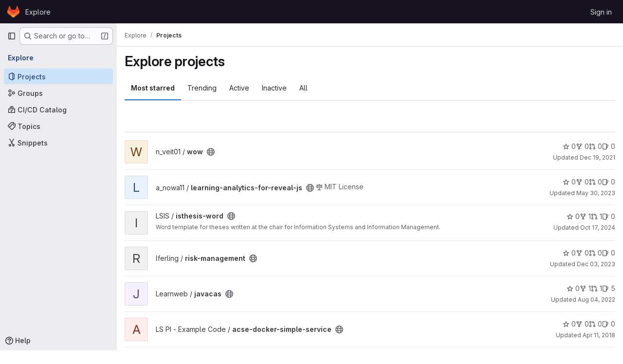

--- FILE ---
content_type: text/css; charset=utf-8
request_url: https://wiwi-gitlab.uni-muenster.de/assets/application-31997b571ca7c6b3558c28dfe4ebb89a7935fcc042016b30cf4f655121658183.css
body_size: 138620
content:
.atwho-view{position:absolute;top:0;left:0;display:none;margin-top:18px;background:white;color:black;border:1px solid #ddd;border-radius:3px;box-shadow:0 0 5px rgba(0, 0, 0, 0.1);min-width:120px;z-index:11110 !important}.atwho-view .atwho-header{padding:5px;margin:5px;cursor:pointer;border-bottom:solid 1px #eaeff1;color:#6f8092;font-size:11px;font-weight:bold}.atwho-view .atwho-header .small{color:#6f8092;float:right;padding-top:2px;margin-right:-5px;font-size:12px;font-weight:normal}.atwho-view .atwho-header:hover{cursor:default}.atwho-view .cur{background:#36f;color:white}.atwho-view .cur small{color:white}.atwho-view strong{color:#36f}.atwho-view .cur strong{color:white;font:bold}.atwho-view ul{list-style:none;padding:0;margin:auto;max-height:200px;overflow-y:auto}.atwho-view ul li{display:block;padding:5px 10px;border-bottom:1px solid #ddd;cursor:pointer}.atwho-view small{font-size:smaller;color:#777;font-weight:normal}.dropzone,.dropzone *{box-sizing:border-box}.dropzone{position:relative}.dropzone .dz-preview{position:relative;display:inline-block;width:120px;margin:.5em}.dropzone .dz-preview .dz-progress{display:block;height:15px;border:1px solid #aaa}.dropzone .dz-preview .dz-progress .dz-upload{display:block;height:100%;width:0;background:green}.dropzone .dz-preview .dz-error-message{color:red;display:none}.dropzone .dz-preview.dz-error .dz-error-message,.dropzone .dz-preview.dz-error .dz-error-mark{display:block}.dropzone .dz-preview.dz-success .dz-success-mark{display:block}.dropzone .dz-preview .dz-error-mark,.dropzone .dz-preview .dz-success-mark{position:absolute;display:none;left:30px;top:30px;width:54px;height:58px;left:50%;margin-left:-27px}:root{--performance-bar-height: 0px;--system-header-height: 0px;--header-height: 0px;--top-bar-height: 0px;--broadcast-message-height: 0px;--work-item-sticky-header-height: 0px;--system-footer-height: 0px;--application-header-height: calc( var(--header-height) + var(--system-header-height) + var(--performance-bar-height) + var(--top-bar-height) );--application-bar-left: 0px;--application-bar-right: 0px;--ci-icon-success-background-color: var(--gl-color-green-100);--ci-icon-success-text-color: var(--gl-color-green-700);--ci-icon-success-icon-color: var(--gl-color-neutral-0);--ci-icon-success-icon-background-color: var(--gl-color-green-500);--ci-icon-warning-background-color: var(--gl-color-orange-100);--ci-icon-warning-text-color: var(--gl-color-orange-700);--ci-icon-warning-icon-color: var(--gl-color-neutral-0);--ci-icon-warning-icon-background-color: var(--gl-color-orange-500);--ci-icon-danger-background-color: var(--gl-color-red-100);--ci-icon-danger-text-color: var(--gl-color-red-700);--ci-icon-danger-icon-color: var(--gl-color-neutral-0);--ci-icon-danger-icon-background-color: var(--gl-color-red-500);--ci-icon-info-background-color: var(--gl-color-blue-100);--ci-icon-info-text-color: var(--gl-color-blue-700);--ci-icon-info-icon-color: var(--gl-color-blue-500);--ci-icon-info-icon-background-color: var(--gl-color-neutral-0);--ci-icon-neutral-background-color: var(--gl-color-neutral-100);--ci-icon-neutral-text-color: var(--gl-color-neutral-700);--ci-icon-neutral-icon-color: var(--gl-color-neutral-500);--ci-icon-neutral-icon-background-color: var(--gl-color-neutral-0);--diff-warning-text-color: var(--gl-feedback-warning-text-color);--diff-warning-background-color: var(--gl-feedback-warning-background-color);--timeline-entry-draft-note-background-color: var(--gl-color-orange-50);--timeline-entry-internal-note-background-color: var(--gl-color-orange-50);--timeline-entry-target-background-color: var(--gl-color-blue-50);--user-contribution-graph-cell-level-0: var(--gl-color-neutral-50);--user-contribution-graph-cell-level-1: var(--gl-color-data-blue-100);--user-contribution-graph-cell-level-2: var(--gl-color-data-blue-400);--user-contribution-graph-cell-level-3: var(--gl-color-data-blue-600);--user-contribution-graph-cell-level-4: var(--gl-color-data-blue-900)}:root.gl-dark{--ci-icon-success-background-color: var(--gl-color-green-300);--ci-icon-success-text-color: var(--gl-color-green-900);--ci-icon-success-icon-color: var(--gl-color-green-300);--ci-icon-success-icon-background-color: var(--gl-color-green-900);--ci-icon-warning-background-color: var(--gl-color-orange-300);--ci-icon-warning-text-color: var(--gl-color-orange-900);--ci-icon-warning-icon-color: var(--gl-color-orange-300);--ci-icon-warning-icon-background-color: var(--gl-color-orange-900);--ci-icon-danger-background-color: var(--gl-color-red-300);--ci-icon-danger-text-color: var(--gl-color-red-900);--ci-icon-danger-icon-color: var(--gl-color-red-300);--ci-icon-danger-icon-background-color: var(--gl-color-red-900);--ci-icon-info-background-color: var(--gl-color-blue-300);--ci-icon-info-text-color: var(--gl-color-blue-900);--ci-icon-info-icon-color: var(--gl-color-blue-300);--ci-icon-info-icon-background-color: var(--gl-color-blue-900);--ci-icon-neutral-background-color: var(--gl-color-neutral-300);--ci-icon-neutral-text-color: var(--gl-color-neutral-900);--ci-icon-neutral-icon-color: var(--gl-color-neutral-300);--ci-icon-neutral-icon-background-color: var(--gl-color-neutral-900);--diff-warning-background-color: #453522;--timeline-entry-draft-note-background-color: #453522;--timeline-entry-internal-note-background-color: #453522;--timeline-entry-target-background-color: #2A394E;--user-contribution-graph-cell-level-0: var(--gl-color-neutral-900);--user-contribution-graph-cell-level-1: var(--gl-color-data-blue-900);--user-contribution-graph-cell-level-2: var(--gl-color-data-blue-600);--user-contribution-graph-cell-level-3: var(--gl-color-data-blue-400);--user-contribution-graph-cell-level-4: var(--gl-color-data-blue-100)}:root{--blue: #007bff;--indigo: #6610f2;--purple: #6d49cb;--pink: #e83e8c;--red: #dc3545;--orange: #fd7e14;--yellow: #ffc107;--green: #28a745;--teal: #20c997;--cyan: #17a2b8;--white: #fff;--gray: #626168;--gray-dark: #3a383f;--primary: #007bff;--secondary: #ececef;--success: #2f7549;--info: #1f75cb;--warning: #995715;--danger: #c02f12;--light: #dcdcde;--dark: #3a383f;--breakpoint-xs: 0;--breakpoint-sm: 576px;--breakpoint-md: 768px;--breakpoint-lg: 992px;--breakpoint-xl: 1200px;--font-family-sans-serif: var(--default-regular-font, "GitLab Sans"), -apple-system, BlinkMacSystemFont, "Segoe UI", Roboto, "Noto Sans", Ubuntu, Cantarell, "Helvetica Neue", sans-serif, "Apple Color Emoji", "Segoe UI Emoji", "Segoe UI Symbol", "Noto Color Emoji";--font-family-monospace: var(--default-mono-font, "GitLab Mono"), "JetBrains Mono", "Menlo", "DejaVu Sans Mono", "Liberation Mono", "Consolas", "Ubuntu Mono", "Courier New", "andale mono", "lucida console", monospace}*,*::before,*::after{box-sizing:border-box}html{font-family:sans-serif;line-height:1.15;-webkit-text-size-adjust:100%;-webkit-tap-highlight-color:rgba(0,0,0,0)}article,aside,figcaption,figure,footer,header,hgroup,main,nav,section{display:block}body{margin:0;font-family:var(--default-regular-font, "GitLab Sans"),-apple-system,BlinkMacSystemFont,"Segoe UI",Roboto,"Noto Sans",Ubuntu,Cantarell,"Helvetica Neue",sans-serif,"Apple Color Emoji","Segoe UI Emoji","Segoe UI Symbol","Noto Color Emoji";font-size:1rem;font-weight:400;line-height:1.5;text-align:left}[tabindex="-1"]:focus:not(:focus-visible){outline:0 !important}hr{box-sizing:content-box;height:0;overflow:visible}h1,h2,h3,h4,h5,h6{margin-top:0;margin-bottom:.25rem}p{margin-top:0;margin-bottom:1rem}abbr[title],abbr[data-original-title]{text-decoration:underline;-webkit-text-decoration:underline dotted;text-decoration:underline dotted;cursor:help;border-bottom:0;-webkit-text-decoration-skip-ink:none;text-decoration-skip-ink:none}address{margin-bottom:1rem;font-style:normal;line-height:inherit}ol,ul,dl{margin-top:0;margin-bottom:1rem}ol ol,ul ul,ol ul,ul ol{margin-bottom:0}dt{font-weight:600}dd{margin-bottom:.5rem;margin-left:0}blockquote{margin:0 0 1rem}b,strong{font-weight:bolder}small{font-size:80%}sub,sup{position:relative;font-size:75%;line-height:0;vertical-align:baseline}sub{bottom:-0.25em}sup{top:-0.5em}pre,code,kbd,samp{font-family:var(--default-mono-font, "GitLab Mono"),"JetBrains Mono","Menlo","DejaVu Sans Mono","Liberation Mono","Consolas","Ubuntu Mono","Courier New","andale mono","lucida console",monospace;font-size:1em}pre{margin-top:0;margin-bottom:1rem;overflow:auto;-ms-overflow-style:scrollbar}figure{margin:0 0 1rem}img{vertical-align:middle;border-style:none}svg{overflow:hidden;vertical-align:middle}table{border-collapse:collapse}caption{padding-top:.75rem;padding-bottom:.75rem;text-align:left;caption-side:bottom}th{text-align:inherit;text-align:-webkit-match-parent}label{display:inline-block;margin-bottom:.5rem}button{border-radius:0}button:focus:not(:focus-visible){outline:0}input,button,select,optgroup,textarea{margin:0;font-family:inherit;font-size:inherit;line-height:inherit}button,input{overflow:visible}button,select{text-transform:none}[role=button]{cursor:pointer}select{word-wrap:normal}button,[type=button],[type=reset],[type=submit]{-webkit-appearance:button}button:not(:disabled),[type=button]:not(:disabled),[type=reset]:not(:disabled),[type=submit]:not(:disabled){cursor:pointer}button::-moz-focus-inner,[type=button]::-moz-focus-inner,[type=reset]::-moz-focus-inner,[type=submit]::-moz-focus-inner{padding:0;border-style:none}input[type=radio],input[type=checkbox]{box-sizing:border-box;padding:0}textarea{overflow:auto;resize:vertical}fieldset{min-width:0;padding:0;margin:0;border:0}legend{display:block;width:100%;max-width:100%;padding:0;margin-bottom:.5rem;font-size:1.5rem;line-height:inherit;color:inherit;white-space:normal}progress{vertical-align:baseline}[type=number]::-webkit-inner-spin-button,[type=number]::-webkit-outer-spin-button{height:auto}[type=search]{outline-offset:-2px;-webkit-appearance:none}[type=search]::-webkit-search-decoration{-webkit-appearance:none}::-webkit-file-upload-button{font:inherit;-webkit-appearance:button}output{display:inline-block}summary{display:list-item;cursor:pointer}template{display:none}[hidden]{display:none !important}h1,h2,h3,h4,h5,h6,.h1,.h2,.h3,.h4,.h5,.h6{margin-bottom:.25rem;font-weight:600;line-height:1.2}h1,.h1{font-size:2.1875rem}h2,.h2{font-size:1.75rem}h3,.h3{font-size:1.53125rem}h4,.h4{font-size:1.3125rem}h5,.h5{font-size:1.09375rem}h6,.h6{font-size:0.875rem}.lead{font-size:1.25rem;font-weight:300}.display-1{font-size:6rem;font-weight:300;line-height:1.2}.display-2{font-size:5.5rem;font-weight:300;line-height:1.2}.display-3{font-size:4.5rem;font-weight:300;line-height:1.2}.display-4{font-size:3.5rem;font-weight:300;line-height:1.2}hr{margin-top:.5rem;margin-bottom:.5rem;border:0;border-top:1px solid rgba(5,5,6,.1)}small,.small{font-size:0.875em;font-weight:400}mark,.mark{padding:.2em;background-color:#fcf8e3}.list-unstyled{padding-left:0;list-style:none}.list-inline{padding-left:0;list-style:none}.list-inline-item{display:inline-block}.list-inline-item:not(:last-child){margin-right:.5rem}.initialism{font-size:90%;text-transform:uppercase}.blockquote{margin-bottom:.5rem;font-size:1.25rem}.blockquote-footer{display:block;font-size:0.875em;color:#626168}.blockquote-footer::before{content:"— "}.img-fluid{max-width:100%;height:auto}.img-thumbnail{padding:.25rem;background-color:#fff;border:1px solid #a4a3a8;border-radius:.25rem;max-width:100%;height:auto}.figure{display:inline-block}.figure-img{margin-bottom:.25rem;line-height:1}.figure-caption{font-size:90%;color:#626168}code{font-size:90%;color:#e83e8c;word-wrap:break-word}a>code{color:inherit}pre{display:block;font-size:90%;color:#28272d}pre code{font-size:inherit;color:inherit;word-break:normal}.pre-scrollable{max-height:340px;overflow-y:scroll}.container,.container-fluid,.container-xl,.container-lg,.container-md,.container-sm{width:100%;padding-right:15px;padding-left:15px;margin-right:auto;margin-left:auto}@media(min-width: 576px){.container-sm,.container{max-width:540px}}@media(min-width: 768px){.container-md,.container-sm,.container{max-width:720px}}@media(min-width: 992px){.container-lg,.container-md,.container-sm,.container{max-width:960px}}@media(min-width: 1200px){.container-xl,.container-lg,.container-md,.container-sm,.container{max-width:1140px}}.row{display:flex;flex-wrap:wrap;margin-right:-15px;margin-left:-15px}.no-gutters{margin-right:0;margin-left:0}.no-gutters>.col,.no-gutters>[class*=col-]{padding-right:0;padding-left:0}.gl-col-xl,.gl-col-xl-auto,.gl-col-xl-12,.gl-col-xl-11,.gl-col-xl-10,.gl-col-xl-9,.gl-col-xl-8,.gl-col-xl-7,.gl-col-xl-6,.gl-col-xl-5,.gl-col-xl-4,.gl-col-xl-3,.gl-col-xl-2,.gl-col-xl-1,.gl-col-lg,.gl-col-lg-auto,.gl-col-lg-12,.gl-col-lg-11,.gl-col-lg-10,.gl-col-lg-9,.gl-col-lg-8,.gl-col-lg-7,.gl-col-lg-6,.gl-col-lg-5,.gl-col-lg-4,.gl-col-lg-3,.gl-col-lg-2,.gl-col-lg-1,.gl-col-md,.gl-col-md-auto,.gl-col-md-12,.gl-col-md-11,.gl-col-md-10,.gl-col-md-9,.gl-col-md-8,.gl-col-md-7,.gl-col-md-6,.gl-col-md-5,.gl-col-md-4,.gl-col-md-3,.gl-col-md-2,.gl-col-md-1,.gl-col-sm,.gl-col-sm-auto,.gl-col-sm-12,.gl-col-sm-11,.gl-col-sm-10,.gl-col-sm-9,.gl-col-sm-8,.gl-col-sm-7,.gl-col-sm-6,.gl-col-sm-5,.gl-col-sm-4,.gl-col-sm-3,.gl-col-sm-2,.gl-col-sm-1,.gl-col,.gl-col-auto,.gl-col-12,.gl-col-11,.gl-col-10,.gl-col-9,.gl-col-8,.gl-col-7,.gl-col-6,.gl-col-5,.gl-col-4,.gl-col-3,.gl-col-2,.gl-col-1,.col-xl,.col-xl-auto,.col-xl-12,.col-xl-11,.col-xl-10,.col-xl-9,.col-xl-8,.col-xl-7,.col-xl-6,.col-xl-5,.col-xl-4,.col-xl-3,.col-xl-2,.col-xl-1,.col-lg,.col-lg-auto,.col-lg-12,.col-lg-11,.col-lg-10,.col-lg-9,.col-lg-8,.col-lg-7,.col-lg-6,.col-lg-5,.col-lg-4,.col-lg-3,.col-lg-2,.col-lg-1,.col-md,.col-md-auto,.col-md-12,.col-md-11,.col-md-10,.col-md-9,.col-md-8,.col-md-7,.col-md-6,.col-md-5,.col-md-4,.col-md-3,.col-md-2,.col-md-1,.col-sm,.col-sm-auto,.col-sm-12,.col-sm-11,.col-sm-10,.col-sm-9,.col-sm-8,.col-sm-7,.col-sm-6,.col-sm-5,.col-sm-4,.col-sm-3,.col-sm-2,.col-sm-1,.col,.col-auto,.col-12,.col-11,.col-10,.col-9,.col-8,.col-7,.col-6,.col-5,.col-4,.col-3,.col-2,.col-1{position:relative;width:100%;padding-right:15px;padding-left:15px}.col{flex-basis:0;flex-grow:1;max-width:100%}.row-cols-1>*{flex:0 0 100%;max-width:100%}.row-cols-2>*{flex:0 0 50%;max-width:50%}.row-cols-3>*{flex:0 0 33.3333333333%;max-width:33.3333333333%}.row-cols-4>*{flex:0 0 25%;max-width:25%}.row-cols-5>*{flex:0 0 20%;max-width:20%}.row-cols-6>*{flex:0 0 16.6666666667%;max-width:16.6666666667%}.col-auto{flex:0 0 auto;width:auto;max-width:100%}.col-1{flex:0 0 8.33333333%;max-width:8.33333333%}.col-2{flex:0 0 16.66666667%;max-width:16.66666667%}.col-3{flex:0 0 25%;max-width:25%}.col-4{flex:0 0 33.33333333%;max-width:33.33333333%}.col-5{flex:0 0 41.66666667%;max-width:41.66666667%}.col-6{flex:0 0 50%;max-width:50%}.col-7{flex:0 0 58.33333333%;max-width:58.33333333%}.col-8{flex:0 0 66.66666667%;max-width:66.66666667%}.col-9{flex:0 0 75%;max-width:75%}.col-10{flex:0 0 83.33333333%;max-width:83.33333333%}.col-11{flex:0 0 91.66666667%;max-width:91.66666667%}.col-12{flex:0 0 100%;max-width:100%}.order-first{order:-1}.order-last{order:13}.order-0{order:0}.order-1{order:1}.order-2{order:2}.order-3{order:3}.order-4{order:4}.order-5{order:5}.order-6{order:6}.order-7{order:7}.order-8{order:8}.order-9{order:9}.order-10{order:10}.order-11{order:11}.order-12{order:12}.offset-1{margin-left:8.33333333%}.offset-2{margin-left:16.66666667%}.offset-3{margin-left:25%}.offset-4{margin-left:33.33333333%}.offset-5{margin-left:41.66666667%}.offset-6{margin-left:50%}.offset-7{margin-left:58.33333333%}.offset-8{margin-left:66.66666667%}.offset-9{margin-left:75%}.offset-10{margin-left:83.33333333%}.offset-11{margin-left:91.66666667%}@media(min-width: 576px){.col-sm{flex-basis:0;flex-grow:1;max-width:100%}.row-cols-sm-1>*{flex:0 0 100%;max-width:100%}.row-cols-sm-2>*{flex:0 0 50%;max-width:50%}.row-cols-sm-3>*{flex:0 0 33.3333333333%;max-width:33.3333333333%}.row-cols-sm-4>*{flex:0 0 25%;max-width:25%}.row-cols-sm-5>*{flex:0 0 20%;max-width:20%}.row-cols-sm-6>*{flex:0 0 16.6666666667%;max-width:16.6666666667%}.col-sm-auto{flex:0 0 auto;width:auto;max-width:100%}.col-sm-1{flex:0 0 8.33333333%;max-width:8.33333333%}.col-sm-2{flex:0 0 16.66666667%;max-width:16.66666667%}.col-sm-3{flex:0 0 25%;max-width:25%}.col-sm-4{flex:0 0 33.33333333%;max-width:33.33333333%}.col-sm-5{flex:0 0 41.66666667%;max-width:41.66666667%}.col-sm-6{flex:0 0 50%;max-width:50%}.col-sm-7{flex:0 0 58.33333333%;max-width:58.33333333%}.col-sm-8{flex:0 0 66.66666667%;max-width:66.66666667%}.col-sm-9{flex:0 0 75%;max-width:75%}.col-sm-10{flex:0 0 83.33333333%;max-width:83.33333333%}.col-sm-11{flex:0 0 91.66666667%;max-width:91.66666667%}.col-sm-12{flex:0 0 100%;max-width:100%}.order-sm-first{order:-1}.order-sm-last{order:13}.order-sm-0{order:0}.order-sm-1{order:1}.order-sm-2{order:2}.order-sm-3{order:3}.order-sm-4{order:4}.order-sm-5{order:5}.order-sm-6{order:6}.order-sm-7{order:7}.order-sm-8{order:8}.order-sm-9{order:9}.order-sm-10{order:10}.order-sm-11{order:11}.order-sm-12{order:12}.offset-sm-0{margin-left:0}.offset-sm-1{margin-left:8.33333333%}.offset-sm-2{margin-left:16.66666667%}.offset-sm-3{margin-left:25%}.offset-sm-4{margin-left:33.33333333%}.offset-sm-5{margin-left:41.66666667%}.offset-sm-6{margin-left:50%}.offset-sm-7{margin-left:58.33333333%}.offset-sm-8{margin-left:66.66666667%}.offset-sm-9{margin-left:75%}.offset-sm-10{margin-left:83.33333333%}.offset-sm-11{margin-left:91.66666667%}}@media(min-width: 768px){.col-md{flex-basis:0;flex-grow:1;max-width:100%}.row-cols-md-1>*{flex:0 0 100%;max-width:100%}.row-cols-md-2>*{flex:0 0 50%;max-width:50%}.row-cols-md-3>*{flex:0 0 33.3333333333%;max-width:33.3333333333%}.row-cols-md-4>*{flex:0 0 25%;max-width:25%}.row-cols-md-5>*{flex:0 0 20%;max-width:20%}.row-cols-md-6>*{flex:0 0 16.6666666667%;max-width:16.6666666667%}.col-md-auto{flex:0 0 auto;width:auto;max-width:100%}.col-md-1{flex:0 0 8.33333333%;max-width:8.33333333%}.col-md-2{flex:0 0 16.66666667%;max-width:16.66666667%}.col-md-3{flex:0 0 25%;max-width:25%}.col-md-4{flex:0 0 33.33333333%;max-width:33.33333333%}.col-md-5{flex:0 0 41.66666667%;max-width:41.66666667%}.col-md-6{flex:0 0 50%;max-width:50%}.col-md-7{flex:0 0 58.33333333%;max-width:58.33333333%}.col-md-8{flex:0 0 66.66666667%;max-width:66.66666667%}.col-md-9{flex:0 0 75%;max-width:75%}.col-md-10{flex:0 0 83.33333333%;max-width:83.33333333%}.col-md-11{flex:0 0 91.66666667%;max-width:91.66666667%}.col-md-12{flex:0 0 100%;max-width:100%}.order-md-first{order:-1}.order-md-last{order:13}.order-md-0{order:0}.order-md-1{order:1}.order-md-2{order:2}.order-md-3{order:3}.order-md-4{order:4}.order-md-5{order:5}.order-md-6{order:6}.order-md-7{order:7}.order-md-8{order:8}.order-md-9{order:9}.order-md-10{order:10}.order-md-11{order:11}.order-md-12{order:12}.offset-md-0{margin-left:0}.offset-md-1{margin-left:8.33333333%}.offset-md-2{margin-left:16.66666667%}.offset-md-3{margin-left:25%}.offset-md-4{margin-left:33.33333333%}.offset-md-5{margin-left:41.66666667%}.offset-md-6{margin-left:50%}.offset-md-7{margin-left:58.33333333%}.offset-md-8{margin-left:66.66666667%}.offset-md-9{margin-left:75%}.offset-md-10{margin-left:83.33333333%}.offset-md-11{margin-left:91.66666667%}}@media(min-width: 992px){.col-lg{flex-basis:0;flex-grow:1;max-width:100%}.row-cols-lg-1>*{flex:0 0 100%;max-width:100%}.row-cols-lg-2>*{flex:0 0 50%;max-width:50%}.row-cols-lg-3>*{flex:0 0 33.3333333333%;max-width:33.3333333333%}.row-cols-lg-4>*{flex:0 0 25%;max-width:25%}.row-cols-lg-5>*{flex:0 0 20%;max-width:20%}.row-cols-lg-6>*{flex:0 0 16.6666666667%;max-width:16.6666666667%}.col-lg-auto{flex:0 0 auto;width:auto;max-width:100%}.col-lg-1{flex:0 0 8.33333333%;max-width:8.33333333%}.col-lg-2{flex:0 0 16.66666667%;max-width:16.66666667%}.col-lg-3{flex:0 0 25%;max-width:25%}.col-lg-4{flex:0 0 33.33333333%;max-width:33.33333333%}.col-lg-5{flex:0 0 41.66666667%;max-width:41.66666667%}.col-lg-6{flex:0 0 50%;max-width:50%}.col-lg-7{flex:0 0 58.33333333%;max-width:58.33333333%}.col-lg-8{flex:0 0 66.66666667%;max-width:66.66666667%}.col-lg-9{flex:0 0 75%;max-width:75%}.col-lg-10{flex:0 0 83.33333333%;max-width:83.33333333%}.col-lg-11{flex:0 0 91.66666667%;max-width:91.66666667%}.col-lg-12{flex:0 0 100%;max-width:100%}.order-lg-first{order:-1}.order-lg-last{order:13}.order-lg-0{order:0}.order-lg-1{order:1}.order-lg-2{order:2}.order-lg-3{order:3}.order-lg-4{order:4}.order-lg-5{order:5}.order-lg-6{order:6}.order-lg-7{order:7}.order-lg-8{order:8}.order-lg-9{order:9}.order-lg-10{order:10}.order-lg-11{order:11}.order-lg-12{order:12}.offset-lg-0{margin-left:0}.offset-lg-1{margin-left:8.33333333%}.offset-lg-2{margin-left:16.66666667%}.offset-lg-3{margin-left:25%}.offset-lg-4{margin-left:33.33333333%}.offset-lg-5{margin-left:41.66666667%}.offset-lg-6{margin-left:50%}.offset-lg-7{margin-left:58.33333333%}.offset-lg-8{margin-left:66.66666667%}.offset-lg-9{margin-left:75%}.offset-lg-10{margin-left:83.33333333%}.offset-lg-11{margin-left:91.66666667%}}@media(min-width: 1200px){.col-xl{flex-basis:0;flex-grow:1;max-width:100%}.row-cols-xl-1>*{flex:0 0 100%;max-width:100%}.row-cols-xl-2>*{flex:0 0 50%;max-width:50%}.row-cols-xl-3>*{flex:0 0 33.3333333333%;max-width:33.3333333333%}.row-cols-xl-4>*{flex:0 0 25%;max-width:25%}.row-cols-xl-5>*{flex:0 0 20%;max-width:20%}.row-cols-xl-6>*{flex:0 0 16.6666666667%;max-width:16.6666666667%}.col-xl-auto{flex:0 0 auto;width:auto;max-width:100%}.col-xl-1{flex:0 0 8.33333333%;max-width:8.33333333%}.col-xl-2{flex:0 0 16.66666667%;max-width:16.66666667%}.col-xl-3{flex:0 0 25%;max-width:25%}.col-xl-4{flex:0 0 33.33333333%;max-width:33.33333333%}.col-xl-5{flex:0 0 41.66666667%;max-width:41.66666667%}.col-xl-6{flex:0 0 50%;max-width:50%}.col-xl-7{flex:0 0 58.33333333%;max-width:58.33333333%}.col-xl-8{flex:0 0 66.66666667%;max-width:66.66666667%}.col-xl-9{flex:0 0 75%;max-width:75%}.col-xl-10{flex:0 0 83.33333333%;max-width:83.33333333%}.col-xl-11{flex:0 0 91.66666667%;max-width:91.66666667%}.col-xl-12{flex:0 0 100%;max-width:100%}.order-xl-first{order:-1}.order-xl-last{order:13}.order-xl-0{order:0}.order-xl-1{order:1}.order-xl-2{order:2}.order-xl-3{order:3}.order-xl-4{order:4}.order-xl-5{order:5}.order-xl-6{order:6}.order-xl-7{order:7}.order-xl-8{order:8}.order-xl-9{order:9}.order-xl-10{order:10}.order-xl-11{order:11}.order-xl-12{order:12}.offset-xl-0{margin-left:0}.offset-xl-1{margin-left:8.33333333%}.offset-xl-2{margin-left:16.66666667%}.offset-xl-3{margin-left:25%}.offset-xl-4{margin-left:33.33333333%}.offset-xl-5{margin-left:41.66666667%}.offset-xl-6{margin-left:50%}.offset-xl-7{margin-left:58.33333333%}.offset-xl-8{margin-left:66.66666667%}.offset-xl-9{margin-left:75%}.offset-xl-10{margin-left:83.33333333%}.offset-xl-11{margin-left:91.66666667%}}.table-sm th,.table-sm td{padding:.3rem}.table-bordered{border:1px solid #dcdcde}.table-bordered th,.table-bordered td{border:1px solid #dcdcde}.table-bordered thead th,.table-bordered thead td{border-bottom-width:2px}.table-borderless th,.table-borderless td,.table-borderless thead th,.table-borderless tbody+tbody{border:0}.table-striped tbody tr:nth-of-type(odd){background-color:var(--gl-background-color-subtle)}.table-hover tbody tr:hover{color:#3a383f;background-color:rgba(5,5,6,.075)}.table-primary,.table-primary>th,.table-primary>td{background-color:#b8daff}.table-primary th,.table-primary td,.table-primary thead th,.table-primary tbody+tbody{border-color:#7abaff}.table-hover .table-primary:hover{background-color:#9fcdff}.table-hover .table-primary:hover>td,.table-hover .table-primary:hover>th{background-color:#9fcdff}.table-secondary,.table-secondary>th,.table-secondary>td{background-color:#fafafb}.table-secondary th,.table-secondary td,.table-secondary thead th,.table-secondary tbody+tbody{border-color:#f5f5f7}.table-hover .table-secondary:hover{background-color:#ececf0}.table-hover .table-secondary:hover>td,.table-hover .table-secondary:hover>th{background-color:#ececf0}.table-success,.table-success>th,.table-success>td{background-color:#c5d8cc}.table-success th,.table-success td,.table-success thead th,.table-success tbody+tbody{border-color:#93b7a0}.table-hover .table-success:hover{background-color:#b6cebf}.table-hover .table-success:hover>td,.table-hover .table-success:hover>th{background-color:#b6cebf}.table-info,.table-info>th,.table-info>td{background-color:#c0d8f0}.table-info th,.table-info td,.table-info thead th,.table-info tbody+tbody{border-color:#8bb7e4}.table-hover .table-info:hover{background-color:#abcbeb}.table-hover .table-info:hover>td,.table-hover .table-info:hover>th{background-color:#abcbeb}.table-warning,.table-warning>th,.table-warning>td{background-color:#e2d0bd}.table-warning th,.table-warning td,.table-warning thead th,.table-warning tbody+tbody{border-color:#caa885}.table-hover .table-warning:hover{background-color:#dac3ab}.table-hover .table-warning:hover>td,.table-hover .table-warning:hover>th{background-color:#dac3ab}.table-danger,.table-danger>th,.table-danger>td{background-color:#edc5bd}.table-danger th,.table-danger td,.table-danger thead th,.table-danger tbody+tbody{border-color:#de9384}.table-hover .table-danger:hover{background-color:#e8b3a9}.table-hover .table-danger:hover>td,.table-hover .table-danger:hover>th{background-color:#e8b3a9}.table-light,.table-light>th,.table-light>td{background-color:#f5f5f6}.table-light th,.table-light td,.table-light thead th,.table-light tbody+tbody{border-color:#ededee}.table-hover .table-light:hover{background-color:#e8e8ea}.table-hover .table-light:hover>td,.table-hover .table-light:hover>th{background-color:#e8e8ea}.table-dark,.table-dark>th,.table-dark>td{background-color:#c8c7c9}.table-dark th,.table-dark td,.table-dark thead th,.table-dark tbody+tbody{border-color:#99989b}.table-hover .table-dark:hover{background-color:#bbbabc}.table-hover .table-dark:hover>td,.table-hover .table-dark:hover>th{background-color:#bbbabc}.table-active,.table-active>th,.table-active>td{background-color:rgba(5,5,6,.075)}.table-hover .table-active:hover{background-color:rgba(0,0,0,.075)}.table-hover .table-active:hover>td,.table-hover .table-active:hover>th{background-color:rgba(0,0,0,.075)}.table .thead-dark th{color:#fff;background-color:#3a383f;border-color:#4d4a53}.table .thead-light th{color:#4c4b51;background-color:#bfbfc3;border-color:#dcdcde}.table-dark{color:#fff;background-color:#3a383f}.table-dark th,.table-dark td,.table-dark thead th{border-color:#4d4a53}.table-dark.table-bordered{border:0}.table-dark.table-striped tbody tr:nth-of-type(odd){background-color:rgba(255,255,255,.05)}.table-dark.table-hover tbody tr:hover{color:#fff;background-color:rgba(255,255,255,.075)}@container (width < 576px){:where(html.with-gl-container-queries) .table-responsive-sm{display:block;width:100%;overflow-x:auto;-webkit-overflow-scrolling:touch}:where(html.with-gl-container-queries) .table-responsive-sm>.table-bordered{border:0}}@media(width < 576px){:where(html:not(.with-gl-container-queries)) .table-responsive-sm{display:block;width:100%;overflow-x:auto;-webkit-overflow-scrolling:touch}:where(html:not(.with-gl-container-queries)) .table-responsive-sm>.table-bordered{border:0}}@container (width < 768px){:where(html.with-gl-container-queries) .table-responsive-md{display:block;width:100%;overflow-x:auto;-webkit-overflow-scrolling:touch}:where(html.with-gl-container-queries) .table-responsive-md>.table-bordered{border:0}}@media(width < 768px){:where(html:not(.with-gl-container-queries)) .table-responsive-md{display:block;width:100%;overflow-x:auto;-webkit-overflow-scrolling:touch}:where(html:not(.with-gl-container-queries)) .table-responsive-md>.table-bordered{border:0}}@container (width < 992px){:where(html.with-gl-container-queries) .table-responsive-lg{display:block;width:100%;overflow-x:auto;-webkit-overflow-scrolling:touch}:where(html.with-gl-container-queries) .table-responsive-lg>.table-bordered{border:0}}@media(width < 992px){:where(html:not(.with-gl-container-queries)) .table-responsive-lg{display:block;width:100%;overflow-x:auto;-webkit-overflow-scrolling:touch}:where(html:not(.with-gl-container-queries)) .table-responsive-lg>.table-bordered{border:0}}@container (width < 1200px){:where(html.with-gl-container-queries) .table-responsive-xl{display:block;width:100%;overflow-x:auto;-webkit-overflow-scrolling:touch}:where(html.with-gl-container-queries) .table-responsive-xl>.table-bordered{border:0}}@media(width < 1200px){:where(html:not(.with-gl-container-queries)) .table-responsive-xl{display:block;width:100%;overflow-x:auto;-webkit-overflow-scrolling:touch}:where(html:not(.with-gl-container-queries)) .table-responsive-xl>.table-bordered{border:0}}.table-responsive{display:block;width:100%;overflow-x:auto;-webkit-overflow-scrolling:touch}.table-responsive>.table-bordered{border:0}.form-control{display:block;width:100%;height:32px;padding:.375rem .75rem;font-size:0.875rem;font-weight:400;line-height:1.5;color:#3a383f;background-color:#fff;background-clip:padding-box;border:1px solid #89888d;border-radius:.25rem;transition:border-color .15s ease-in-out,box-shadow .15s ease-in-out}@media(prefers-reduced-motion: reduce){.form-control{transition:none}}.form-control::-ms-expand{background-color:rgba(0,0,0,0);border:0}.form-control:focus{color:#3a383f;background-color:#fff;border-color:#80bdff;outline:0;box-shadow:0 0 0 .2rem rgba(0,123,255,.25)}.form-control::placeholder{color:#626168;opacity:1}.form-control:disabled,.form-control[readonly]{background-color:#fbfafd;opacity:1}input[type=date].form-control,input[type=time].form-control,input[type=datetime-local].form-control,input[type=month].form-control{appearance:none}select.form-control:-moz-focusring{color:rgba(0,0,0,0);text-shadow:0 0 0 #3a383f}select.form-control:focus::-ms-value{color:#3a383f;background-color:#fff}.form-control-file,.form-control-range{display:block;width:100%}.col-form-label{padding-top:calc(0.375rem + 1px);padding-bottom:calc(0.375rem + 1px);margin-bottom:0;font-size:inherit;line-height:1.5}.col-form-label-lg{padding-top:calc(0.5rem + 1px);padding-bottom:calc(0.5rem + 1px);font-size:1.25rem;line-height:1.5}.col-form-label-sm{padding-top:calc(0.25rem + 1px);padding-bottom:calc(0.25rem + 1px);font-size:0.875rem;line-height:1.5}.form-control-plaintext{display:block;width:100%;padding:.375rem 0;margin-bottom:0;font-size:0.875rem;line-height:1.5;color:#3a383f;background-color:rgba(0,0,0,0);border:solid rgba(0,0,0,0);border-width:1px 0}.form-control-plaintext.form-control-sm,.form-control-plaintext.form-control-lg{padding-right:0;padding-left:0}.form-control-sm{height:calc(1.5em + 0.5rem + 2px);padding:.25rem .5rem;font-size:0.875rem;line-height:1.5;border-radius:.2rem}.form-control-lg{height:calc(1.5em + 1rem + 2px);padding:.5rem 1rem;font-size:1.25rem;line-height:1.5;border-radius:.3rem}select.form-control[size],select.form-control[multiple]{height:auto}textarea.form-control{height:auto}.form-group{margin-bottom:1rem}.form-text{display:block;margin-top:.25rem}.form-row{display:flex;flex-wrap:wrap;margin-right:-5px;margin-left:-5px}.form-row>.col,.form-row>[class*=col-]{padding-right:5px;padding-left:5px}.form-check{position:relative;display:block;padding-left:1.25rem}.form-check-input{position:absolute;margin-top:.3rem;margin-left:-1.25rem}.form-check-input[disabled]~.form-check-label,.form-check-input:disabled~.form-check-label{color:#626168}.form-check-label{margin-bottom:0}.form-check-inline{display:inline-flex;align-items:center;padding-left:0;margin-right:.75rem}.form-check-inline .form-check-input{position:static;margin-top:0;margin-right:.3125rem;margin-left:0}.valid-feedback{display:none;width:100%;margin-top:.25rem;font-size:0.875em;color:#2f7549}.valid-tooltip{position:absolute;top:100%;left:0;z-index:5;display:none;max-width:100%;padding:.5rem .75rem;margin-top:.1rem;font-size:0.75rem;line-height:1.5;color:#fff;background-color:#2f7549;border-radius:.25rem}.form-row>.col>.valid-tooltip,.form-row>[class*=col-]>.valid-tooltip{left:5px}.was-validated :valid~.valid-feedback,.was-validated :valid~.valid-tooltip,.is-valid~.valid-feedback,.is-valid~.valid-tooltip{display:block}.was-validated .form-control:valid,.form-control.is-valid{border-color:#2f7549}.was-validated .form-control:valid:focus,.form-control.is-valid:focus{border-color:#2f7549;box-shadow:0 0 0 .2rem rgba(47,117,73,.25)}.was-validated .custom-select:valid,.custom-select.is-valid{border-color:#2f7549}.was-validated .custom-select:valid:focus,.custom-select.is-valid:focus{border-color:#2f7549;box-shadow:0 0 0 .2rem rgba(47,117,73,.25)}.was-validated .form-check-input:valid~.form-check-label,.form-check-input.is-valid~.form-check-label{color:#2f7549}.was-validated .form-check-input:valid~.valid-feedback,.was-validated .form-check-input:valid~.valid-tooltip,.form-check-input.is-valid~.valid-feedback,.form-check-input.is-valid~.valid-tooltip{display:block}.was-validated .custom-control-input:valid~.custom-control-label,.custom-control-input.is-valid~.custom-control-label{color:#2f7549}.was-validated .custom-control-input:valid~.custom-control-label::before,.custom-control-input.is-valid~.custom-control-label::before{border-color:#2f7549}.was-validated .custom-control-input:valid:checked~.custom-control-label::before,.custom-control-input.is-valid:checked~.custom-control-label::before{border-color:#3e9960;background-color:#3e9960}.was-validated .custom-control-input:valid:focus~.custom-control-label::before,.custom-control-input.is-valid:focus~.custom-control-label::before{box-shadow:0 0 0 .2rem rgba(47,117,73,.25)}.was-validated .custom-control-input:valid:focus:not(:checked)~.custom-control-label::before,.custom-control-input.is-valid:focus:not(:checked)~.custom-control-label::before{border-color:#2f7549}.was-validated .custom-file-input:valid~.custom-file-label,.custom-file-input.is-valid~.custom-file-label{border-color:#2f7549}.was-validated .custom-file-input:valid:focus~.custom-file-label,.custom-file-input.is-valid:focus~.custom-file-label{border-color:#2f7549;box-shadow:0 0 0 .2rem rgba(47,117,73,.25)}.invalid-feedback{display:none;width:100%;margin-top:.25rem;font-size:0.875em;color:#c02f12}.invalid-tooltip{position:absolute;top:100%;left:0;z-index:5;display:none;max-width:100%;padding:.5rem .75rem;margin-top:.1rem;font-size:0.75rem;line-height:1.5;color:#fff;background-color:#c02f12;border-radius:.25rem}.form-row>.col>.invalid-tooltip,.form-row>[class*=col-]>.invalid-tooltip{left:5px}.was-validated :invalid~.invalid-feedback,.was-validated :invalid~.invalid-tooltip,.is-invalid~.invalid-feedback,.is-invalid~.invalid-tooltip{display:block}.was-validated .form-control:invalid,.form-control.is-invalid{border-color:#c02f12}.was-validated .form-control:invalid:focus,.form-control.is-invalid:focus{border-color:#c02f12;box-shadow:0 0 0 .2rem rgba(192,47,18,.25)}.was-validated .custom-select:invalid,.custom-select.is-invalid{border-color:#c02f12}.was-validated .custom-select:invalid:focus,.custom-select.is-invalid:focus{border-color:#c02f12;box-shadow:0 0 0 .2rem rgba(192,47,18,.25)}.was-validated .form-check-input:invalid~.form-check-label,.form-check-input.is-invalid~.form-check-label{color:#c02f12}.was-validated .form-check-input:invalid~.invalid-feedback,.was-validated .form-check-input:invalid~.invalid-tooltip,.form-check-input.is-invalid~.invalid-feedback,.form-check-input.is-invalid~.invalid-tooltip{display:block}.was-validated .custom-control-input:invalid~.custom-control-label,.custom-control-input.is-invalid~.custom-control-label{color:#c02f12}.was-validated .custom-control-input:invalid~.custom-control-label::before,.custom-control-input.is-invalid~.custom-control-label::before{border-color:#c02f12}.was-validated .custom-control-input:invalid:checked~.custom-control-label::before,.custom-control-input.is-invalid:checked~.custom-control-label::before{border-color:#ea3e1b;background-color:#ea3e1b}.was-validated .custom-control-input:invalid:focus~.custom-control-label::before,.custom-control-input.is-invalid:focus~.custom-control-label::before{box-shadow:0 0 0 .2rem rgba(192,47,18,.25)}.was-validated .custom-control-input:invalid:focus:not(:checked)~.custom-control-label::before,.custom-control-input.is-invalid:focus:not(:checked)~.custom-control-label::before{border-color:#c02f12}.was-validated .custom-file-input:invalid~.custom-file-label,.custom-file-input.is-invalid~.custom-file-label{border-color:#c02f12}.was-validated .custom-file-input:invalid:focus~.custom-file-label,.custom-file-input.is-invalid:focus~.custom-file-label{border-color:#c02f12;box-shadow:0 0 0 .2rem rgba(192,47,18,.25)}.form-inline{display:flex;flex-flow:row wrap;align-items:center}.form-inline .form-check{width:100%}@media(min-width: 576px){.form-inline label{display:flex;align-items:center;justify-content:center;margin-bottom:0}.form-inline .form-group{display:flex;flex:0 0 auto;flex-flow:row wrap;align-items:center;margin-bottom:0}.form-inline .form-control{display:inline-block;width:auto;vertical-align:middle}.form-inline .form-control-plaintext{display:inline-block}.form-inline .input-group,.form-inline .custom-select{width:auto}.form-inline .form-check{display:flex;align-items:center;justify-content:center;width:auto;padding-left:0}.form-inline .form-check-input{position:relative;flex-shrink:0;margin-top:0;margin-right:.25rem;margin-left:0}.form-inline .custom-control{align-items:center;justify-content:center}.form-inline .custom-control-label{margin-bottom:0}}.btn{display:inline-block;font-weight:400;color:#3a383f;text-align:center;vertical-align:middle;-webkit-user-select:none;user-select:none;background-color:rgba(0,0,0,0);border:1px solid rgba(0,0,0,0);padding:.375rem .75rem;font-size:1rem;line-height:20px;border-radius:.25rem;transition:color .15s ease-in-out,background-color .15s ease-in-out,border-color .15s ease-in-out,box-shadow .15s ease-in-out}@media(prefers-reduced-motion: reduce){.btn{transition:none}}.btn:hover{color:#3a383f;text-decoration:none}.btn:focus,.btn.focus{outline:0;box-shadow:0 0 0 .2rem rgba(0,123,255,.25)}.btn.disabled,.btn:disabled{opacity:.65}.btn:not(:disabled):not(.disabled){cursor:pointer}a.btn.disabled,fieldset:disabled a.btn{pointer-events:none}.btn-primary{color:#fff;background-color:#007bff;border-color:#007bff}.btn-primary:hover{color:#fff;background-color:#0069d9;border-color:#0062cc}.btn-primary:focus,.btn-primary.focus{color:#fff;background-color:#0069d9;border-color:#0062cc;box-shadow:0 0 0 .2rem rgba(38,143,255,.5)}.btn-primary.disabled,.btn-primary:disabled{color:#fff;background-color:#007bff;border-color:#007bff}.btn-primary:not(:disabled):not(.disabled):active,.btn-primary:not(:disabled):not(.disabled).active,.show>.btn-primary.dropdown-toggle{color:#fff;background-color:#0062cc;border-color:#005cbf}.btn-primary:not(:disabled):not(.disabled):active:focus,.btn-primary:not(:disabled):not(.disabled).active:focus,.show>.btn-primary.dropdown-toggle:focus{box-shadow:0 0 0 .2rem rgba(38,143,255,.5)}.btn-secondary{color:#28272d;background-color:#ececef;border-color:#ececef}.btn-secondary:hover{color:#28272d;background-color:#d7d7de;border-color:#d0d0d8}.btn-secondary:focus,.btn-secondary.focus{color:#28272d;background-color:#d7d7de;border-color:#d0d0d8;box-shadow:0 0 0 .2rem rgba(207,206,210,.5)}.btn-secondary.disabled,.btn-secondary:disabled{color:#28272d;background-color:#ececef;border-color:#ececef}.btn-secondary:not(:disabled):not(.disabled):active,.btn-secondary:not(:disabled):not(.disabled).active,.show>.btn-secondary.dropdown-toggle{color:#28272d;background-color:#d0d0d8;border-color:#c9c9d2}.btn-secondary:not(:disabled):not(.disabled):active:focus,.btn-secondary:not(:disabled):not(.disabled).active:focus,.show>.btn-secondary.dropdown-toggle:focus{box-shadow:0 0 0 .2rem rgba(207,206,210,.5)}.btn-success{color:#fff;background-color:#2f7549;border-color:#2f7549}.btn-success:hover{color:#fff;background-color:#245a38;border-color:#205132}.btn-success:focus,.btn-success.focus{color:#fff;background-color:#245a38;border-color:#205132;box-shadow:0 0 0 .2rem rgba(78,138,100,.5)}.btn-success.disabled,.btn-success:disabled{color:#fff;background-color:#2f7549;border-color:#2f7549}.btn-success:not(:disabled):not(.disabled):active,.btn-success:not(:disabled):not(.disabled).active,.show>.btn-success.dropdown-toggle{color:#fff;background-color:#205132;border-color:#1d482d}.btn-success:not(:disabled):not(.disabled):active:focus,.btn-success:not(:disabled):not(.disabled).active:focus,.show>.btn-success.dropdown-toggle:focus{box-shadow:0 0 0 .2rem rgba(78,138,100,.5)}.btn-info{color:#fff;background-color:#1f75cb;border-color:#1f75cb}.btn-info:hover{color:#fff;background-color:#1a62aa;border-color:#185c9f}.btn-info:focus,.btn-info.focus{color:#fff;background-color:#1a62aa;border-color:#185c9f;box-shadow:0 0 0 .2rem rgba(65,138,211,.5)}.btn-info.disabled,.btn-info:disabled{color:#fff;background-color:#1f75cb;border-color:#1f75cb}.btn-info:not(:disabled):not(.disabled):active,.btn-info:not(:disabled):not(.disabled).active,.show>.btn-info.dropdown-toggle{color:#fff;background-color:#185c9f;border-color:#175594}.btn-info:not(:disabled):not(.disabled):active:focus,.btn-info:not(:disabled):not(.disabled).active:focus,.show>.btn-info.dropdown-toggle:focus{box-shadow:0 0 0 .2rem rgba(65,138,211,.5)}.btn-warning{color:#fff;background-color:#995715;border-color:#995715}.btn-warning:hover{color:#fff;background-color:#774410;border-color:#6c3e0f}.btn-warning:focus,.btn-warning.focus{color:#fff;background-color:#774410;border-color:#6c3e0f;box-shadow:0 0 0 .2rem rgba(168,112,56,.5)}.btn-warning.disabled,.btn-warning:disabled{color:#fff;background-color:#995715;border-color:#995715}.btn-warning:not(:disabled):not(.disabled):active,.btn-warning:not(:disabled):not(.disabled).active,.show>.btn-warning.dropdown-toggle{color:#fff;background-color:#6c3e0f;border-color:#61370d}.btn-warning:not(:disabled):not(.disabled):active:focus,.btn-warning:not(:disabled):not(.disabled).active:focus,.show>.btn-warning.dropdown-toggle:focus{box-shadow:0 0 0 .2rem rgba(168,112,56,.5)}.btn-danger{color:#fff;background-color:#c02f12;border-color:#c02f12}.btn-danger:hover{color:#fff;background-color:#9d260f;border-color:#91240e}.btn-danger:focus,.btn-danger.focus{color:#fff;background-color:#9d260f;border-color:#91240e;box-shadow:0 0 0 .2rem rgba(201,78,54,.5)}.btn-danger.disabled,.btn-danger:disabled{color:#fff;background-color:#c02f12;border-color:#c02f12}.btn-danger:not(:disabled):not(.disabled):active,.btn-danger:not(:disabled):not(.disabled).active,.show>.btn-danger.dropdown-toggle{color:#fff;background-color:#91240e;border-color:#86210d}.btn-danger:not(:disabled):not(.disabled):active:focus,.btn-danger:not(:disabled):not(.disabled).active:focus,.show>.btn-danger.dropdown-toggle:focus{box-shadow:0 0 0 .2rem rgba(201,78,54,.5)}.btn-light{color:#28272d;background-color:#dcdcde;border-color:#dcdcde}.btn-light:hover{color:#28272d;background-color:#c8c8cb;border-color:#c2c2c5}.btn-light:focus,.btn-light.focus{color:#28272d;background-color:#c8c8cb;border-color:#c2c2c5;box-shadow:0 0 0 .2rem rgba(193,193,195,.5)}.btn-light.disabled,.btn-light:disabled{color:#28272d;background-color:#dcdcde;border-color:#dcdcde}.btn-light:not(:disabled):not(.disabled):active,.btn-light:not(:disabled):not(.disabled).active,.show>.btn-light.dropdown-toggle{color:#28272d;background-color:#c2c2c5;border-color:#bbbbbf}.btn-light:not(:disabled):not(.disabled):active:focus,.btn-light:not(:disabled):not(.disabled).active:focus,.show>.btn-light.dropdown-toggle:focus{box-shadow:0 0 0 .2rem rgba(193,193,195,.5)}.btn-dark{color:#fff;background-color:#3a383f;border-color:#3a383f}.btn-dark:hover{color:#fff;background-color:#27262b;border-color:#212024}.btn-dark:focus,.btn-dark.focus{color:#fff;background-color:#27262b;border-color:#212024;box-shadow:0 0 0 .2rem rgba(88,86,92,.5)}.btn-dark.disabled,.btn-dark:disabled{color:#fff;background-color:#3a383f;border-color:#3a383f}.btn-dark:not(:disabled):not(.disabled):active,.btn-dark:not(:disabled):not(.disabled).active,.show>.btn-dark.dropdown-toggle{color:#fff;background-color:#212024;border-color:#1b1a1d}.btn-dark:not(:disabled):not(.disabled):active:focus,.btn-dark:not(:disabled):not(.disabled).active:focus,.show>.btn-dark.dropdown-toggle:focus{box-shadow:0 0 0 .2rem rgba(88,86,92,.5)}.btn-outline-primary{color:#007bff;border-color:#007bff}.btn-outline-primary:hover{color:#fff;background-color:#007bff;border-color:#007bff}.btn-outline-primary:focus,.btn-outline-primary.focus{box-shadow:0 0 0 .2rem rgba(0,123,255,.5)}.btn-outline-primary.disabled,.btn-outline-primary:disabled{color:#007bff;background-color:rgba(0,0,0,0)}.btn-outline-primary:not(:disabled):not(.disabled):active,.btn-outline-primary:not(:disabled):not(.disabled).active,.show>.btn-outline-primary.dropdown-toggle{color:#fff;background-color:#007bff;border-color:#007bff}.btn-outline-primary:not(:disabled):not(.disabled):active:focus,.btn-outline-primary:not(:disabled):not(.disabled).active:focus,.show>.btn-outline-primary.dropdown-toggle:focus{box-shadow:0 0 0 .2rem rgba(0,123,255,.5)}.btn-outline-secondary{color:#ececef;border-color:#ececef}.btn-outline-secondary:hover{color:#28272d;background-color:#ececef;border-color:#ececef}.btn-outline-secondary:focus,.btn-outline-secondary.focus{box-shadow:0 0 0 .2rem rgba(236,236,239,.5)}.btn-outline-secondary.disabled,.btn-outline-secondary:disabled{color:#ececef;background-color:rgba(0,0,0,0)}.btn-outline-secondary:not(:disabled):not(.disabled):active,.btn-outline-secondary:not(:disabled):not(.disabled).active,.show>.btn-outline-secondary.dropdown-toggle{color:#28272d;background-color:#ececef;border-color:#ececef}.btn-outline-secondary:not(:disabled):not(.disabled):active:focus,.btn-outline-secondary:not(:disabled):not(.disabled).active:focus,.show>.btn-outline-secondary.dropdown-toggle:focus{box-shadow:0 0 0 .2rem rgba(236,236,239,.5)}.btn-outline-success{color:#2f7549;border-color:#2f7549}.btn-outline-success:hover{color:#fff;background-color:#2f7549;border-color:#2f7549}.btn-outline-success:focus,.btn-outline-success.focus{box-shadow:0 0 0 .2rem rgba(47,117,73,.5)}.btn-outline-success.disabled,.btn-outline-success:disabled{color:#2f7549;background-color:rgba(0,0,0,0)}.btn-outline-success:not(:disabled):not(.disabled):active,.btn-outline-success:not(:disabled):not(.disabled).active,.show>.btn-outline-success.dropdown-toggle{color:#fff;background-color:#2f7549;border-color:#2f7549}.btn-outline-success:not(:disabled):not(.disabled):active:focus,.btn-outline-success:not(:disabled):not(.disabled).active:focus,.show>.btn-outline-success.dropdown-toggle:focus{box-shadow:0 0 0 .2rem rgba(47,117,73,.5)}.btn-outline-info{color:#1f75cb;border-color:#1f75cb}.btn-outline-info:hover{color:#fff;background-color:#1f75cb;border-color:#1f75cb}.btn-outline-info:focus,.btn-outline-info.focus{box-shadow:0 0 0 .2rem rgba(31,117,203,.5)}.btn-outline-info.disabled,.btn-outline-info:disabled{color:#1f75cb;background-color:rgba(0,0,0,0)}.btn-outline-info:not(:disabled):not(.disabled):active,.btn-outline-info:not(:disabled):not(.disabled).active,.show>.btn-outline-info.dropdown-toggle{color:#fff;background-color:#1f75cb;border-color:#1f75cb}.btn-outline-info:not(:disabled):not(.disabled):active:focus,.btn-outline-info:not(:disabled):not(.disabled).active:focus,.show>.btn-outline-info.dropdown-toggle:focus{box-shadow:0 0 0 .2rem rgba(31,117,203,.5)}.btn-outline-warning{color:#995715;border-color:#995715}.btn-outline-warning:hover{color:#fff;background-color:#995715;border-color:#995715}.btn-outline-warning:focus,.btn-outline-warning.focus{box-shadow:0 0 0 .2rem rgba(153,87,21,.5)}.btn-outline-warning.disabled,.btn-outline-warning:disabled{color:#995715;background-color:rgba(0,0,0,0)}.btn-outline-warning:not(:disabled):not(.disabled):active,.btn-outline-warning:not(:disabled):not(.disabled).active,.show>.btn-outline-warning.dropdown-toggle{color:#fff;background-color:#995715;border-color:#995715}.btn-outline-warning:not(:disabled):not(.disabled):active:focus,.btn-outline-warning:not(:disabled):not(.disabled).active:focus,.show>.btn-outline-warning.dropdown-toggle:focus{box-shadow:0 0 0 .2rem rgba(153,87,21,.5)}.btn-outline-danger{color:#c02f12;border-color:#c02f12}.btn-outline-danger:hover{color:#fff;background-color:#c02f12;border-color:#c02f12}.btn-outline-danger:focus,.btn-outline-danger.focus{box-shadow:0 0 0 .2rem rgba(192,47,18,.5)}.btn-outline-danger.disabled,.btn-outline-danger:disabled{color:#c02f12;background-color:rgba(0,0,0,0)}.btn-outline-danger:not(:disabled):not(.disabled):active,.btn-outline-danger:not(:disabled):not(.disabled).active,.show>.btn-outline-danger.dropdown-toggle{color:#fff;background-color:#c02f12;border-color:#c02f12}.btn-outline-danger:not(:disabled):not(.disabled):active:focus,.btn-outline-danger:not(:disabled):not(.disabled).active:focus,.show>.btn-outline-danger.dropdown-toggle:focus{box-shadow:0 0 0 .2rem rgba(192,47,18,.5)}.btn-outline-light{color:#dcdcde;border-color:#dcdcde}.btn-outline-light:hover{color:#28272d;background-color:#dcdcde;border-color:#dcdcde}.btn-outline-light:focus,.btn-outline-light.focus{box-shadow:0 0 0 .2rem rgba(220,220,222,.5)}.btn-outline-light.disabled,.btn-outline-light:disabled{color:#dcdcde;background-color:rgba(0,0,0,0)}.btn-outline-light:not(:disabled):not(.disabled):active,.btn-outline-light:not(:disabled):not(.disabled).active,.show>.btn-outline-light.dropdown-toggle{color:#28272d;background-color:#dcdcde;border-color:#dcdcde}.btn-outline-light:not(:disabled):not(.disabled):active:focus,.btn-outline-light:not(:disabled):not(.disabled).active:focus,.show>.btn-outline-light.dropdown-toggle:focus{box-shadow:0 0 0 .2rem rgba(220,220,222,.5)}.btn-outline-dark{color:#3a383f;border-color:#3a383f}.btn-outline-dark:hover{color:#fff;background-color:#3a383f;border-color:#3a383f}.btn-outline-dark:focus,.btn-outline-dark.focus{box-shadow:0 0 0 .2rem rgba(58,56,63,.5)}.btn-outline-dark.disabled,.btn-outline-dark:disabled{color:#3a383f;background-color:rgba(0,0,0,0)}.btn-outline-dark:not(:disabled):not(.disabled):active,.btn-outline-dark:not(:disabled):not(.disabled).active,.show>.btn-outline-dark.dropdown-toggle{color:#fff;background-color:#3a383f;border-color:#3a383f}.btn-outline-dark:not(:disabled):not(.disabled):active:focus,.btn-outline-dark:not(:disabled):not(.disabled).active:focus,.show>.btn-outline-dark.dropdown-toggle:focus{box-shadow:0 0 0 .2rem rgba(58,56,63,.5)}.btn-link{font-weight:400;color:var(--gl-text-color-link);text-decoration:none}.btn-link:hover{color:var(--gl-text-color-link);text-decoration:underline}.btn-link:focus,.btn-link.focus{text-decoration:underline}.btn-link:disabled,.btn-link.disabled{color:#626168;pointer-events:none}.btn-lg,.btn-group-lg>.btn{padding:.5rem 1rem;font-size:1.25rem;line-height:1.5;border-radius:.3rem}.btn-sm,.btn-group-sm>.btn{padding:.25rem .5rem;font-size:0.875rem;line-height:1.5;border-radius:.2rem}.btn-block{display:block;width:100%}.btn-block+.btn-block{margin-top:.5rem}input[type=submit].btn-block,input[type=reset].btn-block,input[type=button].btn-block{width:100%}.fade{transition:opacity .15s linear}@media(prefers-reduced-motion: reduce){.fade{transition:none}}.fade:not(.show){opacity:0}.collapse:not(.show){display:none}.collapsing{position:relative;height:0;overflow:hidden;transition:height .35s ease}@media(prefers-reduced-motion: reduce){.collapsing{transition:none}}.collapsing.width{width:0;height:auto;transition:width .35s ease}@media(prefers-reduced-motion: reduce){.collapsing.width{transition:none}}.dropup,.dropright,.dropdown,.dropleft{position:relative}.dropdown-toggle{white-space:nowrap}.dropdown-toggle::after{display:inline-block;margin-left:.255em;vertical-align:.255em;content:"";border-top:.3em solid;border-right:.3em solid rgba(0,0,0,0);border-bottom:0;border-left:.3em solid rgba(0,0,0,0)}.dropdown-toggle:empty::after{margin-left:0}.dropdown-menu{position:absolute;top:100%;left:0;z-index:1000;display:none;float:left;min-width:10rem;padding:.5rem 0;margin:.125rem 0 0;font-size:1rem;color:#3a383f;text-align:left;list-style:none;background-color:#fff;background-clip:padding-box;border:1px solid rgba(5,5,6,.15);border-radius:.25rem}.dropdown-menu-left{right:auto;left:0}.dropdown-menu-right{right:0;left:auto}.dropup .dropdown-menu{top:auto;bottom:100%;margin-top:0;margin-bottom:.125rem}.dropup .dropdown-toggle::after{display:inline-block;margin-left:.255em;vertical-align:.255em;content:"";border-top:0;border-right:.3em solid rgba(0,0,0,0);border-bottom:.3em solid;border-left:.3em solid rgba(0,0,0,0)}.dropup .dropdown-toggle:empty::after{margin-left:0}.dropright .dropdown-menu{top:0;right:auto;left:100%;margin-top:0;margin-left:.125rem}.dropright .dropdown-toggle::after{display:inline-block;margin-left:.255em;vertical-align:.255em;content:"";border-top:.3em solid rgba(0,0,0,0);border-right:0;border-bottom:.3em solid rgba(0,0,0,0);border-left:.3em solid}.dropright .dropdown-toggle:empty::after{margin-left:0}.dropright .dropdown-toggle::after{vertical-align:0}.dropleft .dropdown-menu{top:0;right:100%;left:auto;margin-top:0;margin-right:.125rem}.dropleft .dropdown-toggle::after{display:inline-block;margin-left:.255em;vertical-align:.255em;content:"";display:none}.dropleft .dropdown-toggle::before{display:inline-block;margin-right:.255em;vertical-align:.255em;content:"";border-top:.3em solid rgba(0,0,0,0);border-right:.3em solid;border-bottom:.3em solid rgba(0,0,0,0)}.dropleft .dropdown-toggle:empty::after{margin-left:0}.dropleft .dropdown-toggle::before{vertical-align:0}.dropdown-menu[x-placement^=top],.dropdown-menu[x-placement^=right],.dropdown-menu[x-placement^=bottom],.dropdown-menu[x-placement^=left]{right:auto;bottom:auto}.dropdown-divider{height:0;margin:4px 0;overflow:hidden;border-top:1px solid #bfbfc3}.dropdown-item{display:block;width:100%;padding:8px 12px;clear:both;font-weight:400;color:#28272d;text-align:inherit;white-space:nowrap;background-color:rgba(0,0,0,0);border:0}.dropdown-item:hover,.dropdown-item:focus{color:#1c1b1f;text-decoration:none;background-color:#bfbfc3}.dropdown-item.active,.dropdown-item:active{color:#fff;text-decoration:none;background-color:#007bff}.dropdown-item.disabled,.dropdown-item:disabled{color:#737278;pointer-events:none;background-color:rgba(0,0,0,0)}.dropdown-menu.show{display:block}.dropdown-header{display:block;padding:.5rem 12px;margin-bottom:0;font-size:0.875rem;color:#626168;white-space:nowrap}.dropdown-item-text{display:block;padding:8px 12px;color:#28272d}.btn-group,.btn-group-vertical{position:relative;display:inline-flex;vertical-align:middle}.btn-group>.btn,.btn-group-vertical>.btn{position:relative;flex:1 1 auto}.btn-group>.btn:hover,.btn-group-vertical>.btn:hover{z-index:1}.btn-group>.btn:focus,.btn-group>.btn:active,.btn-group>.btn.active,.btn-group-vertical>.btn:focus,.btn-group-vertical>.btn:active,.btn-group-vertical>.btn.active{z-index:1}.btn-toolbar{display:flex;flex-wrap:wrap;justify-content:flex-start}.btn-toolbar .input-group{width:auto}.btn-group>.btn:not(:first-child),.btn-group>.btn-group:not(:first-child){margin-left:-1px}.btn-group>.btn:not(:last-child):not(.dropdown-toggle),.btn-group>.btn-group:not(:last-child)>.btn{border-top-right-radius:0;border-bottom-right-radius:0}.btn-group>.btn:not(:first-child),.btn-group>.btn-group:not(:first-child)>.btn{border-top-left-radius:0;border-bottom-left-radius:0}.dropdown-toggle-split{padding-right:.5625rem;padding-left:.5625rem}.dropdown-toggle-split::after,.dropup .dropdown-toggle-split::after,.dropright .dropdown-toggle-split::after{margin-left:0}.dropleft .dropdown-toggle-split::before{margin-right:0}.btn-sm+.dropdown-toggle-split,.btn-group-sm>.btn+.dropdown-toggle-split{padding-right:.375rem;padding-left:.375rem}.btn-lg+.dropdown-toggle-split,.btn-group-lg>.btn+.dropdown-toggle-split{padding-right:.75rem;padding-left:.75rem}.btn-group-vertical{flex-direction:column;align-items:flex-start;justify-content:center}.btn-group-vertical>.btn,.btn-group-vertical>.btn-group{width:100%}.btn-group-vertical>.btn:not(:first-child),.btn-group-vertical>.btn-group:not(:first-child){margin-top:-1px}.btn-group-vertical>.btn:not(:last-child):not(.dropdown-toggle),.btn-group-vertical>.btn-group:not(:last-child)>.btn{border-bottom-right-radius:0;border-bottom-left-radius:0}.btn-group-vertical>.btn:not(:first-child),.btn-group-vertical>.btn-group:not(:first-child)>.btn{border-top-left-radius:0;border-top-right-radius:0}.btn-group-toggle>.btn,.btn-group-toggle>.btn-group>.btn{margin-bottom:0}.btn-group-toggle>.btn input[type=radio],.btn-group-toggle>.btn input[type=checkbox],.btn-group-toggle>.btn-group>.btn input[type=radio],.btn-group-toggle>.btn-group>.btn input[type=checkbox]{position:absolute;clip:rect(0, 0, 0, 0);pointer-events:none}.input-group{position:relative;display:flex;flex-wrap:wrap;align-items:stretch;width:100%}.input-group>.form-control,.input-group>.form-control-plaintext,.input-group>.custom-select,.input-group>.custom-file{position:relative;flex:1 1 auto;width:1%;min-width:0;margin-bottom:0}.input-group>.form-control+.form-control,.input-group>.form-control+.custom-select,.input-group>.form-control+.custom-file,.input-group>.form-control-plaintext+.form-control,.input-group>.form-control-plaintext+.custom-select,.input-group>.form-control-plaintext+.custom-file,.input-group>.custom-select+.form-control,.input-group>.custom-select+.custom-select,.input-group>.custom-select+.custom-file,.input-group>.custom-file+.form-control,.input-group>.custom-file+.custom-select,.input-group>.custom-file+.custom-file{margin-left:-1px}.input-group>.form-control:focus,.input-group>.custom-select:focus,.input-group>.custom-file .custom-file-input:focus~.custom-file-label{z-index:3}.input-group>.custom-file .custom-file-input:focus{z-index:4}.input-group>.form-control:not(:first-child),.input-group>.custom-select:not(:first-child){border-top-left-radius:0;border-bottom-left-radius:0}.input-group>.custom-file{display:flex;align-items:center}.input-group>.custom-file:not(:last-child) .custom-file-label,.input-group>.custom-file:not(:last-child) .custom-file-label::after{border-top-right-radius:0;border-bottom-right-radius:0}.input-group>.custom-file:not(:first-child) .custom-file-label{border-top-left-radius:0;border-bottom-left-radius:0}.input-group:not(.has-validation)>.form-control:not(:last-child),.input-group:not(.has-validation)>.custom-select:not(:last-child),.input-group:not(.has-validation)>.custom-file:not(:last-child) .custom-file-label,.input-group:not(.has-validation)>.custom-file:not(:last-child) .custom-file-label::after{border-top-right-radius:0;border-bottom-right-radius:0}.input-group.has-validation>.form-control:nth-last-child(n+3),.input-group.has-validation>.custom-select:nth-last-child(n+3),.input-group.has-validation>.custom-file:nth-last-child(n+3) .custom-file-label,.input-group.has-validation>.custom-file:nth-last-child(n+3) .custom-file-label::after{border-top-right-radius:0;border-bottom-right-radius:0}.input-group-prepend,.input-group-append{display:flex}.input-group-prepend .btn,.input-group-append .btn{position:relative;z-index:2}.input-group-prepend .btn:focus,.input-group-append .btn:focus{z-index:3}.input-group-prepend .btn+.btn,.input-group-prepend .btn+.input-group-text,.input-group-prepend .input-group-text+.input-group-text,.input-group-prepend .input-group-text+.btn,.input-group-append .btn+.btn,.input-group-append .btn+.input-group-text,.input-group-append .input-group-text+.input-group-text,.input-group-append .input-group-text+.btn{margin-left:-1px}.input-group-prepend{margin-right:-1px}.input-group-append{margin-left:-1px}.input-group-text{display:flex;align-items:center;padding:.375rem .75rem;margin-bottom:0;font-size:0.875rem;font-weight:400;line-height:1.5;color:#3a383f;text-align:center;white-space:nowrap;background-color:#bfbfc3;border:1px solid #89888d;border-radius:.25rem}.input-group-text input[type=radio],.input-group-text input[type=checkbox]{margin-top:0}.input-group-lg>.form-control:not(textarea),.input-group-lg>.custom-select{height:calc(1.5em + 1rem + 2px)}.input-group-lg>.form-control,.input-group-lg>.custom-select,.input-group-lg>.input-group-prepend>.input-group-text,.input-group-lg>.input-group-append>.input-group-text,.input-group-lg>.input-group-prepend>.btn,.input-group-lg>.input-group-append>.btn{padding:.5rem 1rem;font-size:1.25rem;line-height:1.5;border-radius:.3rem}.input-group-sm>.form-control:not(textarea),.input-group-sm>.custom-select{height:calc(1.5em + 0.5rem + 2px)}.input-group-sm>.form-control,.input-group-sm>.custom-select,.input-group-sm>.input-group-prepend>.input-group-text,.input-group-sm>.input-group-append>.input-group-text,.input-group-sm>.input-group-prepend>.btn,.input-group-sm>.input-group-append>.btn{padding:.25rem .5rem;font-size:0.875rem;line-height:1.5;border-radius:.2rem}.input-group-lg>.custom-select,.input-group-sm>.custom-select{padding-right:1.75rem}.input-group>.input-group-prepend>.btn,.input-group>.input-group-prepend>.input-group-text,.input-group:not(.has-validation)>.input-group-append:not(:last-child)>.btn,.input-group:not(.has-validation)>.input-group-append:not(:last-child)>.input-group-text,.input-group.has-validation>.input-group-append:nth-last-child(n+3)>.btn,.input-group.has-validation>.input-group-append:nth-last-child(n+3)>.input-group-text,.input-group>.input-group-append:last-child>.btn:not(:last-child):not(.dropdown-toggle),.input-group>.input-group-append:last-child>.input-group-text:not(:last-child){border-top-right-radius:0;border-bottom-right-radius:0}.input-group>.input-group-append>.btn,.input-group>.input-group-append>.input-group-text,.input-group>.input-group-prepend:not(:first-child)>.btn,.input-group>.input-group-prepend:not(:first-child)>.input-group-text,.input-group>.input-group-prepend:first-child>.btn:not(:first-child),.input-group>.input-group-prepend:first-child>.input-group-text:not(:first-child){border-top-left-radius:0;border-bottom-left-radius:0}.custom-control{position:relative;z-index:1;display:block;min-height:1.5rem;padding-left:1.5rem;-webkit-print-color-adjust:exact;print-color-adjust:exact}.custom-control-inline{display:inline-flex;margin-right:1rem}.custom-control-input{position:absolute;left:0;z-index:-1;width:1rem;height:1.25rem;opacity:0}.custom-control-input:checked~.custom-control-label::before{color:#fff;border-color:#007bff;background-color:#007bff}.custom-control-input:focus~.custom-control-label::before{box-shadow:0 0 0 .2rem rgba(0,123,255,.25)}.custom-control-input:focus:not(:checked)~.custom-control-label::before{border-color:#80bdff}.custom-control-input:not(:disabled):active~.custom-control-label::before{color:#fff;background-color:#b3d7ff;border-color:#b3d7ff}.custom-control-input[disabled]~.custom-control-label,.custom-control-input:disabled~.custom-control-label{color:#626168}.custom-control-input[disabled]~.custom-control-label::before,.custom-control-input:disabled~.custom-control-label::before{background-color:#fbfafd}.custom-control-label{position:relative;margin-bottom:0;vertical-align:top}.custom-control-label::before{position:absolute;top:.25rem;left:-1.5rem;display:block;width:1rem;height:1rem;pointer-events:none;content:"";background-color:#fff;border:1px solid #737278}.custom-control-label::after{position:absolute;top:.25rem;left:-1.5rem;display:block;width:1rem;height:1rem;content:"";background:50%/50% 50% no-repeat}.custom-checkbox .custom-control-label::before{border-radius:.25rem}.custom-checkbox .custom-control-input:checked~.custom-control-label::after{background-image:url("data:image/svg+xml,%3csvg xmlns='http://www.w3.org/2000/svg' width='8' height='8' viewBox='0 0 8 8'%3e%3cpath fill='%23fff' d='M6.564.75l-3.59 3.612-1.538-1.55L0 4.26l2.974 2.99L8 2.193z'/%3e%3c/svg%3e")}.custom-checkbox .custom-control-input:indeterminate~.custom-control-label::before{border-color:#007bff;background-color:#007bff}.custom-checkbox .custom-control-input:indeterminate~.custom-control-label::after{background-image:url("data:image/svg+xml,%3csvg xmlns='http://www.w3.org/2000/svg' width='4' height='4' viewBox='0 0 4 4'%3e%3cpath stroke='%23fff' d='M0 2h4'/%3e%3c/svg%3e")}.custom-checkbox .custom-control-input:disabled:checked~.custom-control-label::before{background-color:rgba(0,123,255,.5)}.custom-checkbox .custom-control-input:disabled:indeterminate~.custom-control-label::before{background-color:rgba(0,123,255,.5)}.custom-radio .custom-control-label::before{border-radius:50%}.custom-radio .custom-control-input:checked~.custom-control-label::after{background-image:url("data:image/svg+xml,%3csvg xmlns='http://www.w3.org/2000/svg' width='12' height='12' viewBox='-4 -4 8 8'%3e%3ccircle r='3' fill='%23fff'/%3e%3c/svg%3e")}.custom-radio .custom-control-input:disabled:checked~.custom-control-label::before{background-color:rgba(0,123,255,.5)}.custom-switch{padding-left:2.25rem}.custom-switch .custom-control-label::before{left:-2.25rem;width:1.75rem;pointer-events:all;border-radius:.5rem}.custom-switch .custom-control-label::after{top:calc(0.25rem + 2px);left:calc(-2.25rem + 2px);width:calc(1rem - 4px);height:calc(1rem - 4px);background-color:#737278;border-radius:.5rem;transition:transform .15s ease-in-out,background-color .15s ease-in-out,border-color .15s ease-in-out,box-shadow .15s ease-in-out}@media(prefers-reduced-motion: reduce){.custom-switch .custom-control-label::after{transition:none}}.custom-switch .custom-control-input:checked~.custom-control-label::after{background-color:#fff;transform:translateX(0.75rem)}.custom-switch .custom-control-input:disabled:checked~.custom-control-label::before{background-color:rgba(0,123,255,.5)}.custom-select{display:inline-block;width:100%;height:32px;padding:.375rem 1.75rem .375rem .75rem;font-size:0.875rem;font-weight:400;line-height:1.5;color:#3a383f;vertical-align:middle;background:#fff url("data:image/svg+xml,%3csvg xmlns='http://www.w3.org/2000/svg' width='4' height='5' viewBox='0 0 4 5'%3e%3cpath fill='%233a383f' d='M2 0L0 2h4zm0 5L0 3h4z'/%3e%3c/svg%3e") right .75rem center/8px 10px no-repeat;border:1px solid #89888d;border-radius:.25rem;appearance:none}.custom-select:focus{border-color:#80bdff;outline:0;box-shadow:0 0 0 .2rem rgba(0,123,255,.25)}.custom-select:focus::-ms-value{color:#3a383f;background-color:#fff}.custom-select[multiple],.custom-select[size]:not([size="1"]){height:auto;padding-right:.75rem;background-image:none}.custom-select:disabled{color:#626168;background-color:#bfbfc3}.custom-select::-ms-expand{display:none}.custom-select:-moz-focusring{color:rgba(0,0,0,0);text-shadow:0 0 0 #3a383f}.custom-select-sm{height:calc(1.5em + 0.5rem + 2px);padding-top:.25rem;padding-bottom:.25rem;padding-left:.5rem;font-size:0.875rem}.custom-select-lg{height:calc(1.5em + 1rem + 2px);padding-top:.5rem;padding-bottom:.5rem;padding-left:1rem;font-size:1.25rem}.custom-file{position:relative;display:inline-block;width:100%;height:32px;margin-bottom:0}.custom-file-input{position:relative;z-index:2;width:100%;height:32px;margin:0;overflow:hidden;opacity:0}.custom-file-input:focus~.custom-file-label{border-color:#80bdff;box-shadow:0 0 0 .2rem rgba(0,123,255,.25)}.custom-file-input[disabled]~.custom-file-label,.custom-file-input:disabled~.custom-file-label{background-color:#fbfafd}.custom-file-input:lang(en)~.custom-file-label::after{content:"Browse"}.custom-file-input~.custom-file-label[data-browse]::after{content:attr(data-browse)}.custom-file-label{position:absolute;top:0;right:0;left:0;z-index:1;height:32px;padding:.375rem .75rem;overflow:hidden;font-weight:400;line-height:1.5;color:#3a383f;background-color:#fff;border:1px solid #89888d;border-radius:.25rem}.custom-file-label::after{position:absolute;top:0;right:0;bottom:0;z-index:3;display:block;height:calc(1.5em + 0.75rem);padding:.375rem .75rem;line-height:1.5;color:#3a383f;content:"Browse";background-color:#bfbfc3;border-left:inherit;border-radius:0 .25rem .25rem 0}.custom-range{width:100%;height:1.4rem;padding:0;background-color:rgba(0,0,0,0);appearance:none}.custom-range:focus{outline:0}.custom-range:focus::-webkit-slider-thumb{box-shadow:0 0 0 1px #fff,0 0 0 .2rem rgba(0,123,255,.25)}.custom-range:focus::-moz-range-thumb{box-shadow:0 0 0 1px #fff,0 0 0 .2rem rgba(0,123,255,.25)}.custom-range:focus::-ms-thumb{box-shadow:0 0 0 1px #fff,0 0 0 .2rem rgba(0,123,255,.25)}.custom-range::-moz-focus-outer{border:0}.custom-range::-webkit-slider-thumb{appearance:none;width:1rem;height:1rem;margin-top:-0.25rem;background-color:#007bff;border:0;border-radius:1rem;-webkit-transition:background-color .15s ease-in-out,border-color .15s ease-in-out,box-shadow .15s ease-in-out;transition:background-color .15s ease-in-out,border-color .15s ease-in-out,box-shadow .15s ease-in-out}@media(prefers-reduced-motion: reduce){.custom-range::-webkit-slider-thumb{-webkit-transition:none;transition:none}}.custom-range::-webkit-slider-thumb:active{background-color:#b3d7ff}.custom-range::-webkit-slider-runnable-track{width:100%;height:.5rem;color:rgba(0,0,0,0);cursor:pointer;background-color:#a4a3a8;border-color:rgba(0,0,0,0);border-radius:1rem}.custom-range::-moz-range-thumb{appearance:none;width:1rem;height:1rem;background-color:#007bff;border:0;border-radius:1rem;-moz-transition:background-color .15s ease-in-out,border-color .15s ease-in-out,box-shadow .15s ease-in-out;transition:background-color .15s ease-in-out,border-color .15s ease-in-out,box-shadow .15s ease-in-out}@media(prefers-reduced-motion: reduce){.custom-range::-moz-range-thumb{-moz-transition:none;transition:none}}.custom-range::-moz-range-thumb:active{background-color:#b3d7ff}.custom-range::-moz-range-track{width:100%;height:.5rem;color:rgba(0,0,0,0);cursor:pointer;background-color:#a4a3a8;border-color:rgba(0,0,0,0);border-radius:1rem}.custom-range::-ms-thumb{appearance:none;width:1rem;height:1rem;margin-top:0;margin-right:.2rem;margin-left:.2rem;background-color:#007bff;border:0;border-radius:1rem;-ms-transition:background-color .15s ease-in-out,border-color .15s ease-in-out,box-shadow .15s ease-in-out;transition:background-color .15s ease-in-out,border-color .15s ease-in-out,box-shadow .15s ease-in-out}@media(prefers-reduced-motion: reduce){.custom-range::-ms-thumb{-ms-transition:none;transition:none}}.custom-range::-ms-thumb:active{background-color:#b3d7ff}.custom-range::-ms-track{width:100%;height:.5rem;color:rgba(0,0,0,0);cursor:pointer;background-color:rgba(0,0,0,0);border-color:rgba(0,0,0,0);border-width:.5rem}.custom-range::-ms-fill-lower{background-color:#a4a3a8;border-radius:1rem}.custom-range::-ms-fill-upper{margin-right:15px;background-color:#a4a3a8;border-radius:1rem}.custom-range:disabled::-webkit-slider-thumb{background-color:#737278}.custom-range:disabled::-webkit-slider-runnable-track{cursor:default}.custom-range:disabled::-moz-range-thumb{background-color:#737278}.custom-range:disabled::-moz-range-track{cursor:default}.custom-range:disabled::-ms-thumb{background-color:#737278}.custom-control-label::before,.custom-file-label,.custom-select{transition:background-color .15s ease-in-out,border-color .15s ease-in-out,box-shadow .15s ease-in-out}@media(prefers-reduced-motion: reduce){.custom-control-label::before,.custom-file-label,.custom-select{transition:none}}.nav{display:flex;flex-wrap:wrap;padding-left:0;margin-bottom:0;list-style:none}.nav-link{display:block;padding:.5rem 1rem}.nav-link:hover,.nav-link:focus{text-decoration:none}.nav-link.disabled{color:#626168;pointer-events:none;cursor:default}.nav-tabs{border-bottom:1px solid #a4a3a8}.nav-tabs .nav-link{margin-bottom:-1px;background-color:rgba(0,0,0,0);border:1px solid rgba(0,0,0,0);border-top-left-radius:.25rem;border-top-right-radius:.25rem}.nav-tabs .nav-link:hover,.nav-tabs .nav-link:focus{isolation:isolate;border-color:#bfbfc3 #bfbfc3 #a4a3a8}.nav-tabs .nav-link.disabled{color:#626168;background-color:rgba(0,0,0,0);border-color:rgba(0,0,0,0)}.nav-tabs .nav-link.active,.nav-tabs .nav-item.show .nav-link{color:#4c4b51;background-color:#fff;border-color:#a4a3a8 #a4a3a8 #fff}.nav-tabs .dropdown-menu{margin-top:-1px;border-top-left-radius:0;border-top-right-radius:0}.nav-pills .nav-link{background:none;border:0;border-radius:.25rem}.nav-pills .nav-link.active,.nav-pills .show>.nav-link{color:#fff;background-color:#007bff}.nav-fill>.nav-link,.nav-fill .nav-item{flex:1 1 auto;text-align:center}.nav-justified>.nav-link,.nav-justified .nav-item{flex-basis:0;flex-grow:1;text-align:center}.tab-content>.tab-pane{display:none}.tab-content>.active{display:block}.navbar{position:relative;display:flex;flex-wrap:wrap;align-items:center;justify-content:space-between;padding:.25rem .5rem}.navbar .container,.navbar .container-fluid,.navbar .container-sm,.navbar .container-md,.navbar .container-lg,.navbar .container-xl{display:flex;flex-wrap:wrap;align-items:center;justify-content:space-between}.navbar-brand{display:inline-block;padding-top:.3125rem;padding-bottom:.3125rem;margin-right:.5rem;font-size:1.25rem;line-height:inherit;white-space:nowrap}.navbar-brand:hover,.navbar-brand:focus{text-decoration:none}.navbar-nav{display:flex;flex-direction:column;padding-left:0;margin-bottom:0;list-style:none}.navbar-nav .nav-link{padding-right:0;padding-left:0}.navbar-nav .dropdown-menu{position:static;float:none}.navbar-text{display:inline-block;padding-top:.5rem;padding-bottom:.5rem}.navbar-collapse{flex-basis:100%;flex-grow:1;align-items:center}.navbar-toggler{padding:.25rem .75rem;font-size:1.25rem;line-height:1;background-color:rgba(0,0,0,0);border:1px solid rgba(0,0,0,0);border-radius:.25rem}.navbar-toggler:hover,.navbar-toggler:focus{text-decoration:none}.navbar-toggler-icon{display:inline-block;width:1.5em;height:1.5em;vertical-align:middle;content:"";background:50%/100% 100% no-repeat}.navbar-nav-scroll{max-height:75vh;overflow-y:auto}@media(max-width: 575.98px){.navbar-expand-sm>.container,.navbar-expand-sm>.container-fluid,.navbar-expand-sm>.container-sm,.navbar-expand-sm>.container-md,.navbar-expand-sm>.container-lg,.navbar-expand-sm>.container-xl{padding-right:0;padding-left:0}}@media(min-width: 576px){.navbar-expand-sm{flex-flow:row nowrap;justify-content:flex-start}.navbar-expand-sm .navbar-nav{flex-direction:row}.navbar-expand-sm .navbar-nav .dropdown-menu{position:absolute}.navbar-expand-sm .navbar-nav .nav-link{padding-right:.5rem;padding-left:.5rem}.navbar-expand-sm>.container,.navbar-expand-sm>.container-fluid,.navbar-expand-sm>.container-sm,.navbar-expand-sm>.container-md,.navbar-expand-sm>.container-lg,.navbar-expand-sm>.container-xl{flex-wrap:nowrap}.navbar-expand-sm .navbar-nav-scroll{overflow:visible}.navbar-expand-sm .navbar-collapse{display:flex !important;flex-basis:auto}.navbar-expand-sm .navbar-toggler{display:none}}@media(max-width: 767.98px){.navbar-expand-md>.container,.navbar-expand-md>.container-fluid,.navbar-expand-md>.container-sm,.navbar-expand-md>.container-md,.navbar-expand-md>.container-lg,.navbar-expand-md>.container-xl{padding-right:0;padding-left:0}}@media(min-width: 768px){.navbar-expand-md{flex-flow:row nowrap;justify-content:flex-start}.navbar-expand-md .navbar-nav{flex-direction:row}.navbar-expand-md .navbar-nav .dropdown-menu{position:absolute}.navbar-expand-md .navbar-nav .nav-link{padding-right:.5rem;padding-left:.5rem}.navbar-expand-md>.container,.navbar-expand-md>.container-fluid,.navbar-expand-md>.container-sm,.navbar-expand-md>.container-md,.navbar-expand-md>.container-lg,.navbar-expand-md>.container-xl{flex-wrap:nowrap}.navbar-expand-md .navbar-nav-scroll{overflow:visible}.navbar-expand-md .navbar-collapse{display:flex !important;flex-basis:auto}.navbar-expand-md .navbar-toggler{display:none}}@media(max-width: 991.98px){.navbar-expand-lg>.container,.navbar-expand-lg>.container-fluid,.navbar-expand-lg>.container-sm,.navbar-expand-lg>.container-md,.navbar-expand-lg>.container-lg,.navbar-expand-lg>.container-xl{padding-right:0;padding-left:0}}@media(min-width: 992px){.navbar-expand-lg{flex-flow:row nowrap;justify-content:flex-start}.navbar-expand-lg .navbar-nav{flex-direction:row}.navbar-expand-lg .navbar-nav .dropdown-menu{position:absolute}.navbar-expand-lg .navbar-nav .nav-link{padding-right:.5rem;padding-left:.5rem}.navbar-expand-lg>.container,.navbar-expand-lg>.container-fluid,.navbar-expand-lg>.container-sm,.navbar-expand-lg>.container-md,.navbar-expand-lg>.container-lg,.navbar-expand-lg>.container-xl{flex-wrap:nowrap}.navbar-expand-lg .navbar-nav-scroll{overflow:visible}.navbar-expand-lg .navbar-collapse{display:flex !important;flex-basis:auto}.navbar-expand-lg .navbar-toggler{display:none}}@media(max-width: 1199.98px){.navbar-expand-xl>.container,.navbar-expand-xl>.container-fluid,.navbar-expand-xl>.container-sm,.navbar-expand-xl>.container-md,.navbar-expand-xl>.container-lg,.navbar-expand-xl>.container-xl{padding-right:0;padding-left:0}}@media(min-width: 1200px){.navbar-expand-xl{flex-flow:row nowrap;justify-content:flex-start}.navbar-expand-xl .navbar-nav{flex-direction:row}.navbar-expand-xl .navbar-nav .dropdown-menu{position:absolute}.navbar-expand-xl .navbar-nav .nav-link{padding-right:.5rem;padding-left:.5rem}.navbar-expand-xl>.container,.navbar-expand-xl>.container-fluid,.navbar-expand-xl>.container-sm,.navbar-expand-xl>.container-md,.navbar-expand-xl>.container-lg,.navbar-expand-xl>.container-xl{flex-wrap:nowrap}.navbar-expand-xl .navbar-nav-scroll{overflow:visible}.navbar-expand-xl .navbar-collapse{display:flex !important;flex-basis:auto}.navbar-expand-xl .navbar-toggler{display:none}}.navbar-expand{flex-flow:row nowrap;justify-content:flex-start}.navbar-expand>.container,.navbar-expand>.container-fluid,.navbar-expand>.container-sm,.navbar-expand>.container-md,.navbar-expand>.container-lg,.navbar-expand>.container-xl{padding-right:0;padding-left:0}.navbar-expand .navbar-nav{flex-direction:row}.navbar-expand .navbar-nav .dropdown-menu{position:absolute}.navbar-expand .navbar-nav .nav-link{padding-right:.5rem;padding-left:.5rem}.navbar-expand>.container,.navbar-expand>.container-fluid,.navbar-expand>.container-sm,.navbar-expand>.container-md,.navbar-expand>.container-lg,.navbar-expand>.container-xl{flex-wrap:nowrap}.navbar-expand .navbar-nav-scroll{overflow:visible}.navbar-expand .navbar-collapse{display:flex !important;flex-basis:auto}.navbar-expand .navbar-toggler{display:none}.navbar-light .navbar-brand{color:rgba(5,5,6,.9)}.navbar-light .navbar-brand:hover,.navbar-light .navbar-brand:focus{color:rgba(5,5,6,.9)}.navbar-light .navbar-nav .nav-link{color:rgba(5,5,6,.5)}.navbar-light .navbar-nav .nav-link:hover,.navbar-light .navbar-nav .nav-link:focus{color:rgba(5,5,6,.7)}.navbar-light .navbar-nav .nav-link.disabled{color:rgba(5,5,6,.3)}.navbar-light .navbar-nav .show>.nav-link,.navbar-light .navbar-nav .active>.nav-link,.navbar-light .navbar-nav .nav-link.show,.navbar-light .navbar-nav .nav-link.active{color:rgba(5,5,6,.9)}.navbar-light .navbar-toggler{color:rgba(5,5,6,.5);border-color:rgba(5,5,6,.1)}.navbar-light .navbar-toggler-icon{background-image:url("data:image/svg+xml,%3csvg xmlns='http://www.w3.org/2000/svg' width='30' height='30' viewBox='0 0 30 30'%3e%3cpath stroke='rgba%285, 5, 6, 0.5%29' stroke-linecap='round' stroke-miterlimit='10' stroke-width='2' d='M4 7h22M4 15h22M4 23h22'/%3e%3c/svg%3e")}.navbar-light .navbar-text{color:rgba(5,5,6,.5)}.navbar-light .navbar-text a{color:rgba(5,5,6,.9)}.navbar-light .navbar-text a:hover,.navbar-light .navbar-text a:focus{color:rgba(5,5,6,.9)}.navbar-dark .navbar-brand{color:#fff}.navbar-dark .navbar-brand:hover,.navbar-dark .navbar-brand:focus{color:#fff}.navbar-dark .navbar-nav .nav-link{color:rgba(255,255,255,.5)}.navbar-dark .navbar-nav .nav-link:hover,.navbar-dark .navbar-nav .nav-link:focus{color:rgba(255,255,255,.75)}.navbar-dark .navbar-nav .nav-link.disabled{color:rgba(255,255,255,.25)}.navbar-dark .navbar-nav .show>.nav-link,.navbar-dark .navbar-nav .active>.nav-link,.navbar-dark .navbar-nav .nav-link.show,.navbar-dark .navbar-nav .nav-link.active{color:#fff}.navbar-dark .navbar-toggler{color:rgba(255,255,255,.5);border-color:rgba(255,255,255,.1)}.navbar-dark .navbar-toggler-icon{background-image:url("data:image/svg+xml,%3csvg xmlns='http://www.w3.org/2000/svg' width='30' height='30' viewBox='0 0 30 30'%3e%3cpath stroke='rgba%28255, 255, 255, 0.5%29' stroke-linecap='round' stroke-miterlimit='10' stroke-width='2' d='M4 7h22M4 15h22M4 23h22'/%3e%3c/svg%3e")}.navbar-dark .navbar-text{color:rgba(255,255,255,.5)}.navbar-dark .navbar-text a{color:#fff}.navbar-dark .navbar-text a:hover,.navbar-dark .navbar-text a:focus{color:#fff}.card{position:relative;display:flex;flex-direction:column;min-width:0;word-wrap:break-word;background-color:#fff;background-clip:border-box;border:1px solid #dcdcde;border-radius:.25rem}.card>hr{margin-right:0;margin-left:0}.card>.list-group{border-top:inherit;border-bottom:inherit}.card>.list-group:first-child{border-top-width:0;border-top-left-radius:calc(0.25rem - 1px);border-top-right-radius:calc(0.25rem - 1px)}.card>.list-group:last-child{border-bottom-width:0;border-bottom-right-radius:calc(0.25rem - 1px);border-bottom-left-radius:calc(0.25rem - 1px)}.card>.card-header+.list-group,.card>.list-group+.card-footer{border-top:0}.card-body{flex:1 1 auto;min-height:1px;padding:1.25rem}.card-title{margin-bottom:.75rem}.card-subtitle{margin-top:-0.375rem;margin-bottom:0}.card-text:last-child{margin-bottom:0}.card-link:hover{text-decoration:none}.card-link+.card-link{margin-left:1.25rem}.card-header{padding:.75rem 1.25rem;margin-bottom:0;background-color:#fbfafd;border-bottom:1px solid #dcdcde}.card-header:first-child{border-radius:calc(0.25rem - 1px) calc(0.25rem - 1px) 0 0}.card-footer{padding:.75rem 1.25rem;background-color:#fbfafd;border-top:1px solid #dcdcde}.card-footer:last-child{border-radius:0 0 calc(0.25rem - 1px) calc(0.25rem - 1px)}.card-header-tabs{margin-right:-0.625rem;margin-bottom:-0.75rem;margin-left:-0.625rem;border-bottom:0}.card-header-pills{margin-right:-0.625rem;margin-left:-0.625rem}.card-img-overlay{position:absolute;top:0;right:0;bottom:0;left:0;padding:1.25rem;border-radius:calc(0.25rem - 1px)}.card-img,.card-img-top,.card-img-bottom{flex-shrink:0;width:100%}.card-img,.card-img-top{border-top-left-radius:calc(0.25rem - 1px);border-top-right-radius:calc(0.25rem - 1px)}.card-img,.card-img-bottom{border-bottom-right-radius:calc(0.25rem - 1px);border-bottom-left-radius:calc(0.25rem - 1px)}.accordion{overflow-anchor:none}.accordion>.card{overflow:hidden}.accordion>.card:not(:last-of-type){border-bottom:0;border-bottom-right-radius:0;border-bottom-left-radius:0}.accordion>.card:not(:first-of-type){border-top-left-radius:0;border-top-right-radius:0}.accordion>.card>.card-header{border-radius:0;margin-bottom:-1px}.breadcrumb{display:flex;flex-wrap:wrap;padding:.75rem 1rem;margin-bottom:1rem;list-style:none;background-color:#bfbfc3;border-radius:.25rem}.breadcrumb-item+.breadcrumb-item{padding-left:.5rem}.breadcrumb-item+.breadcrumb-item::before{float:left;padding-right:.5rem;color:#626168;content:"/"}.breadcrumb-item+.breadcrumb-item:hover::before{text-decoration:underline;text-decoration:none}.breadcrumb-item.active{color:#626168}.pagination{display:flex;padding-left:0;list-style:none;border-radius:.25rem}.page-link{position:relative;display:block;padding:.5rem .75rem;margin-left:-1px;line-height:1.25;color:var(--gl-text-color-link);background-color:#fff;border:1px solid #a4a3a8}.page-link:hover{z-index:2;color:var(--gl-text-color-link);text-decoration:none;background-color:#bfbfc3;border-color:#a4a3a8}.page-link:focus{z-index:3;outline:0;box-shadow:0 0 0 .2rem rgba(0,123,255,.25)}.page-item:first-child .page-link{margin-left:0;border-top-left-radius:.25rem;border-bottom-left-radius:.25rem}.page-item:last-child .page-link{border-top-right-radius:.25rem;border-bottom-right-radius:.25rem}.page-item.active .page-link{z-index:3;color:#fff;background-color:#007bff;border-color:#007bff}.page-item.disabled .page-link{color:#626168;pointer-events:none;cursor:auto;background-color:#fff;border-color:#a4a3a8}.pagination-lg .page-link{padding:.75rem 1.5rem;font-size:1.25rem;line-height:1.5}.pagination-lg .page-item:first-child .page-link{border-top-left-radius:.3rem;border-bottom-left-radius:.3rem}.pagination-lg .page-item:last-child .page-link{border-top-right-radius:.3rem;border-bottom-right-radius:.3rem}.pagination-sm .page-link{padding:.25rem .5rem;font-size:0.875rem;line-height:1.5}.pagination-sm .page-item:first-child .page-link{border-top-left-radius:.2rem;border-bottom-left-radius:.2rem}.pagination-sm .page-item:last-child .page-link{border-top-right-radius:.2rem;border-bottom-right-radius:.2rem}.badge{display:inline-block;padding:.25em .4em;font-size:75%;font-weight:600;line-height:1;text-align:center;white-space:nowrap;vertical-align:baseline;border-radius:.25rem;transition:color .15s ease-in-out,background-color .15s ease-in-out,border-color .15s ease-in-out,box-shadow .15s ease-in-out}@media(prefers-reduced-motion: reduce){.badge{transition:none}}a.badge:hover,a.badge:focus{text-decoration:none}.badge:empty{display:none}.btn .badge{position:relative;top:-1px}.badge-pill{padding-right:.6em;padding-left:.6em;border-radius:10rem}.badge-primary{color:#fff;background-color:#007bff}a.badge-primary:hover,a.badge-primary:focus{color:#fff;background-color:#0062cc}a.badge-primary:focus,a.badge-primary.focus{outline:0;box-shadow:0 0 0 .2rem rgba(0,123,255,.5)}.badge-secondary{color:#28272d;background-color:#ececef}a.badge-secondary:hover,a.badge-secondary:focus{color:#28272d;background-color:#d0d0d8}a.badge-secondary:focus,a.badge-secondary.focus{outline:0;box-shadow:0 0 0 .2rem rgba(236,236,239,.5)}.badge-success{color:#fff;background-color:#2f7549}a.badge-success:hover,a.badge-success:focus{color:#fff;background-color:#205132}a.badge-success:focus,a.badge-success.focus{outline:0;box-shadow:0 0 0 .2rem rgba(47,117,73,.5)}.badge-info{color:#fff;background-color:#1f75cb}a.badge-info:hover,a.badge-info:focus{color:#fff;background-color:#185c9f}a.badge-info:focus,a.badge-info.focus{outline:0;box-shadow:0 0 0 .2rem rgba(31,117,203,.5)}.badge-warning{color:#fff;background-color:#995715}a.badge-warning:hover,a.badge-warning:focus{color:#fff;background-color:#6c3e0f}a.badge-warning:focus,a.badge-warning.focus{outline:0;box-shadow:0 0 0 .2rem rgba(153,87,21,.5)}.badge-danger{color:#fff;background-color:#c02f12}a.badge-danger:hover,a.badge-danger:focus{color:#fff;background-color:#91240e}a.badge-danger:focus,a.badge-danger.focus{outline:0;box-shadow:0 0 0 .2rem rgba(192,47,18,.5)}.badge-light{color:#28272d;background-color:#dcdcde}a.badge-light:hover,a.badge-light:focus{color:#28272d;background-color:#c2c2c5}a.badge-light:focus,a.badge-light.focus{outline:0;box-shadow:0 0 0 .2rem rgba(220,220,222,.5)}.badge-dark{color:#fff;background-color:#3a383f}a.badge-dark:hover,a.badge-dark:focus{color:#fff;background-color:#212024}a.badge-dark:focus,a.badge-dark.focus{outline:0;box-shadow:0 0 0 .2rem rgba(58,56,63,.5)}.alert{position:relative;padding:.75rem 1.25rem;margin-bottom:1rem;border:1px solid rgba(0,0,0,0);border-radius:.25rem}.alert-heading{color:inherit}.alert-link{font-weight:600}.alert-dismissible{padding-right:4rem}.alert-dismissible .close{position:absolute;top:0;right:0;z-index:2;padding:.75rem 1.25rem;color:inherit}.alert-primary{color:#024287;background-color:#cce5ff;border-color:#b8daff}.alert-primary hr{border-top-color:#9fcdff}.alert-primary .alert-link{color:#012955}.alert-secondary{color:#7d7d7f;background-color:#fbfbfc;border-color:#fafafb}.alert-secondary hr{border-top-color:#ececf0}.alert-secondary .alert-link{color:#646465}.alert-success{color:#1b3f29;background-color:#d5e3db;border-color:#c5d8cc}.alert-success hr{border-top-color:#b6cebf}.alert-success .alert-link{color:#0c1b12}.alert-info{color:#133f6c;background-color:#d2e3f5;border-color:#c0d8f0}.alert-info hr{border-top-color:#abcbeb}.alert-info .alert-link{color:#0b2641}.alert-warning{color:#52300e;background-color:#ebddd0;border-color:#e2d0bd}.alert-warning hr{border-top-color:#dac3ab}.alert-warning .alert-link{color:#261707}.alert-danger{color:#661b0c;background-color:#f2d5d0;border-color:#edc5bd}.alert-danger hr{border-top-color:#e8b3a9}.alert-danger .alert-link{color:#380f07}.alert-light{color:#757576;background-color:#f8f8f8;border-color:#f5f5f6}.alert-light hr{border-top-color:#e8e8ea}.alert-light .alert-link{color:#5c5c5c}.alert-dark{color:#212024;background-color:#d8d7d9;border-color:#c8c7c9}.alert-dark hr{border-top-color:#bbbabc}.alert-dark .alert-link{color:#080809}@keyframes progress-bar-stripes{from{background-position:1rem 0}to{background-position:0 0}}.progress{display:flex;height:1rem;overflow:hidden;line-height:0;font-size:0.75rem;background-color:#bfbfc3;border-radius:.25rem}.progress-bar{display:flex;flex-direction:column;justify-content:center;overflow:hidden;color:#fff;text-align:center;white-space:nowrap;background-color:#007bff;transition:width .6s ease}@media(prefers-reduced-motion: reduce){.progress-bar{transition:none}}.progress-bar-striped{background-image:linear-gradient(45deg, rgba(255, 255, 255, 0.15) 25%, transparent 25%, transparent 50%, rgba(255, 255, 255, 0.15) 50%, rgba(255, 255, 255, 0.15) 75%, transparent 75%, transparent);background-size:1rem 1rem}.progress-bar-animated{animation:1s linear infinite progress-bar-stripes}@media(prefers-reduced-motion: reduce){.progress-bar-animated{animation:none}}.media{display:flex;align-items:flex-start}.media-body{flex:1}.list-group{display:flex;flex-direction:column;padding-left:0;margin-bottom:0;border-radius:.25rem}.list-group-item-action{width:100%;color:#4c4b51;text-align:inherit}.list-group-item-action:hover,.list-group-item-action:focus{z-index:1;color:#4c4b51;text-decoration:none;background-color:#dcdcde}.list-group-item-action:active{color:#3a383f;background-color:#bfbfc3}.list-group-item{position:relative;display:block;padding:.75rem 1.25rem;background-color:#fff;border:1px solid rgba(5,5,6,.125)}.list-group-item:first-child{border-top-left-radius:inherit;border-top-right-radius:inherit}.list-group-item:last-child{border-bottom-right-radius:inherit;border-bottom-left-radius:inherit}.list-group-item.disabled,.list-group-item:disabled{color:#626168;pointer-events:none;background-color:#fff}.list-group-item.active{z-index:2;color:#fff;background-color:#007bff;border-color:#007bff}.list-group-item+.list-group-item{border-top-width:0}.list-group-item+.list-group-item.active{margin-top:-1px;border-top-width:1px}.list-group-flush{border-radius:0}.list-group-flush>.list-group-item{border-width:0 0 1px}.list-group-flush>.list-group-item:last-child{border-bottom-width:0}.list-group-item-primary{color:#024287;background-color:#b8daff}.list-group-item-primary.list-group-item-action:hover,.list-group-item-primary.list-group-item-action:focus{color:#024287;background-color:#9fcdff}.list-group-item-primary.list-group-item-action.active{color:#fff;background-color:#024287;border-color:#024287}.list-group-item-secondary{color:#7d7d7f;background-color:#fafafb}.list-group-item-secondary.list-group-item-action:hover,.list-group-item-secondary.list-group-item-action:focus{color:#7d7d7f;background-color:#ececf0}.list-group-item-secondary.list-group-item-action.active{color:#fff;background-color:#7d7d7f;border-color:#7d7d7f}.list-group-item-success{color:#1b3f29;background-color:#c5d8cc}.list-group-item-success.list-group-item-action:hover,.list-group-item-success.list-group-item-action:focus{color:#1b3f29;background-color:#b6cebf}.list-group-item-success.list-group-item-action.active{color:#fff;background-color:#1b3f29;border-color:#1b3f29}.list-group-item-info{color:#133f6c;background-color:#c0d8f0}.list-group-item-info.list-group-item-action:hover,.list-group-item-info.list-group-item-action:focus{color:#133f6c;background-color:#abcbeb}.list-group-item-info.list-group-item-action.active{color:#fff;background-color:#133f6c;border-color:#133f6c}.list-group-item-warning{color:#52300e;background-color:#e2d0bd}.list-group-item-warning.list-group-item-action:hover,.list-group-item-warning.list-group-item-action:focus{color:#52300e;background-color:#dac3ab}.list-group-item-warning.list-group-item-action.active{color:#fff;background-color:#52300e;border-color:#52300e}.list-group-item-danger{color:#661b0c;background-color:#edc5bd}.list-group-item-danger.list-group-item-action:hover,.list-group-item-danger.list-group-item-action:focus{color:#661b0c;background-color:#e8b3a9}.list-group-item-danger.list-group-item-action.active{color:#fff;background-color:#661b0c;border-color:#661b0c}.list-group-item-light{color:#757576;background-color:#f5f5f6}.list-group-item-light.list-group-item-action:hover,.list-group-item-light.list-group-item-action:focus{color:#757576;background-color:#e8e8ea}.list-group-item-light.list-group-item-action.active{color:#fff;background-color:#757576;border-color:#757576}.list-group-item-dark{color:#212024;background-color:#c8c7c9}.list-group-item-dark.list-group-item-action:hover,.list-group-item-dark.list-group-item-action:focus{color:#212024;background-color:#bbbabc}.list-group-item-dark.list-group-item-action.active{color:#fff;background-color:#212024;border-color:#212024}.close{float:right;font-size:1.5rem;font-weight:600;line-height:1;color:#050506;text-shadow:0 1px 0 #fff;opacity:.5}.close:hover{color:#050506;text-decoration:none}.close:not(:disabled):not(.disabled):hover,.close:not(:disabled):not(.disabled):focus{opacity:.75}button.close{padding:0;background-color:rgba(0,0,0,0);border:0}a.close.disabled{pointer-events:none}.modal-open{overflow:hidden}.modal-open .modal{overflow-x:hidden;overflow-y:auto}.modal{position:fixed;top:0;left:0;z-index:1050;display:none;width:100%;height:100%;overflow:hidden;outline:0}.modal-dialog{position:relative;width:auto;margin:.5rem;pointer-events:none}.modal.fade .modal-dialog{transform:translate(0, -50px);transition:transform .3s ease-out}@media(prefers-reduced-motion: reduce){.modal.fade .modal-dialog{transition:none}}.modal.show .modal-dialog{transform:none}.modal.modal-static .modal-dialog{transform:scale(1.02)}.modal-dialog-scrollable{display:flex;max-height:calc(100% - 1rem)}.modal-dialog-scrollable .modal-content{max-height:calc(100vh - 1rem);overflow:hidden}.modal-dialog-scrollable .modal-header,.modal-dialog-scrollable .modal-footer{flex-shrink:0}.modal-dialog-scrollable .modal-body{overflow-y:auto}.modal-dialog-centered{display:flex;align-items:center;min-height:calc(100% - 1rem)}.modal-dialog-centered::before{display:block;height:calc(100vh - 1rem);height:min-content;content:""}.modal-dialog-centered.modal-dialog-scrollable{flex-direction:column;justify-content:center;height:100%}.modal-dialog-centered.modal-dialog-scrollable .modal-content{max-height:none}.modal-dialog-centered.modal-dialog-scrollable::before{content:none}.modal-content{position:relative;display:flex;flex-direction:column;width:100%;pointer-events:auto;background-color:#fff;background-clip:padding-box;border:1px solid rgba(5,5,6,.2);border-radius:.3rem;outline:0}.modal-backdrop{position:fixed;top:0;left:0;z-index:1040;width:100vw;height:100vh;background-color:#000}.modal-backdrop.fade{opacity:0}.modal-backdrop.show{opacity:.64}.modal-header{display:flex;align-items:flex-start;justify-content:space-between;padding:1rem 1rem;border-bottom:1px solid #bfbfc3;border-top-left-radius:calc(0.3rem - 1px);border-top-right-radius:calc(0.3rem - 1px)}.modal-header .close{padding:1rem 1rem;margin:-1rem -1rem -1rem auto}.modal-title{margin-bottom:0;line-height:1.25rem}.modal-body{position:relative;flex:1 1 auto;padding:1rem}.modal-footer{display:flex;flex-wrap:wrap;align-items:center;justify-content:flex-end;padding:.75rem;border-top:1px solid #bfbfc3;border-bottom-right-radius:calc(0.3rem - 1px);border-bottom-left-radius:calc(0.3rem - 1px)}.modal-footer>*{margin:.25rem}.modal-scrollbar-measure{position:absolute;top:-9999px;width:50px;height:50px;overflow:scroll}@media(min-width: 576px){.modal-dialog{max-width:500px;margin:1.75rem auto}.modal-dialog-scrollable{max-height:calc(100% - 3.5rem)}.modal-dialog-scrollable .modal-content{max-height:calc(100vh - 3.5rem)}.modal-dialog-centered{min-height:calc(100% - 3.5rem)}.modal-dialog-centered::before{height:calc(100vh - 3.5rem);height:min-content}.modal-sm{max-width:300px}}@media(min-width: 992px){.modal-lg,.modal-xl{max-width:800px}}@media(min-width: 1200px){.modal-xl{max-width:1140px}}.tooltip{position:absolute;z-index:1070;display:block;margin:0;font-family:var(--default-regular-font, "GitLab Sans"),-apple-system,BlinkMacSystemFont,"Segoe UI",Roboto,"Noto Sans",Ubuntu,Cantarell,"Helvetica Neue",sans-serif,"Apple Color Emoji","Segoe UI Emoji","Segoe UI Symbol","Noto Color Emoji";font-style:normal;font-weight:400;line-height:1.5;text-align:left;text-align:start;text-decoration:none;text-shadow:none;text-transform:none;letter-spacing:normal;word-break:normal;white-space:normal;word-spacing:normal;line-break:auto;font-size:0.75rem;word-wrap:break-word;opacity:0}.tooltip.show{opacity:1}.tooltip .arrow{position:absolute;display:block;width:1rem;height:.5rem}.tooltip .arrow::before{position:absolute;content:"";border-color:rgba(0,0,0,0);border-style:solid}.bs-tooltip-top,.bs-tooltip-auto[x-placement^=top]{padding:.5rem 0}.bs-tooltip-top .arrow,.bs-tooltip-auto[x-placement^=top] .arrow{bottom:0}.bs-tooltip-top .arrow::before,.bs-tooltip-auto[x-placement^=top] .arrow::before{top:0;border-width:.5rem .5rem 0;border-top-color:#050506}.bs-tooltip-right,.bs-tooltip-auto[x-placement^=right]{padding:0 .5rem}.bs-tooltip-right .arrow,.bs-tooltip-auto[x-placement^=right] .arrow{left:0;width:.5rem;height:1rem}.bs-tooltip-right .arrow::before,.bs-tooltip-auto[x-placement^=right] .arrow::before{right:0;border-width:.5rem .5rem .5rem 0;border-right-color:#050506}.bs-tooltip-bottom,.bs-tooltip-auto[x-placement^=bottom]{padding:.5rem 0}.bs-tooltip-bottom .arrow,.bs-tooltip-auto[x-placement^=bottom] .arrow{top:0}.bs-tooltip-bottom .arrow::before,.bs-tooltip-auto[x-placement^=bottom] .arrow::before{bottom:0;border-width:0 .5rem .5rem;border-bottom-color:#050506}.bs-tooltip-left,.bs-tooltip-auto[x-placement^=left]{padding:0 .5rem}.bs-tooltip-left .arrow,.bs-tooltip-auto[x-placement^=left] .arrow{right:0;width:.5rem;height:1rem}.bs-tooltip-left .arrow::before,.bs-tooltip-auto[x-placement^=left] .arrow::before{left:0;border-width:.5rem 0 .5rem .5rem;border-left-color:#050506}.tooltip-inner{max-width:200px;padding:.5rem .75rem;color:#fff;text-align:center;background-color:#050506;border-radius:.25rem}.popover{position:absolute;top:0;left:0;z-index:1060;display:block;max-width:300px;font-family:var(--default-regular-font, "GitLab Sans"),-apple-system,BlinkMacSystemFont,"Segoe UI",Roboto,"Noto Sans",Ubuntu,Cantarell,"Helvetica Neue",sans-serif,"Apple Color Emoji","Segoe UI Emoji","Segoe UI Symbol","Noto Color Emoji";font-style:normal;font-weight:400;line-height:1.5;text-align:left;text-align:start;text-decoration:none;text-shadow:none;text-transform:none;letter-spacing:normal;word-break:normal;white-space:normal;word-spacing:normal;line-break:auto;font-size:0.875rem;word-wrap:break-word;background-clip:padding-box;border:1px solid #dcdcde}.popover .arrow{position:absolute;display:block;width:.5rem;height:.25rem;margin:0 .3rem}.popover .arrow::before,.popover .arrow::after{position:absolute;display:block;content:"";border-color:rgba(0,0,0,0);border-style:solid}.bs-popover-top,.bs-popover-auto[x-placement^=top]{margin-bottom:.25rem}.bs-popover-top>.arrow,.bs-popover-auto[x-placement^=top]>.arrow{bottom:calc(-0.25rem - 1px)}.bs-popover-top>.arrow::before,.bs-popover-auto[x-placement^=top]>.arrow::before{bottom:0;border-width:.25rem .25rem 0}.bs-popover-top>.arrow::after,.bs-popover-auto[x-placement^=top]>.arrow::after{bottom:1px;border-width:.25rem .25rem 0}.bs-popover-right,.bs-popover-auto[x-placement^=right]{margin-left:.25rem}.bs-popover-right>.arrow,.bs-popover-auto[x-placement^=right]>.arrow{left:calc(-0.25rem - 1px);width:.25rem;height:.5rem;margin:.3rem 0}.bs-popover-right>.arrow::before,.bs-popover-auto[x-placement^=right]>.arrow::before{left:0;border-width:.25rem .25rem .25rem 0;border-right-color:#dcdcde}.bs-popover-right>.arrow::after,.bs-popover-auto[x-placement^=right]>.arrow::after{left:1px;border-width:.25rem .25rem .25rem 0}.bs-popover-bottom,.bs-popover-auto[x-placement^=bottom]{margin-top:.25rem}.bs-popover-bottom>.arrow,.bs-popover-auto[x-placement^=bottom]>.arrow{top:calc(-0.25rem - 1px)}.bs-popover-bottom>.arrow::before,.bs-popover-auto[x-placement^=bottom]>.arrow::before{top:0;border-width:0 .25rem .25rem .25rem;border-bottom-color:#dcdcde}.bs-popover-bottom>.arrow::after,.bs-popover-auto[x-placement^=bottom]>.arrow::after{top:1px;border-width:0 .25rem .25rem .25rem}.bs-popover-bottom .popover-header::before,.bs-popover-auto[x-placement^=bottom] .popover-header::before{position:absolute;top:0;left:50%;display:block;width:.5rem;margin-left:-0.25rem;content:"";border-bottom:1px solid #f7f7f7}.bs-popover-left,.bs-popover-auto[x-placement^=left]{margin-right:.25rem}.bs-popover-left>.arrow,.bs-popover-auto[x-placement^=left]>.arrow{right:calc(-0.25rem - 1px);width:.25rem;height:.5rem;margin:.3rem 0}.bs-popover-left>.arrow::before,.bs-popover-auto[x-placement^=left]>.arrow::before{right:0;border-width:.25rem 0 .25rem .25rem;border-left-color:#dcdcde}.bs-popover-left>.arrow::after,.bs-popover-auto[x-placement^=left]>.arrow::after{right:1px;border-width:.25rem 0 .25rem .25rem}.popover-header{padding:.5rem .75rem;margin-bottom:0;font-size:1rem;color:#18171d;border-bottom:1px solid #ebebeb}.popover-header:empty{display:none}.popover-body{padding:.5rem .75rem;color:#3a383f}.align-baseline{vertical-align:baseline !important}.align-top{vertical-align:top !important}.align-middle{vertical-align:middle !important}.align-bottom{vertical-align:bottom !important}.align-text-bottom{vertical-align:text-bottom !important}.align-text-top{vertical-align:text-top !important}.bg-primary{background-color:#007bff !important}a.bg-primary:hover,a.bg-primary:focus,button.bg-primary:hover,button.bg-primary:focus{background-color:#0062cc !important}.bg-secondary{background-color:#ececef !important}a.bg-secondary:hover,a.bg-secondary:focus,button.bg-secondary:hover,button.bg-secondary:focus{background-color:#d0d0d8 !important}.bg-success{background-color:#2f7549 !important}a.bg-success:hover,a.bg-success:focus,button.bg-success:hover,button.bg-success:focus{background-color:#205132 !important}.bg-info{background-color:#1f75cb !important}a.bg-info:hover,a.bg-info:focus,button.bg-info:hover,button.bg-info:focus{background-color:#185c9f !important}.bg-warning{background-color:#995715 !important}a.bg-warning:hover,a.bg-warning:focus,button.bg-warning:hover,button.bg-warning:focus{background-color:#6c3e0f !important}.bg-danger{background-color:#c02f12 !important}a.bg-danger:hover,a.bg-danger:focus,button.bg-danger:hover,button.bg-danger:focus{background-color:#91240e !important}.bg-light{background-color:#dcdcde !important}a.bg-light:hover,a.bg-light:focus,button.bg-light:hover,button.bg-light:focus{background-color:#c2c2c5 !important}.bg-dark{background-color:#3a383f !important}a.bg-dark:hover,a.bg-dark:focus,button.bg-dark:hover,button.bg-dark:focus{background-color:#212024 !important}.bg-white{background-color:#fff !important}.bg-transparent{background-color:rgba(0,0,0,0) !important}.border{border:1px solid #dcdcde !important}.border-top{border-top:1px solid #dcdcde !important}.border-right{border-right:1px solid #dcdcde !important}.border-bottom{border-bottom:1px solid #dcdcde !important}.border-left{border-left:1px solid #dcdcde !important}.border-0{border:0 !important}.border-top-0{border-top:0 !important}.border-right-0{border-right:0 !important}.border-bottom-0{border-bottom:0 !important}.border-left-0{border-left:0 !important}.border-primary{border-color:#007bff !important}.border-secondary{border-color:#ececef !important}.border-success{border-color:#2f7549 !important}.border-info{border-color:#1f75cb !important}.border-warning{border-color:#995715 !important}.border-danger{border-color:#c02f12 !important}.border-light{border-color:#dcdcde !important}.border-dark{border-color:#3a383f !important}.border-white{border-color:#fff !important}.rounded-sm{border-radius:.2rem !important}.rounded{border-radius:.25rem !important}.rounded-top{border-top-left-radius:.25rem !important;border-top-right-radius:.25rem !important}.rounded-right{border-top-right-radius:.25rem !important;border-bottom-right-radius:.25rem !important}.rounded-bottom{border-bottom-right-radius:.25rem !important;border-bottom-left-radius:.25rem !important}.rounded-left{border-top-left-radius:.25rem !important;border-bottom-left-radius:.25rem !important}.rounded-lg{border-radius:.3rem !important}.rounded-circle{border-radius:50% !important}.rounded-pill{border-radius:50rem !important}.rounded-0{border-radius:0 !important}.clearfix::after{display:block;clear:both;content:""}.d-none{display:none !important}.d-inline{display:inline !important}.d-inline-block{display:inline-block !important}.d-block{display:block !important}.d-table{display:table !important}.d-table-row{display:table-row !important}.d-table-cell{display:table-cell !important}.d-flex{display:flex !important}.d-inline-flex{display:inline-flex !important}@media(min-width: 576px){.d-sm-none{display:none !important}.d-sm-inline{display:inline !important}.d-sm-inline-block{display:inline-block !important}.d-sm-block{display:block !important}.d-sm-table{display:table !important}.d-sm-table-row{display:table-row !important}.d-sm-table-cell{display:table-cell !important}.d-sm-flex{display:flex !important}.d-sm-inline-flex{display:inline-flex !important}}@media(min-width: 768px){.d-md-none{display:none !important}.d-md-inline{display:inline !important}.d-md-inline-block{display:inline-block !important}.d-md-block{display:block !important}.d-md-table{display:table !important}.d-md-table-row{display:table-row !important}.d-md-table-cell{display:table-cell !important}.d-md-flex{display:flex !important}.d-md-inline-flex{display:inline-flex !important}}@media(min-width: 992px){.d-lg-none{display:none !important}.d-lg-inline{display:inline !important}.d-lg-inline-block{display:inline-block !important}.d-lg-block{display:block !important}.d-lg-table{display:table !important}.d-lg-table-row{display:table-row !important}.d-lg-table-cell{display:table-cell !important}.d-lg-flex{display:flex !important}.d-lg-inline-flex{display:inline-flex !important}}@media(min-width: 1200px){.d-xl-none{display:none !important}.d-xl-inline{display:inline !important}.d-xl-inline-block{display:inline-block !important}.d-xl-block{display:block !important}.d-xl-table{display:table !important}.d-xl-table-row{display:table-row !important}.d-xl-table-cell{display:table-cell !important}.d-xl-flex{display:flex !important}.d-xl-inline-flex{display:inline-flex !important}}@media print{.d-print-none{display:none !important}.d-print-inline{display:inline !important}.d-print-inline-block{display:inline-block !important}.d-print-block{display:block !important}.d-print-table{display:table !important}.d-print-table-row{display:table-row !important}.d-print-table-cell{display:table-cell !important}.d-print-flex{display:flex !important}.d-print-inline-flex{display:inline-flex !important}}.embed-responsive{position:relative;display:block;width:100%;padding:0;overflow:hidden}.embed-responsive::before{display:block;content:""}.embed-responsive .embed-responsive-item,.embed-responsive iframe,.embed-responsive embed,.embed-responsive object,.embed-responsive video{position:absolute;top:0;bottom:0;left:0;width:100%;height:100%;border:0}.embed-responsive-21by9::before{padding-top:42.85714286%}.embed-responsive-16by9::before{padding-top:56.25%}.embed-responsive-4by3::before{padding-top:75%}.embed-responsive-1by1::before{padding-top:100%}.flex-row{flex-direction:row !important}.flex-column{flex-direction:column !important}.flex-row-reverse{flex-direction:row-reverse !important}.flex-column-reverse{flex-direction:column-reverse !important}.flex-wrap{flex-wrap:wrap !important}.flex-nowrap{flex-wrap:nowrap !important}.flex-wrap-reverse{flex-wrap:wrap-reverse !important}.flex-fill{flex:1 1 auto !important}.flex-grow-0{flex-grow:0 !important}.flex-grow-1{flex-grow:1 !important}.flex-shrink-0{flex-shrink:0 !important}.flex-shrink-1{flex-shrink:1 !important}.justify-content-start{justify-content:flex-start !important}.justify-content-end{justify-content:flex-end !important}.justify-content-center{justify-content:center !important}.justify-content-between{justify-content:space-between !important}.justify-content-around{justify-content:space-around !important}.align-items-start{align-items:flex-start !important}.align-items-end{align-items:flex-end !important}.align-items-center{align-items:center !important}.align-items-baseline{align-items:baseline !important}.align-items-stretch{align-items:stretch !important}.align-content-start{align-content:flex-start !important}.align-content-end{align-content:flex-end !important}.align-content-center{align-content:center !important}.align-content-between{align-content:space-between !important}.align-content-around{align-content:space-around !important}.align-content-stretch{align-content:stretch !important}.align-self-auto{align-self:auto !important}.align-self-start{align-self:flex-start !important}.align-self-end{align-self:flex-end !important}.align-self-center{align-self:center !important}.align-self-baseline{align-self:baseline !important}.align-self-stretch{align-self:stretch !important}@media(min-width: 576px){.flex-sm-row{flex-direction:row !important}.flex-sm-column{flex-direction:column !important}.flex-sm-row-reverse{flex-direction:row-reverse !important}.flex-sm-column-reverse{flex-direction:column-reverse !important}.flex-sm-wrap{flex-wrap:wrap !important}.flex-sm-nowrap{flex-wrap:nowrap !important}.flex-sm-wrap-reverse{flex-wrap:wrap-reverse !important}.flex-sm-fill{flex:1 1 auto !important}.flex-sm-grow-0{flex-grow:0 !important}.flex-sm-grow-1{flex-grow:1 !important}.flex-sm-shrink-0{flex-shrink:0 !important}.flex-sm-shrink-1{flex-shrink:1 !important}.justify-content-sm-start{justify-content:flex-start !important}.justify-content-sm-end{justify-content:flex-end !important}.justify-content-sm-center{justify-content:center !important}.justify-content-sm-between{justify-content:space-between !important}.justify-content-sm-around{justify-content:space-around !important}.align-items-sm-start{align-items:flex-start !important}.align-items-sm-end{align-items:flex-end !important}.align-items-sm-center{align-items:center !important}.align-items-sm-baseline{align-items:baseline !important}.align-items-sm-stretch{align-items:stretch !important}.align-content-sm-start{align-content:flex-start !important}.align-content-sm-end{align-content:flex-end !important}.align-content-sm-center{align-content:center !important}.align-content-sm-between{align-content:space-between !important}.align-content-sm-around{align-content:space-around !important}.align-content-sm-stretch{align-content:stretch !important}.align-self-sm-auto{align-self:auto !important}.align-self-sm-start{align-self:flex-start !important}.align-self-sm-end{align-self:flex-end !important}.align-self-sm-center{align-self:center !important}.align-self-sm-baseline{align-self:baseline !important}.align-self-sm-stretch{align-self:stretch !important}}@media(min-width: 768px){.flex-md-row{flex-direction:row !important}.flex-md-column{flex-direction:column !important}.flex-md-row-reverse{flex-direction:row-reverse !important}.flex-md-column-reverse{flex-direction:column-reverse !important}.flex-md-wrap{flex-wrap:wrap !important}.flex-md-nowrap{flex-wrap:nowrap !important}.flex-md-wrap-reverse{flex-wrap:wrap-reverse !important}.flex-md-fill{flex:1 1 auto !important}.flex-md-grow-0{flex-grow:0 !important}.flex-md-grow-1{flex-grow:1 !important}.flex-md-shrink-0{flex-shrink:0 !important}.flex-md-shrink-1{flex-shrink:1 !important}.justify-content-md-start{justify-content:flex-start !important}.justify-content-md-end{justify-content:flex-end !important}.justify-content-md-center{justify-content:center !important}.justify-content-md-between{justify-content:space-between !important}.justify-content-md-around{justify-content:space-around !important}.align-items-md-start{align-items:flex-start !important}.align-items-md-end{align-items:flex-end !important}.align-items-md-center{align-items:center !important}.align-items-md-baseline{align-items:baseline !important}.align-items-md-stretch{align-items:stretch !important}.align-content-md-start{align-content:flex-start !important}.align-content-md-end{align-content:flex-end !important}.align-content-md-center{align-content:center !important}.align-content-md-between{align-content:space-between !important}.align-content-md-around{align-content:space-around !important}.align-content-md-stretch{align-content:stretch !important}.align-self-md-auto{align-self:auto !important}.align-self-md-start{align-self:flex-start !important}.align-self-md-end{align-self:flex-end !important}.align-self-md-center{align-self:center !important}.align-self-md-baseline{align-self:baseline !important}.align-self-md-stretch{align-self:stretch !important}}@media(min-width: 992px){.flex-lg-row{flex-direction:row !important}.flex-lg-column{flex-direction:column !important}.flex-lg-row-reverse{flex-direction:row-reverse !important}.flex-lg-column-reverse{flex-direction:column-reverse !important}.flex-lg-wrap{flex-wrap:wrap !important}.flex-lg-nowrap{flex-wrap:nowrap !important}.flex-lg-wrap-reverse{flex-wrap:wrap-reverse !important}.flex-lg-fill{flex:1 1 auto !important}.flex-lg-grow-0{flex-grow:0 !important}.flex-lg-grow-1{flex-grow:1 !important}.flex-lg-shrink-0{flex-shrink:0 !important}.flex-lg-shrink-1{flex-shrink:1 !important}.justify-content-lg-start{justify-content:flex-start !important}.justify-content-lg-end{justify-content:flex-end !important}.justify-content-lg-center{justify-content:center !important}.justify-content-lg-between{justify-content:space-between !important}.justify-content-lg-around{justify-content:space-around !important}.align-items-lg-start{align-items:flex-start !important}.align-items-lg-end{align-items:flex-end !important}.align-items-lg-center{align-items:center !important}.align-items-lg-baseline{align-items:baseline !important}.align-items-lg-stretch{align-items:stretch !important}.align-content-lg-start{align-content:flex-start !important}.align-content-lg-end{align-content:flex-end !important}.align-content-lg-center{align-content:center !important}.align-content-lg-between{align-content:space-between !important}.align-content-lg-around{align-content:space-around !important}.align-content-lg-stretch{align-content:stretch !important}.align-self-lg-auto{align-self:auto !important}.align-self-lg-start{align-self:flex-start !important}.align-self-lg-end{align-self:flex-end !important}.align-self-lg-center{align-self:center !important}.align-self-lg-baseline{align-self:baseline !important}.align-self-lg-stretch{align-self:stretch !important}}@media(min-width: 1200px){.flex-xl-row{flex-direction:row !important}.flex-xl-column{flex-direction:column !important}.flex-xl-row-reverse{flex-direction:row-reverse !important}.flex-xl-column-reverse{flex-direction:column-reverse !important}.flex-xl-wrap{flex-wrap:wrap !important}.flex-xl-nowrap{flex-wrap:nowrap !important}.flex-xl-wrap-reverse{flex-wrap:wrap-reverse !important}.flex-xl-fill{flex:1 1 auto !important}.flex-xl-grow-0{flex-grow:0 !important}.flex-xl-grow-1{flex-grow:1 !important}.flex-xl-shrink-0{flex-shrink:0 !important}.flex-xl-shrink-1{flex-shrink:1 !important}.justify-content-xl-start{justify-content:flex-start !important}.justify-content-xl-end{justify-content:flex-end !important}.justify-content-xl-center{justify-content:center !important}.justify-content-xl-between{justify-content:space-between !important}.justify-content-xl-around{justify-content:space-around !important}.align-items-xl-start{align-items:flex-start !important}.align-items-xl-end{align-items:flex-end !important}.align-items-xl-center{align-items:center !important}.align-items-xl-baseline{align-items:baseline !important}.align-items-xl-stretch{align-items:stretch !important}.align-content-xl-start{align-content:flex-start !important}.align-content-xl-end{align-content:flex-end !important}.align-content-xl-center{align-content:center !important}.align-content-xl-between{align-content:space-between !important}.align-content-xl-around{align-content:space-around !important}.align-content-xl-stretch{align-content:stretch !important}.align-self-xl-auto{align-self:auto !important}.align-self-xl-start{align-self:flex-start !important}.align-self-xl-end{align-self:flex-end !important}.align-self-xl-center{align-self:center !important}.align-self-xl-baseline{align-self:baseline !important}.align-self-xl-stretch{align-self:stretch !important}}.float-left{float:left !important}.float-right{float:right !important}.float-none{float:none !important}@media(min-width: 576px){.float-sm-left{float:left !important}.float-sm-right{float:right !important}.float-sm-none{float:none !important}}@media(min-width: 768px){.float-md-left{float:left !important}.float-md-right{float:right !important}.float-md-none{float:none !important}}@media(min-width: 992px){.float-lg-left{float:left !important}.float-lg-right{float:right !important}.float-lg-none{float:none !important}}@media(min-width: 1200px){.float-xl-left{float:left !important}.float-xl-right{float:right !important}.float-xl-none{float:none !important}}.user-select-all{-webkit-user-select:all !important;user-select:all !important}.user-select-auto{-webkit-user-select:auto !important;user-select:auto !important}.user-select-none{-webkit-user-select:none !important;user-select:none !important}.overflow-auto{overflow:auto !important}.overflow-hidden{overflow:hidden !important}.position-static{position:static !important}.position-relative{position:relative !important}.position-absolute{position:absolute !important}.position-fixed{position:fixed !important}.position-sticky{position:sticky !important}.fixed-top{position:fixed;top:0;right:0;left:0;z-index:1030}.fixed-bottom{position:fixed;right:0;bottom:0;left:0;z-index:1030}@supports(position: sticky){.sticky-top{position:sticky;top:0;z-index:1020}}.sr-only{position:absolute;width:1px;height:1px;padding:0;margin:-1px;overflow:hidden;clip:rect(0, 0, 0, 0);white-space:nowrap;border:0}.sr-only-focusable:active,.sr-only-focusable:focus{position:static;width:auto;height:auto;overflow:visible;clip:auto;white-space:normal}.shadow-sm{box-shadow:0 .125rem .25rem rgba(5,5,6,.075) !important}.shadow{box-shadow:0 .5rem 1rem rgba(5,5,6,.15) !important}.shadow-lg{box-shadow:0 1rem 3rem rgba(5,5,6,.175) !important}.shadow-none{box-shadow:none !important}.w-25{width:25% !important}.w-50{width:50% !important}.w-75{width:75% !important}.w-100{width:100% !important}.w-auto{width:auto !important}.h-25{height:25% !important}.h-50{height:50% !important}.h-75{height:75% !important}.h-100{height:100% !important}.h-auto{height:auto !important}.mw-100{max-width:100% !important}.mh-100{max-height:100% !important}.min-vw-100{min-width:100vw !important}.min-vh-100{min-height:100vh !important}.vw-100{width:100vw !important}.vh-100{height:100vh !important}.m-0{margin:0 !important}.mt-0,.my-0{margin-top:0 !important}.mr-0,.mx-0{margin-right:0 !important}.mb-0,.my-0{margin-bottom:0 !important}.ml-0,.mx-0{margin-left:0 !important}.m-1{margin:.25rem !important}.mt-1,.my-1{margin-top:.25rem !important}.mr-1,.mx-1{margin-right:.25rem !important}.mb-1,.my-1{margin-bottom:.25rem !important}.ml-1,.mx-1{margin-left:.25rem !important}.m-2{margin:.5rem !important}.mt-2,.my-2{margin-top:.5rem !important}.mr-2,.mx-2{margin-right:.5rem !important}.mb-2,.my-2{margin-bottom:.5rem !important}.ml-2,.mx-2{margin-left:.5rem !important}.m-3{margin:1rem !important}.mt-3,.my-3{margin-top:1rem !important}.mr-3,.mx-3{margin-right:1rem !important}.mb-3,.my-3{margin-bottom:1rem !important}.ml-3,.mx-3{margin-left:1rem !important}.m-4{margin:1.5rem !important}.mt-4,.my-4{margin-top:1.5rem !important}.mr-4,.mx-4{margin-right:1.5rem !important}.mb-4,.my-4{margin-bottom:1.5rem !important}.ml-4,.mx-4{margin-left:1.5rem !important}.m-5{margin:2rem !important}.mt-5,.my-5{margin-top:2rem !important}.mr-5,.mx-5{margin-right:2rem !important}.mb-5,.my-5{margin-bottom:2rem !important}.ml-5,.mx-5{margin-left:2rem !important}.m-6{margin:2.5rem !important}.mt-6,.my-6{margin-top:2.5rem !important}.mr-6,.mx-6{margin-right:2.5rem !important}.mb-6,.my-6{margin-bottom:2.5rem !important}.ml-6,.mx-6{margin-left:2.5rem !important}.m-7{margin:3rem !important}.mt-7,.my-7{margin-top:3rem !important}.mr-7,.mx-7{margin-right:3rem !important}.mb-7,.my-7{margin-bottom:3rem !important}.ml-7,.mx-7{margin-left:3rem !important}.m-8{margin:3.5rem !important}.mt-8,.my-8{margin-top:3.5rem !important}.mr-8,.mx-8{margin-right:3.5rem !important}.mb-8,.my-8{margin-bottom:3.5rem !important}.ml-8,.mx-8{margin-left:3.5rem !important}.m-9{margin:4rem !important}.mt-9,.my-9{margin-top:4rem !important}.mr-9,.mx-9{margin-right:4rem !important}.mb-9,.my-9{margin-bottom:4rem !important}.ml-9,.mx-9{margin-left:4rem !important}.p-0{padding:0 !important}.pt-0,.py-0{padding-top:0 !important}.pr-0,.px-0{padding-right:0 !important}.pb-0,.py-0{padding-bottom:0 !important}.pl-0,.px-0{padding-left:0 !important}.p-1{padding:.25rem !important}.pt-1,.py-1{padding-top:.25rem !important}.pr-1,.px-1{padding-right:.25rem !important}.pb-1,.py-1{padding-bottom:.25rem !important}.pl-1,.px-1{padding-left:.25rem !important}.p-2{padding:.5rem !important}.pt-2,.py-2{padding-top:.5rem !important}.pr-2,.px-2{padding-right:.5rem !important}.pb-2,.py-2{padding-bottom:.5rem !important}.pl-2,.px-2{padding-left:.5rem !important}.p-3{padding:1rem !important}.pt-3,.py-3{padding-top:1rem !important}.pr-3,.px-3{padding-right:1rem !important}.pb-3,.py-3{padding-bottom:1rem !important}.pl-3,.px-3{padding-left:1rem !important}.p-4{padding:1.5rem !important}.pt-4,.py-4{padding-top:1.5rem !important}.pr-4,.px-4{padding-right:1.5rem !important}.pb-4,.py-4{padding-bottom:1.5rem !important}.pl-4,.px-4{padding-left:1.5rem !important}.p-5{padding:2rem !important}.pt-5,.py-5{padding-top:2rem !important}.pr-5,.px-5{padding-right:2rem !important}.pb-5,.py-5{padding-bottom:2rem !important}.pl-5,.px-5{padding-left:2rem !important}.p-6{padding:2.5rem !important}.pt-6,.py-6{padding-top:2.5rem !important}.pr-6,.px-6{padding-right:2.5rem !important}.pb-6,.py-6{padding-bottom:2.5rem !important}.pl-6,.px-6{padding-left:2.5rem !important}.p-7{padding:3rem !important}.pt-7,.py-7{padding-top:3rem !important}.pr-7,.px-7{padding-right:3rem !important}.pb-7,.py-7{padding-bottom:3rem !important}.pl-7,.px-7{padding-left:3rem !important}.p-8{padding:3.5rem !important}.pt-8,.py-8{padding-top:3.5rem !important}.pr-8,.px-8{padding-right:3.5rem !important}.pb-8,.py-8{padding-bottom:3.5rem !important}.pl-8,.px-8{padding-left:3.5rem !important}.p-9{padding:4rem !important}.pt-9,.py-9{padding-top:4rem !important}.pr-9,.px-9{padding-right:4rem !important}.pb-9,.py-9{padding-bottom:4rem !important}.pl-9,.px-9{padding-left:4rem !important}.m-n1{margin:-0.25rem !important}.mt-n1,.my-n1{margin-top:-0.25rem !important}.mr-n1,.mx-n1{margin-right:-0.25rem !important}.mb-n1,.my-n1{margin-bottom:-0.25rem !important}.ml-n1,.mx-n1{margin-left:-0.25rem !important}.m-n2{margin:-0.5rem !important}.mt-n2,.my-n2{margin-top:-0.5rem !important}.mr-n2,.mx-n2{margin-right:-0.5rem !important}.mb-n2,.my-n2{margin-bottom:-0.5rem !important}.ml-n2,.mx-n2{margin-left:-0.5rem !important}.m-n3{margin:-1rem !important}.mt-n3,.my-n3{margin-top:-1rem !important}.mr-n3,.mx-n3{margin-right:-1rem !important}.mb-n3,.my-n3{margin-bottom:-1rem !important}.ml-n3,.mx-n3{margin-left:-1rem !important}.m-n4{margin:-1.5rem !important}.mt-n4,.my-n4{margin-top:-1.5rem !important}.mr-n4,.mx-n4{margin-right:-1.5rem !important}.mb-n4,.my-n4{margin-bottom:-1.5rem !important}.ml-n4,.mx-n4{margin-left:-1.5rem !important}.m-n5{margin:-2rem !important}.mt-n5,.my-n5{margin-top:-2rem !important}.mr-n5,.mx-n5{margin-right:-2rem !important}.mb-n5,.my-n5{margin-bottom:-2rem !important}.ml-n5,.mx-n5{margin-left:-2rem !important}.m-n6{margin:-2.5rem !important}.mt-n6,.my-n6{margin-top:-2.5rem !important}.mr-n6,.mx-n6{margin-right:-2.5rem !important}.mb-n6,.my-n6{margin-bottom:-2.5rem !important}.ml-n6,.mx-n6{margin-left:-2.5rem !important}.m-n7{margin:-3rem !important}.mt-n7,.my-n7{margin-top:-3rem !important}.mr-n7,.mx-n7{margin-right:-3rem !important}.mb-n7,.my-n7{margin-bottom:-3rem !important}.ml-n7,.mx-n7{margin-left:-3rem !important}.m-n8{margin:-3.5rem !important}.mt-n8,.my-n8{margin-top:-3.5rem !important}.mr-n8,.mx-n8{margin-right:-3.5rem !important}.mb-n8,.my-n8{margin-bottom:-3.5rem !important}.ml-n8,.mx-n8{margin-left:-3.5rem !important}.m-n9{margin:-4rem !important}.mt-n9,.my-n9{margin-top:-4rem !important}.mr-n9,.mx-n9{margin-right:-4rem !important}.mb-n9,.my-n9{margin-bottom:-4rem !important}.ml-n9,.mx-n9{margin-left:-4rem !important}.m-auto{margin:auto !important}.mt-auto,.my-auto{margin-top:auto !important}.mr-auto,.mx-auto{margin-right:auto !important}.mb-auto,.my-auto{margin-bottom:auto !important}.ml-auto,.mx-auto{margin-left:auto !important}@media(min-width: 576px){.m-sm-0{margin:0 !important}.mt-sm-0,.my-sm-0{margin-top:0 !important}.mr-sm-0,.mx-sm-0{margin-right:0 !important}.mb-sm-0,.my-sm-0{margin-bottom:0 !important}.ml-sm-0,.mx-sm-0{margin-left:0 !important}.m-sm-1{margin:.25rem !important}.mt-sm-1,.my-sm-1{margin-top:.25rem !important}.mr-sm-1,.mx-sm-1{margin-right:.25rem !important}.mb-sm-1,.my-sm-1{margin-bottom:.25rem !important}.ml-sm-1,.mx-sm-1{margin-left:.25rem !important}.m-sm-2{margin:.5rem !important}.mt-sm-2,.my-sm-2{margin-top:.5rem !important}.mr-sm-2,.mx-sm-2{margin-right:.5rem !important}.mb-sm-2,.my-sm-2{margin-bottom:.5rem !important}.ml-sm-2,.mx-sm-2{margin-left:.5rem !important}.m-sm-3{margin:1rem !important}.mt-sm-3,.my-sm-3{margin-top:1rem !important}.mr-sm-3,.mx-sm-3{margin-right:1rem !important}.mb-sm-3,.my-sm-3{margin-bottom:1rem !important}.ml-sm-3,.mx-sm-3{margin-left:1rem !important}.m-sm-4{margin:1.5rem !important}.mt-sm-4,.my-sm-4{margin-top:1.5rem !important}.mr-sm-4,.mx-sm-4{margin-right:1.5rem !important}.mb-sm-4,.my-sm-4{margin-bottom:1.5rem !important}.ml-sm-4,.mx-sm-4{margin-left:1.5rem !important}.m-sm-5{margin:2rem !important}.mt-sm-5,.my-sm-5{margin-top:2rem !important}.mr-sm-5,.mx-sm-5{margin-right:2rem !important}.mb-sm-5,.my-sm-5{margin-bottom:2rem !important}.ml-sm-5,.mx-sm-5{margin-left:2rem !important}.m-sm-6{margin:2.5rem !important}.mt-sm-6,.my-sm-6{margin-top:2.5rem !important}.mr-sm-6,.mx-sm-6{margin-right:2.5rem !important}.mb-sm-6,.my-sm-6{margin-bottom:2.5rem !important}.ml-sm-6,.mx-sm-6{margin-left:2.5rem !important}.m-sm-7{margin:3rem !important}.mt-sm-7,.my-sm-7{margin-top:3rem !important}.mr-sm-7,.mx-sm-7{margin-right:3rem !important}.mb-sm-7,.my-sm-7{margin-bottom:3rem !important}.ml-sm-7,.mx-sm-7{margin-left:3rem !important}.m-sm-8{margin:3.5rem !important}.mt-sm-8,.my-sm-8{margin-top:3.5rem !important}.mr-sm-8,.mx-sm-8{margin-right:3.5rem !important}.mb-sm-8,.my-sm-8{margin-bottom:3.5rem !important}.ml-sm-8,.mx-sm-8{margin-left:3.5rem !important}.m-sm-9{margin:4rem !important}.mt-sm-9,.my-sm-9{margin-top:4rem !important}.mr-sm-9,.mx-sm-9{margin-right:4rem !important}.mb-sm-9,.my-sm-9{margin-bottom:4rem !important}.ml-sm-9,.mx-sm-9{margin-left:4rem !important}.p-sm-0{padding:0 !important}.pt-sm-0,.py-sm-0{padding-top:0 !important}.pr-sm-0,.px-sm-0{padding-right:0 !important}.pb-sm-0,.py-sm-0{padding-bottom:0 !important}.pl-sm-0,.px-sm-0{padding-left:0 !important}.p-sm-1{padding:.25rem !important}.pt-sm-1,.py-sm-1{padding-top:.25rem !important}.pr-sm-1,.px-sm-1{padding-right:.25rem !important}.pb-sm-1,.py-sm-1{padding-bottom:.25rem !important}.pl-sm-1,.px-sm-1{padding-left:.25rem !important}.p-sm-2{padding:.5rem !important}.pt-sm-2,.py-sm-2{padding-top:.5rem !important}.pr-sm-2,.px-sm-2{padding-right:.5rem !important}.pb-sm-2,.py-sm-2{padding-bottom:.5rem !important}.pl-sm-2,.px-sm-2{padding-left:.5rem !important}.p-sm-3{padding:1rem !important}.pt-sm-3,.py-sm-3{padding-top:1rem !important}.pr-sm-3,.px-sm-3{padding-right:1rem !important}.pb-sm-3,.py-sm-3{padding-bottom:1rem !important}.pl-sm-3,.px-sm-3{padding-left:1rem !important}.p-sm-4{padding:1.5rem !important}.pt-sm-4,.py-sm-4{padding-top:1.5rem !important}.pr-sm-4,.px-sm-4{padding-right:1.5rem !important}.pb-sm-4,.py-sm-4{padding-bottom:1.5rem !important}.pl-sm-4,.px-sm-4{padding-left:1.5rem !important}.p-sm-5{padding:2rem !important}.pt-sm-5,.py-sm-5{padding-top:2rem !important}.pr-sm-5,.px-sm-5{padding-right:2rem !important}.pb-sm-5,.py-sm-5{padding-bottom:2rem !important}.pl-sm-5,.px-sm-5{padding-left:2rem !important}.p-sm-6{padding:2.5rem !important}.pt-sm-6,.py-sm-6{padding-top:2.5rem !important}.pr-sm-6,.px-sm-6{padding-right:2.5rem !important}.pb-sm-6,.py-sm-6{padding-bottom:2.5rem !important}.pl-sm-6,.px-sm-6{padding-left:2.5rem !important}.p-sm-7{padding:3rem !important}.pt-sm-7,.py-sm-7{padding-top:3rem !important}.pr-sm-7,.px-sm-7{padding-right:3rem !important}.pb-sm-7,.py-sm-7{padding-bottom:3rem !important}.pl-sm-7,.px-sm-7{padding-left:3rem !important}.p-sm-8{padding:3.5rem !important}.pt-sm-8,.py-sm-8{padding-top:3.5rem !important}.pr-sm-8,.px-sm-8{padding-right:3.5rem !important}.pb-sm-8,.py-sm-8{padding-bottom:3.5rem !important}.pl-sm-8,.px-sm-8{padding-left:3.5rem !important}.p-sm-9{padding:4rem !important}.pt-sm-9,.py-sm-9{padding-top:4rem !important}.pr-sm-9,.px-sm-9{padding-right:4rem !important}.pb-sm-9,.py-sm-9{padding-bottom:4rem !important}.pl-sm-9,.px-sm-9{padding-left:4rem !important}.m-sm-n1{margin:-0.25rem !important}.mt-sm-n1,.my-sm-n1{margin-top:-0.25rem !important}.mr-sm-n1,.mx-sm-n1{margin-right:-0.25rem !important}.mb-sm-n1,.my-sm-n1{margin-bottom:-0.25rem !important}.ml-sm-n1,.mx-sm-n1{margin-left:-0.25rem !important}.m-sm-n2{margin:-0.5rem !important}.mt-sm-n2,.my-sm-n2{margin-top:-0.5rem !important}.mr-sm-n2,.mx-sm-n2{margin-right:-0.5rem !important}.mb-sm-n2,.my-sm-n2{margin-bottom:-0.5rem !important}.ml-sm-n2,.mx-sm-n2{margin-left:-0.5rem !important}.m-sm-n3{margin:-1rem !important}.mt-sm-n3,.my-sm-n3{margin-top:-1rem !important}.mr-sm-n3,.mx-sm-n3{margin-right:-1rem !important}.mb-sm-n3,.my-sm-n3{margin-bottom:-1rem !important}.ml-sm-n3,.mx-sm-n3{margin-left:-1rem !important}.m-sm-n4{margin:-1.5rem !important}.mt-sm-n4,.my-sm-n4{margin-top:-1.5rem !important}.mr-sm-n4,.mx-sm-n4{margin-right:-1.5rem !important}.mb-sm-n4,.my-sm-n4{margin-bottom:-1.5rem !important}.ml-sm-n4,.mx-sm-n4{margin-left:-1.5rem !important}.m-sm-n5{margin:-2rem !important}.mt-sm-n5,.my-sm-n5{margin-top:-2rem !important}.mr-sm-n5,.mx-sm-n5{margin-right:-2rem !important}.mb-sm-n5,.my-sm-n5{margin-bottom:-2rem !important}.ml-sm-n5,.mx-sm-n5{margin-left:-2rem !important}.m-sm-n6{margin:-2.5rem !important}.mt-sm-n6,.my-sm-n6{margin-top:-2.5rem !important}.mr-sm-n6,.mx-sm-n6{margin-right:-2.5rem !important}.mb-sm-n6,.my-sm-n6{margin-bottom:-2.5rem !important}.ml-sm-n6,.mx-sm-n6{margin-left:-2.5rem !important}.m-sm-n7{margin:-3rem !important}.mt-sm-n7,.my-sm-n7{margin-top:-3rem !important}.mr-sm-n7,.mx-sm-n7{margin-right:-3rem !important}.mb-sm-n7,.my-sm-n7{margin-bottom:-3rem !important}.ml-sm-n7,.mx-sm-n7{margin-left:-3rem !important}.m-sm-n8{margin:-3.5rem !important}.mt-sm-n8,.my-sm-n8{margin-top:-3.5rem !important}.mr-sm-n8,.mx-sm-n8{margin-right:-3.5rem !important}.mb-sm-n8,.my-sm-n8{margin-bottom:-3.5rem !important}.ml-sm-n8,.mx-sm-n8{margin-left:-3.5rem !important}.m-sm-n9{margin:-4rem !important}.mt-sm-n9,.my-sm-n9{margin-top:-4rem !important}.mr-sm-n9,.mx-sm-n9{margin-right:-4rem !important}.mb-sm-n9,.my-sm-n9{margin-bottom:-4rem !important}.ml-sm-n9,.mx-sm-n9{margin-left:-4rem !important}.m-sm-auto{margin:auto !important}.mt-sm-auto,.my-sm-auto{margin-top:auto !important}.mr-sm-auto,.mx-sm-auto{margin-right:auto !important}.mb-sm-auto,.my-sm-auto{margin-bottom:auto !important}.ml-sm-auto,.mx-sm-auto{margin-left:auto !important}}@media(min-width: 768px){.m-md-0{margin:0 !important}.mt-md-0,.my-md-0{margin-top:0 !important}.mr-md-0,.mx-md-0{margin-right:0 !important}.mb-md-0,.my-md-0{margin-bottom:0 !important}.ml-md-0,.mx-md-0{margin-left:0 !important}.m-md-1{margin:.25rem !important}.mt-md-1,.my-md-1{margin-top:.25rem !important}.mr-md-1,.mx-md-1{margin-right:.25rem !important}.mb-md-1,.my-md-1{margin-bottom:.25rem !important}.ml-md-1,.mx-md-1{margin-left:.25rem !important}.m-md-2{margin:.5rem !important}.mt-md-2,.my-md-2{margin-top:.5rem !important}.mr-md-2,.mx-md-2{margin-right:.5rem !important}.mb-md-2,.my-md-2{margin-bottom:.5rem !important}.ml-md-2,.mx-md-2{margin-left:.5rem !important}.m-md-3{margin:1rem !important}.mt-md-3,.my-md-3{margin-top:1rem !important}.mr-md-3,.mx-md-3{margin-right:1rem !important}.mb-md-3,.my-md-3{margin-bottom:1rem !important}.ml-md-3,.mx-md-3{margin-left:1rem !important}.m-md-4{margin:1.5rem !important}.mt-md-4,.my-md-4{margin-top:1.5rem !important}.mr-md-4,.mx-md-4{margin-right:1.5rem !important}.mb-md-4,.my-md-4{margin-bottom:1.5rem !important}.ml-md-4,.mx-md-4{margin-left:1.5rem !important}.m-md-5{margin:2rem !important}.mt-md-5,.my-md-5{margin-top:2rem !important}.mr-md-5,.mx-md-5{margin-right:2rem !important}.mb-md-5,.my-md-5{margin-bottom:2rem !important}.ml-md-5,.mx-md-5{margin-left:2rem !important}.m-md-6{margin:2.5rem !important}.mt-md-6,.my-md-6{margin-top:2.5rem !important}.mr-md-6,.mx-md-6{margin-right:2.5rem !important}.mb-md-6,.my-md-6{margin-bottom:2.5rem !important}.ml-md-6,.mx-md-6{margin-left:2.5rem !important}.m-md-7{margin:3rem !important}.mt-md-7,.my-md-7{margin-top:3rem !important}.mr-md-7,.mx-md-7{margin-right:3rem !important}.mb-md-7,.my-md-7{margin-bottom:3rem !important}.ml-md-7,.mx-md-7{margin-left:3rem !important}.m-md-8{margin:3.5rem !important}.mt-md-8,.my-md-8{margin-top:3.5rem !important}.mr-md-8,.mx-md-8{margin-right:3.5rem !important}.mb-md-8,.my-md-8{margin-bottom:3.5rem !important}.ml-md-8,.mx-md-8{margin-left:3.5rem !important}.m-md-9{margin:4rem !important}.mt-md-9,.my-md-9{margin-top:4rem !important}.mr-md-9,.mx-md-9{margin-right:4rem !important}.mb-md-9,.my-md-9{margin-bottom:4rem !important}.ml-md-9,.mx-md-9{margin-left:4rem !important}.p-md-0{padding:0 !important}.pt-md-0,.py-md-0{padding-top:0 !important}.pr-md-0,.px-md-0{padding-right:0 !important}.pb-md-0,.py-md-0{padding-bottom:0 !important}.pl-md-0,.px-md-0{padding-left:0 !important}.p-md-1{padding:.25rem !important}.pt-md-1,.py-md-1{padding-top:.25rem !important}.pr-md-1,.px-md-1{padding-right:.25rem !important}.pb-md-1,.py-md-1{padding-bottom:.25rem !important}.pl-md-1,.px-md-1{padding-left:.25rem !important}.p-md-2{padding:.5rem !important}.pt-md-2,.py-md-2{padding-top:.5rem !important}.pr-md-2,.px-md-2{padding-right:.5rem !important}.pb-md-2,.py-md-2{padding-bottom:.5rem !important}.pl-md-2,.px-md-2{padding-left:.5rem !important}.p-md-3{padding:1rem !important}.pt-md-3,.py-md-3{padding-top:1rem !important}.pr-md-3,.px-md-3{padding-right:1rem !important}.pb-md-3,.py-md-3{padding-bottom:1rem !important}.pl-md-3,.px-md-3{padding-left:1rem !important}.p-md-4{padding:1.5rem !important}.pt-md-4,.py-md-4{padding-top:1.5rem !important}.pr-md-4,.px-md-4{padding-right:1.5rem !important}.pb-md-4,.py-md-4{padding-bottom:1.5rem !important}.pl-md-4,.px-md-4{padding-left:1.5rem !important}.p-md-5{padding:2rem !important}.pt-md-5,.py-md-5{padding-top:2rem !important}.pr-md-5,.px-md-5{padding-right:2rem !important}.pb-md-5,.py-md-5{padding-bottom:2rem !important}.pl-md-5,.px-md-5{padding-left:2rem !important}.p-md-6{padding:2.5rem !important}.pt-md-6,.py-md-6{padding-top:2.5rem !important}.pr-md-6,.px-md-6{padding-right:2.5rem !important}.pb-md-6,.py-md-6{padding-bottom:2.5rem !important}.pl-md-6,.px-md-6{padding-left:2.5rem !important}.p-md-7{padding:3rem !important}.pt-md-7,.py-md-7{padding-top:3rem !important}.pr-md-7,.px-md-7{padding-right:3rem !important}.pb-md-7,.py-md-7{padding-bottom:3rem !important}.pl-md-7,.px-md-7{padding-left:3rem !important}.p-md-8{padding:3.5rem !important}.pt-md-8,.py-md-8{padding-top:3.5rem !important}.pr-md-8,.px-md-8{padding-right:3.5rem !important}.pb-md-8,.py-md-8{padding-bottom:3.5rem !important}.pl-md-8,.px-md-8{padding-left:3.5rem !important}.p-md-9{padding:4rem !important}.pt-md-9,.py-md-9{padding-top:4rem !important}.pr-md-9,.px-md-9{padding-right:4rem !important}.pb-md-9,.py-md-9{padding-bottom:4rem !important}.pl-md-9,.px-md-9{padding-left:4rem !important}.m-md-n1{margin:-0.25rem !important}.mt-md-n1,.my-md-n1{margin-top:-0.25rem !important}.mr-md-n1,.mx-md-n1{margin-right:-0.25rem !important}.mb-md-n1,.my-md-n1{margin-bottom:-0.25rem !important}.ml-md-n1,.mx-md-n1{margin-left:-0.25rem !important}.m-md-n2{margin:-0.5rem !important}.mt-md-n2,.my-md-n2{margin-top:-0.5rem !important}.mr-md-n2,.mx-md-n2{margin-right:-0.5rem !important}.mb-md-n2,.my-md-n2{margin-bottom:-0.5rem !important}.ml-md-n2,.mx-md-n2{margin-left:-0.5rem !important}.m-md-n3{margin:-1rem !important}.mt-md-n3,.my-md-n3{margin-top:-1rem !important}.mr-md-n3,.mx-md-n3{margin-right:-1rem !important}.mb-md-n3,.my-md-n3{margin-bottom:-1rem !important}.ml-md-n3,.mx-md-n3{margin-left:-1rem !important}.m-md-n4{margin:-1.5rem !important}.mt-md-n4,.my-md-n4{margin-top:-1.5rem !important}.mr-md-n4,.mx-md-n4{margin-right:-1.5rem !important}.mb-md-n4,.my-md-n4{margin-bottom:-1.5rem !important}.ml-md-n4,.mx-md-n4{margin-left:-1.5rem !important}.m-md-n5{margin:-2rem !important}.mt-md-n5,.my-md-n5{margin-top:-2rem !important}.mr-md-n5,.mx-md-n5{margin-right:-2rem !important}.mb-md-n5,.my-md-n5{margin-bottom:-2rem !important}.ml-md-n5,.mx-md-n5{margin-left:-2rem !important}.m-md-n6{margin:-2.5rem !important}.mt-md-n6,.my-md-n6{margin-top:-2.5rem !important}.mr-md-n6,.mx-md-n6{margin-right:-2.5rem !important}.mb-md-n6,.my-md-n6{margin-bottom:-2.5rem !important}.ml-md-n6,.mx-md-n6{margin-left:-2.5rem !important}.m-md-n7{margin:-3rem !important}.mt-md-n7,.my-md-n7{margin-top:-3rem !important}.mr-md-n7,.mx-md-n7{margin-right:-3rem !important}.mb-md-n7,.my-md-n7{margin-bottom:-3rem !important}.ml-md-n7,.mx-md-n7{margin-left:-3rem !important}.m-md-n8{margin:-3.5rem !important}.mt-md-n8,.my-md-n8{margin-top:-3.5rem !important}.mr-md-n8,.mx-md-n8{margin-right:-3.5rem !important}.mb-md-n8,.my-md-n8{margin-bottom:-3.5rem !important}.ml-md-n8,.mx-md-n8{margin-left:-3.5rem !important}.m-md-n9{margin:-4rem !important}.mt-md-n9,.my-md-n9{margin-top:-4rem !important}.mr-md-n9,.mx-md-n9{margin-right:-4rem !important}.mb-md-n9,.my-md-n9{margin-bottom:-4rem !important}.ml-md-n9,.mx-md-n9{margin-left:-4rem !important}.m-md-auto{margin:auto !important}.mt-md-auto,.my-md-auto{margin-top:auto !important}.mr-md-auto,.mx-md-auto{margin-right:auto !important}.mb-md-auto,.my-md-auto{margin-bottom:auto !important}.ml-md-auto,.mx-md-auto{margin-left:auto !important}}@media(min-width: 992px){.m-lg-0{margin:0 !important}.mt-lg-0,.my-lg-0{margin-top:0 !important}.mr-lg-0,.mx-lg-0{margin-right:0 !important}.mb-lg-0,.my-lg-0{margin-bottom:0 !important}.ml-lg-0,.mx-lg-0{margin-left:0 !important}.m-lg-1{margin:.25rem !important}.mt-lg-1,.my-lg-1{margin-top:.25rem !important}.mr-lg-1,.mx-lg-1{margin-right:.25rem !important}.mb-lg-1,.my-lg-1{margin-bottom:.25rem !important}.ml-lg-1,.mx-lg-1{margin-left:.25rem !important}.m-lg-2{margin:.5rem !important}.mt-lg-2,.my-lg-2{margin-top:.5rem !important}.mr-lg-2,.mx-lg-2{margin-right:.5rem !important}.mb-lg-2,.my-lg-2{margin-bottom:.5rem !important}.ml-lg-2,.mx-lg-2{margin-left:.5rem !important}.m-lg-3{margin:1rem !important}.mt-lg-3,.my-lg-3{margin-top:1rem !important}.mr-lg-3,.mx-lg-3{margin-right:1rem !important}.mb-lg-3,.my-lg-3{margin-bottom:1rem !important}.ml-lg-3,.mx-lg-3{margin-left:1rem !important}.m-lg-4{margin:1.5rem !important}.mt-lg-4,.my-lg-4{margin-top:1.5rem !important}.mr-lg-4,.mx-lg-4{margin-right:1.5rem !important}.mb-lg-4,.my-lg-4{margin-bottom:1.5rem !important}.ml-lg-4,.mx-lg-4{margin-left:1.5rem !important}.m-lg-5{margin:2rem !important}.mt-lg-5,.my-lg-5{margin-top:2rem !important}.mr-lg-5,.mx-lg-5{margin-right:2rem !important}.mb-lg-5,.my-lg-5{margin-bottom:2rem !important}.ml-lg-5,.mx-lg-5{margin-left:2rem !important}.m-lg-6{margin:2.5rem !important}.mt-lg-6,.my-lg-6{margin-top:2.5rem !important}.mr-lg-6,.mx-lg-6{margin-right:2.5rem !important}.mb-lg-6,.my-lg-6{margin-bottom:2.5rem !important}.ml-lg-6,.mx-lg-6{margin-left:2.5rem !important}.m-lg-7{margin:3rem !important}.mt-lg-7,.my-lg-7{margin-top:3rem !important}.mr-lg-7,.mx-lg-7{margin-right:3rem !important}.mb-lg-7,.my-lg-7{margin-bottom:3rem !important}.ml-lg-7,.mx-lg-7{margin-left:3rem !important}.m-lg-8{margin:3.5rem !important}.mt-lg-8,.my-lg-8{margin-top:3.5rem !important}.mr-lg-8,.mx-lg-8{margin-right:3.5rem !important}.mb-lg-8,.my-lg-8{margin-bottom:3.5rem !important}.ml-lg-8,.mx-lg-8{margin-left:3.5rem !important}.m-lg-9{margin:4rem !important}.mt-lg-9,.my-lg-9{margin-top:4rem !important}.mr-lg-9,.mx-lg-9{margin-right:4rem !important}.mb-lg-9,.my-lg-9{margin-bottom:4rem !important}.ml-lg-9,.mx-lg-9{margin-left:4rem !important}.p-lg-0{padding:0 !important}.pt-lg-0,.py-lg-0{padding-top:0 !important}.pr-lg-0,.px-lg-0{padding-right:0 !important}.pb-lg-0,.py-lg-0{padding-bottom:0 !important}.pl-lg-0,.px-lg-0{padding-left:0 !important}.p-lg-1{padding:.25rem !important}.pt-lg-1,.py-lg-1{padding-top:.25rem !important}.pr-lg-1,.px-lg-1{padding-right:.25rem !important}.pb-lg-1,.py-lg-1{padding-bottom:.25rem !important}.pl-lg-1,.px-lg-1{padding-left:.25rem !important}.p-lg-2{padding:.5rem !important}.pt-lg-2,.py-lg-2{padding-top:.5rem !important}.pr-lg-2,.px-lg-2{padding-right:.5rem !important}.pb-lg-2,.py-lg-2{padding-bottom:.5rem !important}.pl-lg-2,.px-lg-2{padding-left:.5rem !important}.p-lg-3{padding:1rem !important}.pt-lg-3,.py-lg-3{padding-top:1rem !important}.pr-lg-3,.px-lg-3{padding-right:1rem !important}.pb-lg-3,.py-lg-3{padding-bottom:1rem !important}.pl-lg-3,.px-lg-3{padding-left:1rem !important}.p-lg-4{padding:1.5rem !important}.pt-lg-4,.py-lg-4{padding-top:1.5rem !important}.pr-lg-4,.px-lg-4{padding-right:1.5rem !important}.pb-lg-4,.py-lg-4{padding-bottom:1.5rem !important}.pl-lg-4,.px-lg-4{padding-left:1.5rem !important}.p-lg-5{padding:2rem !important}.pt-lg-5,.py-lg-5{padding-top:2rem !important}.pr-lg-5,.px-lg-5{padding-right:2rem !important}.pb-lg-5,.py-lg-5{padding-bottom:2rem !important}.pl-lg-5,.px-lg-5{padding-left:2rem !important}.p-lg-6{padding:2.5rem !important}.pt-lg-6,.py-lg-6{padding-top:2.5rem !important}.pr-lg-6,.px-lg-6{padding-right:2.5rem !important}.pb-lg-6,.py-lg-6{padding-bottom:2.5rem !important}.pl-lg-6,.px-lg-6{padding-left:2.5rem !important}.p-lg-7{padding:3rem !important}.pt-lg-7,.py-lg-7{padding-top:3rem !important}.pr-lg-7,.px-lg-7{padding-right:3rem !important}.pb-lg-7,.py-lg-7{padding-bottom:3rem !important}.pl-lg-7,.px-lg-7{padding-left:3rem !important}.p-lg-8{padding:3.5rem !important}.pt-lg-8,.py-lg-8{padding-top:3.5rem !important}.pr-lg-8,.px-lg-8{padding-right:3.5rem !important}.pb-lg-8,.py-lg-8{padding-bottom:3.5rem !important}.pl-lg-8,.px-lg-8{padding-left:3.5rem !important}.p-lg-9{padding:4rem !important}.pt-lg-9,.py-lg-9{padding-top:4rem !important}.pr-lg-9,.px-lg-9{padding-right:4rem !important}.pb-lg-9,.py-lg-9{padding-bottom:4rem !important}.pl-lg-9,.px-lg-9{padding-left:4rem !important}.m-lg-n1{margin:-0.25rem !important}.mt-lg-n1,.my-lg-n1{margin-top:-0.25rem !important}.mr-lg-n1,.mx-lg-n1{margin-right:-0.25rem !important}.mb-lg-n1,.my-lg-n1{margin-bottom:-0.25rem !important}.ml-lg-n1,.mx-lg-n1{margin-left:-0.25rem !important}.m-lg-n2{margin:-0.5rem !important}.mt-lg-n2,.my-lg-n2{margin-top:-0.5rem !important}.mr-lg-n2,.mx-lg-n2{margin-right:-0.5rem !important}.mb-lg-n2,.my-lg-n2{margin-bottom:-0.5rem !important}.ml-lg-n2,.mx-lg-n2{margin-left:-0.5rem !important}.m-lg-n3{margin:-1rem !important}.mt-lg-n3,.my-lg-n3{margin-top:-1rem !important}.mr-lg-n3,.mx-lg-n3{margin-right:-1rem !important}.mb-lg-n3,.my-lg-n3{margin-bottom:-1rem !important}.ml-lg-n3,.mx-lg-n3{margin-left:-1rem !important}.m-lg-n4{margin:-1.5rem !important}.mt-lg-n4,.my-lg-n4{margin-top:-1.5rem !important}.mr-lg-n4,.mx-lg-n4{margin-right:-1.5rem !important}.mb-lg-n4,.my-lg-n4{margin-bottom:-1.5rem !important}.ml-lg-n4,.mx-lg-n4{margin-left:-1.5rem !important}.m-lg-n5{margin:-2rem !important}.mt-lg-n5,.my-lg-n5{margin-top:-2rem !important}.mr-lg-n5,.mx-lg-n5{margin-right:-2rem !important}.mb-lg-n5,.my-lg-n5{margin-bottom:-2rem !important}.ml-lg-n5,.mx-lg-n5{margin-left:-2rem !important}.m-lg-n6{margin:-2.5rem !important}.mt-lg-n6,.my-lg-n6{margin-top:-2.5rem !important}.mr-lg-n6,.mx-lg-n6{margin-right:-2.5rem !important}.mb-lg-n6,.my-lg-n6{margin-bottom:-2.5rem !important}.ml-lg-n6,.mx-lg-n6{margin-left:-2.5rem !important}.m-lg-n7{margin:-3rem !important}.mt-lg-n7,.my-lg-n7{margin-top:-3rem !important}.mr-lg-n7,.mx-lg-n7{margin-right:-3rem !important}.mb-lg-n7,.my-lg-n7{margin-bottom:-3rem !important}.ml-lg-n7,.mx-lg-n7{margin-left:-3rem !important}.m-lg-n8{margin:-3.5rem !important}.mt-lg-n8,.my-lg-n8{margin-top:-3.5rem !important}.mr-lg-n8,.mx-lg-n8{margin-right:-3.5rem !important}.mb-lg-n8,.my-lg-n8{margin-bottom:-3.5rem !important}.ml-lg-n8,.mx-lg-n8{margin-left:-3.5rem !important}.m-lg-n9{margin:-4rem !important}.mt-lg-n9,.my-lg-n9{margin-top:-4rem !important}.mr-lg-n9,.mx-lg-n9{margin-right:-4rem !important}.mb-lg-n9,.my-lg-n9{margin-bottom:-4rem !important}.ml-lg-n9,.mx-lg-n9{margin-left:-4rem !important}.m-lg-auto{margin:auto !important}.mt-lg-auto,.my-lg-auto{margin-top:auto !important}.mr-lg-auto,.mx-lg-auto{margin-right:auto !important}.mb-lg-auto,.my-lg-auto{margin-bottom:auto !important}.ml-lg-auto,.mx-lg-auto{margin-left:auto !important}}@media(min-width: 1200px){.m-xl-0{margin:0 !important}.mt-xl-0,.my-xl-0{margin-top:0 !important}.mr-xl-0,.mx-xl-0{margin-right:0 !important}.mb-xl-0,.my-xl-0{margin-bottom:0 !important}.ml-xl-0,.mx-xl-0{margin-left:0 !important}.m-xl-1{margin:.25rem !important}.mt-xl-1,.my-xl-1{margin-top:.25rem !important}.mr-xl-1,.mx-xl-1{margin-right:.25rem !important}.mb-xl-1,.my-xl-1{margin-bottom:.25rem !important}.ml-xl-1,.mx-xl-1{margin-left:.25rem !important}.m-xl-2{margin:.5rem !important}.mt-xl-2,.my-xl-2{margin-top:.5rem !important}.mr-xl-2,.mx-xl-2{margin-right:.5rem !important}.mb-xl-2,.my-xl-2{margin-bottom:.5rem !important}.ml-xl-2,.mx-xl-2{margin-left:.5rem !important}.m-xl-3{margin:1rem !important}.mt-xl-3,.my-xl-3{margin-top:1rem !important}.mr-xl-3,.mx-xl-3{margin-right:1rem !important}.mb-xl-3,.my-xl-3{margin-bottom:1rem !important}.ml-xl-3,.mx-xl-3{margin-left:1rem !important}.m-xl-4{margin:1.5rem !important}.mt-xl-4,.my-xl-4{margin-top:1.5rem !important}.mr-xl-4,.mx-xl-4{margin-right:1.5rem !important}.mb-xl-4,.my-xl-4{margin-bottom:1.5rem !important}.ml-xl-4,.mx-xl-4{margin-left:1.5rem !important}.m-xl-5{margin:2rem !important}.mt-xl-5,.my-xl-5{margin-top:2rem !important}.mr-xl-5,.mx-xl-5{margin-right:2rem !important}.mb-xl-5,.my-xl-5{margin-bottom:2rem !important}.ml-xl-5,.mx-xl-5{margin-left:2rem !important}.m-xl-6{margin:2.5rem !important}.mt-xl-6,.my-xl-6{margin-top:2.5rem !important}.mr-xl-6,.mx-xl-6{margin-right:2.5rem !important}.mb-xl-6,.my-xl-6{margin-bottom:2.5rem !important}.ml-xl-6,.mx-xl-6{margin-left:2.5rem !important}.m-xl-7{margin:3rem !important}.mt-xl-7,.my-xl-7{margin-top:3rem !important}.mr-xl-7,.mx-xl-7{margin-right:3rem !important}.mb-xl-7,.my-xl-7{margin-bottom:3rem !important}.ml-xl-7,.mx-xl-7{margin-left:3rem !important}.m-xl-8{margin:3.5rem !important}.mt-xl-8,.my-xl-8{margin-top:3.5rem !important}.mr-xl-8,.mx-xl-8{margin-right:3.5rem !important}.mb-xl-8,.my-xl-8{margin-bottom:3.5rem !important}.ml-xl-8,.mx-xl-8{margin-left:3.5rem !important}.m-xl-9{margin:4rem !important}.mt-xl-9,.my-xl-9{margin-top:4rem !important}.mr-xl-9,.mx-xl-9{margin-right:4rem !important}.mb-xl-9,.my-xl-9{margin-bottom:4rem !important}.ml-xl-9,.mx-xl-9{margin-left:4rem !important}.p-xl-0{padding:0 !important}.pt-xl-0,.py-xl-0{padding-top:0 !important}.pr-xl-0,.px-xl-0{padding-right:0 !important}.pb-xl-0,.py-xl-0{padding-bottom:0 !important}.pl-xl-0,.px-xl-0{padding-left:0 !important}.p-xl-1{padding:.25rem !important}.pt-xl-1,.py-xl-1{padding-top:.25rem !important}.pr-xl-1,.px-xl-1{padding-right:.25rem !important}.pb-xl-1,.py-xl-1{padding-bottom:.25rem !important}.pl-xl-1,.px-xl-1{padding-left:.25rem !important}.p-xl-2{padding:.5rem !important}.pt-xl-2,.py-xl-2{padding-top:.5rem !important}.pr-xl-2,.px-xl-2{padding-right:.5rem !important}.pb-xl-2,.py-xl-2{padding-bottom:.5rem !important}.pl-xl-2,.px-xl-2{padding-left:.5rem !important}.p-xl-3{padding:1rem !important}.pt-xl-3,.py-xl-3{padding-top:1rem !important}.pr-xl-3,.px-xl-3{padding-right:1rem !important}.pb-xl-3,.py-xl-3{padding-bottom:1rem !important}.pl-xl-3,.px-xl-3{padding-left:1rem !important}.p-xl-4{padding:1.5rem !important}.pt-xl-4,.py-xl-4{padding-top:1.5rem !important}.pr-xl-4,.px-xl-4{padding-right:1.5rem !important}.pb-xl-4,.py-xl-4{padding-bottom:1.5rem !important}.pl-xl-4,.px-xl-4{padding-left:1.5rem !important}.p-xl-5{padding:2rem !important}.pt-xl-5,.py-xl-5{padding-top:2rem !important}.pr-xl-5,.px-xl-5{padding-right:2rem !important}.pb-xl-5,.py-xl-5{padding-bottom:2rem !important}.pl-xl-5,.px-xl-5{padding-left:2rem !important}.p-xl-6{padding:2.5rem !important}.pt-xl-6,.py-xl-6{padding-top:2.5rem !important}.pr-xl-6,.px-xl-6{padding-right:2.5rem !important}.pb-xl-6,.py-xl-6{padding-bottom:2.5rem !important}.pl-xl-6,.px-xl-6{padding-left:2.5rem !important}.p-xl-7{padding:3rem !important}.pt-xl-7,.py-xl-7{padding-top:3rem !important}.pr-xl-7,.px-xl-7{padding-right:3rem !important}.pb-xl-7,.py-xl-7{padding-bottom:3rem !important}.pl-xl-7,.px-xl-7{padding-left:3rem !important}.p-xl-8{padding:3.5rem !important}.pt-xl-8,.py-xl-8{padding-top:3.5rem !important}.pr-xl-8,.px-xl-8{padding-right:3.5rem !important}.pb-xl-8,.py-xl-8{padding-bottom:3.5rem !important}.pl-xl-8,.px-xl-8{padding-left:3.5rem !important}.p-xl-9{padding:4rem !important}.pt-xl-9,.py-xl-9{padding-top:4rem !important}.pr-xl-9,.px-xl-9{padding-right:4rem !important}.pb-xl-9,.py-xl-9{padding-bottom:4rem !important}.pl-xl-9,.px-xl-9{padding-left:4rem !important}.m-xl-n1{margin:-0.25rem !important}.mt-xl-n1,.my-xl-n1{margin-top:-0.25rem !important}.mr-xl-n1,.mx-xl-n1{margin-right:-0.25rem !important}.mb-xl-n1,.my-xl-n1{margin-bottom:-0.25rem !important}.ml-xl-n1,.mx-xl-n1{margin-left:-0.25rem !important}.m-xl-n2{margin:-0.5rem !important}.mt-xl-n2,.my-xl-n2{margin-top:-0.5rem !important}.mr-xl-n2,.mx-xl-n2{margin-right:-0.5rem !important}.mb-xl-n2,.my-xl-n2{margin-bottom:-0.5rem !important}.ml-xl-n2,.mx-xl-n2{margin-left:-0.5rem !important}.m-xl-n3{margin:-1rem !important}.mt-xl-n3,.my-xl-n3{margin-top:-1rem !important}.mr-xl-n3,.mx-xl-n3{margin-right:-1rem !important}.mb-xl-n3,.my-xl-n3{margin-bottom:-1rem !important}.ml-xl-n3,.mx-xl-n3{margin-left:-1rem !important}.m-xl-n4{margin:-1.5rem !important}.mt-xl-n4,.my-xl-n4{margin-top:-1.5rem !important}.mr-xl-n4,.mx-xl-n4{margin-right:-1.5rem !important}.mb-xl-n4,.my-xl-n4{margin-bottom:-1.5rem !important}.ml-xl-n4,.mx-xl-n4{margin-left:-1.5rem !important}.m-xl-n5{margin:-2rem !important}.mt-xl-n5,.my-xl-n5{margin-top:-2rem !important}.mr-xl-n5,.mx-xl-n5{margin-right:-2rem !important}.mb-xl-n5,.my-xl-n5{margin-bottom:-2rem !important}.ml-xl-n5,.mx-xl-n5{margin-left:-2rem !important}.m-xl-n6{margin:-2.5rem !important}.mt-xl-n6,.my-xl-n6{margin-top:-2.5rem !important}.mr-xl-n6,.mx-xl-n6{margin-right:-2.5rem !important}.mb-xl-n6,.my-xl-n6{margin-bottom:-2.5rem !important}.ml-xl-n6,.mx-xl-n6{margin-left:-2.5rem !important}.m-xl-n7{margin:-3rem !important}.mt-xl-n7,.my-xl-n7{margin-top:-3rem !important}.mr-xl-n7,.mx-xl-n7{margin-right:-3rem !important}.mb-xl-n7,.my-xl-n7{margin-bottom:-3rem !important}.ml-xl-n7,.mx-xl-n7{margin-left:-3rem !important}.m-xl-n8{margin:-3.5rem !important}.mt-xl-n8,.my-xl-n8{margin-top:-3.5rem !important}.mr-xl-n8,.mx-xl-n8{margin-right:-3.5rem !important}.mb-xl-n8,.my-xl-n8{margin-bottom:-3.5rem !important}.ml-xl-n8,.mx-xl-n8{margin-left:-3.5rem !important}.m-xl-n9{margin:-4rem !important}.mt-xl-n9,.my-xl-n9{margin-top:-4rem !important}.mr-xl-n9,.mx-xl-n9{margin-right:-4rem !important}.mb-xl-n9,.my-xl-n9{margin-bottom:-4rem !important}.ml-xl-n9,.mx-xl-n9{margin-left:-4rem !important}.m-xl-auto{margin:auto !important}.mt-xl-auto,.my-xl-auto{margin-top:auto !important}.mr-xl-auto,.mx-xl-auto{margin-right:auto !important}.mb-xl-auto,.my-xl-auto{margin-bottom:auto !important}.ml-xl-auto,.mx-xl-auto{margin-left:auto !important}}.stretched-link::after{position:absolute;top:0;right:0;bottom:0;left:0;z-index:1;pointer-events:auto;content:"";background-color:rgba(0,0,0,0)}.text-monospace{font-family:var(--default-mono-font, "GitLab Mono"),"JetBrains Mono","Menlo","DejaVu Sans Mono","Liberation Mono","Consolas","Ubuntu Mono","Courier New","andale mono","lucida console",monospace !important}.text-justify{text-align:justify !important}.text-wrap{white-space:normal !important}.text-nowrap{white-space:nowrap !important}.text-truncate{overflow:hidden;text-overflow:ellipsis;white-space:nowrap}.text-left{text-align:left !important}.text-right{text-align:right !important}.text-center{text-align:center !important}@media(min-width: 576px){.text-sm-left{text-align:left !important}.text-sm-right{text-align:right !important}.text-sm-center{text-align:center !important}}@media(min-width: 768px){.text-md-left{text-align:left !important}.text-md-right{text-align:right !important}.text-md-center{text-align:center !important}}@media(min-width: 992px){.text-lg-left{text-align:left !important}.text-lg-right{text-align:right !important}.text-lg-center{text-align:center !important}}@media(min-width: 1200px){.text-xl-left{text-align:left !important}.text-xl-right{text-align:right !important}.text-xl-center{text-align:center !important}}.text-lowercase{text-transform:lowercase !important}.text-uppercase{text-transform:uppercase !important}.text-capitalize{text-transform:capitalize !important}.font-weight-light{font-weight:300 !important}.font-weight-lighter{font-weight:lighter !important}.font-weight-normal{font-weight:400 !important}.font-weight-bold{font-weight:600 !important}.font-weight-bolder{font-weight:bolder !important}.font-italic{font-style:italic !important}.text-white{color:#fff !important}.text-primary{color:#007bff !important}a.text-primary:hover,a.text-primary:focus{color:#0056b3 !important}.text-secondary{color:#ececef !important}a.text-secondary:hover,a.text-secondary:focus{color:#c2c2cc !important}.text-success{color:#2f7549 !important}a.text-success:hover,a.text-success:focus{color:#193e27 !important}.text-info{color:#1f75cb !important}a.text-info:hover,a.text-info:focus{color:#154f89 !important}.text-warning{color:#995715 !important}a.text-warning:hover,a.text-warning:focus{color:#56310c !important}.text-danger{color:#c02f12 !important}a.text-danger:hover,a.text-danger:focus{color:#7a1e0b !important}.text-light{color:#dcdcde !important}a.text-light:hover,a.text-light:focus{color:#b5b5b9 !important}.text-dark{color:#3a383f !important}a.text-dark:hover,a.text-dark:focus{color:#151417 !important}.text-body{color:#3a383f !important}.text-muted{color:#626168 !important}.text-black-50{color:rgba(5,5,6,.5) !important}.text-white-50{color:rgba(255,255,255,.5) !important}.text-hide{font:0/0 a;color:rgba(0,0,0,0);text-shadow:none;background-color:rgba(0,0,0,0);border:0}.text-decoration-none{text-decoration:none !important}.text-break{word-break:break-word !important;word-wrap:break-word !important}.text-reset{color:inherit !important}.visible{visibility:visible !important}.invisible{visibility:hidden !important}@media print{*,*::before,*::after{text-shadow:none !important;box-shadow:none !important}a:not(.btn){text-decoration:underline}abbr[title]::after{content:" (" attr(title) ")"}pre{white-space:pre-wrap !important}pre,blockquote{border:1px solid #737278;page-break-inside:avoid}tr,img{page-break-inside:avoid}p,h2,h3{orphans:3;widows:3}h2,h3{page-break-after:avoid}@page{size:a3}body{min-width:992px !important}.container{min-width:992px !important}.navbar{display:none}.badge{border:1px solid #050506}.table{border-collapse:collapse !important}.table td,.table th{background-color:#fff !important}.table-bordered th,.table-bordered td{border:1px solid #a4a3a8 !important}.table-dark{color:inherit}.table-dark th,.table-dark td,.table-dark thead th,.table-dark tbody+tbody{border-color:#dcdcde}.table .thead-dark th{color:inherit;border-color:#dcdcde}}.bv-no-focus-ring:focus{outline:none}.dropdown:not(.dropleft) .dropdown-toggle.dropdown-toggle-no-caret::after{display:none !important}.dropdown.dropleft .dropdown-toggle.dropdown-toggle-no-caret::before{display:none !important}.dropdown .dropdown-menu:focus{outline:none}.b-dropdown-form{display:inline-block;padding:8px 12px;width:100%;clear:both;font-weight:400}.b-dropdown-form:focus{outline:1px dotted !important;outline:5px auto -webkit-focus-ring-color !important}.b-dropdown-form.disabled,.b-dropdown-form:disabled{outline:0 !important;color:#737278;pointer-events:none}.b-dropdown-text{display:inline-block;padding:8px 12px;margin-bottom:0;width:100%;clear:both;font-weight:lighter}.custom-checkbox.b-custom-control-lg,.input-group-lg .custom-checkbox{font-size:1.25rem;line-height:1.5;padding-left:1.875rem}.custom-checkbox.b-custom-control-lg .custom-control-label::before,.input-group-lg .custom-checkbox .custom-control-label::before{top:.3125rem;left:-1.875rem;width:1.25rem;height:1.25rem;border-radius:.3rem}.custom-checkbox.b-custom-control-lg .custom-control-label::after,.input-group-lg .custom-checkbox .custom-control-label::after{top:.3125rem;left:-1.875rem;width:1.25rem;height:1.25rem;background-size:50% 50%}.custom-checkbox.b-custom-control-sm,.input-group-sm .custom-checkbox{font-size:.875rem;line-height:1.5;padding-left:1.3125rem}.custom-checkbox.b-custom-control-sm .custom-control-label::before,.input-group-sm .custom-checkbox .custom-control-label::before{top:.21875rem;left:-1.3125rem;width:.875rem;height:.875rem;border-radius:.2rem}.custom-checkbox.b-custom-control-sm .custom-control-label::after,.input-group-sm .custom-checkbox .custom-control-label::after{top:.21875rem;left:-1.3125rem;width:.875rem;height:.875rem;background-size:50% 50%}.custom-switch.b-custom-control-lg,.input-group-lg .custom-switch{padding-left:2.8125rem}.custom-switch.b-custom-control-lg .custom-control-label,.input-group-lg .custom-switch .custom-control-label{font-size:1.25rem;line-height:1.5}.custom-switch.b-custom-control-lg .custom-control-label::before,.input-group-lg .custom-switch .custom-control-label::before{top:.3125rem;height:1.25rem;left:-2.8125rem;width:2.1875rem;border-radius:.625rem}.custom-switch.b-custom-control-lg .custom-control-label::after,.input-group-lg .custom-switch .custom-control-label::after{top:calc(0.3125rem + 2px);left:calc(-2.8125rem + 2px);width:calc(1.25rem - 4px);height:calc(1.25rem - 4px);border-radius:.625rem;background-size:50% 50%}.custom-switch.b-custom-control-lg .custom-control-input:checked~.custom-control-label::after,.input-group-lg .custom-switch .custom-control-input:checked~.custom-control-label::after{transform:translateX(0.9375rem)}.custom-switch.b-custom-control-sm,.input-group-sm .custom-switch{padding-left:1.96875rem}.custom-switch.b-custom-control-sm .custom-control-label,.input-group-sm .custom-switch .custom-control-label{font-size:.875rem;line-height:1.5}.custom-switch.b-custom-control-sm .custom-control-label::before,.input-group-sm .custom-switch .custom-control-label::before{top:.21875rem;left:-1.96875rem;width:1.53125rem;height:.875rem;border-radius:.4375rem}.custom-switch.b-custom-control-sm .custom-control-label::after,.input-group-sm .custom-switch .custom-control-label::after{top:calc(0.21875rem + 2px);left:calc(-1.96875rem + 2px);width:calc(0.875rem - 4px);height:calc(0.875rem - 4px);border-radius:.4375rem;background-size:50% 50%}.custom-switch.b-custom-control-sm .custom-control-input:checked~.custom-control-label::after,.input-group-sm .custom-switch .custom-control-input:checked~.custom-control-label::after{transform:translateX(0.65625rem)}input[type=color].form-control{height:32px;padding:.125rem .25rem}input[type=color].form-control.form-control-sm,.input-group-sm input[type=color].form-control{height:calc(1.5em + 0.5rem + 2px);padding:.125rem .25rem}input[type=color].form-control.form-control-lg,.input-group-lg input[type=color].form-control{height:calc(1.5em + 1rem + 2px);padding:.125rem .25rem}input[type=color].form-control:disabled{background-color:#737278;opacity:.65}.input-group>.custom-range{position:relative;flex:1 1 auto;width:1%;margin-bottom:0}.input-group>.custom-range+.form-control,.input-group>.custom-range+.form-control-plaintext,.input-group>.custom-range+.custom-select,.input-group>.custom-range+.custom-range,.input-group>.custom-range+.custom-file{margin-left:-1px}.input-group>.form-control+.custom-range,.input-group>.form-control-plaintext+.custom-range,.input-group>.custom-select+.custom-range,.input-group>.custom-range+.custom-range,.input-group>.custom-file+.custom-range{margin-left:-1px}.input-group>.custom-range:focus{z-index:3}.input-group>.custom-range:not(:last-child){border-top-right-radius:0;border-bottom-right-radius:0}.input-group>.custom-range:not(:first-child){border-top-left-radius:0;border-bottom-left-radius:0}.input-group>.custom-range{padding:0 .75rem;background-color:#fff;background-clip:padding-box;border:1px solid #89888d;height:32px;border-radius:.25rem;transition:border-color .15s ease-in-out,box-shadow .15s ease-in-out}@media(prefers-reduced-motion: reduce){.input-group>.custom-range{transition:none}}.input-group>.custom-range:focus{color:#3a383f;background-color:#fff;border-color:#80bdff;outline:0;box-shadow:0 0 0 .2rem rgba(0,123,255,.25)}.input-group>.custom-range:disabled,.input-group>.custom-range[readonly]{background-color:#fbfafd}.input-group-lg>.custom-range{height:calc(1.5em + 1rem + 2px);padding:0 1rem;border-radius:.3rem}.input-group-sm>.custom-range{height:calc(1.5em + 0.5rem + 2px);padding:0 .5rem;border-radius:.2rem}.was-validated .input-group .custom-range:valid,.input-group .custom-range.is-valid{border-color:#2f7549}.was-validated .input-group .custom-range:valid:focus,.input-group .custom-range.is-valid:focus{border-color:#2f7549;box-shadow:0 0 0 .2rem rgba(47,117,73,.25)}.was-validated .custom-range:valid:focus::-webkit-slider-thumb,.custom-range.is-valid:focus::-webkit-slider-thumb{box-shadow:0 0 0 1px #fff,0 0 0 .2rem #88cfa2}.was-validated .custom-range:valid:focus::-moz-range-thumb,.custom-range.is-valid:focus::-moz-range-thumb{box-shadow:0 0 0 1px #fff,0 0 0 .2rem #88cfa2}.was-validated .custom-range:valid:focus::-ms-thumb,.custom-range.is-valid:focus::-ms-thumb{box-shadow:0 0 0 1px #fff,0 0 0 .2rem #88cfa2}.was-validated .custom-range:valid::-webkit-slider-thumb,.custom-range.is-valid::-webkit-slider-thumb{background-color:#2f7549;background-image:none}.was-validated .custom-range:valid::-webkit-slider-thumb:active,.custom-range.is-valid::-webkit-slider-thumb:active{background-color:#88cfa2;background-image:none}.was-validated .custom-range:valid::-webkit-slider-runnable-track,.custom-range.is-valid::-webkit-slider-runnable-track{background-color:rgba(47,117,73,.35)}.was-validated .custom-range:valid::-moz-range-thumb,.custom-range.is-valid::-moz-range-thumb{background-color:#2f7549;background-image:none}.was-validated .custom-range:valid::-moz-range-thumb:active,.custom-range.is-valid::-moz-range-thumb:active{background-color:#88cfa2;background-image:none}.was-validated .custom-range:valid::-moz-range-track,.custom-range.is-valid::-moz-range-track{background:rgba(47,117,73,.35)}.was-validated .custom-range:valid~.valid-feedback,.was-validated .custom-range:valid~.valid-tooltip,.custom-range.is-valid~.valid-feedback,.custom-range.is-valid~.valid-tooltip{display:block}.was-validated .custom-range:valid::-ms-thumb,.custom-range.is-valid::-ms-thumb{background-color:#2f7549;background-image:none}.was-validated .custom-range:valid::-ms-thumb:active,.custom-range.is-valid::-ms-thumb:active{background-color:#88cfa2;background-image:none}.was-validated .custom-range:valid::-ms-track-lower,.custom-range.is-valid::-ms-track-lower{background:rgba(47,117,73,.35)}.was-validated .custom-range:valid::-ms-track-upper,.custom-range.is-valid::-ms-track-upper{background:rgba(47,117,73,.35)}.was-validated .input-group .custom-range:invalid,.input-group .custom-range.is-invalid{border-color:#c02f12}.was-validated .input-group .custom-range:invalid:focus,.input-group .custom-range.is-invalid:focus{border-color:#c02f12;box-shadow:0 0 0 .2rem rgba(192,47,18,.25)}.was-validated .custom-range:invalid:focus::-webkit-slider-thumb,.custom-range.is-invalid:focus::-webkit-slider-thumb{box-shadow:0 0 0 1px #fff,0 0 0 .2rem #f5a190}.was-validated .custom-range:invalid:focus::-moz-range-thumb,.custom-range.is-invalid:focus::-moz-range-thumb{box-shadow:0 0 0 1px #fff,0 0 0 .2rem #f5a190}.was-validated .custom-range:invalid:focus::-ms-thumb,.custom-range.is-invalid:focus::-ms-thumb{box-shadow:0 0 0 1px #fff,0 0 0 .2rem #f5a190}.was-validated .custom-range:invalid::-webkit-slider-thumb,.custom-range.is-invalid::-webkit-slider-thumb{background-color:#c02f12;background-image:none}.was-validated .custom-range:invalid::-webkit-slider-thumb:active,.custom-range.is-invalid::-webkit-slider-thumb:active{background-color:#f5a190;background-image:none}.was-validated .custom-range:invalid::-webkit-slider-runnable-track,.custom-range.is-invalid::-webkit-slider-runnable-track{background-color:rgba(192,47,18,.35)}.was-validated .custom-range:invalid::-moz-range-thumb,.custom-range.is-invalid::-moz-range-thumb{background-color:#c02f12;background-image:none}.was-validated .custom-range:invalid::-moz-range-thumb:active,.custom-range.is-invalid::-moz-range-thumb:active{background-color:#f5a190;background-image:none}.was-validated .custom-range:invalid::-moz-range-track,.custom-range.is-invalid::-moz-range-track{background:rgba(192,47,18,.35)}.was-validated .custom-range:invalid~.invalid-feedback,.was-validated .custom-range:invalid~.invalid-tooltip,.custom-range.is-invalid~.invalid-feedback,.custom-range.is-invalid~.invalid-tooltip{display:block}.was-validated .custom-range:invalid::-ms-thumb,.custom-range.is-invalid::-ms-thumb{background-color:#c02f12;background-image:none}.was-validated .custom-range:invalid::-ms-thumb:active,.custom-range.is-invalid::-ms-thumb:active{background-color:#f5a190;background-image:none}.was-validated .custom-range:invalid::-ms-track-lower,.custom-range.is-invalid::-ms-track-lower{background:rgba(192,47,18,.35)}.was-validated .custom-range:invalid::-ms-track-upper,.custom-range.is-invalid::-ms-track-upper{background:rgba(192,47,18,.35)}.custom-radio.b-custom-control-lg,.input-group-lg .custom-radio{font-size:1.25rem;line-height:1.5;padding-left:1.875rem}.custom-radio.b-custom-control-lg .custom-control-label::before,.input-group-lg .custom-radio .custom-control-label::before{top:.3125rem;left:-1.875rem;width:1.25rem;height:1.25rem;border-radius:50%}.custom-radio.b-custom-control-lg .custom-control-label::after,.input-group-lg .custom-radio .custom-control-label::after{top:.3125rem;left:-1.875rem;width:1.25rem;height:1.25rem;background:no-repeat 50%/50% 50%}.custom-radio.b-custom-control-sm,.input-group-sm .custom-radio{font-size:.875rem;line-height:1.5;padding-left:1.3125rem}.custom-radio.b-custom-control-sm .custom-control-label::before,.input-group-sm .custom-radio .custom-control-label::before{top:.21875rem;left:-1.3125rem;width:.875rem;height:.875rem;border-radius:50%}.custom-radio.b-custom-control-sm .custom-control-label::after,.input-group-sm .custom-radio .custom-control-label::after{top:.21875rem;left:-1.3125rem;width:.875rem;height:.875rem;background:no-repeat 50%/50% 50%}.modal-backdrop{opacity:.64}.popover.b-popover{display:block;opacity:1;outline:0}.popover.b-popover.fade:not(.show){opacity:0}.popover.b-popover.show{opacity:1}.table.b-table.b-table-fixed{table-layout:fixed}.table.b-table.b-table-no-border-collapse{border-collapse:separate;border-spacing:0}.table.b-table[aria-busy=true]{opacity:.55}.table.b-table>tbody>tr.b-table-details>td{border-top:none !important}.table.b-table>caption{caption-side:bottom}.table.b-table.b-table-caption-top>caption{caption-side:top !important}.table.b-table>tbody>.table-active,.table.b-table>tbody>.table-active>th,.table.b-table>tbody>.table-active>td{background-color:rgba(5,5,6,.075)}.table.b-table.table-hover>tbody>tr.table-active:hover td,.table.b-table.table-hover>tbody>tr.table-active:hover th{color:#3a383f;background-image:linear-gradient(rgba(5, 5, 6, 0.075), rgba(5, 5, 6, 0.075));background-repeat:no-repeat}.table.b-table>tbody>.bg-active,.table.b-table>tbody>.bg-active>th,.table.b-table>tbody>.bg-active>td{background-color:rgba(255,255,255,.075) !important}.table.b-table.table-hover.table-dark>tbody>tr.bg-active:hover td,.table.b-table.table-hover.table-dark>tbody>tr.bg-active:hover th{color:#fff;background-image:linear-gradient(rgba(255, 255, 255, 0.075), rgba(255, 255, 255, 0.075));background-repeat:no-repeat}.b-table-sticky-header,.table-responsive{margin-bottom:.5rem}.b-table-sticky-header>.table,.table-responsive>.table{margin-bottom:0}.b-table-sticky-header{overflow-y:auto;max-height:300px}@media print{.b-table-sticky-header{overflow-y:visible !important;max-height:none !important}}@supports(position: sticky){.b-table-sticky-header>.table.b-table>thead>tr>th{position:sticky;top:0;z-index:2}.b-table-sticky-header>.table.b-table>thead>tr>.b-table-sticky-column,.b-table-sticky-header>.table.b-table>tbody>tr>.b-table-sticky-column,.b-table-sticky-header>.table.b-table>tfoot>tr>.b-table-sticky-column,.table-responsive>.table.b-table>thead>tr>.b-table-sticky-column,.table-responsive>.table.b-table>tbody>tr>.b-table-sticky-column,.table-responsive>.table.b-table>tfoot>tr>.b-table-sticky-column{position:sticky;left:0}.b-table-sticky-header>.table.b-table>thead>tr>.b-table-sticky-column,.table-responsive>.table.b-table>thead>tr>.b-table-sticky-column{z-index:5}.b-table-sticky-header>.table.b-table>tbody>tr>.b-table-sticky-column,.b-table-sticky-header>.table.b-table>tfoot>tr>.b-table-sticky-column,.table-responsive>.table.b-table>tbody>tr>.b-table-sticky-column,.table-responsive>.table.b-table>tfoot>tr>.b-table-sticky-column{z-index:2}.table.b-table>thead>tr>.table-b-table-default,.table.b-table>tbody>tr>.table-b-table-default,.table.b-table>tfoot>tr>.table-b-table-default{color:#3a383f;background-color:#fff}.table.b-table.table-dark>thead>tr>.bg-b-table-default,.table.b-table.table-dark>tbody>tr>.bg-b-table-default,.table.b-table.table-dark>tfoot>tr>.bg-b-table-default{color:#fff;background-color:#3a383f}.table.b-table.table-striped>tbody>tr:nth-of-type(odd)>.table-b-table-default{background-image:linear-gradient(var(--gl-background-color-subtle), var(--gl-background-color-subtle));background-repeat:no-repeat}.table.b-table.table-striped.table-dark>tbody>tr:nth-of-type(odd)>.bg-b-table-default{background-image:linear-gradient(rgba(255, 255, 255, 0.05), rgba(255, 255, 255, 0.05));background-repeat:no-repeat}.table.b-table.table-hover>tbody>tr:hover>.table-b-table-default{color:#3a383f;background-image:linear-gradient(rgba(5, 5, 6, 0.075), rgba(5, 5, 6, 0.075));background-repeat:no-repeat}.table.b-table.table-hover.table-dark>tbody>tr:hover>.bg-b-table-default{color:#fff;background-image:linear-gradient(rgba(255, 255, 255, 0.075), rgba(255, 255, 255, 0.075));background-repeat:no-repeat}}.table.b-table>thead>tr>[aria-sort],.table.b-table>tfoot>tr>[aria-sort]{cursor:pointer;background-image:none;background-repeat:no-repeat;background-size:.65em 1em}.table.b-table>thead>tr>[aria-sort]:not(.b-table-sort-icon-left),.table.b-table>tfoot>tr>[aria-sort]:not(.b-table-sort-icon-left){background-position:right calc(0.75rem/2) center;padding-right:calc(0.75rem + 0.65em)}.table.b-table>thead>tr>[aria-sort].b-table-sort-icon-left,.table.b-table>tfoot>tr>[aria-sort].b-table-sort-icon-left{background-position:left calc(0.75rem/2) center;padding-left:calc(0.75rem + 0.65em)}.table.b-table>thead>tr>[aria-sort=none],.table.b-table>tfoot>tr>[aria-sort=none]{background-image:url("data:image/svg+xml,%3csvg xmlns='http://www.w3.org/2000/svg' width='101' height='101' view-box='0 0 101 101' preserveAspectRatio='none'%3e%3cpath fill='black' opacity='.3' d='M51 1l25 23 24 22H1l25-22zM51 101l25-23 24-22H1l25 22z'/%3e%3c/svg%3e")}.table.b-table>thead>tr>[aria-sort=ascending],.table.b-table>tfoot>tr>[aria-sort=ascending]{background-image:url("data:image/svg+xml,%3csvg xmlns='http://www.w3.org/2000/svg' width='101' height='101' view-box='0 0 101 101' preserveAspectRatio='none'%3e%3cpath fill='black' d='M51 1l25 23 24 22H1l25-22z'/%3e%3cpath fill='black' opacity='.3' d='M51 101l25-23 24-22H1l25 22z'/%3e%3c/svg%3e")}.table.b-table>thead>tr>[aria-sort=descending],.table.b-table>tfoot>tr>[aria-sort=descending]{background-image:url("data:image/svg+xml,%3csvg xmlns='http://www.w3.org/2000/svg' width='101' height='101' view-box='0 0 101 101' preserveAspectRatio='none'%3e%3cpath fill='black' opacity='.3' d='M51 1l25 23 24 22H1l25-22z'/%3e%3cpath fill='black' d='M51 101l25-23 24-22H1l25 22z'/%3e%3c/svg%3e")}.table.b-table.table-dark>thead>tr>[aria-sort=none],.table.b-table.table-dark>tfoot>tr>[aria-sort=none],.table.b-table>.thead-dark>tr>[aria-sort=none]{background-image:url("data:image/svg+xml,%3csvg xmlns='http://www.w3.org/2000/svg' width='101' height='101' view-box='0 0 101 101' preserveAspectRatio='none'%3e%3cpath fill='white' opacity='.3' d='M51 1l25 23 24 22H1l25-22zM51 101l25-23 24-22H1l25 22z'/%3e%3c/svg%3e")}.table.b-table.table-dark>thead>tr>[aria-sort=ascending],.table.b-table.table-dark>tfoot>tr>[aria-sort=ascending],.table.b-table>.thead-dark>tr>[aria-sort=ascending]{background-image:url("data:image/svg+xml,%3csvg xmlns='http://www.w3.org/2000/svg' width='101' height='101' view-box='0 0 101 101' preserveAspectRatio='none'%3e%3cpath fill='white' d='M51 1l25 23 24 22H1l25-22z'/%3e%3cpath fill='white' opacity='.3' d='M51 101l25-23 24-22H1l25 22z'/%3e%3c/svg%3e")}.table.b-table.table-dark>thead>tr>[aria-sort=descending],.table.b-table.table-dark>tfoot>tr>[aria-sort=descending],.table.b-table>.thead-dark>tr>[aria-sort=descending]{background-image:url("data:image/svg+xml,%3csvg xmlns='http://www.w3.org/2000/svg' width='101' height='101' view-box='0 0 101 101' preserveAspectRatio='none'%3e%3cpath fill='white' opacity='.3' d='M51 1l25 23 24 22H1l25-22z'/%3e%3cpath fill='white' d='M51 101l25-23 24-22H1l25 22z'/%3e%3c/svg%3e")}.table.b-table>thead>tr>.table-dark[aria-sort=none],.table.b-table>tfoot>tr>.table-dark[aria-sort=none]{background-image:url("data:image/svg+xml,%3csvg xmlns='http://www.w3.org/2000/svg' width='101' height='101' view-box='0 0 101 101' preserveAspectRatio='none'%3e%3cpath fill='white' opacity='.3' d='M51 1l25 23 24 22H1l25-22zM51 101l25-23 24-22H1l25 22z'/%3e%3c/svg%3e")}.table.b-table>thead>tr>.table-dark[aria-sort=ascending],.table.b-table>tfoot>tr>.table-dark[aria-sort=ascending]{background-image:url("data:image/svg+xml,%3csvg xmlns='http://www.w3.org/2000/svg' width='101' height='101' view-box='0 0 101 101' preserveAspectRatio='none'%3e%3cpath fill='white' d='M51 1l25 23 24 22H1l25-22z'/%3e%3cpath fill='white' opacity='.3' d='M51 101l25-23 24-22H1l25 22z'/%3e%3c/svg%3e")}.table.b-table>thead>tr>.table-dark[aria-sort=descending],.table.b-table>tfoot>tr>.table-dark[aria-sort=descending]{background-image:url("data:image/svg+xml,%3csvg xmlns='http://www.w3.org/2000/svg' width='101' height='101' view-box='0 0 101 101' preserveAspectRatio='none'%3e%3cpath fill='white' opacity='.3' d='M51 1l25 23 24 22H1l25-22z'/%3e%3cpath fill='white' d='M51 101l25-23 24-22H1l25 22z'/%3e%3c/svg%3e")}.table.b-table.table-sm>thead>tr>[aria-sort]:not(.b-table-sort-icon-left),.table.b-table.table-sm>tfoot>tr>[aria-sort]:not(.b-table-sort-icon-left){background-position:right calc(0.3rem/2) center;padding-right:calc(0.3rem + 0.65em)}.table.b-table.table-sm>thead>tr>[aria-sort].b-table-sort-icon-left,.table.b-table.table-sm>tfoot>tr>[aria-sort].b-table-sort-icon-left{background-position:left calc(0.3rem/2) center;padding-left:calc(0.3rem + 0.65em)}.table.b-table.b-table-selectable:not(.b-table-selectable-no-click)>tbody>tr{cursor:pointer}.table.b-table.b-table-selectable:not(.b-table-selectable-no-click).b-table-selecting.b-table-select-range>tbody>tr{-webkit-user-select:none;user-select:none}@container (width < 576px){:where(html.with-gl-container-queries) .table.b-table.b-table-stacked-sm{display:block;width:100%}:where(html.with-gl-container-queries) .table.b-table.b-table-stacked-sm>caption,:where(html.with-gl-container-queries) .table.b-table.b-table-stacked-sm>tbody,:where(html.with-gl-container-queries) .table.b-table.b-table-stacked-sm>tbody>tr,:where(html.with-gl-container-queries) .table.b-table.b-table-stacked-sm>tbody>tr>td,:where(html.with-gl-container-queries) .table.b-table.b-table-stacked-sm>tbody>tr>th{display:block}:where(html.with-gl-container-queries) .table.b-table.b-table-stacked-sm>thead,:where(html.with-gl-container-queries) .table.b-table.b-table-stacked-sm>tfoot{display:none}:where(html.with-gl-container-queries) .table.b-table.b-table-stacked-sm>thead>tr.b-table-top-row,:where(html.with-gl-container-queries) .table.b-table.b-table-stacked-sm>thead>tr.b-table-bottom-row,:where(html.with-gl-container-queries) .table.b-table.b-table-stacked-sm>tfoot>tr.b-table-top-row,:where(html.with-gl-container-queries) .table.b-table.b-table-stacked-sm>tfoot>tr.b-table-bottom-row{display:none}:where(html.with-gl-container-queries) .table.b-table.b-table-stacked-sm>caption{caption-side:top !important}:where(html.with-gl-container-queries) .table.b-table.b-table-stacked-sm>tbody>tr>[data-label]::before{content:attr(data-label);width:40%;float:left;text-align:right;overflow-wrap:break-word;font-weight:bold;font-style:normal;padding:0 calc(1rem/2) 0 0;margin:0}:where(html.with-gl-container-queries) .table.b-table.b-table-stacked-sm>tbody>tr>[data-label]::after{display:block;clear:both;content:""}:where(html.with-gl-container-queries) .table.b-table.b-table-stacked-sm>tbody>tr>[data-label]>div{display:inline-block;width:calc(100% - 40%);padding:0 0 0 calc(1rem/2);margin:0}:where(html.with-gl-container-queries) .table.b-table.b-table-stacked-sm>tbody>tr.top-row,:where(html.with-gl-container-queries) .table.b-table.b-table-stacked-sm>tbody>tr.bottom-row{display:none}:where(html.with-gl-container-queries) .table.b-table.b-table-stacked-sm>tbody>tr>:first-child{border-top-width:3px}:where(html.with-gl-container-queries) .table.b-table.b-table-stacked-sm>tbody>tr>[rowspan]+td,:where(html.with-gl-container-queries) .table.b-table.b-table-stacked-sm>tbody>tr>[rowspan]+th{border-top-width:3px}}@media(width < 576px){:where(html:not(.with-gl-container-queries)) .table.b-table.b-table-stacked-sm{display:block;width:100%}:where(html:not(.with-gl-container-queries)) .table.b-table.b-table-stacked-sm>caption,:where(html:not(.with-gl-container-queries)) .table.b-table.b-table-stacked-sm>tbody,:where(html:not(.with-gl-container-queries)) .table.b-table.b-table-stacked-sm>tbody>tr,:where(html:not(.with-gl-container-queries)) .table.b-table.b-table-stacked-sm>tbody>tr>td,:where(html:not(.with-gl-container-queries)) .table.b-table.b-table-stacked-sm>tbody>tr>th{display:block}:where(html:not(.with-gl-container-queries)) .table.b-table.b-table-stacked-sm>thead,:where(html:not(.with-gl-container-queries)) .table.b-table.b-table-stacked-sm>tfoot{display:none}:where(html:not(.with-gl-container-queries)) .table.b-table.b-table-stacked-sm>thead>tr.b-table-top-row,:where(html:not(.with-gl-container-queries)) .table.b-table.b-table-stacked-sm>thead>tr.b-table-bottom-row,:where(html:not(.with-gl-container-queries)) .table.b-table.b-table-stacked-sm>tfoot>tr.b-table-top-row,:where(html:not(.with-gl-container-queries)) .table.b-table.b-table-stacked-sm>tfoot>tr.b-table-bottom-row{display:none}:where(html:not(.with-gl-container-queries)) .table.b-table.b-table-stacked-sm>caption{caption-side:top !important}:where(html:not(.with-gl-container-queries)) .table.b-table.b-table-stacked-sm>tbody>tr>[data-label]::before{content:attr(data-label);width:40%;float:left;text-align:right;overflow-wrap:break-word;font-weight:bold;font-style:normal;padding:0 calc(1rem/2) 0 0;margin:0}:where(html:not(.with-gl-container-queries)) .table.b-table.b-table-stacked-sm>tbody>tr>[data-label]::after{display:block;clear:both;content:""}:where(html:not(.with-gl-container-queries)) .table.b-table.b-table-stacked-sm>tbody>tr>[data-label]>div{display:inline-block;width:calc(100% - 40%);padding:0 0 0 calc(1rem/2);margin:0}:where(html:not(.with-gl-container-queries)) .table.b-table.b-table-stacked-sm>tbody>tr.top-row,:where(html:not(.with-gl-container-queries)) .table.b-table.b-table-stacked-sm>tbody>tr.bottom-row{display:none}:where(html:not(.with-gl-container-queries)) .table.b-table.b-table-stacked-sm>tbody>tr>:first-child{border-top-width:3px}:where(html:not(.with-gl-container-queries)) .table.b-table.b-table-stacked-sm>tbody>tr>[rowspan]+td,:where(html:not(.with-gl-container-queries)) .table.b-table.b-table-stacked-sm>tbody>tr>[rowspan]+th{border-top-width:3px}}@container (width < 768px){:where(html.with-gl-container-queries) .table.b-table.b-table-stacked-md{display:block;width:100%}:where(html.with-gl-container-queries) .table.b-table.b-table-stacked-md>caption,:where(html.with-gl-container-queries) .table.b-table.b-table-stacked-md>tbody,:where(html.with-gl-container-queries) .table.b-table.b-table-stacked-md>tbody>tr,:where(html.with-gl-container-queries) .table.b-table.b-table-stacked-md>tbody>tr>td,:where(html.with-gl-container-queries) .table.b-table.b-table-stacked-md>tbody>tr>th{display:block}:where(html.with-gl-container-queries) .table.b-table.b-table-stacked-md>thead,:where(html.with-gl-container-queries) .table.b-table.b-table-stacked-md>tfoot{display:none}:where(html.with-gl-container-queries) .table.b-table.b-table-stacked-md>thead>tr.b-table-top-row,:where(html.with-gl-container-queries) .table.b-table.b-table-stacked-md>thead>tr.b-table-bottom-row,:where(html.with-gl-container-queries) .table.b-table.b-table-stacked-md>tfoot>tr.b-table-top-row,:where(html.with-gl-container-queries) .table.b-table.b-table-stacked-md>tfoot>tr.b-table-bottom-row{display:none}:where(html.with-gl-container-queries) .table.b-table.b-table-stacked-md>caption{caption-side:top !important}:where(html.with-gl-container-queries) .table.b-table.b-table-stacked-md>tbody>tr>[data-label]::before{content:attr(data-label);width:40%;float:left;text-align:right;overflow-wrap:break-word;font-weight:bold;font-style:normal;padding:0 calc(1rem/2) 0 0;margin:0}:where(html.with-gl-container-queries) .table.b-table.b-table-stacked-md>tbody>tr>[data-label]::after{display:block;clear:both;content:""}:where(html.with-gl-container-queries) .table.b-table.b-table-stacked-md>tbody>tr>[data-label]>div{display:inline-block;width:calc(100% - 40%);padding:0 0 0 calc(1rem/2);margin:0}:where(html.with-gl-container-queries) .table.b-table.b-table-stacked-md>tbody>tr.top-row,:where(html.with-gl-container-queries) .table.b-table.b-table-stacked-md>tbody>tr.bottom-row{display:none}:where(html.with-gl-container-queries) .table.b-table.b-table-stacked-md>tbody>tr>:first-child{border-top-width:3px}:where(html.with-gl-container-queries) .table.b-table.b-table-stacked-md>tbody>tr>[rowspan]+td,:where(html.with-gl-container-queries) .table.b-table.b-table-stacked-md>tbody>tr>[rowspan]+th{border-top-width:3px}}@media(width < 768px){:where(html:not(.with-gl-container-queries)) .table.b-table.b-table-stacked-md{display:block;width:100%}:where(html:not(.with-gl-container-queries)) .table.b-table.b-table-stacked-md>caption,:where(html:not(.with-gl-container-queries)) .table.b-table.b-table-stacked-md>tbody,:where(html:not(.with-gl-container-queries)) .table.b-table.b-table-stacked-md>tbody>tr,:where(html:not(.with-gl-container-queries)) .table.b-table.b-table-stacked-md>tbody>tr>td,:where(html:not(.with-gl-container-queries)) .table.b-table.b-table-stacked-md>tbody>tr>th{display:block}:where(html:not(.with-gl-container-queries)) .table.b-table.b-table-stacked-md>thead,:where(html:not(.with-gl-container-queries)) .table.b-table.b-table-stacked-md>tfoot{display:none}:where(html:not(.with-gl-container-queries)) .table.b-table.b-table-stacked-md>thead>tr.b-table-top-row,:where(html:not(.with-gl-container-queries)) .table.b-table.b-table-stacked-md>thead>tr.b-table-bottom-row,:where(html:not(.with-gl-container-queries)) .table.b-table.b-table-stacked-md>tfoot>tr.b-table-top-row,:where(html:not(.with-gl-container-queries)) .table.b-table.b-table-stacked-md>tfoot>tr.b-table-bottom-row{display:none}:where(html:not(.with-gl-container-queries)) .table.b-table.b-table-stacked-md>caption{caption-side:top !important}:where(html:not(.with-gl-container-queries)) .table.b-table.b-table-stacked-md>tbody>tr>[data-label]::before{content:attr(data-label);width:40%;float:left;text-align:right;overflow-wrap:break-word;font-weight:bold;font-style:normal;padding:0 calc(1rem/2) 0 0;margin:0}:where(html:not(.with-gl-container-queries)) .table.b-table.b-table-stacked-md>tbody>tr>[data-label]::after{display:block;clear:both;content:""}:where(html:not(.with-gl-container-queries)) .table.b-table.b-table-stacked-md>tbody>tr>[data-label]>div{display:inline-block;width:calc(100% - 40%);padding:0 0 0 calc(1rem/2);margin:0}:where(html:not(.with-gl-container-queries)) .table.b-table.b-table-stacked-md>tbody>tr.top-row,:where(html:not(.with-gl-container-queries)) .table.b-table.b-table-stacked-md>tbody>tr.bottom-row{display:none}:where(html:not(.with-gl-container-queries)) .table.b-table.b-table-stacked-md>tbody>tr>:first-child{border-top-width:3px}:where(html:not(.with-gl-container-queries)) .table.b-table.b-table-stacked-md>tbody>tr>[rowspan]+td,:where(html:not(.with-gl-container-queries)) .table.b-table.b-table-stacked-md>tbody>tr>[rowspan]+th{border-top-width:3px}}@container (width < 992px){:where(html.with-gl-container-queries) .table.b-table.b-table-stacked-lg{display:block;width:100%}:where(html.with-gl-container-queries) .table.b-table.b-table-stacked-lg>caption,:where(html.with-gl-container-queries) .table.b-table.b-table-stacked-lg>tbody,:where(html.with-gl-container-queries) .table.b-table.b-table-stacked-lg>tbody>tr,:where(html.with-gl-container-queries) .table.b-table.b-table-stacked-lg>tbody>tr>td,:where(html.with-gl-container-queries) .table.b-table.b-table-stacked-lg>tbody>tr>th{display:block}:where(html.with-gl-container-queries) .table.b-table.b-table-stacked-lg>thead,:where(html.with-gl-container-queries) .table.b-table.b-table-stacked-lg>tfoot{display:none}:where(html.with-gl-container-queries) .table.b-table.b-table-stacked-lg>thead>tr.b-table-top-row,:where(html.with-gl-container-queries) .table.b-table.b-table-stacked-lg>thead>tr.b-table-bottom-row,:where(html.with-gl-container-queries) .table.b-table.b-table-stacked-lg>tfoot>tr.b-table-top-row,:where(html.with-gl-container-queries) .table.b-table.b-table-stacked-lg>tfoot>tr.b-table-bottom-row{display:none}:where(html.with-gl-container-queries) .table.b-table.b-table-stacked-lg>caption{caption-side:top !important}:where(html.with-gl-container-queries) .table.b-table.b-table-stacked-lg>tbody>tr>[data-label]::before{content:attr(data-label);width:40%;float:left;text-align:right;overflow-wrap:break-word;font-weight:bold;font-style:normal;padding:0 calc(1rem/2) 0 0;margin:0}:where(html.with-gl-container-queries) .table.b-table.b-table-stacked-lg>tbody>tr>[data-label]::after{display:block;clear:both;content:""}:where(html.with-gl-container-queries) .table.b-table.b-table-stacked-lg>tbody>tr>[data-label]>div{display:inline-block;width:calc(100% - 40%);padding:0 0 0 calc(1rem/2);margin:0}:where(html.with-gl-container-queries) .table.b-table.b-table-stacked-lg>tbody>tr.top-row,:where(html.with-gl-container-queries) .table.b-table.b-table-stacked-lg>tbody>tr.bottom-row{display:none}:where(html.with-gl-container-queries) .table.b-table.b-table-stacked-lg>tbody>tr>:first-child{border-top-width:3px}:where(html.with-gl-container-queries) .table.b-table.b-table-stacked-lg>tbody>tr>[rowspan]+td,:where(html.with-gl-container-queries) .table.b-table.b-table-stacked-lg>tbody>tr>[rowspan]+th{border-top-width:3px}}@media(width < 992px){:where(html:not(.with-gl-container-queries)) .table.b-table.b-table-stacked-lg{display:block;width:100%}:where(html:not(.with-gl-container-queries)) .table.b-table.b-table-stacked-lg>caption,:where(html:not(.with-gl-container-queries)) .table.b-table.b-table-stacked-lg>tbody,:where(html:not(.with-gl-container-queries)) .table.b-table.b-table-stacked-lg>tbody>tr,:where(html:not(.with-gl-container-queries)) .table.b-table.b-table-stacked-lg>tbody>tr>td,:where(html:not(.with-gl-container-queries)) .table.b-table.b-table-stacked-lg>tbody>tr>th{display:block}:where(html:not(.with-gl-container-queries)) .table.b-table.b-table-stacked-lg>thead,:where(html:not(.with-gl-container-queries)) .table.b-table.b-table-stacked-lg>tfoot{display:none}:where(html:not(.with-gl-container-queries)) .table.b-table.b-table-stacked-lg>thead>tr.b-table-top-row,:where(html:not(.with-gl-container-queries)) .table.b-table.b-table-stacked-lg>thead>tr.b-table-bottom-row,:where(html:not(.with-gl-container-queries)) .table.b-table.b-table-stacked-lg>tfoot>tr.b-table-top-row,:where(html:not(.with-gl-container-queries)) .table.b-table.b-table-stacked-lg>tfoot>tr.b-table-bottom-row{display:none}:where(html:not(.with-gl-container-queries)) .table.b-table.b-table-stacked-lg>caption{caption-side:top !important}:where(html:not(.with-gl-container-queries)) .table.b-table.b-table-stacked-lg>tbody>tr>[data-label]::before{content:attr(data-label);width:40%;float:left;text-align:right;overflow-wrap:break-word;font-weight:bold;font-style:normal;padding:0 calc(1rem/2) 0 0;margin:0}:where(html:not(.with-gl-container-queries)) .table.b-table.b-table-stacked-lg>tbody>tr>[data-label]::after{display:block;clear:both;content:""}:where(html:not(.with-gl-container-queries)) .table.b-table.b-table-stacked-lg>tbody>tr>[data-label]>div{display:inline-block;width:calc(100% - 40%);padding:0 0 0 calc(1rem/2);margin:0}:where(html:not(.with-gl-container-queries)) .table.b-table.b-table-stacked-lg>tbody>tr.top-row,:where(html:not(.with-gl-container-queries)) .table.b-table.b-table-stacked-lg>tbody>tr.bottom-row{display:none}:where(html:not(.with-gl-container-queries)) .table.b-table.b-table-stacked-lg>tbody>tr>:first-child{border-top-width:3px}:where(html:not(.with-gl-container-queries)) .table.b-table.b-table-stacked-lg>tbody>tr>[rowspan]+td,:where(html:not(.with-gl-container-queries)) .table.b-table.b-table-stacked-lg>tbody>tr>[rowspan]+th{border-top-width:3px}}@container (width < 1200px){:where(html.with-gl-container-queries) .table.b-table.b-table-stacked-xl{display:block;width:100%}:where(html.with-gl-container-queries) .table.b-table.b-table-stacked-xl>caption,:where(html.with-gl-container-queries) .table.b-table.b-table-stacked-xl>tbody,:where(html.with-gl-container-queries) .table.b-table.b-table-stacked-xl>tbody>tr,:where(html.with-gl-container-queries) .table.b-table.b-table-stacked-xl>tbody>tr>td,:where(html.with-gl-container-queries) .table.b-table.b-table-stacked-xl>tbody>tr>th{display:block}:where(html.with-gl-container-queries) .table.b-table.b-table-stacked-xl>thead,:where(html.with-gl-container-queries) .table.b-table.b-table-stacked-xl>tfoot{display:none}:where(html.with-gl-container-queries) .table.b-table.b-table-stacked-xl>thead>tr.b-table-top-row,:where(html.with-gl-container-queries) .table.b-table.b-table-stacked-xl>thead>tr.b-table-bottom-row,:where(html.with-gl-container-queries) .table.b-table.b-table-stacked-xl>tfoot>tr.b-table-top-row,:where(html.with-gl-container-queries) .table.b-table.b-table-stacked-xl>tfoot>tr.b-table-bottom-row{display:none}:where(html.with-gl-container-queries) .table.b-table.b-table-stacked-xl>caption{caption-side:top !important}:where(html.with-gl-container-queries) .table.b-table.b-table-stacked-xl>tbody>tr>[data-label]::before{content:attr(data-label);width:40%;float:left;text-align:right;overflow-wrap:break-word;font-weight:bold;font-style:normal;padding:0 calc(1rem/2) 0 0;margin:0}:where(html.with-gl-container-queries) .table.b-table.b-table-stacked-xl>tbody>tr>[data-label]::after{display:block;clear:both;content:""}:where(html.with-gl-container-queries) .table.b-table.b-table-stacked-xl>tbody>tr>[data-label]>div{display:inline-block;width:calc(100% - 40%);padding:0 0 0 calc(1rem/2);margin:0}:where(html.with-gl-container-queries) .table.b-table.b-table-stacked-xl>tbody>tr.top-row,:where(html.with-gl-container-queries) .table.b-table.b-table-stacked-xl>tbody>tr.bottom-row{display:none}:where(html.with-gl-container-queries) .table.b-table.b-table-stacked-xl>tbody>tr>:first-child{border-top-width:3px}:where(html.with-gl-container-queries) .table.b-table.b-table-stacked-xl>tbody>tr>[rowspan]+td,:where(html.with-gl-container-queries) .table.b-table.b-table-stacked-xl>tbody>tr>[rowspan]+th{border-top-width:3px}}@media(width < 1200px){:where(html:not(.with-gl-container-queries)) .table.b-table.b-table-stacked-xl{display:block;width:100%}:where(html:not(.with-gl-container-queries)) .table.b-table.b-table-stacked-xl>caption,:where(html:not(.with-gl-container-queries)) .table.b-table.b-table-stacked-xl>tbody,:where(html:not(.with-gl-container-queries)) .table.b-table.b-table-stacked-xl>tbody>tr,:where(html:not(.with-gl-container-queries)) .table.b-table.b-table-stacked-xl>tbody>tr>td,:where(html:not(.with-gl-container-queries)) .table.b-table.b-table-stacked-xl>tbody>tr>th{display:block}:where(html:not(.with-gl-container-queries)) .table.b-table.b-table-stacked-xl>thead,:where(html:not(.with-gl-container-queries)) .table.b-table.b-table-stacked-xl>tfoot{display:none}:where(html:not(.with-gl-container-queries)) .table.b-table.b-table-stacked-xl>thead>tr.b-table-top-row,:where(html:not(.with-gl-container-queries)) .table.b-table.b-table-stacked-xl>thead>tr.b-table-bottom-row,:where(html:not(.with-gl-container-queries)) .table.b-table.b-table-stacked-xl>tfoot>tr.b-table-top-row,:where(html:not(.with-gl-container-queries)) .table.b-table.b-table-stacked-xl>tfoot>tr.b-table-bottom-row{display:none}:where(html:not(.with-gl-container-queries)) .table.b-table.b-table-stacked-xl>caption{caption-side:top !important}:where(html:not(.with-gl-container-queries)) .table.b-table.b-table-stacked-xl>tbody>tr>[data-label]::before{content:attr(data-label);width:40%;float:left;text-align:right;overflow-wrap:break-word;font-weight:bold;font-style:normal;padding:0 calc(1rem/2) 0 0;margin:0}:where(html:not(.with-gl-container-queries)) .table.b-table.b-table-stacked-xl>tbody>tr>[data-label]::after{display:block;clear:both;content:""}:where(html:not(.with-gl-container-queries)) .table.b-table.b-table-stacked-xl>tbody>tr>[data-label]>div{display:inline-block;width:calc(100% - 40%);padding:0 0 0 calc(1rem/2);margin:0}:where(html:not(.with-gl-container-queries)) .table.b-table.b-table-stacked-xl>tbody>tr.top-row,:where(html:not(.with-gl-container-queries)) .table.b-table.b-table-stacked-xl>tbody>tr.bottom-row{display:none}:where(html:not(.with-gl-container-queries)) .table.b-table.b-table-stacked-xl>tbody>tr>:first-child{border-top-width:3px}:where(html:not(.with-gl-container-queries)) .table.b-table.b-table-stacked-xl>tbody>tr>[rowspan]+td,:where(html:not(.with-gl-container-queries)) .table.b-table.b-table-stacked-xl>tbody>tr>[rowspan]+th{border-top-width:3px}}.table.b-table.b-table-stacked{display:block;width:100%}.table.b-table.b-table-stacked>caption,.table.b-table.b-table-stacked>tbody,.table.b-table.b-table-stacked>tbody>tr,.table.b-table.b-table-stacked>tbody>tr>td,.table.b-table.b-table-stacked>tbody>tr>th{display:block}.table.b-table.b-table-stacked>thead,.table.b-table.b-table-stacked>tfoot{display:none}.table.b-table.b-table-stacked>thead>tr.b-table-top-row,.table.b-table.b-table-stacked>thead>tr.b-table-bottom-row,.table.b-table.b-table-stacked>tfoot>tr.b-table-top-row,.table.b-table.b-table-stacked>tfoot>tr.b-table-bottom-row{display:none}.table.b-table.b-table-stacked>caption{caption-side:top !important}.table.b-table.b-table-stacked>tbody>tr>[data-label]::before{content:attr(data-label);width:40%;float:left;text-align:right;overflow-wrap:break-word;font-weight:bold;font-style:normal;padding:0 calc(1rem/2) 0 0;margin:0}.table.b-table.b-table-stacked>tbody>tr>[data-label]::after{display:block;clear:both;content:""}.table.b-table.b-table-stacked>tbody>tr>[data-label]>div{display:inline-block;width:calc(100% - 40%);padding:0 0 0 calc(1rem/2);margin:0}.table.b-table.b-table-stacked>tbody>tr.top-row,.table.b-table.b-table-stacked>tbody>tr.bottom-row{display:none}.table.b-table.b-table-stacked>tbody>tr>:first-child{border-top-width:3px}.table.b-table.b-table-stacked>tbody>tr>[rowspan]+td,.table.b-table.b-table-stacked>tbody>tr>[rowspan]+th{border-top-width:3px}.b-toast{display:block;position:relative;max-width:36.625rem;backface-visibility:hidden;background-clip:padding-box;z-index:1;border-radius:.25rem}.b-toast .toast{background-color:rgba(255,255,255,.85)}.b-toast.b-toast-solid .toast{background-color:#fff}.b-toast .toast{opacity:1}.b-toast .toast.fade:not(.show){opacity:0}.b-toast .toast .toast-body{display:block}.b-toast-primary .toast{background-color:rgba(230,242,255,.85);border-color:rgba(184,218,255,.85);color:#024287}.b-toast-primary .toast .toast-header{color:#024287;background-color:rgba(204,229,255,.85);border-bottom-color:rgba(184,218,255,.85)}.b-toast-primary.b-toast-solid .toast{background-color:#e6f2ff}.b-toast-secondary .toast{background-color:rgba(255,255,255,.85);border-color:rgba(250,250,251,.85);color:#7d7d7f}.b-toast-secondary .toast .toast-header{color:#7d7d7f;background-color:rgba(251,251,252,.85);border-bottom-color:rgba(250,250,251,.85)}.b-toast-secondary.b-toast-solid .toast{background-color:#fff}.b-toast-success .toast{background-color:rgba(228,237,232,.85);border-color:rgba(197,216,204,.85);color:#1b3f29}.b-toast-success .toast .toast-header{color:#1b3f29;background-color:rgba(213,227,219,.85);border-bottom-color:rgba(197,216,204,.85)}.b-toast-success.b-toast-solid .toast{background-color:#e4ede8}.b-toast-info .toast{background-color:rgba(231,240,250,.85);border-color:rgba(192,216,240,.85);color:#133f6c}.b-toast-info .toast .toast-header{color:#133f6c;background-color:rgba(210,227,245,.85);border-bottom-color:rgba(192,216,240,.85)}.b-toast-info.b-toast-solid .toast{background-color:#e7f0fa}.b-toast-warning .toast{background-color:rgba(243,234,226,.85);border-color:rgba(226,208,189,.85);color:#52300e}.b-toast-warning .toast .toast-header{color:#52300e;background-color:rgba(235,221,208,.85);border-bottom-color:rgba(226,208,189,.85)}.b-toast-warning.b-toast-solid .toast{background-color:#f3eae2}.b-toast-danger .toast{background-color:rgba(248,231,228,.85);border-color:rgba(237,197,189,.85);color:#661b0c}.b-toast-danger .toast .toast-header{color:#661b0c;background-color:rgba(242,213,208,.85);border-bottom-color:rgba(237,197,189,.85)}.b-toast-danger.b-toast-solid .toast{background-color:#f8e7e4}.b-toast-light .toast{background-color:rgba(255,255,255,.85);border-color:rgba(245,245,246,.85);color:#757576}.b-toast-light .toast .toast-header{color:#757576;background-color:rgba(248,248,248,.85);border-bottom-color:rgba(245,245,246,.85)}.b-toast-light.b-toast-solid .toast{background-color:#fff}.b-toast-dark .toast{background-color:rgba(229,228,229,.85);border-color:rgba(200,199,201,.85);color:#212024}.b-toast-dark .toast .toast-header{color:#212024;background-color:rgba(216,215,217,.85);border-bottom-color:rgba(200,199,201,.85)}.b-toast-dark.b-toast-solid .toast{background-color:#e5e4e5}.b-toaster{z-index:1100}.b-toaster .b-toaster-slot{position:relative;display:block}.b-toaster .b-toaster-slot:empty{display:none !important}.b-toaster.b-toaster-top-right,.b-toaster.b-toaster-top-left,.b-toaster.b-toaster-top-center,.b-toaster.b-toaster-top-full,.b-toaster.b-toaster-bottom-right,.b-toaster.b-toaster-bottom-left,.b-toaster.b-toaster-bottom-center,.b-toaster.b-toaster-bottom-full{position:fixed;left:.5rem;right:.5rem;margin:0;padding:0;height:0;overflow:visible}.b-toaster.b-toaster-top-right .b-toaster-slot,.b-toaster.b-toaster-top-left .b-toaster-slot,.b-toaster.b-toaster-top-center .b-toaster-slot,.b-toaster.b-toaster-top-full .b-toaster-slot,.b-toaster.b-toaster-bottom-right .b-toaster-slot,.b-toaster.b-toaster-bottom-left .b-toaster-slot,.b-toaster.b-toaster-bottom-center .b-toaster-slot,.b-toaster.b-toaster-bottom-full .b-toaster-slot{position:absolute;max-width:36.625rem;width:100%;left:0;right:0;padding:0;margin:0}.b-toaster.b-toaster-top-full .b-toaster-slot,.b-toaster.b-toaster-bottom-full .b-toaster-slot{width:100%;max-width:100%}.b-toaster.b-toaster-top-full .b-toaster-slot .b-toast,.b-toaster.b-toaster-top-full .b-toaster-slot .toast,.b-toaster.b-toaster-bottom-full .b-toaster-slot .b-toast,.b-toaster.b-toaster-bottom-full .b-toaster-slot .toast{width:100%;max-width:100%}.b-toaster.b-toaster-top-right,.b-toaster.b-toaster-top-left,.b-toaster.b-toaster-top-center,.b-toaster.b-toaster-top-full{top:0}.b-toaster.b-toaster-top-right .b-toaster-slot,.b-toaster.b-toaster-top-left .b-toaster-slot,.b-toaster.b-toaster-top-center .b-toaster-slot,.b-toaster.b-toaster-top-full .b-toaster-slot{top:.5rem}.b-toaster.b-toaster-bottom-right,.b-toaster.b-toaster-bottom-left,.b-toaster.b-toaster-bottom-center,.b-toaster.b-toaster-bottom-full{bottom:0}.b-toaster.b-toaster-bottom-right .b-toaster-slot,.b-toaster.b-toaster-bottom-left .b-toaster-slot,.b-toaster.b-toaster-bottom-center .b-toaster-slot,.b-toaster.b-toaster-bottom-full .b-toaster-slot{bottom:.5rem}.b-toaster.b-toaster-top-right .b-toaster-slot,.b-toaster.b-toaster-bottom-right .b-toaster-slot,.b-toaster.b-toaster-top-center .b-toaster-slot,.b-toaster.b-toaster-bottom-center .b-toaster-slot{margin-left:auto}.b-toaster.b-toaster-top-left .b-toaster-slot,.b-toaster.b-toaster-bottom-left .b-toaster-slot,.b-toaster.b-toaster-top-center .b-toaster-slot,.b-toaster.b-toaster-bottom-center .b-toaster-slot{margin-right:auto}.tooltip.b-tooltip{display:block;opacity:1;outline:0}.tooltip.b-tooltip.fade:not(.show){opacity:0}.tooltip.b-tooltip.show{opacity:1}.tooltip.b-tooltip.noninteractive{pointer-events:none}.tooltip.b-tooltip .arrow{margin:0 .25rem}.tooltip.b-tooltip.bs-tooltip-right .arrow,.tooltip.b-tooltip.bs-tooltip-auto[x-placement^=right] .arrow,.tooltip.b-tooltip.bs-tooltip-left .arrow,.tooltip.b-tooltip.bs-tooltip-auto[x-placement^=left] .arrow{margin:.25rem 0}:root,.gl-light-scope{--gl-border-radius-full: 9999px;--gl-color-alpha-0: transparent;--gl-color-alpha-dark-2: rgba(05, 05, 06, 0.02);--gl-color-alpha-dark-4: rgba(05, 05, 06, 0.04);--gl-color-alpha-dark-6: rgba(05, 05, 06, 0.06);--gl-color-alpha-dark-8: rgba(05, 05, 06, 0.08);--gl-color-alpha-dark-16: rgba(05, 05, 06, 0.16);--gl-color-alpha-dark-24: rgba(05, 05, 06, 0.24);--gl-color-alpha-dark-40: rgba(05, 05, 06, 0.4);--gl-color-alpha-light-2: rgba(255, 255, 255, 0.02);--gl-color-alpha-light-4: rgba(255, 255, 255, 0.04);--gl-color-alpha-light-6: rgba(255, 255, 255, 0.06);--gl-color-alpha-light-8: rgba(255, 255, 255, 0.08);--gl-color-alpha-light-16: rgba(255, 255, 255, 0.16);--gl-color-alpha-light-24: rgba(255, 255, 255, 0.24);--gl-color-alpha-light-36: rgba(255, 255, 255, 0.36);--gl-color-blue-50: #e9f3fc;--gl-color-blue-100: #cbe2f9;--gl-color-blue-200: #9dc7f1;--gl-color-blue-300: #63a6e9;--gl-color-blue-400: #428fdc;--gl-color-blue-500: #1f75cb;--gl-color-blue-600: #2f68b4;--gl-color-blue-700: #2f5ca0;--gl-color-blue-800: #284779;--gl-color-blue-900: #213454;--gl-color-blue-950: #1d283e;--gl-color-neutral-0: #fff;--gl-color-neutral-10: #fbfafd;--gl-color-neutral-50: #ececef;--gl-color-neutral-100: #dcdcde;--gl-color-neutral-200: #bfbfc3;--gl-color-neutral-300: #a4a3a8;--gl-color-neutral-400: #89888d;--gl-color-neutral-500: #737278;--gl-color-neutral-600: #626168;--gl-color-neutral-700: #4c4b51;--gl-color-neutral-800: #3a383f;--gl-color-neutral-900: #28272d;--gl-color-neutral-950: #18171d;--gl-color-neutral-1000: #050506;--gl-color-green-50: #ecf4ee;--gl-color-green-100: #c3e6cd;--gl-color-green-200: #91d4a8;--gl-color-green-300: #52b87a;--gl-color-green-400: #2da160;--gl-color-green-500: #108548;--gl-color-green-600: #2f7549;--gl-color-green-700: #306440;--gl-color-green-800: #225131;--gl-color-green-900: #1e3e28;--gl-color-green-950: #17291c;--gl-color-orange-50: #fdf1dd;--gl-color-orange-100: #f5d9a8;--gl-color-orange-200: #e9be74;--gl-color-orange-300: #d99530;--gl-color-orange-400: #c17d10;--gl-color-orange-500: #ab6100;--gl-color-orange-600: #995715;--gl-color-orange-700: #894b16;--gl-color-orange-800: #693c14;--gl-color-orange-900: #532e16;--gl-color-orange-950: #382315;--gl-color-purple-50: #f4f0ff;--gl-color-purple-100: #e1d8f9;--gl-color-purple-200: #cbbbf2;--gl-color-purple-300: #ac93e6;--gl-color-purple-400: #9475db;--gl-color-purple-500: #7b58cf;--gl-color-purple-600: #6a4fb4;--gl-color-purple-700: #5c47a6;--gl-color-purple-800: #493c83;--gl-color-purple-900: #342d59;--gl-color-purple-950: #27243e;--gl-color-red-50: #fcf1ef;--gl-color-red-100: #fdd4cd;--gl-color-red-200: #fcb5aa;--gl-color-red-300: #f6806d;--gl-color-red-400: #ec5941;--gl-color-red-500: #dd2b0e;--gl-color-red-600: #c02f12;--gl-color-red-700: #a32c12;--gl-color-red-800: #812713;--gl-color-red-900: #582014;--gl-color-red-950: #3e1a14;--gl-color-data-green-50: #ddfab7;--gl-color-data-green-100: #c6ed94;--gl-color-data-green-200: #b0d97b;--gl-color-data-green-300: #94c25e;--gl-color-data-green-400: #81ac41;--gl-color-data-green-500: #619025;--gl-color-data-green-600: #4e7f0e;--gl-color-data-green-700: #366800;--gl-color-data-green-800: #275600;--gl-color-data-green-900: #1a4500;--gl-color-data-green-950: #133a03;--gl-color-data-aqua-50: #b5fefd;--gl-color-data-aqua-100: #93f2ef;--gl-color-data-aqua-200: #5edee3;--gl-color-data-aqua-300: #32c5d2;--gl-color-data-aqua-400: #00acc4;--gl-color-data-aqua-500: #0090b1;--gl-color-data-aqua-600: #007b9b;--gl-color-data-aqua-700: #006381;--gl-color-data-aqua-800: #00516c;--gl-color-data-aqua-900: #004059;--gl-color-data-aqua-950: #00344b;--gl-color-data-blue-50: #e9ebff;--gl-color-data-blue-100: #d2dcff;--gl-color-data-blue-200: #b7c6ff;--gl-color-data-blue-300: #97acff;--gl-color-data-blue-400: #7992f5;--gl-color-data-blue-500: #617ae2;--gl-color-data-blue-600: #4e65cd;--gl-color-data-blue-700: #3f51ae;--gl-color-data-blue-800: #374291;--gl-color-data-blue-900: #303470;--gl-color-data-blue-950: #2a2b59;--gl-color-data-magenta-50: #ffe3eb;--gl-color-data-magenta-100: #ffccdb;--gl-color-data-magenta-200: #fcacc5;--gl-color-data-magenta-300: #f88aaf;--gl-color-data-magenta-400: #e86e9a;--gl-color-data-magenta-500: #cf4d81;--gl-color-data-magenta-600: #b93d71;--gl-color-data-magenta-700: #9a2e5d;--gl-color-data-magenta-800: #7c214f;--gl-color-data-magenta-900: #661e3a;--gl-color-data-magenta-950: #541d31;--gl-color-data-orange-50: #fae8d1;--gl-color-data-orange-100: #f5d6b3;--gl-color-data-orange-200: #eebd8c;--gl-color-data-orange-300: #e99b60;--gl-color-data-orange-400: #e07e41;--gl-color-data-orange-500: #c95d2e;--gl-color-data-orange-600: #b14f18;--gl-color-data-orange-700: #92430a;--gl-color-data-orange-800: #6f3500;--gl-color-data-orange-900: #5e2f05;--gl-color-data-orange-950: #4b2707;--gl-color-theme-indigo-10: #f8f8ff;--gl-color-theme-indigo-50: #f1f1ff;--gl-color-theme-indigo-100: #dbdbf8;--gl-color-theme-indigo-200: #c7c7f2;--gl-color-theme-indigo-300: #a2a2e6;--gl-color-theme-indigo-400: #8181d7;--gl-color-theme-indigo-500: #6666c4;--gl-color-theme-indigo-600: #5252b5;--gl-color-theme-indigo-700: #41419f;--gl-color-theme-indigo-800: #303083;--gl-color-theme-indigo-900: #222261;--gl-color-theme-indigo-950: #14143d;--gl-color-theme-blue-10: #e6ecf0;--gl-color-theme-blue-50: #cdd8e3;--gl-color-theme-blue-100: #b9cadc;--gl-color-theme-blue-200: #a6bdd5;--gl-color-theme-blue-300: #81a5c9;--gl-color-theme-blue-400: #628eb9;--gl-color-theme-blue-500: #4977a5;--gl-color-theme-blue-600: #346596;--gl-color-theme-blue-700: #235180;--gl-color-theme-blue-800: #153c63;--gl-color-theme-blue-900: #0b2640;--gl-color-theme-blue-950: #04101c;--gl-color-theme-light-blue-10: #eef3f7;--gl-color-theme-light-blue-50: #dde6ee;--gl-color-theme-light-blue-100: #c1d4e6;--gl-color-theme-light-blue-200: #a0bedc;--gl-color-theme-light-blue-300: #74a3d3;--gl-color-theme-light-blue-400: #4f8bc7;--gl-color-theme-light-blue-500: #3476b9;--gl-color-theme-light-blue-600: #2268ae;--gl-color-theme-light-blue-700: #145aa1;--gl-color-theme-light-blue-800: #0e4d8d;--gl-color-theme-light-blue-900: #0c4277;--gl-color-theme-light-blue-950: #0a3764;--gl-color-theme-green-10: #eef4ef;--gl-color-theme-green-50: #dde9de;--gl-color-theme-green-100: #b1d6b5;--gl-color-theme-green-200: #8cc497;--gl-color-theme-green-300: #69af7d;--gl-color-theme-green-400: #499767;--gl-color-theme-green-500: #308258;--gl-color-theme-green-600: #25744c;--gl-color-theme-green-700: #1b653f;--gl-color-theme-green-800: #155635;--gl-color-theme-green-900: #0e4328;--gl-color-theme-green-950: #052e19;--gl-color-theme-red-10: #faf4f3;--gl-color-theme-red-50: #f4e9e7;--gl-color-theme-red-100: #ecd3d0;--gl-color-theme-red-200: #e3bab5;--gl-color-theme-red-300: #d59086;--gl-color-theme-red-400: #c66e60;--gl-color-theme-red-500: #ad4a3b;--gl-color-theme-red-600: #a13322;--gl-color-theme-red-700: #8f2110;--gl-color-theme-red-800: #761405;--gl-color-theme-red-900: #580d02;--gl-color-theme-red-950: #380700;--gl-color-theme-light-red-10: #fdf9f8;--gl-color-theme-light-red-50: #faf2f1;--gl-color-theme-light-red-100: #f6d9d5;--gl-color-theme-light-red-200: #ebada2;--gl-color-theme-light-red-300: #e07f6f;--gl-color-theme-light-red-400: #d36250;--gl-color-theme-light-red-500: #c24b38;--gl-color-theme-light-red-600: #b53a26;--gl-color-theme-light-red-700: #a02e1c;--gl-color-theme-light-red-800: #8b2212;--gl-color-theme-light-red-900: #751709;--gl-color-theme-light-red-950: #5c1105;--gl-color-brand-white: #fff;--gl-color-brand-charcoal: #171321;--gl-color-brand-orange-01g: #ffd1bf;--gl-color-brand-orange-01p: #fca326;--gl-color-brand-orange-02p: #fc6d26;--gl-color-brand-orange-03p: #e24329;--gl-color-brand-purple-01g: #ceb3ef;--gl-color-brand-purple-01p: #a989f5;--gl-color-brand-purple-02p: #7759c2;--gl-color-brand-gray-01: #d1d0d3;--gl-color-brand-gray-02: #a2a1a6;--gl-color-brand-gray-03: #74717a;--gl-color-brand-gray-04: #45424d;--gl-color-brand-gray-05: #2b2838;--gl-color-brand-pink-01g: #ffb9c9;--gl-line-height-12: 0.75rem;--gl-line-height-16: 1rem;--gl-line-height-20: 1.25rem;--gl-line-height-24: 1.5rem;--gl-line-height-28: 1.75rem;--gl-line-height-32: 2rem;--gl-line-height-36: 2.25rem;--gl-line-height-42: 2.625rem;--gl-line-height-44: 2.75rem;--gl-line-height-52: 3.25rem;--gl-opacity-0: 0;--gl-opacity-1: .1;--gl-opacity-2: .2;--gl-opacity-3: .3;--gl-opacity-4: .4;--gl-opacity-5: .5;--gl-opacity-6: .6;--gl-opacity-7: .7;--gl-opacity-8: .8;--gl-opacity-9: .9;--gl-opacity-10: 1;--gl-spacing-scale-0: 0;--gl-spacing-scale-1: 0.125rem;--gl-spacing-scale-2: 0.25rem;--gl-spacing-scale-3: 0.5rem;--gl-spacing-scale-4: 0.75rem;--gl-spacing-scale-5: 1rem;--gl-spacing-scale-6: 1.5rem;--gl-spacing-scale-7: 2rem;--gl-spacing-scale-8: 2.5rem;--gl-spacing-scale-9: 3rem;--gl-spacing-scale-10: 3.5rem;--gl-spacing-scale-11: 4rem;--gl-spacing-scale-12: 5rem;--gl-spacing-scale-13: 6rem;--gl-spacing-scale-15: 7.5rem;--gl-spacing-scale-18: 9rem;--gl-spacing-scale-20: 10rem;--gl-spacing-scale-26: 13rem;--gl-spacing-scale-28: 14rem;--gl-spacing-scale-30: 15rem;--gl-spacing-scale-31: 15.5rem;--gl-spacing-scale-33: 16.5rem;--gl-spacing-scale-34: 17rem;--gl-spacing-scale-37: 18.5rem;--gl-spacing-scale-48: 24rem;--gl-spacing-scale-62: 31rem;--gl-spacing-scale-75: 37.5rem;--gl-spacing-scale-80: 40rem;--gl-spacing-scale-88: 44rem;--gl-spacing-scale-px: 1px;--gl-spacing-scale-2-5: 0.375rem;--gl-spacing-scale-11-5: 4.5rem;--gl-zindex-0: 0;--gl-zindex-1: 1;--gl-zindex-2: 2;--gl-zindex-3: 3;--gl-zindex-4: 4;--gl-zindex-200: 200;--gl-zindex-9999: 9999;--gl-avatar-fallback-background-color-red: #fcb5aa3d;--gl-avatar-fallback-background-color-purple: #cbbbf23d;--gl-avatar-fallback-background-color-blue: #9dc7f13d;--gl-avatar-fallback-background-color-green: #91d4a83d;--gl-avatar-fallback-background-color-orange: #e9be743d;--gl-avatar-fallback-background-color-neutral: #bfbfc33d;--gl-chart-threshold-area-color: rgba(221,43,14,0.1);--gl-illustration-stroke-color-default: #171321;--gl-illustration-stroke-width-default: 2;--gl-illustration-fill-color-default: #fff;--gl-illustration-status-fill-color-neutral: #aea5d6;--gl-illustration-status-fill-color-success: #6fdac9;--gl-illustration-status-fill-color-warning: #fca326;--gl-illustration-status-fill-color-danger: #ff9d73;--gl-illustration-accent-stroke-color-orange: #ff9d73;--gl-illustration-accent-stroke-color-teal: #6fdac9;--gl-illustration-accent-stroke-color-strong: #aea5d6;--gl-illustration-accent-fill-color-subtle: #d0c5e2;--gl-illustration-accent-fill-color-strong: #aea5d6;--gl-illustration-accent-fill-color-orange: #ff9d73;--gl-illustration-accent-fill-color-teal: #6fdac9;--gl-illustration-base-fill-color: #e7e4f2;--gl-illustration-isometric-stroke-color-default: #171321;--gl-illustration-isometric-stroke-width-default: 2;--gl-illustration-isometric-glyph-top-fill-color: #c5f4ec;--gl-illustration-isometric-glyph-front-fill-color: #fff;--gl-illustration-isometric-glyph-side-fill-color: #6fdac9;--gl-illustration-isometric-glyph-shadow-fill-color: #10b1b1;--gl-illustration-isometric-object-top-fill-color: #ff9d73;--gl-illustration-isometric-object-front-fill-color: #ffc2a8;--gl-illustration-isometric-object-side-fill-color: #ff7b42;--gl-illustration-isometric-object-highlight-fill-color: #fff;--gl-illustration-isometric-object-shadow-fill-color: #e24329;--gl-illustration-isometric-accent-top-fill-color: #45424d;--gl-illustration-isometric-accent-front-fill-color: #74717a;--gl-illustration-isometric-accent-side-fill-color: #2b2838;--gl-illustration-isometric-base-top-fill-color: #e7e4f2;--gl-illustration-isometric-base-front-fill-color: #d5d0e8;--gl-illustration-isometric-base-side-fill-color: #aea5d6;--data-viz-green-50: #ddfab7;--data-viz-green-100: #c6ed94;--data-viz-green-200: #b0d97b;--data-viz-green-300: #94c25e;--data-viz-green-400: #81ac41;--data-viz-green-500: #619025;--data-viz-green-600: #4e7f0e;--data-viz-green-700: #366800;--data-viz-green-800: #275600;--data-viz-green-900: #1a4500;--data-viz-green-950: #133a03;--data-viz-aqua-50: #b5fefd;--data-viz-aqua-100: #93f2ef;--data-viz-aqua-200: #5edee3;--data-viz-aqua-300: #32c5d2;--data-viz-aqua-400: #00acc4;--data-viz-aqua-500: #0090b1;--data-viz-aqua-600: #007b9b;--data-viz-aqua-700: #006381;--data-viz-aqua-800: #00516c;--data-viz-aqua-900: #004059;--data-viz-aqua-950: #00344b;--data-viz-blue-50: #e9ebff;--data-viz-blue-100: #d2dcff;--data-viz-blue-200: #b7c6ff;--data-viz-blue-300: #97acff;--data-viz-blue-400: #7992f5;--data-viz-blue-500: #617ae2;--data-viz-blue-600: #4e65cd;--data-viz-blue-700: #3f51ae;--data-viz-blue-800: #374291;--data-viz-blue-900: #303470;--data-viz-blue-950: #2a2b59;--data-viz-magenta-50: #ffe3eb;--data-viz-magenta-100: #ffccdb;--data-viz-magenta-200: #fcacc5;--data-viz-magenta-300: #f88aaf;--data-viz-magenta-400: #e86e9a;--data-viz-magenta-500: #cf4d81;--data-viz-magenta-600: #b93d71;--data-viz-magenta-700: #9a2e5d;--data-viz-magenta-800: #7c214f;--data-viz-magenta-900: #661e3a;--data-viz-magenta-950: #541d31;--data-viz-orange-50: #fae8d1;--data-viz-orange-100: #f5d6b3;--data-viz-orange-200: #eebd8c;--data-viz-orange-300: #e99b60;--data-viz-orange-400: #e07e41;--data-viz-orange-500: #c95d2e;--data-viz-orange-600: #b14f18;--data-viz-orange-700: #92430a;--data-viz-orange-800: #6f3500;--data-viz-orange-900: #5e2f05;--data-viz-orange-950: #4b2707;--theme-indigo-10: #f8f8ff;--theme-indigo-50: #f1f1ff;--theme-indigo-100: #dbdbf8;--theme-indigo-200: #c7c7f2;--theme-indigo-300: #a2a2e6;--theme-indigo-400: #8181d7;--theme-indigo-500: #6666c4;--theme-indigo-600: #5252b5;--theme-indigo-700: #41419f;--theme-indigo-800: #303083;--theme-indigo-900: #222261;--theme-indigo-950: #14143d;--theme-blue-10: #e6ecf0;--theme-blue-50: #cdd8e3;--theme-blue-100: #b9cadc;--theme-blue-200: #a6bdd5;--theme-blue-300: #81a5c9;--theme-blue-400: #628eb9;--theme-blue-500: #4977a5;--theme-blue-600: #346596;--theme-blue-700: #235180;--theme-blue-800: #153c63;--theme-blue-900: #0b2640;--theme-blue-950: #04101c;--theme-light-blue-10: #eef3f7;--theme-light-blue-50: #dde6ee;--theme-light-blue-100: #c1d4e6;--theme-light-blue-200: #a0bedc;--theme-light-blue-300: #74a3d3;--theme-light-blue-400: #4f8bc7;--theme-light-blue-500: #3476b9;--theme-light-blue-600: #2268ae;--theme-light-blue-700: #145aa1;--theme-light-blue-800: #0e4d8d;--theme-light-blue-900: #0c4277;--theme-light-blue-950: #0a3764;--theme-green-10: #eef4ef;--theme-green-50: #dde9de;--theme-green-100: #b1d6b5;--theme-green-200: #8cc497;--theme-green-300: #69af7d;--theme-green-400: #499767;--theme-green-500: #308258;--theme-green-600: #25744c;--theme-green-700: #1b653f;--theme-green-800: #155635;--theme-green-900: #0e4328;--theme-green-950: #052e19;--theme-red-10: #faf4f3;--theme-red-50: #f4e9e7;--theme-red-100: #ecd3d0;--theme-red-200: #e3bab5;--theme-red-300: #d59086;--theme-red-400: #c66e60;--theme-red-500: #ad4a3b;--theme-red-600: #a13322;--theme-red-700: #8f2110;--theme-red-800: #761405;--theme-red-900: #580d02;--theme-red-950: #380700;--theme-light-red-10: #fdf9f8;--theme-light-red-50: #faf2f1;--theme-light-red-100: #f6d9d5;--theme-light-red-200: #ebada2;--theme-light-red-300: #e07f6f;--theme-light-red-400: #d36250;--theme-light-red-500: #c24b38;--theme-light-red-600: #b53a26;--theme-light-red-700: #a02e1c;--theme-light-red-800: #8b2212;--theme-light-red-900: #751709;--theme-light-red-950: #5c1105;--black: #050506;--white: #fff;--blue-50: #e9f3fc;--blue-100: #cbe2f9;--blue-200: #9dc7f1;--blue-300: #63a6e9;--blue-400: #428fdc;--blue-500: #1f75cb;--blue-600: #2f68b4;--blue-700: #2f5ca0;--blue-800: #284779;--blue-900: #213454;--blue-950: #1d283e;--gray-10: #fbfafd;--gray-50: #ececef;--gray-100: #dcdcde;--gray-200: #bfbfc3;--gray-300: #a4a3a8;--gray-400: #89888d;--gray-500: #737278;--gray-600: #626168;--gray-700: #4c4b51;--gray-800: #3a383f;--gray-900: #28272d;--gray-950: #18171d;--green-50: #ecf4ee;--green-100: #c3e6cd;--green-200: #91d4a8;--green-300: #52b87a;--green-400: #2da160;--green-500: #108548;--green-600: #2f7549;--green-700: #306440;--green-800: #225131;--green-900: #1e3e28;--green-950: #17291c;--orange-50: #fdf1dd;--orange-100: #f5d9a8;--orange-200: #e9be74;--orange-300: #d99530;--orange-400: #c17d10;--orange-500: #ab6100;--orange-600: #995715;--orange-700: #894b16;--orange-800: #693c14;--orange-900: #532e16;--orange-950: #382315;--purple-50: #f4f0ff;--purple-100: #e1d8f9;--purple-200: #cbbbf2;--purple-300: #ac93e6;--purple-400: #9475db;--purple-500: #7b58cf;--purple-600: #6a4fb4;--purple-700: #5c47a6;--purple-800: #493c83;--purple-900: #342d59;--purple-950: #27243e;--red-50: #fcf1ef;--red-100: #fdd4cd;--red-200: #fcb5aa;--red-300: #f57f6c;--red-400: #ec5941;--red-500: #dd2b0e;--red-600: #c02f12;--red-700: #a32c12;--red-800: #812713;--red-900: #582014;--red-950: #3e1a14;--brand-charcoal: #171321;--brand-orange-01: #fca326;--brand-orange-02: #fc6d26;--brand-orange-03: #e24329;--brand-purple-01: #a989f5;--brand-purple-02: #7759c2;--brand-gray-01: #d1d0d3;--brand-gray-02: #a2a1a6;--brand-gray-03: #74717a;--brand-gray-04: #45424d;--brand-gray-05: #2b2838;--t-gray-a-16: rgba(05, 05, 06, 0.16);--t-gray-a-24: rgba(05, 05, 06, 0.24);--t-gray-a-02: rgba(05, 05, 06, 0.02);--t-gray-a-04: rgba(05, 05, 06, 0.04);--t-gray-a-06: rgba(05, 05, 06, 0.06);--t-gray-a-08: rgba(05, 05, 06, 0.08);--t-white-a-16: rgba(255, 255, 255, 0.16);--t-white-a-24: rgba(255, 255, 255, 0.24);--t-white-a-36: rgba(255, 255, 255, 0.36);--t-white-a-02: rgba(255, 255, 255, 0.02);--t-white-a-04: rgba(255, 255, 255, 0.04);--t-white-a-06: rgba(255, 255, 255, 0.06);--t-white-a-08: rgba(255, 255, 255, 0.08);--gl-action-neutral-background-color-default: rgba(164, 163, 168, 0.0);--gl-action-neutral-background-color-hover: rgba(164, 163, 168, 0.16);--gl-action-neutral-background-color-active: rgba(83, 81, 88, 0.24);--gl-action-confirm-background-color-default: rgba(99, 166, 233, 0.0);--gl-action-confirm-background-color-hover: rgba(99, 166, 233, 0.16);--gl-action-confirm-background-color-active: rgba(11, 92, 173, 0.24);--gl-action-danger-background-color-default: rgba(245, 127, 108, 0.0);--gl-action-danger-background-color-hover: rgba(245, 127, 108, 0.16);--gl-action-danger-background-color-active: rgba(174, 24, 0, 0.24);--gl-text-primary: #28272d;--gl-text-secondary: #737278;--gl-text-tertiary: #89888d;--gl-border-radius-none: var(--gl-spacing-scale-0);--gl-border-radius-xs: var(--gl-spacing-scale-px);--gl-border-radius-sm: var(--gl-spacing-scale-1);--gl-border-radius-md: var(--gl-spacing-scale-2);--gl-border-radius-lg: var(--gl-spacing-scale-3);--gl-border-radius-xl: var(--gl-spacing-scale-4);--gl-border-radius-2xl: var(--gl-spacing-scale-5);--gl-border-radius-3xl: var(--gl-spacing-scale-6);--gl-border-color-default: var(--gl-color-neutral-100);--gl-border-color-subtle: var(--gl-color-neutral-50);--gl-border-color-strong: var(--gl-color-neutral-200);--gl-border-color-transparent: var(--gl-color-alpha-0);--gl-shadow-color-default: var(--gl-color-alpha-dark-16);--gl-alert-neutral-border-top-color: var(--gl-color-alpha-0);--gl-alert-neutral-border-bottom-color: var(--gl-color-alpha-0);--gl-alert-info-border-top-color: var(--gl-color-alpha-0);--gl-alert-info-border-bottom-color: var(--gl-color-alpha-0);--gl-alert-success-border-top-color: var(--gl-color-alpha-0);--gl-alert-success-border-bottom-color: var(--gl-color-alpha-0);--gl-alert-warning-border-top-color: var(--gl-color-alpha-0);--gl-alert-warning-border-bottom-color: var(--gl-color-alpha-0);--gl-alert-danger-border-top-color: var(--gl-color-alpha-0);--gl-alert-danger-border-bottom-color: var(--gl-color-alpha-0);--gl-avatar-border-color-default: var(--gl-color-alpha-dark-8);--gl-avatar-border-color-hover: var(--gl-color-alpha-dark-24);--gl-avatar-fallback-text-color-red: var(--gl-color-red-800);--gl-avatar-fallback-text-color-purple: var(--gl-color-purple-800);--gl-avatar-fallback-text-color-blue: var(--gl-color-blue-800);--gl-avatar-fallback-text-color-green: var(--gl-color-green-800);--gl-avatar-fallback-text-color-orange: var(--gl-color-orange-800);--gl-avatar-fallback-text-color-neutral: var(--gl-color-neutral-800);--gl-badge-muted-background-color-default: var(--gl-color-neutral-50);--gl-badge-muted-background-color-active: var(--gl-color-neutral-100);--gl-badge-muted-border-color-default: var(--gl-color-alpha-0);--gl-badge-muted-border-color-hover: var(--gl-color-neutral-200);--gl-badge-muted-border-color-focus: var(--gl-color-alpha-0);--gl-badge-muted-border-color-active: var(--gl-color-alpha-0);--gl-badge-muted-text-color-default: var(--gl-color-neutral-600);--gl-badge-muted-text-color-hover: var(--gl-color-neutral-700);--gl-badge-muted-text-color-active: var(--gl-color-neutral-800);--gl-badge-muted-icon-color-default: var(--gl-color-neutral-500);--gl-badge-muted-icon-color-hover: var(--gl-color-neutral-600);--gl-badge-muted-icon-color-active: var(--gl-color-neutral-700);--gl-badge-neutral-background-color-default: var(--gl-color-neutral-100);--gl-badge-neutral-background-color-active: var(--gl-color-neutral-200);--gl-badge-neutral-border-color-default: var(--gl-color-alpha-0);--gl-badge-neutral-border-color-hover: var(--gl-color-neutral-200);--gl-badge-neutral-border-color-focus: var(--gl-color-alpha-0);--gl-badge-neutral-border-color-active: var(--gl-color-alpha-0);--gl-badge-neutral-text-color-default: var(--gl-color-neutral-700);--gl-badge-neutral-text-color-hover: var(--gl-color-neutral-800);--gl-badge-neutral-text-color-active: var(--gl-color-neutral-900);--gl-badge-neutral-icon-color-default: var(--gl-color-neutral-500);--gl-badge-neutral-icon-color-hover: var(--gl-color-neutral-600);--gl-badge-neutral-icon-color-active: var(--gl-color-neutral-700);--gl-badge-info-background-color-default: var(--gl-color-blue-100);--gl-badge-info-background-color-active: var(--gl-color-blue-200);--gl-badge-info-border-color-default: var(--gl-color-alpha-0);--gl-badge-info-border-color-hover: var(--gl-color-blue-200);--gl-badge-info-border-color-focus: var(--gl-color-alpha-0);--gl-badge-info-border-color-active: var(--gl-color-alpha-0);--gl-badge-info-text-color-default: var(--gl-color-blue-700);--gl-badge-info-text-color-hover: var(--gl-color-blue-800);--gl-badge-info-text-color-active: var(--gl-color-blue-900);--gl-badge-info-icon-color-default: var(--gl-color-blue-500);--gl-badge-info-icon-color-hover: var(--gl-color-blue-600);--gl-badge-info-icon-color-active: var(--gl-color-blue-700);--gl-badge-success-background-color-default: var(--gl-color-green-100);--gl-badge-success-background-color-active: var(--gl-color-green-200);--gl-badge-success-border-color-default: var(--gl-color-alpha-0);--gl-badge-success-border-color-hover: var(--gl-color-green-200);--gl-badge-success-border-color-focus: var(--gl-color-alpha-0);--gl-badge-success-border-color-active: var(--gl-color-alpha-0);--gl-badge-success-text-color-default: var(--gl-color-green-700);--gl-badge-success-text-color-hover: var(--gl-color-green-800);--gl-badge-success-text-color-active: var(--gl-color-green-900);--gl-badge-success-icon-color-default: var(--gl-color-green-500);--gl-badge-success-icon-color-hover: var(--gl-color-green-600);--gl-badge-success-icon-color-active: var(--gl-color-green-700);--gl-badge-warning-background-color-default: var(--gl-color-orange-100);--gl-badge-warning-background-color-active: var(--gl-color-orange-200);--gl-badge-warning-border-color-default: var(--gl-color-alpha-0);--gl-badge-warning-border-color-hover: var(--gl-color-orange-200);--gl-badge-warning-border-color-focus: var(--gl-color-alpha-0);--gl-badge-warning-border-color-active: var(--gl-color-alpha-0);--gl-badge-warning-text-color-default: var(--gl-color-orange-700);--gl-badge-warning-text-color-hover: var(--gl-color-orange-800);--gl-badge-warning-text-color-active: var(--gl-color-orange-900);--gl-badge-warning-icon-color-default: var(--gl-color-orange-500);--gl-badge-warning-icon-color-hover: var(--gl-color-orange-600);--gl-badge-warning-icon-color-active: var(--gl-color-orange-700);--gl-badge-danger-background-color-default: var(--gl-color-red-100);--gl-badge-danger-background-color-active: var(--gl-color-red-200);--gl-badge-danger-border-color-default: var(--gl-color-alpha-0);--gl-badge-danger-border-color-hover: var(--gl-color-red-200);--gl-badge-danger-border-color-focus: var(--gl-color-alpha-0);--gl-badge-danger-border-color-active: var(--gl-color-alpha-0);--gl-badge-danger-text-color-default: var(--gl-color-red-700);--gl-badge-danger-text-color-hover: var(--gl-color-red-800);--gl-badge-danger-text-color-active: var(--gl-color-red-900);--gl-badge-danger-icon-color-default: var(--gl-color-red-700);--gl-badge-danger-icon-color-hover: var(--gl-color-red-800);--gl-badge-danger-icon-color-active: var(--gl-color-red-900);--gl-badge-tier-background-color-default: var(--gl-color-purple-100);--gl-badge-tier-background-color-active: var(--gl-color-purple-200);--gl-badge-tier-border-color-default: var(--gl-color-alpha-0);--gl-badge-tier-border-color-hover: var(--gl-color-purple-200);--gl-badge-tier-border-color-focus: var(--gl-color-alpha-0);--gl-badge-tier-border-color-active: var(--gl-color-alpha-0);--gl-badge-tier-text-color-default: var(--gl-color-purple-700);--gl-badge-tier-text-color-hover: var(--gl-color-purple-800);--gl-badge-tier-text-color-active: var(--gl-color-purple-900);--gl-badge-tier-icon-color-default: var(--gl-color-purple-700);--gl-badge-tier-icon-color-hover: var(--gl-color-purple-800);--gl-badge-tier-icon-color-active: var(--gl-color-purple-900);--gl-banner-intro-border-color: var(--gl-color-blue-200);--gl-banner-promo-background-color: var(--gl-color-purple-50);--gl-banner-promo-border-color: var(--gl-color-purple-200);--gl-breadcrumb-separator-color: var(--gl-color-neutral-400);--gl-broadcast-banner-background-color-blue: var(--gl-color-theme-blue-700);--gl-broadcast-banner-background-color-dark: var(--gl-color-neutral-500);--gl-broadcast-banner-background-color-green: var(--gl-color-theme-green-700);--gl-broadcast-banner-background-color-indigo: var(--gl-color-theme-indigo-700);--gl-broadcast-banner-background-color-light: var(--gl-color-neutral-50);--gl-broadcast-banner-background-color-lightblue: var(--gl-color-theme-blue-500);--gl-broadcast-banner-background-color-lightgreen: var(--gl-color-theme-green-500);--gl-broadcast-banner-background-color-lightindigo: var(--gl-color-theme-indigo-500);--gl-broadcast-banner-background-color-lightred: var(--gl-color-theme-red-500);--gl-broadcast-banner-background-color-red: var(--gl-color-theme-red-700);--gl-broadcast-banner-border-color-blue: var(--gl-color-theme-blue-900);--gl-broadcast-banner-border-color-dark: var(--gl-color-neutral-700);--gl-broadcast-banner-border-color-green: var(--gl-color-theme-green-900);--gl-broadcast-banner-border-color-indigo: var(--gl-color-theme-indigo-900);--gl-broadcast-banner-border-color-light: var(--gl-color-neutral-100);--gl-broadcast-banner-border-color-lightblue: var(--gl-color-theme-blue-700);--gl-broadcast-banner-border-color-lightgreen: var(--gl-color-theme-green-700);--gl-broadcast-banner-border-color-lightindigo: var(--gl-color-theme-indigo-700);--gl-broadcast-banner-border-color-lightred: var(--gl-color-theme-red-700);--gl-broadcast-banner-border-color-red: var(--gl-color-theme-red-900);--gl-broadcast-banner-icon-color-blue: var(--gl-color-neutral-0);--gl-broadcast-banner-icon-color-dark: var(--gl-color-neutral-0);--gl-broadcast-banner-icon-color-green: var(--gl-color-neutral-0);--gl-broadcast-banner-icon-color-indigo: var(--gl-color-neutral-0);--gl-broadcast-banner-icon-color-light: var(--gl-color-neutral-900);--gl-broadcast-banner-icon-color-lightblue: var(--gl-color-neutral-0);--gl-broadcast-banner-icon-color-lightgreen: var(--gl-color-neutral-0);--gl-broadcast-banner-icon-color-lightindigo: var(--gl-color-neutral-0);--gl-broadcast-banner-icon-color-lightred: var(--gl-color-neutral-0);--gl-broadcast-banner-icon-color-red: var(--gl-color-neutral-0);--gl-broadcast-banner-text-color-blue: var(--gl-color-neutral-0);--gl-broadcast-banner-text-color-dark: var(--gl-color-neutral-0);--gl-broadcast-banner-text-color-green: var(--gl-color-neutral-0);--gl-broadcast-banner-text-color-indigo: var(--gl-color-neutral-0);--gl-broadcast-banner-text-color-light: var(--gl-color-neutral-900);--gl-broadcast-banner-text-color-lightblue: var(--gl-color-neutral-0);--gl-broadcast-banner-text-color-lightgreen: var(--gl-color-neutral-0);--gl-broadcast-banner-text-color-lightindigo: var(--gl-color-neutral-0);--gl-broadcast-banner-text-color-lightred: var(--gl-color-neutral-0);--gl-broadcast-banner-text-color-red: var(--gl-color-neutral-0);--gl-button-default-primary-foreground-color-default: var(--gl-color-neutral-800);--gl-button-default-primary-background-color-default: var(--gl-color-neutral-0);--gl-button-default-primary-background-color-hover: var(--gl-color-neutral-50);--gl-button-default-primary-background-color-active: var(--gl-color-neutral-100);--gl-button-default-primary-border-color-default: var(--gl-color-neutral-200);--gl-button-default-primary-border-color-hover: var(--gl-color-neutral-400);--gl-button-default-primary-border-color-active: var(--gl-color-neutral-600);--gl-button-default-tertiary-background-color-default: var(--gl-action-neutral-background-color-default);--gl-button-default-tertiary-background-color-hover: var(--gl-action-neutral-background-color-hover);--gl-button-default-tertiary-background-color-active: var(--gl-action-neutral-background-color-active);--gl-button-confirm-primary-foreground-color-default: var(--gl-color-neutral-0);--gl-button-confirm-primary-border-color-default: var(--gl-color-blue-600);--gl-button-confirm-primary-border-color-hover: var(--gl-color-blue-800);--gl-button-confirm-primary-border-color-active: var(--gl-color-blue-900);--gl-button-confirm-secondary-foreground-color-default: var(--gl-color-blue-500);--gl-button-confirm-secondary-foreground-color-hover: var(--gl-color-blue-700);--gl-button-confirm-secondary-foreground-color-active: var(--gl-color-blue-900);--gl-button-confirm-secondary-background-color-default: var(--gl-color-neutral-0);--gl-button-confirm-secondary-background-color-hover: var(--gl-color-blue-50);--gl-button-confirm-secondary-background-color-active: var(--gl-color-blue-100);--gl-button-confirm-secondary-border-color-default: var(--gl-color-blue-500);--gl-button-confirm-secondary-border-color-hover: var(--gl-color-blue-700);--gl-button-confirm-secondary-border-color-active: var(--gl-color-blue-900);--gl-button-confirm-tertiary-background-color-default: var(--gl-action-confirm-background-color-default);--gl-button-confirm-tertiary-background-color-hover: var(--gl-action-confirm-background-color-hover);--gl-button-confirm-tertiary-background-color-active: var(--gl-action-confirm-background-color-active);--gl-button-danger-primary-foreground-color-default: var(--gl-color-neutral-0);--gl-button-danger-primary-background-color-default: var(--gl-color-red-500);--gl-button-danger-primary-background-color-hover: var(--gl-color-red-600);--gl-button-danger-primary-background-color-active: var(--gl-color-red-800);--gl-button-danger-primary-border-color-default: var(--gl-color-red-600);--gl-button-danger-primary-border-color-hover: var(--gl-color-red-800);--gl-button-danger-primary-border-color-active: var(--gl-color-red-900);--gl-button-danger-secondary-foreground-color-default: var(--gl-color-red-500);--gl-button-danger-secondary-foreground-color-hover: var(--gl-color-red-700);--gl-button-danger-secondary-foreground-color-active: var(--gl-color-red-900);--gl-button-danger-secondary-background-color-default: var(--gl-color-neutral-0);--gl-button-danger-secondary-background-color-hover: var(--gl-color-red-50);--gl-button-danger-secondary-background-color-active: var(--gl-color-red-100);--gl-button-danger-secondary-border-color-default: var(--gl-color-red-500);--gl-button-danger-secondary-border-color-hover: var(--gl-color-red-700);--gl-button-danger-secondary-border-color-active: var(--gl-color-red-900);--gl-button-danger-tertiary-background-color-default: var(--gl-action-danger-background-color-default);--gl-button-danger-tertiary-background-color-hover: var(--gl-action-danger-background-color-hover);--gl-button-danger-tertiary-background-color-active: var(--gl-action-danger-background-color-active);--gl-button-dashed-border-color-default: var(--gl-color-neutral-400);--gl-button-dashed-border-color-active: var(--gl-color-neutral-600);--gl-button-selected-background-color-default: var(--gl-color-neutral-50);--gl-button-selected-border-color-default: var(--gl-color-neutral-300);--gl-button-selected-border-color-hover: var(--gl-color-neutral-400);--gl-button-selected-border-color-active: var(--gl-color-neutral-600);--gl-button-disabled-foreground-color: var(--gl-color-neutral-500);--gl-button-disabled-background-color: var(--gl-color-neutral-10);--gl-button-disabled-border-color: var(--gl-color-neutral-100);--gl-button-count-background-color: var(--gl-color-alpha-dark-8);--gl-chart-axis-line-color: var(--gl-color-neutral-200);--gl-chart-threshold-line-color: var(--gl-color-red-500);--gl-chart-zoom-filler-color: var(--gl-color-alpha-dark-8);--gl-datepicker-background-color: var(--gl-color-neutral-0);--gl-dropdown-option-background-color-unselected-default: var(--gl-action-neutral-background-color-default);--gl-dropdown-option-background-color-unselected-hover: var(--gl-action-neutral-background-color-hover);--gl-dropdown-option-background-color-unselected-active: var(--gl-action-neutral-background-color-active);--gl-dropdown-option-background-color-selected-default: var(--gl-color-neutral-50);--gl-dropdown-option-background-color-selected-hover: var(--gl-color-neutral-100);--gl-dropdown-option-background-color-selected-active: var(--gl-color-neutral-200);--gl-dropdown-search-background-color: var(--gl-color-alpha-dark-2);--gl-filtered-search-token-type-background-color-default: var(--gl-color-neutral-50);--gl-filtered-search-token-type-background-color-hover: var(--gl-color-neutral-100);--gl-filtered-search-token-data-background-color-default: var(--gl-color-neutral-100);--gl-filtered-search-token-data-background-color-hover: var(--gl-color-neutral-200);--gl-filtered-search-token-operator-background-color-default: var(--gl-color-neutral-50);--gl-filtered-search-token-operator-background-color-hover: var(--gl-color-neutral-100);--gl-label-light-text-color: var(--gl-color-neutral-950);--gl-label-light-button-background-color-default: var(--gl-color-alpha-0);--gl-label-light-button-background-color-hover: var(--gl-color-neutral-950);--gl-label-light-button-icon-color-default: var(--gl-color-neutral-950);--gl-label-dark-text-color: var(--gl-color-neutral-0);--gl-label-dark-button-background-color-default: var(--gl-color-alpha-0);--gl-label-dark-button-background-color-hover: var(--gl-color-neutral-0);--gl-label-dark-button-icon-color-default: var(--gl-color-neutral-0);--gl-label-scoped-text-color: var(--gl-color-neutral-950);--gl-label-scoped-button-background-color-hover: var(--gl-color-neutral-950);--gl-label-scoped-button-icon-color-default: var(--gl-color-neutral-950);--gl-label-scoped-button-icon-color-hover: var(--gl-color-neutral-0);--gl-link-mention-text-color-default: var(--gl-color-blue-800);--gl-link-mention-text-color-current: var(--gl-color-orange-800);--gl-link-mention-background-color-default: var(--gl-color-blue-100);--gl-link-mention-background-color-current: var(--gl-color-orange-100);--gl-progress-bar-track-color: var(--gl-color-neutral-200);--gl-skeleton-loader-background-color: var(--gl-color-neutral-100);--gl-skeleton-loader-shimmer-color: var(--gl-color-neutral-50);--gl-spinner-track-color-default: var(--gl-color-neutral-100);--gl-spinner-track-color-light: var(--gl-color-neutral-800);--gl-spinner-segment-color-default: var(--gl-color-neutral-700);--gl-spinner-segment-color-light: var(--gl-color-neutral-200);--gl-tab-selected-indicator-color-default: var(--gl-color-blue-500);--gl-token-selector-token-container-token-background-color-focus: var(--gl-color-neutral-300);--gl-token-background-color: var(--gl-color-neutral-100);--gl-action-disabled-foreground-color: var(--gl-color-neutral-400);--gl-action-disabled-background-color: var(--gl-color-neutral-50);--gl-action-disabled-border-color: var(--gl-color-neutral-100);--gl-action-selected-foreground-color-default: var(--gl-color-neutral-0);--gl-action-selected-background-color-default: var(--gl-color-blue-500);--gl-action-selected-background-color-hover: var(--gl-color-blue-700);--gl-action-selected-background-color-active: var(--gl-color-blue-800);--gl-action-neutral-foreground-color-default: var(--gl-color-neutral-900);--gl-action-neutral-background-color-focus: var(--gl-action-neutral-background-color-hover);--gl-action-neutral-border-color-default: var(--gl-color-alpha-0);--gl-action-confirm-foreground-color-default: var(--gl-color-blue-500);--gl-action-confirm-foreground-color-hover: var(--gl-color-blue-700);--gl-action-confirm-foreground-color-active: var(--gl-color-blue-900);--gl-action-confirm-background-color-focus: var(--gl-action-confirm-background-color-hover);--gl-action-confirm-border-color-default: var(--gl-color-alpha-0);--gl-action-danger-foreground-color-default: var(--gl-color-red-500);--gl-action-danger-foreground-color-hover: var(--gl-color-red-700);--gl-action-danger-foreground-color-active: var(--gl-color-red-900);--gl-action-danger-background-color-focus: var(--gl-action-danger-background-color-hover);--gl-action-danger-border-color-default: var(--gl-color-alpha-0);--gl-action-strong-confirm-background-color-default: var(--gl-color-blue-500);--gl-action-strong-confirm-background-color-hover: var(--gl-color-blue-600);--gl-action-strong-confirm-background-color-active: var(--gl-color-blue-700);--gl-action-strong-confirm-foreground-color-default: var(--gl-color-neutral-0);--gl-action-strong-confirm-border-color-default: var(--gl-color-alpha-0);--gl-action-strong-neutral-background-color-default: var(--gl-color-neutral-600);--gl-action-strong-neutral-background-color-hover: var(--gl-color-neutral-700);--gl-action-strong-neutral-background-color-active: var(--gl-color-neutral-800);--gl-action-strong-neutral-foreground-color-default: var(--gl-color-neutral-0);--gl-action-strong-neutral-border-color-default: var(--gl-color-alpha-0);--gl-background-color-default: var(--gl-color-neutral-0);--gl-background-color-subtle: var(--gl-color-neutral-10);--gl-background-color-strong: var(--gl-color-neutral-50);--gl-background-color-disabled: var(--gl-color-neutral-10);--gl-background-color-overlap: var(--gl-color-neutral-0);--gl-background-color-section: var(--gl-color-neutral-0);--gl-background-color-overlay: var(--gl-color-alpha-dark-24);--gl-control-background-color-default: var(--gl-color-neutral-0);--gl-control-background-color-disabled: var(--gl-color-neutral-10);--gl-control-background-color-concatenation: var(--gl-color-neutral-10);--gl-control-background-color-readonly: var(--gl-color-alpha-dark-2);--gl-control-background-color-selected-default: var(--gl-color-blue-500);--gl-control-background-color-selected-hover: var(--gl-color-blue-700);--gl-control-background-color-selected-focus: var(--gl-color-blue-700);--gl-control-border-color-default: var(--gl-color-neutral-400);--gl-control-border-color-hover: var(--gl-color-neutral-600);--gl-control-border-color-focus: var(--gl-color-neutral-900);--gl-control-border-color-disabled: var(--gl-color-neutral-100);--gl-control-border-color-error: var(--gl-color-red-500);--gl-control-border-color-selected-default: var(--gl-color-blue-500);--gl-control-border-color-selected-hover: var(--gl-color-blue-700);--gl-control-border-color-selected-focus: var(--gl-color-blue-700);--gl-control-indicator-color-selected: var(--gl-color-neutral-0);--gl-control-indicator-color-disabled: var(--gl-color-neutral-500);--gl-feedback-strong-background-color: var(--gl-color-neutral-800);--gl-feedback-strong-text-color: var(--gl-color-neutral-0);--gl-feedback-strong-icon-color: var(--gl-color-neutral-0);--gl-feedback-strong-link-color: var(--gl-color-blue-300);--gl-feedback-neutral-background-color: var(--gl-color-neutral-50);--gl-feedback-neutral-text-color: var(--gl-color-neutral-700);--gl-feedback-neutral-icon-color: var(--gl-color-neutral-600);--gl-feedback-info-background-color: var(--gl-color-blue-50);--gl-feedback-info-text-color: var(--gl-color-blue-700);--gl-feedback-info-icon-color: var(--gl-color-blue-600);--gl-feedback-success-background-color: var(--gl-color-green-50);--gl-feedback-success-text-color: var(--gl-color-green-700);--gl-feedback-success-icon-color: var(--gl-color-green-600);--gl-feedback-warning-background-color: var(--gl-color-orange-50);--gl-feedback-warning-text-color: var(--gl-color-orange-700);--gl-feedback-warning-icon-color: var(--gl-color-orange-600);--gl-feedback-danger-background-color: var(--gl-color-red-50);--gl-feedback-danger-text-color: var(--gl-color-red-700);--gl-feedback-danger-icon-color: var(--gl-color-red-600);--gl-focus-ring-outer-color: var(--gl-color-blue-500);--gl-highlight-match-background-color: var(--gl-color-orange-500);--gl-highlight-match-text-color: var(--gl-color-neutral-0);--gl-highlight-target-background-color: var(--gl-color-blue-50);--gl-highlight-target-border-color: var(--gl-color-blue-200);--gl-icon-color-info: var(--gl-color-blue-700);--gl-status-neutral-background-color: var(--gl-color-neutral-100);--gl-status-neutral-text-color: var(--gl-color-neutral-700);--gl-status-neutral-icon-color: var(--gl-color-neutral-500);--gl-status-info-background-color: var(--gl-color-blue-100);--gl-status-info-text-color: var(--gl-color-blue-700);--gl-status-info-icon-color: var(--gl-color-blue-500);--gl-status-success-background-color: var(--gl-color-green-100);--gl-status-success-text-color: var(--gl-color-green-700);--gl-status-success-icon-color: var(--gl-color-green-500);--gl-status-warning-background-color: var(--gl-color-orange-100);--gl-status-warning-text-color: var(--gl-color-orange-700);--gl-status-warning-icon-color: var(--gl-color-orange-500);--gl-status-danger-background-color: var(--gl-color-red-100);--gl-status-danger-text-color: var(--gl-color-red-700);--gl-status-danger-icon-color: var(--gl-color-red-500);--gl-status-brand-background-color: var(--gl-color-purple-100);--gl-status-brand-text-color: var(--gl-color-purple-700);--gl-status-brand-icon-color: var(--gl-color-purple-500);--gl-text-color-default: var(--gl-color-neutral-800);--gl-text-color-subtle: var(--gl-color-neutral-600);--gl-text-color-strong: var(--gl-color-neutral-950);--gl-text-color-heading: var(--gl-color-neutral-950);--gl-text-color-link: var(--gl-color-blue-700);--gl-text-color-warning: var(--gl-color-orange-600);--gl-text-color-danger: var(--gl-color-red-600);--gl-text-color-success: var(--gl-color-green-600);--gl-text-color-disabled: var(--gl-color-neutral-400);--gl-border-radius-default: var(--gl-border-radius-md);--gl-border-color-section: var(--gl-border-color-default);--gl-shadow-sm: 0 0 2px var(--gl-shadow-color-default), 0 1px 4px var(--gl-shadow-color-default);--gl-shadow-md: 0 0 1px var(--gl-shadow-color-default), 0 0 2px var(--gl-shadow-color-default), 0 2px 8px var(--gl-shadow-color-default);--gl-shadow-lg: 0 0 2px var(--gl-shadow-color-default), 0 0 2px var(--gl-shadow-color-default), 0 4px 12px var(--gl-shadow-color-default);--gl-alert-border-radius: var(--gl-border-radius-lg);--gl-alert-neutral-title-color: var(--gl-text-color-heading);--gl-alert-neutral-background-color: var(--gl-feedback-neutral-background-color);--gl-alert-info-title-color: var(--gl-text-color-heading);--gl-alert-info-background-color: var(--gl-feedback-info-background-color);--gl-alert-success-title-color: var(--gl-text-color-heading);--gl-alert-success-background-color: var(--gl-feedback-success-background-color);--gl-alert-warning-title-color: var(--gl-text-color-heading);--gl-alert-warning-background-color: var(--gl-feedback-warning-background-color);--gl-alert-danger-title-color: var(--gl-text-color-heading);--gl-alert-danger-background-color: var(--gl-feedback-danger-background-color);--gl-badge-muted-background-color-hover: var(--gl-badge-muted-background-color-default);--gl-badge-muted-text-color-focus: var(--gl-badge-muted-text-color-hover);--gl-badge-muted-icon-color-focus: var(--gl-badge-muted-icon-color-hover);--gl-badge-neutral-background-color-hover: var(--gl-badge-neutral-background-color-default);--gl-badge-neutral-text-color-focus: var(--gl-badge-neutral-text-color-hover);--gl-badge-neutral-icon-color-focus: var(--gl-badge-neutral-icon-color-hover);--gl-badge-info-background-color-hover: var(--gl-badge-info-background-color-default);--gl-badge-info-text-color-focus: var(--gl-badge-info-text-color-hover);--gl-badge-info-icon-color-focus: var(--gl-badge-info-icon-color-hover);--gl-badge-success-background-color-hover: var(--gl-badge-success-background-color-default);--gl-badge-success-text-color-focus: var(--gl-badge-success-text-color-hover);--gl-badge-success-icon-color-focus: var(--gl-badge-success-icon-color-hover);--gl-badge-warning-background-color-hover: var(--gl-badge-warning-background-color-default);--gl-badge-warning-text-color-focus: var(--gl-badge-warning-text-color-hover);--gl-badge-warning-icon-color-focus: var(--gl-badge-warning-icon-color-hover);--gl-badge-danger-background-color-hover: var(--gl-badge-danger-background-color-default);--gl-badge-danger-text-color-focus: var(--gl-badge-danger-text-color-hover);--gl-badge-danger-icon-color-focus: var(--gl-badge-danger-icon-color-hover);--gl-badge-tier-background-color-hover: var(--gl-badge-tier-background-color-default);--gl-badge-tier-text-color-focus: var(--gl-badge-tier-text-color-hover);--gl-badge-tier-icon-color-focus: var(--gl-badge-tier-icon-color-hover);--gl-button-default-primary-foreground-color-hover: var(--gl-button-default-primary-foreground-color-default);--gl-button-default-primary-foreground-color-focus: var(--gl-button-default-primary-foreground-color-default);--gl-button-default-primary-foreground-color-active: var(--gl-button-default-primary-foreground-color-default);--gl-button-default-primary-background-color-focus: var(--gl-button-default-primary-background-color-hover);--gl-button-default-primary-border-color-focus: var(--gl-button-default-primary-border-color-hover);--gl-button-default-tertiary-foreground-color-default: var(--gl-action-neutral-foreground-color-default);--gl-button-default-tertiary-background-color-focus: var(--gl-action-neutral-background-color-focus);--gl-button-default-tertiary-border-color-default: var(--gl-action-neutral-border-color-default);--gl-button-confirm-primary-background-color-default: var(--gl-action-strong-confirm-background-color-default);--gl-button-confirm-primary-background-color-hover: var(--gl-action-strong-confirm-background-color-hover);--gl-button-confirm-primary-background-color-active: var(--gl-action-strong-confirm-background-color-active);--gl-button-confirm-primary-border-color-focus: var(--gl-button-confirm-primary-border-color-hover);--gl-button-confirm-secondary-foreground-color-focus: var(--gl-button-confirm-secondary-foreground-color-hover);--gl-button-confirm-secondary-background-color-focus: var(--gl-button-confirm-secondary-background-color-hover);--gl-button-confirm-secondary-border-color-focus: var(--gl-button-confirm-secondary-border-color-hover);--gl-button-confirm-tertiary-foreground-color-default: var(--gl-action-confirm-foreground-color-default);--gl-button-confirm-tertiary-foreground-color-hover: var(--gl-action-confirm-foreground-color-hover);--gl-button-confirm-tertiary-foreground-color-active: var(--gl-action-confirm-foreground-color-active);--gl-button-confirm-tertiary-background-color-focus: var(--gl-action-confirm-background-color-focus);--gl-button-confirm-tertiary-border-color-default: var(--gl-action-confirm-border-color-default);--gl-button-danger-primary-foreground-color-hover: var(--gl-button-danger-primary-foreground-color-default);--gl-button-danger-primary-foreground-color-focus: var(--gl-button-danger-primary-foreground-color-default);--gl-button-danger-primary-foreground-color-active: var(--gl-button-danger-primary-foreground-color-default);--gl-button-danger-primary-background-color-focus: var(--gl-button-danger-primary-background-color-hover);--gl-button-danger-primary-border-color-focus: var(--gl-button-danger-primary-border-color-hover);--gl-button-danger-secondary-foreground-color-focus: var(--gl-button-danger-secondary-foreground-color-hover);--gl-button-danger-secondary-background-color-focus: var(--gl-button-danger-secondary-background-color-hover);--gl-button-danger-secondary-border-color-focus: var(--gl-button-danger-secondary-border-color-hover);--gl-button-danger-tertiary-foreground-color-default: var(--gl-action-danger-foreground-color-default);--gl-button-danger-tertiary-foreground-color-hover: var(--gl-action-danger-foreground-color-hover);--gl-button-danger-tertiary-foreground-color-active: var(--gl-action-danger-foreground-color-active);--gl-button-danger-tertiary-background-color-focus: var(--gl-action-danger-background-color-focus);--gl-button-danger-tertiary-border-color-default: var(--gl-action-danger-border-color-default);--gl-button-dashed-border-color-hover: var(--gl-button-dashed-border-color-default);--gl-button-dashed-border-color-focus: var(--gl-button-dashed-border-color-default);--gl-button-link-text-color-default: var(--gl-text-color-link);--gl-button-selected-foreground-color-default: var(--gl-button-default-primary-foreground-color-default);--gl-button-selected-background-color-hover: var(--gl-button-default-primary-background-color-hover);--gl-button-selected-background-color-active: var(--gl-button-default-primary-background-color-active);--gl-button-selected-border-color-focus: var(--gl-button-selected-border-color-hover);--gl-chart-axis-text-color: var(--gl-text-color-subtle);--gl-datepicker-date-text-color-selected: var(--gl-control-indicator-color-selected);--gl-dropdown-background-color: var(--gl-background-color-overlap);--gl-dropdown-border-color: var(--gl-border-color-strong);--gl-dropdown-border-radius: var(--gl-border-radius-lg);--gl-dropdown-divider-color: var(--gl-border-color-default);--gl-dropdown-option-text-color-default: var(--gl-action-neutral-foreground-color-default);--gl-dropdown-option-text-color-disabled: var(--gl-action-disabled-foreground-color);--gl-dropdown-option-indicator-color-selected-default: var(--gl-control-background-color-selected-default);--gl-dropdown-option-indicator-color-selected-hover: var(--gl-control-background-color-selected-hover);--gl-dropdown-option-indicator-color-selected-focus: var(--gl-control-background-color-selected-focus);--gl-dropdown-option-indicator-color-selected-active: var(--gl-control-background-color-selected-focus);--gl-dropdown-option-background-color-unselected-focus: var(--gl-action-neutral-background-color-focus);--gl-dropdown-option-background-color-selected-focus: var(--gl-dropdown-option-background-color-selected-hover);--gl-progress-bar-indicator-color-default: var(--gl-status-info-icon-color);--gl-progress-bar-indicator-color-success: var(--gl-status-success-icon-color);--gl-progress-bar-indicator-color-warning: var(--gl-status-warning-icon-color);--gl-progress-bar-indicator-color-danger: var(--gl-status-danger-icon-color);--gl-table-row-background-color-hover: var(--gl-highlight-target-background-color);--gl-table-sorting-icon-color: var(--gl-text-color-heading);--gl-toggle-switch-icon-color-unchecked-default: var(--gl-action-strong-neutral-background-color-default);--gl-toggle-switch-icon-color-unchecked-hover: var(--gl-action-strong-neutral-background-color-hover);--gl-toggle-switch-icon-color-unchecked-active: var(--gl-action-strong-neutral-background-color-active);--gl-toggle-switch-icon-color-checked-default: var(--gl-action-strong-confirm-background-color-default);--gl-toggle-switch-icon-color-checked-hover: var(--gl-action-strong-confirm-background-color-hover);--gl-toggle-switch-icon-color-checked-active: var(--gl-action-strong-confirm-background-color-active);--gl-toggle-switch-icon-color-disabled: var(--gl-action-disabled-background-color);--gl-token-foreground-color: var(--gl-text-color-default);--gl-action-selected-foreground-color-hover: var(--gl-action-selected-foreground-color-default);--gl-action-selected-background-color-focus: var(--gl-action-selected-background-color-hover);--gl-action-selected-border-color-default: var(--gl-action-selected-background-color-default);--gl-action-selected-border-color-hover: var(--gl-action-selected-background-color-hover);--gl-action-selected-border-color-active: var(--gl-action-selected-background-color-active);--gl-action-neutral-foreground-color-hover: var(--gl-action-neutral-foreground-color-default);--gl-action-neutral-foreground-color-focus: var(--gl-action-neutral-foreground-color-default);--gl-action-neutral-foreground-color-active: var(--gl-action-neutral-foreground-color-default);--gl-action-neutral-border-color-hover: var(--gl-action-neutral-border-color-default);--gl-action-neutral-border-color-focus: var(--gl-action-neutral-border-color-default);--gl-action-neutral-border-color-active: var(--gl-action-neutral-border-color-default);--gl-action-confirm-foreground-color-focus: var(--gl-action-confirm-foreground-color-hover);--gl-action-confirm-border-color-hover: var(--gl-action-confirm-border-color-default);--gl-action-confirm-border-color-focus: var(--gl-action-confirm-border-color-default);--gl-action-confirm-border-color-active: var(--gl-action-confirm-border-color-default);--gl-action-danger-foreground-color-focus: var(--gl-action-danger-foreground-color-hover);--gl-action-danger-border-color-hover: var(--gl-action-danger-border-color-default);--gl-action-danger-border-color-focus: var(--gl-action-danger-border-color-default);--gl-action-danger-border-color-active: var(--gl-action-danger-border-color-default);--gl-action-strong-confirm-background-color-focus: var(--gl-action-strong-confirm-background-color-hover);--gl-action-strong-confirm-foreground-color-hover: var(--gl-action-strong-confirm-foreground-color-default);--gl-action-strong-confirm-border-color-hover: var(--gl-action-strong-confirm-border-color-default);--gl-action-strong-neutral-background-color-focus: var(--gl-action-strong-neutral-background-color-hover);--gl-action-strong-neutral-foreground-color-hover: var(--gl-action-strong-neutral-foreground-color-default);--gl-action-strong-neutral-border-color-hover: var(--gl-action-strong-neutral-border-color-default);--gl-control-text-color-error: var(--gl-text-color-danger);--gl-control-text-color-valid: var(--gl-text-color-success);--gl-control-placeholder-color: var(--gl-text-color-disabled);--gl-feedback-border-radius: var(--gl-border-radius-lg);--gl-focus-ring-inner-color: var(--gl-background-color-default);--gl-icon-color-default: var(--gl-text-color-default);--gl-icon-color-subtle: var(--gl-text-color-subtle);--gl-icon-color-strong: var(--gl-text-color-strong);--gl-icon-color-disabled: var(--gl-text-color-disabled);--gl-icon-color-link: var(--gl-text-color-link);--gl-icon-color-warning: var(--gl-text-color-warning);--gl-icon-color-danger: var(--gl-text-color-danger);--gl-icon-color-success: var(--gl-text-color-success);--gl-badge-muted-background-color-focus: var(--gl-badge-muted-background-color-hover);--gl-badge-neutral-background-color-focus: var(--gl-badge-neutral-background-color-hover);--gl-badge-info-background-color-focus: var(--gl-badge-info-background-color-hover);--gl-badge-success-background-color-focus: var(--gl-badge-success-background-color-hover);--gl-badge-warning-background-color-focus: var(--gl-badge-warning-background-color-hover);--gl-badge-danger-background-color-focus: var(--gl-badge-danger-background-color-hover);--gl-badge-tier-background-color-focus: var(--gl-badge-tier-background-color-hover);--gl-broadcast-banner-border-radius: var(--gl-border-radius-default);--gl-button-default-tertiary-foreground-color-hover: var(--gl-action-neutral-foreground-color-hover);--gl-button-default-tertiary-foreground-color-focus: var(--gl-action-neutral-foreground-color-focus);--gl-button-default-tertiary-foreground-color-active: var(--gl-action-neutral-foreground-color-active);--gl-button-default-tertiary-border-color-hover: var(--gl-action-neutral-border-color-hover);--gl-button-default-tertiary-border-color-focus: var(--gl-action-neutral-border-color-focus);--gl-button-default-tertiary-border-color-active: var(--gl-action-neutral-border-color-active);--gl-button-confirm-primary-foreground-color-hover: var(--gl-action-strong-confirm-foreground-color-hover);--gl-button-confirm-primary-background-color-focus: var(--gl-action-strong-confirm-background-color-focus);--gl-button-confirm-tertiary-foreground-color-focus: var(--gl-action-confirm-foreground-color-focus);--gl-button-confirm-tertiary-border-color-hover: var(--gl-action-confirm-border-color-hover);--gl-button-confirm-tertiary-border-color-focus: var(--gl-action-confirm-border-color-focus);--gl-button-confirm-tertiary-border-color-active: var(--gl-action-confirm-border-color-active);--gl-button-danger-tertiary-foreground-color-focus: var(--gl-action-danger-foreground-color-focus);--gl-button-danger-tertiary-border-color-hover: var(--gl-action-danger-border-color-hover);--gl-button-danger-tertiary-border-color-focus: var(--gl-action-danger-border-color-focus);--gl-button-danger-tertiary-border-color-active: var(--gl-action-danger-border-color-active);--gl-button-link-text-color-hover: var(--gl-button-link-text-color-default);--gl-button-link-text-color-focus: var(--gl-button-link-text-color-default);--gl-button-link-text-color-active: var(--gl-button-link-text-color-default);--gl-button-selected-foreground-color-hover: var(--gl-button-default-primary-foreground-color-hover);--gl-button-selected-foreground-color-focus: var(--gl-button-default-primary-foreground-color-focus);--gl-button-selected-foreground-color-active: var(--gl-button-default-primary-foreground-color-active);--gl-button-selected-background-color-focus: var(--gl-button-default-primary-background-color-focus);--gl-card-border-radius: var(--gl-border-radius-default);--gl-chart-axis-pointer-color: var(--gl-icon-color-subtle);--gl-chart-zoom-handle-color: var(--gl-icon-color-subtle);--gl-dropdown-option-text-color-hover: var(--gl-action-neutral-foreground-color-hover);--gl-dropdown-option-text-color-focus: var(--gl-action-neutral-foreground-color-focus);--gl-dropdown-option-text-color-active: var(--gl-action-neutral-foreground-color-active);--gl-modal-border-radius: var(--gl-border-radius-default);--gl-toggle-switch-icon-color-unchecked-focus: var(--gl-action-strong-neutral-background-color-focus);--gl-toggle-switch-icon-color-checked-focus: var(--gl-action-strong-confirm-background-color-focus);--gl-action-border-radius: var(--gl-border-radius-default);--gl-action-selected-foreground-color-focus: var(--gl-action-selected-foreground-color-hover);--gl-action-selected-border-color-focus: var(--gl-action-selected-background-color-focus);--gl-action-strong-confirm-foreground-color-focus: var(--gl-action-strong-confirm-foreground-color-hover);--gl-action-strong-confirm-border-color-focus: var(--gl-action-strong-confirm-border-color-hover);--gl-action-strong-neutral-foreground-color-focus: var(--gl-action-strong-neutral-foreground-color-hover);--gl-action-strong-neutral-border-color-focus: var(--gl-action-strong-neutral-border-color-hover);--gl-control-border-radius: var(--gl-border-radius-default);--gl-button-border-radius: var(--gl-action-border-radius);--gl-button-confirm-primary-foreground-color-focus: var(--gl-action-strong-confirm-foreground-color-focus);--gl-action-selected-foreground-color-active: var(--gl-action-selected-foreground-color-focus);--gl-action-strong-confirm-foreground-color-active: var(--gl-action-strong-confirm-foreground-color-focus);--gl-action-strong-confirm-border-color-active: var(--gl-action-strong-confirm-border-color-focus);--gl-action-strong-neutral-foreground-color-active: var(--gl-action-strong-neutral-foreground-color-focus);--gl-action-strong-neutral-border-color-active: var(--gl-action-strong-neutral-border-color-focus);--gl-button-confirm-primary-foreground-color-active: var(--gl-action-strong-confirm-foreground-color-active)}:root.gl-dark,.gl-dark-scope{--gl-border-radius-full: 9999px;--gl-color-alpha-0: transparent;--gl-color-alpha-dark-2: rgba(05, 05, 06, 0.02);--gl-color-alpha-dark-4: rgba(05, 05, 06, 0.04);--gl-color-alpha-dark-6: rgba(05, 05, 06, 0.06);--gl-color-alpha-dark-8: rgba(05, 05, 06, 0.08);--gl-color-alpha-dark-16: rgba(05, 05, 06, 0.16);--gl-color-alpha-dark-24: rgba(05, 05, 06, 0.24);--gl-color-alpha-dark-40: rgba(05, 05, 06, 0.4);--gl-color-alpha-light-2: rgba(255, 255, 255, 0.02);--gl-color-alpha-light-4: rgba(255, 255, 255, 0.04);--gl-color-alpha-light-6: rgba(255, 255, 255, 0.06);--gl-color-alpha-light-8: rgba(255, 255, 255, 0.08);--gl-color-alpha-light-16: rgba(255, 255, 255, 0.16);--gl-color-alpha-light-24: rgba(255, 255, 255, 0.24);--gl-color-alpha-light-36: rgba(255, 255, 255, 0.36);--gl-color-blue-50: #e9f3fc;--gl-color-blue-100: #cbe2f9;--gl-color-blue-200: #9dc7f1;--gl-color-blue-300: #63a6e9;--gl-color-blue-400: #428fdc;--gl-color-blue-500: #1f75cb;--gl-color-blue-600: #2f68b4;--gl-color-blue-700: #2f5ca0;--gl-color-blue-800: #284779;--gl-color-blue-900: #213454;--gl-color-blue-950: #1d283e;--gl-color-neutral-0: #fff;--gl-color-neutral-10: #fbfafd;--gl-color-neutral-50: #ececef;--gl-color-neutral-100: #dcdcde;--gl-color-neutral-200: #bfbfc3;--gl-color-neutral-300: #a4a3a8;--gl-color-neutral-400: #89888d;--gl-color-neutral-500: #737278;--gl-color-neutral-600: #626168;--gl-color-neutral-700: #4c4b51;--gl-color-neutral-800: #3a383f;--gl-color-neutral-900: #28272d;--gl-color-neutral-950: #18171d;--gl-color-neutral-1000: #050506;--gl-color-green-50: #ecf4ee;--gl-color-green-100: #c3e6cd;--gl-color-green-200: #91d4a8;--gl-color-green-300: #52b87a;--gl-color-green-400: #2da160;--gl-color-green-500: #108548;--gl-color-green-600: #2f7549;--gl-color-green-700: #306440;--gl-color-green-800: #225131;--gl-color-green-900: #1e3e28;--gl-color-green-950: #17291c;--gl-color-orange-50: #fdf1dd;--gl-color-orange-100: #f5d9a8;--gl-color-orange-200: #e9be74;--gl-color-orange-300: #d99530;--gl-color-orange-400: #c17d10;--gl-color-orange-500: #ab6100;--gl-color-orange-600: #995715;--gl-color-orange-700: #894b16;--gl-color-orange-800: #693c14;--gl-color-orange-900: #532e16;--gl-color-orange-950: #382315;--gl-color-purple-50: #f4f0ff;--gl-color-purple-100: #e1d8f9;--gl-color-purple-200: #cbbbf2;--gl-color-purple-300: #ac93e6;--gl-color-purple-400: #9475db;--gl-color-purple-500: #7b58cf;--gl-color-purple-600: #6a4fb4;--gl-color-purple-700: #5c47a6;--gl-color-purple-800: #493c83;--gl-color-purple-900: #342d59;--gl-color-purple-950: #27243e;--gl-color-red-50: #fcf1ef;--gl-color-red-100: #fdd4cd;--gl-color-red-200: #fcb5aa;--gl-color-red-300: #f6806d;--gl-color-red-400: #ec5941;--gl-color-red-500: #dd2b0e;--gl-color-red-600: #c02f12;--gl-color-red-700: #a32c12;--gl-color-red-800: #812713;--gl-color-red-900: #582014;--gl-color-red-950: #3e1a14;--gl-color-data-green-50: #ddfab7;--gl-color-data-green-100: #c6ed94;--gl-color-data-green-200: #b0d97b;--gl-color-data-green-300: #94c25e;--gl-color-data-green-400: #81ac41;--gl-color-data-green-500: #619025;--gl-color-data-green-600: #4e7f0e;--gl-color-data-green-700: #366800;--gl-color-data-green-800: #275600;--gl-color-data-green-900: #1a4500;--gl-color-data-green-950: #133a03;--gl-color-data-aqua-50: #b5fefd;--gl-color-data-aqua-100: #93f2ef;--gl-color-data-aqua-200: #5edee3;--gl-color-data-aqua-300: #32c5d2;--gl-color-data-aqua-400: #00acc4;--gl-color-data-aqua-500: #0090b1;--gl-color-data-aqua-600: #007b9b;--gl-color-data-aqua-700: #006381;--gl-color-data-aqua-800: #00516c;--gl-color-data-aqua-900: #004059;--gl-color-data-aqua-950: #00344b;--gl-color-data-blue-50: #e9ebff;--gl-color-data-blue-100: #d2dcff;--gl-color-data-blue-200: #b7c6ff;--gl-color-data-blue-300: #97acff;--gl-color-data-blue-400: #7992f5;--gl-color-data-blue-500: #617ae2;--gl-color-data-blue-600: #4e65cd;--gl-color-data-blue-700: #3f51ae;--gl-color-data-blue-800: #374291;--gl-color-data-blue-900: #303470;--gl-color-data-blue-950: #2a2b59;--gl-color-data-magenta-50: #ffe3eb;--gl-color-data-magenta-100: #ffccdb;--gl-color-data-magenta-200: #fcacc5;--gl-color-data-magenta-300: #f88aaf;--gl-color-data-magenta-400: #e86e9a;--gl-color-data-magenta-500: #cf4d81;--gl-color-data-magenta-600: #b93d71;--gl-color-data-magenta-700: #9a2e5d;--gl-color-data-magenta-800: #7c214f;--gl-color-data-magenta-900: #661e3a;--gl-color-data-magenta-950: #541d31;--gl-color-data-orange-50: #fae8d1;--gl-color-data-orange-100: #f5d6b3;--gl-color-data-orange-200: #eebd8c;--gl-color-data-orange-300: #e99b60;--gl-color-data-orange-400: #e07e41;--gl-color-data-orange-500: #c95d2e;--gl-color-data-orange-600: #b14f18;--gl-color-data-orange-700: #92430a;--gl-color-data-orange-800: #6f3500;--gl-color-data-orange-900: #5e2f05;--gl-color-data-orange-950: #4b2707;--gl-color-theme-indigo-10: #f8f8ff;--gl-color-theme-indigo-50: #f1f1ff;--gl-color-theme-indigo-100: #dbdbf8;--gl-color-theme-indigo-200: #c7c7f2;--gl-color-theme-indigo-300: #a2a2e6;--gl-color-theme-indigo-400: #8181d7;--gl-color-theme-indigo-500: #6666c4;--gl-color-theme-indigo-600: #5252b5;--gl-color-theme-indigo-700: #41419f;--gl-color-theme-indigo-800: #303083;--gl-color-theme-indigo-900: #222261;--gl-color-theme-indigo-950: #14143d;--gl-color-theme-blue-10: #e6ecf0;--gl-color-theme-blue-50: #cdd8e3;--gl-color-theme-blue-100: #b9cadc;--gl-color-theme-blue-200: #a6bdd5;--gl-color-theme-blue-300: #81a5c9;--gl-color-theme-blue-400: #628eb9;--gl-color-theme-blue-500: #4977a5;--gl-color-theme-blue-600: #346596;--gl-color-theme-blue-700: #235180;--gl-color-theme-blue-800: #153c63;--gl-color-theme-blue-900: #0b2640;--gl-color-theme-blue-950: #04101c;--gl-color-theme-light-blue-10: #eef3f7;--gl-color-theme-light-blue-50: #dde6ee;--gl-color-theme-light-blue-100: #c1d4e6;--gl-color-theme-light-blue-200: #a0bedc;--gl-color-theme-light-blue-300: #74a3d3;--gl-color-theme-light-blue-400: #4f8bc7;--gl-color-theme-light-blue-500: #3476b9;--gl-color-theme-light-blue-600: #2268ae;--gl-color-theme-light-blue-700: #145aa1;--gl-color-theme-light-blue-800: #0e4d8d;--gl-color-theme-light-blue-900: #0c4277;--gl-color-theme-light-blue-950: #0a3764;--gl-color-theme-green-10: #eef4ef;--gl-color-theme-green-50: #dde9de;--gl-color-theme-green-100: #b1d6b5;--gl-color-theme-green-200: #8cc497;--gl-color-theme-green-300: #69af7d;--gl-color-theme-green-400: #499767;--gl-color-theme-green-500: #308258;--gl-color-theme-green-600: #25744c;--gl-color-theme-green-700: #1b653f;--gl-color-theme-green-800: #155635;--gl-color-theme-green-900: #0e4328;--gl-color-theme-green-950: #052e19;--gl-color-theme-red-10: #faf4f3;--gl-color-theme-red-50: #f4e9e7;--gl-color-theme-red-100: #ecd3d0;--gl-color-theme-red-200: #e3bab5;--gl-color-theme-red-300: #d59086;--gl-color-theme-red-400: #c66e60;--gl-color-theme-red-500: #ad4a3b;--gl-color-theme-red-600: #a13322;--gl-color-theme-red-700: #8f2110;--gl-color-theme-red-800: #761405;--gl-color-theme-red-900: #580d02;--gl-color-theme-red-950: #380700;--gl-color-theme-light-red-10: #fdf9f8;--gl-color-theme-light-red-50: #faf2f1;--gl-color-theme-light-red-100: #f6d9d5;--gl-color-theme-light-red-200: #ebada2;--gl-color-theme-light-red-300: #e07f6f;--gl-color-theme-light-red-400: #d36250;--gl-color-theme-light-red-500: #c24b38;--gl-color-theme-light-red-600: #b53a26;--gl-color-theme-light-red-700: #a02e1c;--gl-color-theme-light-red-800: #8b2212;--gl-color-theme-light-red-900: #751709;--gl-color-theme-light-red-950: #5c1105;--gl-color-brand-white: #fff;--gl-color-brand-charcoal: #171321;--gl-color-brand-orange-01g: #ffd1bf;--gl-color-brand-orange-01p: #fca326;--gl-color-brand-orange-02p: #fc6d26;--gl-color-brand-orange-03p: #e24329;--gl-color-brand-purple-01g: #ceb3ef;--gl-color-brand-purple-01p: #a989f5;--gl-color-brand-purple-02p: #7759c2;--gl-color-brand-gray-01: #d1d0d3;--gl-color-brand-gray-02: #a2a1a6;--gl-color-brand-gray-03: #74717a;--gl-color-brand-gray-04: #45424d;--gl-color-brand-gray-05: #2b2838;--gl-color-brand-pink-01g: #ffb9c9;--gl-line-height-12: 0.75rem;--gl-line-height-16: 1rem;--gl-line-height-20: 1.25rem;--gl-line-height-24: 1.5rem;--gl-line-height-28: 1.75rem;--gl-line-height-32: 2rem;--gl-line-height-36: 2.25rem;--gl-line-height-42: 2.625rem;--gl-line-height-44: 2.75rem;--gl-line-height-52: 3.25rem;--gl-opacity-0: 0;--gl-opacity-1: .1;--gl-opacity-2: .2;--gl-opacity-3: .3;--gl-opacity-4: .4;--gl-opacity-5: .5;--gl-opacity-6: .6;--gl-opacity-7: .7;--gl-opacity-8: .8;--gl-opacity-9: .9;--gl-opacity-10: 1;--gl-spacing-scale-0: 0;--gl-spacing-scale-1: 0.125rem;--gl-spacing-scale-2: 0.25rem;--gl-spacing-scale-3: 0.5rem;--gl-spacing-scale-4: 0.75rem;--gl-spacing-scale-5: 1rem;--gl-spacing-scale-6: 1.5rem;--gl-spacing-scale-7: 2rem;--gl-spacing-scale-8: 2.5rem;--gl-spacing-scale-9: 3rem;--gl-spacing-scale-10: 3.5rem;--gl-spacing-scale-11: 4rem;--gl-spacing-scale-12: 5rem;--gl-spacing-scale-13: 6rem;--gl-spacing-scale-15: 7.5rem;--gl-spacing-scale-18: 9rem;--gl-spacing-scale-20: 10rem;--gl-spacing-scale-26: 13rem;--gl-spacing-scale-28: 14rem;--gl-spacing-scale-30: 15rem;--gl-spacing-scale-31: 15.5rem;--gl-spacing-scale-33: 16.5rem;--gl-spacing-scale-34: 17rem;--gl-spacing-scale-37: 18.5rem;--gl-spacing-scale-48: 24rem;--gl-spacing-scale-62: 31rem;--gl-spacing-scale-75: 37.5rem;--gl-spacing-scale-80: 40rem;--gl-spacing-scale-88: 44rem;--gl-spacing-scale-px: 1px;--gl-spacing-scale-2-5: 0.375rem;--gl-spacing-scale-11-5: 4.5rem;--gl-zindex-0: 0;--gl-zindex-1: 1;--gl-zindex-2: 2;--gl-zindex-3: 3;--gl-zindex-4: 4;--gl-zindex-200: 200;--gl-zindex-9999: 9999;--gl-avatar-fallback-background-color-red: #fcb5aa3d;--gl-avatar-fallback-background-color-purple: #cbbbf23d;--gl-avatar-fallback-background-color-blue: #9dc7f13d;--gl-avatar-fallback-background-color-green: #91d4a83d;--gl-avatar-fallback-background-color-orange: #e9be743d;--gl-avatar-fallback-background-color-neutral: #bfbfc33d;--gl-button-default-primary-background-color-default: rgba(137, 136, 141, 0.4);--gl-button-default-primary-background-color-hover: rgba(137, 136, 141, 0.64);--gl-button-default-primary-background-color-active: rgba(137, 136, 141, 0.32);--gl-button-confirm-secondary-background-color-default: rgba(66, 143, 220, 0.4);--gl-button-confirm-secondary-background-color-hover: rgba(66, 143, 220, 0.64);--gl-button-confirm-secondary-background-color-active: rgba(66, 143, 220, 0.32);--gl-button-danger-secondary-background-color-default: rgba(236, 89, 65, 0.40);--gl-button-danger-secondary-background-color-hover: rgba(236, 89, 65, 0.64);--gl-button-danger-secondary-background-color-active: rgba(236, 89, 65, 0.32);--gl-button-disabled-background-color: rgba(137, 136, 141, 0.16);--gl-chart-threshold-area-color: rgba(221,43,14,0.1);--gl-illustration-stroke-color-default: #e3e3e8;--gl-illustration-stroke-width-default: 1.5;--gl-illustration-fill-color-default: #423f4f;--gl-illustration-status-fill-color-neutral: #6f6796;--gl-illustration-status-fill-color-success: #3b8581;--gl-illustration-status-fill-color-warning: #ab752f;--gl-illustration-status-fill-color-danger: #aa563a;--gl-illustration-accent-stroke-color-orange: #e3865f;--gl-illustration-accent-stroke-color-teal: #6baea3;--gl-illustration-accent-stroke-color-strong: #aea5d6;--gl-illustration-accent-fill-color-subtle: #5c5371;--gl-illustration-accent-fill-color-strong: #6f6796;--gl-illustration-accent-fill-color-orange: #aa563a;--gl-illustration-accent-fill-color-teal: #3b8581;--gl-illustration-base-fill-color: #32303c;--gl-illustration-isometric-stroke-color-default: #e3e3e8;--gl-illustration-isometric-stroke-width-default: 1.5;--gl-illustration-isometric-glyph-top-fill-color: #5a566c;--gl-illustration-isometric-glyph-front-fill-color: #423f4f;--gl-illustration-isometric-glyph-side-fill-color: #373441;--gl-illustration-isometric-glyph-shadow-fill-color: #292730;--gl-illustration-isometric-object-top-fill-color: #aa563a;--gl-illustration-isometric-object-front-fill-color: #a54623;--gl-illustration-isometric-object-side-fill-color: #8f4424;--gl-illustration-isometric-object-highlight-fill-color: #423f4f;--gl-illustration-isometric-object-shadow-fill-color: #3d2b2a;--gl-illustration-isometric-accent-top-fill-color: #6d6972;--gl-illustration-isometric-accent-front-fill-color: #49474d;--gl-illustration-isometric-accent-side-fill-color: #212023;--gl-illustration-isometric-base-top-fill-color: #32303c;--gl-illustration-isometric-base-front-fill-color: #2b2932;--gl-illustration-isometric-base-side-fill-color: #23222b;--data-viz-green-50: #133a03;--data-viz-green-100: #1a4500;--data-viz-green-200: #275600;--data-viz-green-300: #366800;--data-viz-green-400: #4e7f0e;--data-viz-green-500: #619025;--data-viz-green-600: #81ac41;--data-viz-green-700: #94c25e;--data-viz-green-800: #b0d97b;--data-viz-green-900: #c6ed94;--data-viz-green-950: #ddfab7;--data-viz-aqua-50: #00344b;--data-viz-aqua-100: #004059;--data-viz-aqua-200: #00516c;--data-viz-aqua-300: #006381;--data-viz-aqua-400: #007b9b;--data-viz-aqua-500: #0090b1;--data-viz-aqua-600: #00acc4;--data-viz-aqua-700: #32c5d2;--data-viz-aqua-800: #5edee3;--data-viz-aqua-900: #93f2ef;--data-viz-aqua-950: #b5fefd;--data-viz-blue-50: #2a2b59;--data-viz-blue-100: #303470;--data-viz-blue-200: #374291;--data-viz-blue-300: #3f51ae;--data-viz-blue-400: #4e65cd;--data-viz-blue-500: #617ae2;--data-viz-blue-600: #7992f5;--data-viz-blue-700: #97acff;--data-viz-blue-800: #b7c6ff;--data-viz-blue-900: #d2dcff;--data-viz-blue-950: #e9ebff;--data-viz-magenta-50: #541d31;--data-viz-magenta-100: #661e3a;--data-viz-magenta-200: #7c214f;--data-viz-magenta-300: #9a2e5d;--data-viz-magenta-400: #b93d71;--data-viz-magenta-500: #cf4d81;--data-viz-magenta-600: #e86e9a;--data-viz-magenta-700: #f88aaf;--data-viz-magenta-800: #fcacc5;--data-viz-magenta-900: #ffccdb;--data-viz-magenta-950: #ffe3eb;--data-viz-orange-50: #4b2707;--data-viz-orange-100: #5e2f05;--data-viz-orange-200: #6f3500;--data-viz-orange-300: #92430a;--data-viz-orange-400: #b14f18;--data-viz-orange-500: #c95d2e;--data-viz-orange-600: #e07e41;--data-viz-orange-700: #e99b60;--data-viz-orange-800: #eebd8c;--data-viz-orange-900: #f5d6b3;--data-viz-orange-950: #fae8d1;--theme-indigo-10: #14143d;--theme-indigo-50: #222261;--theme-indigo-100: #303083;--theme-indigo-200: #41419f;--theme-indigo-300: #5252b5;--theme-indigo-400: #6666c4;--theme-indigo-500: #8181d7;--theme-indigo-600: #a2a2e6;--theme-indigo-700: #c7c7f2;--theme-indigo-800: #dbdbf8;--theme-indigo-900: #f1f1ff;--theme-indigo-950: #f8f8ff;--theme-blue-10: #04101c;--theme-blue-50: #0b2640;--theme-blue-100: #153c63;--theme-blue-200: #235180;--theme-blue-300: #346596;--theme-blue-400: #4977a5;--theme-blue-500: #628eb9;--theme-blue-600: #81a5c9;--theme-blue-700: #a6bdd5;--theme-blue-800: #b9cadc;--theme-blue-900: #cdd8e3;--theme-blue-950: #e6ecf0;--theme-light-blue-10: #0a3764;--theme-light-blue-50: #0c4277;--theme-light-blue-100: #0e4d8d;--theme-light-blue-200: #145aa1;--theme-light-blue-300: #2268ae;--theme-light-blue-400: #3476b9;--theme-light-blue-500: #4f8bc7;--theme-light-blue-600: #74a3d3;--theme-light-blue-700: #a0bedc;--theme-light-blue-800: #c1d4e6;--theme-light-blue-900: #dde6ee;--theme-light-blue-950: #eef3f7;--theme-green-10: #052e19;--theme-green-50: #0e4328;--theme-green-100: #155635;--theme-green-200: #1b653f;--theme-green-300: #25744c;--theme-green-400: #308258;--theme-green-500: #499767;--theme-green-600: #69af7d;--theme-green-700: #8cc497;--theme-green-800: #b1d6b5;--theme-green-900: #dde9de;--theme-green-950: #eef4ef;--theme-red-10: #380700;--theme-red-50: #580d02;--theme-red-100: #761405;--theme-red-200: #8f2110;--theme-red-300: #a13322;--theme-red-400: #ad4a3b;--theme-red-500: #c66e60;--theme-red-600: #d59086;--theme-red-700: #e3bab5;--theme-red-800: #ecd3d0;--theme-red-900: #f4e9e7;--theme-red-950: #faf4f3;--theme-light-red-10: #5c1105;--theme-light-red-50: #751709;--theme-light-red-100: #8b2212;--theme-light-red-200: #a02e1c;--theme-light-red-300: #b53a26;--theme-light-red-400: #c24b38;--theme-light-red-500: #d36250;--theme-light-red-600: #e07f6f;--theme-light-red-700: #ebada2;--theme-light-red-800: #f6d9d5;--theme-light-red-900: #faf2f1;--theme-light-red-950: #fdf9f8;--black: #fff;--white: #28272d;--blue-50: #033464;--blue-100: #064787;--blue-200: #0b5cad;--blue-300: #1068bf;--blue-400: #1f75cb;--blue-500: #428fdc;--blue-600: #63a6e9;--blue-700: #9dc7f1;--blue-800: #cbe2f9;--blue-900: #e9f3fc;--blue-950: #f2f9ff;--gray-10: #18171d;--gray-50: #28272d;--gray-100: #3a383f;--gray-200: #4c4b51;--gray-300: #626168;--gray-400: #737278;--gray-500: #89888d;--gray-600: #a4a3a8;--gray-700: #bfbfc3;--gray-800: #dcdcde;--gray-900: #ececef;--gray-950: #fbfafd;--green-50: #0a4020;--green-100: #0d532a;--green-200: #24663b;--green-300: #217645;--green-400: #108548;--green-500: #2da160;--green-600: #52b87a;--green-700: #91d4a8;--green-800: #c3e6cd;--green-900: #ecf4ee;--green-950: #f1fdf6;--orange-50: #5c2900;--orange-100: #703800;--orange-200: #8f4700;--orange-300: #9e5400;--orange-400: #ab6100;--orange-500: #c17d10;--orange-600: #d99530;--orange-700: #e9be74;--orange-800: #f5d9a8;--orange-900: #fdf1dd;--orange-950: #fff4e1;--purple-50: #232150;--purple-100: #2f2a6b;--purple-200: #453894;--purple-300: #5943b6;--purple-400: #694cc0;--purple-500: #7b58cf;--purple-600: #9475db;--purple-700: #ac93e6;--purple-800: #cbbbf2;--purple-900: #e1d8f9;--purple-950: #f4f0ff;--red-50: #660e00;--red-100: #8d1300;--red-200: #ae1800;--red-300: #c91c00;--red-400: #dd2b0e;--red-500: #ec5941;--red-600: #f57f6c;--red-700: #fcb5aa;--red-800: #fdd4cd;--red-900: #fcf1ef;--red-950: #fff4f3;--brand-charcoal: #171321;--brand-orange-01: #fca326;--brand-orange-02: #fc6d26;--brand-orange-03: #e24329;--brand-purple-01: #a989f5;--brand-purple-02: #7759c2;--brand-gray-01: #d1d0d3;--brand-gray-02: #a2a1a6;--brand-gray-03: #74717a;--brand-gray-04: #45424d;--brand-gray-05: #2b2838;--t-gray-a-16: rgba(05, 05, 06, 0.16);--t-gray-a-24: rgba(05, 05, 06, 0.24);--t-gray-a-02: rgba(05, 05, 06, 0.02);--t-gray-a-04: rgba(05, 05, 06, 0.04);--t-gray-a-06: rgba(05, 05, 06, 0.06);--t-gray-a-08: rgba(05, 05, 06, 0.08);--t-white-a-16: rgba(255, 255, 255, 0.16);--t-white-a-24: rgba(255, 255, 255, 0.24);--t-white-a-36: rgba(255, 255, 255, 0.36);--t-white-a-02: rgba(255, 255, 255, 0.02);--t-white-a-04: rgba(255, 255, 255, 0.04);--t-white-a-06: rgba(255, 255, 255, 0.06);--t-white-a-08: rgba(255, 255, 255, 0.08);--gl-action-neutral-background-color-default: rgba(137, 136, 141, 0.0);--gl-action-neutral-background-color-hover: rgba(137, 136, 141, 0.4);--gl-action-neutral-background-color-active: rgba(137, 136, 141, 0.16);--gl-action-confirm-background-color-default: rgba(66, 143, 220, 0.0);--gl-action-confirm-background-color-hover: rgba(66, 143, 220, 0.4);--gl-action-confirm-background-color-active: rgba(66, 143, 220, 0.16);--gl-action-danger-background-color-default: rgba(236, 89, 65, 0.0);--gl-action-danger-background-color-hover: rgba(236, 89, 65, 0.4);--gl-action-danger-background-color-active: rgba(236, 89, 65, 0.16);--gl-background-color-overlay: rgba(0,0,0,0.64);--gl-text-primary: #ececef;--gl-text-secondary: #89888d;--gl-text-tertiary: #737278;--gl-border-radius-none: var(--gl-spacing-scale-0);--gl-border-radius-xs: var(--gl-spacing-scale-px);--gl-border-radius-sm: var(--gl-spacing-scale-1);--gl-border-radius-md: var(--gl-spacing-scale-2);--gl-border-radius-lg: var(--gl-spacing-scale-3);--gl-border-radius-xl: var(--gl-spacing-scale-4);--gl-border-radius-2xl: var(--gl-spacing-scale-5);--gl-border-radius-3xl: var(--gl-spacing-scale-6);--gl-border-color-default: var(--gl-color-neutral-700);--gl-border-color-subtle: var(--gl-color-neutral-800);--gl-border-color-strong: var(--gl-color-neutral-600);--gl-border-color-transparent: var(--gl-color-alpha-0);--gl-shadow-color-default: var(--gl-color-alpha-dark-40);--gl-alert-neutral-border-top-color: var(--gl-color-neutral-400);--gl-alert-neutral-border-bottom-color: var(--gl-color-alpha-0);--gl-alert-info-title-color: var(--gl-color-blue-300);--gl-alert-info-border-top-color: var(--gl-color-blue-400);--gl-alert-info-border-bottom-color: var(--gl-color-alpha-0);--gl-alert-success-title-color: var(--gl-color-green-300);--gl-alert-success-border-top-color: var(--gl-color-green-400);--gl-alert-success-border-bottom-color: var(--gl-color-alpha-0);--gl-alert-warning-title-color: var(--gl-color-orange-300);--gl-alert-warning-border-top-color: var(--gl-color-orange-400);--gl-alert-warning-border-bottom-color: var(--gl-color-alpha-0);--gl-alert-danger-title-color: var(--gl-color-red-300);--gl-alert-danger-border-top-color: var(--gl-color-red-400);--gl-alert-danger-border-bottom-color: var(--gl-color-alpha-0);--gl-avatar-border-color-default: var(--gl-color-alpha-light-8);--gl-avatar-border-color-hover: var(--gl-color-alpha-light-24);--gl-avatar-fallback-text-color-red: var(--gl-color-red-200);--gl-avatar-fallback-text-color-purple: var(--gl-color-purple-200);--gl-avatar-fallback-text-color-blue: var(--gl-color-blue-200);--gl-avatar-fallback-text-color-green: var(--gl-color-green-200);--gl-avatar-fallback-text-color-orange: var(--gl-color-orange-200);--gl-avatar-fallback-text-color-neutral: var(--gl-color-neutral-200);--gl-badge-muted-background-color-default: var(--gl-color-neutral-400);--gl-badge-muted-background-color-active: var(--gl-color-neutral-300);--gl-badge-muted-border-color-default: var(--gl-color-alpha-0);--gl-badge-muted-border-color-hover: var(--gl-color-neutral-300);--gl-badge-muted-border-color-focus: var(--gl-color-alpha-0);--gl-badge-muted-border-color-active: var(--gl-color-alpha-0);--gl-badge-muted-text-color-default: var(--gl-color-neutral-950);--gl-badge-muted-text-color-hover: var(--gl-color-neutral-950);--gl-badge-muted-text-color-active: var(--gl-color-neutral-950);--gl-badge-muted-icon-color-default: var(--gl-color-neutral-950);--gl-badge-muted-icon-color-hover: var(--gl-color-neutral-950);--gl-badge-muted-icon-color-active: var(--gl-color-neutral-950);--gl-badge-neutral-background-color-default: var(--gl-color-neutral-300);--gl-badge-neutral-background-color-active: var(--gl-color-neutral-200);--gl-badge-neutral-border-color-default: var(--gl-color-alpha-0);--gl-badge-neutral-border-color-hover: var(--gl-color-neutral-200);--gl-badge-neutral-border-color-focus: var(--gl-color-alpha-0);--gl-badge-neutral-border-color-active: var(--gl-color-alpha-0);--gl-badge-neutral-text-color-default: var(--gl-color-neutral-950);--gl-badge-neutral-text-color-hover: var(--gl-color-neutral-950);--gl-badge-neutral-text-color-active: var(--gl-color-neutral-950);--gl-badge-neutral-icon-color-default: var(--gl-color-neutral-950);--gl-badge-neutral-icon-color-hover: var(--gl-color-neutral-950);--gl-badge-neutral-icon-color-active: var(--gl-color-neutral-950);--gl-badge-info-background-color-default: var(--gl-color-blue-300);--gl-badge-info-background-color-active: var(--gl-color-blue-200);--gl-badge-info-border-color-default: var(--gl-color-alpha-0);--gl-badge-info-border-color-hover: var(--gl-color-blue-200);--gl-badge-info-border-color-focus: var(--gl-color-alpha-0);--gl-badge-info-border-color-active: var(--gl-color-alpha-0);--gl-badge-info-text-color-default: var(--gl-color-blue-950);--gl-badge-info-text-color-hover: var(--gl-color-blue-950);--gl-badge-info-text-color-active: var(--gl-color-blue-950);--gl-badge-info-icon-color-default: var(--gl-color-blue-950);--gl-badge-info-icon-color-hover: var(--gl-color-blue-950);--gl-badge-info-icon-color-active: var(--gl-color-blue-950);--gl-badge-success-background-color-default: var(--gl-color-green-300);--gl-badge-success-background-color-active: var(--gl-color-green-200);--gl-badge-success-border-color-default: var(--gl-color-alpha-0);--gl-badge-success-border-color-hover: var(--gl-color-green-200);--gl-badge-success-border-color-focus: var(--gl-color-alpha-0);--gl-badge-success-border-color-active: var(--gl-color-alpha-0);--gl-badge-success-text-color-default: var(--gl-color-green-950);--gl-badge-success-text-color-hover: var(--gl-color-green-950);--gl-badge-success-text-color-active: var(--gl-color-green-950);--gl-badge-success-icon-color-default: var(--gl-color-green-950);--gl-badge-success-icon-color-hover: var(--gl-color-green-950);--gl-badge-success-icon-color-active: var(--gl-color-green-950);--gl-badge-warning-background-color-default: var(--gl-color-orange-300);--gl-badge-warning-background-color-active: var(--gl-color-orange-200);--gl-badge-warning-border-color-default: var(--gl-color-alpha-0);--gl-badge-warning-border-color-hover: var(--gl-color-orange-200);--gl-badge-warning-border-color-focus: var(--gl-color-alpha-0);--gl-badge-warning-border-color-active: var(--gl-color-alpha-0);--gl-badge-warning-text-color-default: var(--gl-color-orange-950);--gl-badge-warning-text-color-hover: var(--gl-color-orange-950);--gl-badge-warning-text-color-active: var(--gl-color-orange-950);--gl-badge-warning-icon-color-default: var(--gl-color-orange-950);--gl-badge-warning-icon-color-hover: var(--gl-color-orange-950);--gl-badge-warning-icon-color-active: var(--gl-color-orange-950);--gl-badge-danger-background-color-default: var(--gl-color-red-300);--gl-badge-danger-background-color-active: var(--gl-color-red-200);--gl-badge-danger-border-color-default: var(--gl-color-alpha-0);--gl-badge-danger-border-color-hover: var(--gl-color-red-200);--gl-badge-danger-border-color-focus: var(--gl-color-alpha-0);--gl-badge-danger-border-color-active: var(--gl-color-alpha-0);--gl-badge-danger-text-color-default: var(--gl-color-red-950);--gl-badge-danger-text-color-hover: var(--gl-color-red-950);--gl-badge-danger-text-color-active: var(--gl-color-red-950);--gl-badge-danger-icon-color-default: var(--gl-color-red-950);--gl-badge-danger-icon-color-hover: var(--gl-color-red-950);--gl-badge-danger-icon-color-active: var(--gl-color-red-950);--gl-badge-tier-background-color-default: var(--gl-color-purple-300);--gl-badge-tier-background-color-active: var(--gl-color-purple-200);--gl-badge-tier-border-color-default: var(--gl-color-alpha-0);--gl-badge-tier-border-color-hover: var(--gl-color-purple-200);--gl-badge-tier-border-color-focus: var(--gl-color-alpha-0);--gl-badge-tier-border-color-active: var(--gl-color-alpha-0);--gl-badge-tier-text-color-default: var(--gl-color-purple-950);--gl-badge-tier-text-color-hover: var(--gl-color-purple-950);--gl-badge-tier-text-color-active: var(--gl-color-purple-950);--gl-badge-tier-icon-color-default: var(--gl-color-purple-950);--gl-badge-tier-icon-color-hover: var(--gl-color-purple-950);--gl-badge-tier-icon-color-active: var(--gl-color-purple-950);--gl-banner-intro-border-color: var(--gl-color-blue-700);--gl-banner-promo-background-color: var(--gl-color-purple-950);--gl-banner-promo-border-color: var(--gl-color-purple-700);--gl-breadcrumb-separator-color: var(--gl-color-neutral-400);--gl-broadcast-banner-background-color-blue: var(--gl-color-theme-blue-700);--gl-broadcast-banner-background-color-dark: var(--gl-color-neutral-500);--gl-broadcast-banner-background-color-green: var(--gl-color-theme-green-700);--gl-broadcast-banner-background-color-indigo: var(--gl-color-theme-indigo-700);--gl-broadcast-banner-background-color-light: var(--gl-color-neutral-50);--gl-broadcast-banner-background-color-lightblue: var(--gl-color-theme-blue-500);--gl-broadcast-banner-background-color-lightgreen: var(--gl-color-theme-green-500);--gl-broadcast-banner-background-color-lightindigo: var(--gl-color-theme-indigo-500);--gl-broadcast-banner-background-color-lightred: var(--gl-color-theme-red-500);--gl-broadcast-banner-background-color-red: var(--gl-color-theme-red-700);--gl-broadcast-banner-border-color-blue: var(--gl-color-theme-blue-900);--gl-broadcast-banner-border-color-dark: var(--gl-color-neutral-700);--gl-broadcast-banner-border-color-green: var(--gl-color-theme-green-900);--gl-broadcast-banner-border-color-indigo: var(--gl-color-theme-indigo-900);--gl-broadcast-banner-border-color-light: var(--gl-color-neutral-100);--gl-broadcast-banner-border-color-lightblue: var(--gl-color-theme-blue-700);--gl-broadcast-banner-border-color-lightgreen: var(--gl-color-theme-green-700);--gl-broadcast-banner-border-color-lightindigo: var(--gl-color-theme-indigo-700);--gl-broadcast-banner-border-color-lightred: var(--gl-color-theme-red-700);--gl-broadcast-banner-border-color-red: var(--gl-color-theme-red-900);--gl-broadcast-banner-icon-color-blue: var(--gl-color-neutral-0);--gl-broadcast-banner-icon-color-dark: var(--gl-color-neutral-0);--gl-broadcast-banner-icon-color-green: var(--gl-color-neutral-0);--gl-broadcast-banner-icon-color-indigo: var(--gl-color-neutral-0);--gl-broadcast-banner-icon-color-light: var(--gl-color-neutral-900);--gl-broadcast-banner-icon-color-lightblue: var(--gl-color-neutral-0);--gl-broadcast-banner-icon-color-lightgreen: var(--gl-color-neutral-0);--gl-broadcast-banner-icon-color-lightindigo: var(--gl-color-neutral-0);--gl-broadcast-banner-icon-color-lightred: var(--gl-color-neutral-0);--gl-broadcast-banner-icon-color-red: var(--gl-color-neutral-0);--gl-broadcast-banner-text-color-blue: var(--gl-color-neutral-0);--gl-broadcast-banner-text-color-dark: var(--gl-color-neutral-0);--gl-broadcast-banner-text-color-green: var(--gl-color-neutral-0);--gl-broadcast-banner-text-color-indigo: var(--gl-color-neutral-0);--gl-broadcast-banner-text-color-light: var(--gl-color-neutral-900);--gl-broadcast-banner-text-color-lightblue: var(--gl-color-neutral-0);--gl-broadcast-banner-text-color-lightgreen: var(--gl-color-neutral-0);--gl-broadcast-banner-text-color-lightindigo: var(--gl-color-neutral-0);--gl-broadcast-banner-text-color-lightred: var(--gl-color-neutral-0);--gl-broadcast-banner-text-color-red: var(--gl-color-neutral-0);--gl-button-default-primary-foreground-color-default: var(--gl-color-neutral-50);--gl-button-default-primary-background-color-focus: var(--gl-button-default-primary-background-color-hover);--gl-button-default-primary-border-color-default: var(--gl-color-alpha-0);--gl-button-default-primary-border-color-hover: var(--gl-color-alpha-0);--gl-button-default-primary-border-color-active: var(--gl-color-alpha-0);--gl-button-default-tertiary-background-color-default: var(--gl-action-neutral-background-color-default);--gl-button-default-tertiary-background-color-hover: var(--gl-action-neutral-background-color-hover);--gl-button-default-tertiary-background-color-active: var(--gl-action-neutral-background-color-active);--gl-button-confirm-primary-foreground-color-default: var(--gl-color-neutral-950);--gl-button-confirm-primary-border-color-default: var(--gl-color-alpha-0);--gl-button-confirm-primary-border-color-hover: var(--gl-color-alpha-0);--gl-button-confirm-primary-border-color-active: var(--gl-color-alpha-0);--gl-button-confirm-secondary-foreground-color-default: var(--gl-color-blue-100);--gl-button-confirm-secondary-foreground-color-hover: var(--gl-color-blue-100);--gl-button-confirm-secondary-foreground-color-active: var(--gl-color-blue-100);--gl-button-confirm-secondary-background-color-focus: var(--gl-button-confirm-secondary-background-color-hover);--gl-button-confirm-secondary-border-color-default: var(--gl-color-alpha-0);--gl-button-confirm-secondary-border-color-hover: var(--gl-color-alpha-0);--gl-button-confirm-secondary-border-color-active: var(--gl-color-alpha-0);--gl-button-confirm-tertiary-background-color-default: var(--gl-action-confirm-background-color-default);--gl-button-confirm-tertiary-background-color-hover: var(--gl-action-confirm-background-color-hover);--gl-button-confirm-tertiary-background-color-active: var(--gl-action-confirm-background-color-active);--gl-button-danger-primary-foreground-color-default: var(--gl-color-neutral-950);--gl-button-danger-primary-background-color-default: var(--gl-color-red-300);--gl-button-danger-primary-background-color-hover: var(--gl-color-red-200);--gl-button-danger-primary-background-color-active: var(--gl-color-red-400);--gl-button-danger-primary-border-color-default: var(--gl-color-alpha-0);--gl-button-danger-primary-border-color-hover: var(--gl-color-alpha-0);--gl-button-danger-primary-border-color-active: var(--gl-color-alpha-0);--gl-button-danger-secondary-foreground-color-default: var(--gl-color-red-100);--gl-button-danger-secondary-foreground-color-hover: var(--gl-color-red-50);--gl-button-danger-secondary-foreground-color-active: var(--gl-color-red-50);--gl-button-danger-secondary-background-color-focus: var(--gl-button-danger-secondary-background-color-hover);--gl-button-danger-secondary-border-color-default: var(--gl-color-alpha-0);--gl-button-danger-secondary-border-color-hover: var(--gl-color-alpha-0);--gl-button-danger-secondary-border-color-active: var(--gl-color-alpha-0);--gl-button-danger-tertiary-background-color-default: var(--gl-action-danger-background-color-default);--gl-button-danger-tertiary-background-color-hover: var(--gl-action-danger-background-color-hover);--gl-button-danger-tertiary-background-color-active: var(--gl-action-danger-background-color-active);--gl-button-dashed-border-color-default: var(--gl-color-neutral-400);--gl-button-dashed-border-color-active: var(--gl-color-neutral-300);--gl-button-selected-foreground-color-default: var(--gl-color-neutral-900);--gl-button-selected-foreground-color-hover: var(--gl-color-neutral-950);--gl-button-selected-foreground-color-focus: var(--gl-color-neutral-950);--gl-button-selected-foreground-color-active: var(--gl-color-neutral-950);--gl-button-selected-background-color-default: var(--gl-color-neutral-300);--gl-button-selected-background-color-hover: var(--gl-color-neutral-200);--gl-button-selected-background-color-focus: var(--gl-color-neutral-200);--gl-button-selected-background-color-active: var(--gl-color-neutral-400);--gl-button-selected-border-color-default: var(--gl-color-alpha-0);--gl-button-selected-border-color-hover: var(--gl-color-alpha-0);--gl-button-selected-border-color-active: var(--gl-color-alpha-0);--gl-button-disabled-foreground-color: var(--gl-color-neutral-400);--gl-button-disabled-border-color: var(--gl-color-alpha-0);--gl-button-count-background-color: var(--gl-color-alpha-light-16);--gl-chart-axis-line-color: var(--gl-color-neutral-700);--gl-chart-threshold-line-color: var(--gl-color-red-600);--gl-chart-zoom-filler-color: var(--gl-color-alpha-light-16);--gl-datepicker-background-color: var(--gl-color-neutral-900);--gl-dropdown-option-background-color-unselected-default: var(--gl-action-neutral-background-color-default);--gl-dropdown-option-background-color-unselected-hover: var(--gl-action-neutral-background-color-hover);--gl-dropdown-option-background-color-unselected-active: var(--gl-action-neutral-background-color-active);--gl-dropdown-option-background-color-selected-default: var(--gl-color-neutral-800);--gl-dropdown-option-background-color-selected-hover: var(--gl-color-neutral-700);--gl-dropdown-option-background-color-selected-active: var(--gl-color-neutral-900);--gl-dropdown-search-background-color: var(--gl-color-alpha-dark-16);--gl-filtered-search-token-type-background-color-default: var(--gl-color-neutral-900);--gl-filtered-search-token-type-background-color-hover: var(--gl-color-neutral-800);--gl-filtered-search-token-data-background-color-default: var(--gl-color-neutral-800);--gl-filtered-search-token-data-background-color-hover: var(--gl-color-neutral-700);--gl-filtered-search-token-operator-background-color-default: var(--gl-color-neutral-900);--gl-filtered-search-token-operator-background-color-hover: var(--gl-color-neutral-800);--gl-label-light-text-color: var(--gl-color-neutral-950);--gl-label-light-button-background-color-default: var(--gl-color-alpha-0);--gl-label-light-button-background-color-hover: var(--gl-color-neutral-950);--gl-label-light-button-icon-color-default: var(--gl-color-neutral-950);--gl-label-dark-text-color: var(--gl-color-neutral-0);--gl-label-dark-button-background-color-default: var(--gl-color-alpha-0);--gl-label-dark-button-background-color-hover: var(--gl-color-neutral-0);--gl-label-dark-button-icon-color-default: var(--gl-color-neutral-0);--gl-label-scoped-text-color: var(--gl-color-neutral-0);--gl-label-scoped-button-background-color-hover: var(--gl-color-neutral-0);--gl-label-scoped-button-icon-color-default: var(--gl-color-neutral-0);--gl-label-scoped-button-icon-color-hover: var(--gl-color-neutral-950);--gl-link-mention-text-color-default: var(--gl-color-blue-100);--gl-link-mention-text-color-current: var(--gl-color-orange-100);--gl-link-mention-background-color-default: var(--gl-color-blue-800);--gl-link-mention-background-color-current: var(--gl-color-orange-800);--gl-progress-bar-track-color: var(--gl-color-neutral-700);--gl-skeleton-loader-background-color: var(--gl-color-neutral-800);--gl-skeleton-loader-shimmer-color: var(--gl-color-neutral-700);--gl-spinner-track-color-default: var(--gl-color-neutral-600);--gl-spinner-track-color-light: var(--gl-color-neutral-800);--gl-spinner-segment-color-default: var(--gl-color-neutral-100);--gl-spinner-segment-color-light: var(--gl-color-neutral-200);--gl-tab-selected-indicator-color-default: var(--gl-color-blue-400);--gl-token-selector-token-container-token-background-color-focus: var(--gl-color-neutral-600);--gl-token-background-color: var(--gl-color-neutral-800);--gl-action-disabled-foreground-color: var(--gl-color-neutral-500);--gl-action-disabled-background-color: var(--gl-color-neutral-900);--gl-action-disabled-border-color: var(--gl-color-neutral-800);--gl-action-selected-foreground-color-default: var(--gl-color-neutral-950);--gl-action-selected-background-color-default: var(--gl-color-blue-300);--gl-action-selected-background-color-hover: var(--gl-color-blue-200);--gl-action-selected-background-color-active: var(--gl-color-blue-100);--gl-action-neutral-foreground-color-default: var(--gl-color-neutral-50);--gl-action-neutral-background-color-focus: var(--gl-action-neutral-background-color-hover);--gl-action-neutral-border-color-default: var(--gl-color-alpha-0);--gl-action-confirm-foreground-color-default: var(--gl-color-blue-200);--gl-action-confirm-foreground-color-hover: var(--gl-color-blue-100);--gl-action-confirm-foreground-color-active: var(--gl-color-blue-100);--gl-action-confirm-background-color-focus: var(--gl-action-confirm-background-color-hover);--gl-action-confirm-border-color-default: var(--gl-color-alpha-0);--gl-action-danger-foreground-color-default: var(--gl-color-red-200);--gl-action-danger-foreground-color-hover: var(--gl-color-red-100);--gl-action-danger-foreground-color-active: var(--gl-color-red-100);--gl-action-danger-background-color-focus: var(--gl-action-danger-background-color-hover);--gl-action-danger-border-color-default: var(--gl-color-alpha-0);--gl-action-strong-confirm-background-color-default: var(--gl-color-blue-300);--gl-action-strong-confirm-background-color-hover: var(--gl-color-blue-200);--gl-action-strong-confirm-background-color-active: var(--gl-color-blue-400);--gl-action-strong-confirm-foreground-color-default: var(--gl-color-neutral-950);--gl-action-strong-confirm-border-color-default: var(--gl-color-alpha-0);--gl-action-strong-neutral-background-color-default: var(--gl-color-neutral-700);--gl-action-strong-neutral-background-color-hover: var(--gl-color-neutral-600);--gl-action-strong-neutral-background-color-active: var(--gl-color-neutral-500);--gl-action-strong-neutral-foreground-color-default: var(--gl-color-neutral-50);--gl-action-strong-neutral-foreground-color-hover: var(--gl-color-neutral-0);--gl-action-strong-neutral-foreground-color-focus: var(--gl-color-neutral-0);--gl-action-strong-neutral-foreground-color-active: var(--gl-color-neutral-0);--gl-action-strong-neutral-border-color-default: var(--gl-color-alpha-0);--gl-background-color-default: var(--gl-color-neutral-950);--gl-background-color-subtle: var(--gl-color-neutral-900);--gl-background-color-strong: var(--gl-color-neutral-800);--gl-background-color-disabled: var(--gl-color-neutral-900);--gl-background-color-overlap: var(--gl-color-neutral-900);--gl-background-color-section: var(--gl-color-neutral-800);--gl-control-background-color-default: var(--gl-color-alpha-dark-40);--gl-control-background-color-disabled: var(--gl-color-alpha-light-4);--gl-control-background-color-concatenation: var(--gl-color-alpha-light-4);--gl-control-background-color-readonly: var(--gl-color-alpha-light-8);--gl-control-background-color-selected-default: var(--gl-color-blue-300);--gl-control-background-color-selected-hover: var(--gl-color-blue-200);--gl-control-background-color-selected-focus: var(--gl-color-blue-200);--gl-control-border-color-default: var(--gl-color-neutral-500);--gl-control-border-color-hover: var(--gl-color-neutral-300);--gl-control-border-color-focus: var(--gl-color-neutral-50);--gl-control-border-color-disabled: var(--gl-color-neutral-800);--gl-control-border-color-error: var(--gl-color-red-300);--gl-control-border-color-selected-default: var(--gl-color-blue-400);--gl-control-border-color-selected-hover: var(--gl-color-blue-200);--gl-control-border-color-selected-focus: var(--gl-color-blue-200);--gl-control-indicator-color-selected: var(--gl-color-neutral-950);--gl-control-indicator-color-disabled: var(--gl-color-neutral-400);--gl-feedback-strong-background-color: var(--gl-color-neutral-800);--gl-feedback-strong-text-color: var(--gl-color-neutral-0);--gl-feedback-strong-icon-color: var(--gl-color-neutral-0);--gl-feedback-strong-link-color: var(--gl-color-blue-300);--gl-feedback-neutral-background-color: var(--gl-color-neutral-900);--gl-feedback-neutral-text-color: var(--gl-color-neutral-200);--gl-feedback-neutral-icon-color: var(--gl-color-neutral-300);--gl-feedback-info-background-color: var(--gl-color-blue-950);--gl-feedback-info-text-color: var(--gl-color-blue-200);--gl-feedback-info-icon-color: var(--gl-color-blue-300);--gl-feedback-success-background-color: var(--gl-color-green-900);--gl-feedback-success-text-color: var(--gl-color-green-200);--gl-feedback-success-icon-color: var(--gl-color-green-300);--gl-feedback-warning-background-color: var(--gl-color-orange-900);--gl-feedback-warning-text-color: var(--gl-color-orange-200);--gl-feedback-warning-icon-color: var(--gl-color-orange-300);--gl-feedback-danger-background-color: var(--gl-color-red-900);--gl-feedback-danger-text-color: var(--gl-color-red-200);--gl-feedback-danger-icon-color: var(--gl-color-red-300);--gl-focus-ring-outer-color: var(--gl-color-blue-400);--gl-highlight-match-background-color: var(--gl-color-orange-200);--gl-highlight-match-text-color: var(--gl-color-neutral-950);--gl-highlight-target-background-color: var(--gl-color-blue-950);--gl-highlight-target-border-color: var(--gl-color-blue-700);--gl-icon-color-info: var(--gl-color-blue-200);--gl-status-neutral-background-color: var(--gl-color-neutral-800);--gl-status-neutral-text-color: var(--gl-color-neutral-200);--gl-status-neutral-icon-color: var(--gl-color-neutral-300);--gl-status-info-background-color: var(--gl-color-blue-800);--gl-status-info-text-color: var(--gl-color-blue-200);--gl-status-info-icon-color: var(--gl-color-blue-300);--gl-status-success-background-color: var(--gl-color-green-800);--gl-status-success-text-color: var(--gl-color-green-200);--gl-status-success-icon-color: var(--gl-color-green-300);--gl-status-warning-background-color: var(--gl-color-orange-800);--gl-status-warning-text-color: var(--gl-color-orange-200);--gl-status-warning-icon-color: var(--gl-color-orange-300);--gl-status-danger-background-color: var(--gl-color-red-800);--gl-status-danger-text-color: var(--gl-color-red-200);--gl-status-danger-icon-color: var(--gl-color-red-300);--gl-status-brand-background-color: var(--gl-color-purple-900);--gl-status-brand-text-color: var(--gl-color-purple-300);--gl-status-brand-icon-color: var(--gl-color-purple-500);--gl-text-color-default: var(--gl-color-neutral-50);--gl-text-color-subtle: var(--gl-color-neutral-200);--gl-text-color-strong: var(--gl-color-neutral-0);--gl-text-color-heading: var(--gl-color-neutral-0);--gl-text-color-link: var(--gl-color-blue-200);--gl-text-color-warning: var(--gl-color-orange-300);--gl-text-color-danger: var(--gl-color-red-300);--gl-text-color-success: var(--gl-color-green-300);--gl-text-color-disabled: var(--gl-color-neutral-400);--gl-border-radius-default: var(--gl-border-radius-md);--gl-border-color-section: var(--gl-background-color-default);--gl-shadow-sm: 0 0 2px var(--gl-shadow-color-default), 0 1px 4px var(--gl-shadow-color-default);--gl-shadow-md: 0 0 1px var(--gl-shadow-color-default), 0 0 2px var(--gl-shadow-color-default), 0 2px 8px var(--gl-shadow-color-default);--gl-shadow-lg: 0 0 2px var(--gl-shadow-color-default), 0 0 2px var(--gl-shadow-color-default), 0 4px 12px var(--gl-shadow-color-default);--gl-alert-border-radius: var(--gl-border-radius-lg);--gl-alert-neutral-title-color: var(--gl-text-color-heading);--gl-alert-neutral-background-color: var(--gl-background-color-subtle);--gl-alert-info-background-color: var(--gl-background-color-subtle);--gl-alert-success-background-color: var(--gl-background-color-subtle);--gl-alert-warning-background-color: var(--gl-background-color-subtle);--gl-alert-danger-background-color: var(--gl-background-color-subtle);--gl-badge-muted-background-color-hover: var(--gl-badge-muted-background-color-default);--gl-badge-muted-text-color-focus: var(--gl-badge-muted-text-color-hover);--gl-badge-muted-icon-color-focus: var(--gl-badge-muted-icon-color-hover);--gl-badge-neutral-background-color-hover: var(--gl-badge-neutral-background-color-default);--gl-badge-neutral-text-color-focus: var(--gl-badge-neutral-text-color-hover);--gl-badge-neutral-icon-color-focus: var(--gl-badge-neutral-icon-color-hover);--gl-badge-info-background-color-hover: var(--gl-badge-info-background-color-default);--gl-badge-info-text-color-focus: var(--gl-badge-info-text-color-hover);--gl-badge-info-icon-color-focus: var(--gl-badge-info-icon-color-hover);--gl-badge-success-background-color-hover: var(--gl-badge-success-background-color-default);--gl-badge-success-text-color-focus: var(--gl-badge-success-text-color-hover);--gl-badge-success-icon-color-focus: var(--gl-badge-success-icon-color-hover);--gl-badge-warning-background-color-hover: var(--gl-badge-warning-background-color-default);--gl-badge-warning-text-color-focus: var(--gl-badge-warning-text-color-hover);--gl-badge-warning-icon-color-focus: var(--gl-badge-warning-icon-color-hover);--gl-badge-danger-background-color-hover: var(--gl-badge-danger-background-color-default);--gl-badge-danger-text-color-focus: var(--gl-badge-danger-text-color-hover);--gl-badge-danger-icon-color-focus: var(--gl-badge-danger-icon-color-hover);--gl-badge-tier-background-color-hover: var(--gl-badge-tier-background-color-default);--gl-badge-tier-text-color-focus: var(--gl-badge-tier-text-color-hover);--gl-badge-tier-icon-color-focus: var(--gl-badge-tier-icon-color-hover);--gl-button-default-primary-foreground-color-hover: var(--gl-button-default-primary-foreground-color-default);--gl-button-default-primary-foreground-color-focus: var(--gl-button-default-primary-foreground-color-default);--gl-button-default-primary-foreground-color-active: var(--gl-button-default-primary-foreground-color-default);--gl-button-default-primary-border-color-focus: var(--gl-button-default-primary-border-color-hover);--gl-button-default-tertiary-foreground-color-default: var(--gl-action-neutral-foreground-color-default);--gl-button-default-tertiary-background-color-focus: var(--gl-action-neutral-background-color-focus);--gl-button-default-tertiary-border-color-default: var(--gl-action-neutral-border-color-default);--gl-button-confirm-primary-background-color-default: var(--gl-action-strong-confirm-background-color-default);--gl-button-confirm-primary-background-color-hover: var(--gl-action-strong-confirm-background-color-hover);--gl-button-confirm-primary-background-color-active: var(--gl-action-strong-confirm-background-color-active);--gl-button-confirm-primary-border-color-focus: var(--gl-button-confirm-primary-border-color-hover);--gl-button-confirm-secondary-foreground-color-focus: var(--gl-button-confirm-secondary-foreground-color-hover);--gl-button-confirm-secondary-border-color-focus: var(--gl-button-confirm-secondary-border-color-hover);--gl-button-confirm-tertiary-foreground-color-default: var(--gl-action-confirm-foreground-color-default);--gl-button-confirm-tertiary-foreground-color-hover: var(--gl-action-confirm-foreground-color-hover);--gl-button-confirm-tertiary-foreground-color-active: var(--gl-action-confirm-foreground-color-active);--gl-button-confirm-tertiary-background-color-focus: var(--gl-action-confirm-background-color-focus);--gl-button-confirm-tertiary-border-color-default: var(--gl-action-confirm-border-color-default);--gl-button-danger-primary-foreground-color-hover: var(--gl-button-danger-primary-foreground-color-default);--gl-button-danger-primary-foreground-color-focus: var(--gl-button-danger-primary-foreground-color-default);--gl-button-danger-primary-foreground-color-active: var(--gl-button-danger-primary-foreground-color-default);--gl-button-danger-primary-background-color-focus: var(--gl-button-danger-primary-background-color-hover);--gl-button-danger-primary-border-color-focus: var(--gl-button-danger-primary-border-color-hover);--gl-button-danger-secondary-foreground-color-focus: var(--gl-button-danger-secondary-foreground-color-hover);--gl-button-danger-secondary-border-color-focus: var(--gl-button-danger-secondary-border-color-hover);--gl-button-danger-tertiary-foreground-color-default: var(--gl-action-danger-foreground-color-default);--gl-button-danger-tertiary-foreground-color-hover: var(--gl-action-danger-foreground-color-hover);--gl-button-danger-tertiary-foreground-color-active: var(--gl-action-danger-foreground-color-active);--gl-button-danger-tertiary-background-color-focus: var(--gl-action-danger-background-color-focus);--gl-button-danger-tertiary-border-color-default: var(--gl-action-danger-border-color-default);--gl-button-dashed-border-color-hover: var(--gl-button-dashed-border-color-default);--gl-button-dashed-border-color-focus: var(--gl-button-dashed-border-color-default);--gl-button-link-text-color-default: var(--gl-text-color-link);--gl-button-selected-border-color-focus: var(--gl-button-selected-border-color-hover);--gl-chart-axis-text-color: var(--gl-text-color-subtle);--gl-datepicker-date-text-color-selected: var(--gl-control-indicator-color-selected);--gl-dropdown-background-color: var(--gl-background-color-overlap);--gl-dropdown-border-color: var(--gl-border-color-default);--gl-dropdown-border-radius: var(--gl-border-radius-lg);--gl-dropdown-divider-color: var(--gl-border-color-subtle);--gl-dropdown-option-text-color-default: var(--gl-action-neutral-foreground-color-default);--gl-dropdown-option-text-color-disabled: var(--gl-action-disabled-foreground-color);--gl-dropdown-option-indicator-color-selected-default: var(--gl-control-background-color-selected-default);--gl-dropdown-option-indicator-color-selected-hover: var(--gl-control-background-color-selected-hover);--gl-dropdown-option-indicator-color-selected-focus: var(--gl-control-background-color-selected-focus);--gl-dropdown-option-indicator-color-selected-active: var(--gl-control-background-color-selected-focus);--gl-dropdown-option-background-color-unselected-focus: var(--gl-action-neutral-background-color-focus);--gl-dropdown-option-background-color-selected-focus: var(--gl-dropdown-option-background-color-selected-hover);--gl-progress-bar-indicator-color-default: var(--gl-status-info-icon-color);--gl-progress-bar-indicator-color-success: var(--gl-status-success-icon-color);--gl-progress-bar-indicator-color-warning: var(--gl-status-warning-icon-color);--gl-progress-bar-indicator-color-danger: var(--gl-status-danger-icon-color);--gl-table-row-background-color-hover: var(--gl-highlight-target-background-color);--gl-table-sorting-icon-color: var(--gl-text-color-heading);--gl-toggle-switch-icon-color-unchecked-default: var(--gl-action-strong-neutral-background-color-default);--gl-toggle-switch-icon-color-unchecked-hover: var(--gl-action-strong-neutral-background-color-hover);--gl-toggle-switch-icon-color-unchecked-active: var(--gl-action-strong-neutral-background-color-active);--gl-toggle-switch-icon-color-checked-default: var(--gl-action-strong-confirm-background-color-default);--gl-toggle-switch-icon-color-checked-hover: var(--gl-action-strong-confirm-background-color-hover);--gl-toggle-switch-icon-color-checked-active: var(--gl-action-strong-confirm-background-color-active);--gl-toggle-switch-icon-color-disabled: var(--gl-action-disabled-background-color);--gl-token-foreground-color: var(--gl-text-color-default);--gl-action-selected-foreground-color-hover: var(--gl-action-selected-foreground-color-default);--gl-action-selected-background-color-focus: var(--gl-action-selected-background-color-hover);--gl-action-selected-border-color-default: var(--gl-action-selected-background-color-default);--gl-action-selected-border-color-hover: var(--gl-action-selected-background-color-hover);--gl-action-selected-border-color-active: var(--gl-action-selected-background-color-active);--gl-action-neutral-foreground-color-hover: var(--gl-action-neutral-foreground-color-default);--gl-action-neutral-foreground-color-focus: var(--gl-action-neutral-foreground-color-default);--gl-action-neutral-foreground-color-active: var(--gl-action-neutral-foreground-color-default);--gl-action-neutral-border-color-hover: var(--gl-action-neutral-border-color-default);--gl-action-neutral-border-color-focus: var(--gl-action-neutral-border-color-default);--gl-action-neutral-border-color-active: var(--gl-action-neutral-border-color-default);--gl-action-confirm-foreground-color-focus: var(--gl-action-confirm-foreground-color-hover);--gl-action-confirm-border-color-hover: var(--gl-action-confirm-border-color-default);--gl-action-confirm-border-color-focus: var(--gl-action-confirm-border-color-default);--gl-action-confirm-border-color-active: var(--gl-action-confirm-border-color-default);--gl-action-danger-foreground-color-focus: var(--gl-action-danger-foreground-color-hover);--gl-action-danger-border-color-hover: var(--gl-action-danger-border-color-default);--gl-action-danger-border-color-focus: var(--gl-action-danger-border-color-default);--gl-action-danger-border-color-active: var(--gl-action-danger-border-color-default);--gl-action-strong-confirm-background-color-focus: var(--gl-action-strong-confirm-background-color-hover);--gl-action-strong-confirm-foreground-color-hover: var(--gl-action-strong-confirm-foreground-color-default);--gl-action-strong-confirm-border-color-hover: var(--gl-action-strong-confirm-border-color-default);--gl-action-strong-neutral-background-color-focus: var(--gl-action-strong-neutral-background-color-hover);--gl-action-strong-neutral-border-color-hover: var(--gl-action-strong-neutral-border-color-default);--gl-control-text-color-error: var(--gl-text-color-danger);--gl-control-text-color-valid: var(--gl-text-color-success);--gl-control-placeholder-color: var(--gl-text-color-disabled);--gl-feedback-border-radius: var(--gl-border-radius-lg);--gl-focus-ring-inner-color: var(--gl-background-color-default);--gl-icon-color-default: var(--gl-text-color-default);--gl-icon-color-subtle: var(--gl-text-color-subtle);--gl-icon-color-strong: var(--gl-text-color-strong);--gl-icon-color-disabled: var(--gl-text-color-disabled);--gl-icon-color-link: var(--gl-text-color-link);--gl-icon-color-warning: var(--gl-text-color-warning);--gl-icon-color-danger: var(--gl-text-color-danger);--gl-icon-color-success: var(--gl-text-color-success);--gl-badge-muted-background-color-focus: var(--gl-badge-muted-background-color-hover);--gl-badge-neutral-background-color-focus: var(--gl-badge-neutral-background-color-hover);--gl-badge-info-background-color-focus: var(--gl-badge-info-background-color-hover);--gl-badge-success-background-color-focus: var(--gl-badge-success-background-color-hover);--gl-badge-warning-background-color-focus: var(--gl-badge-warning-background-color-hover);--gl-badge-danger-background-color-focus: var(--gl-badge-danger-background-color-hover);--gl-badge-tier-background-color-focus: var(--gl-badge-tier-background-color-hover);--gl-broadcast-banner-border-radius: var(--gl-border-radius-default);--gl-button-default-tertiary-foreground-color-hover: var(--gl-action-neutral-foreground-color-hover);--gl-button-default-tertiary-foreground-color-focus: var(--gl-action-neutral-foreground-color-focus);--gl-button-default-tertiary-foreground-color-active: var(--gl-action-neutral-foreground-color-active);--gl-button-default-tertiary-border-color-hover: var(--gl-action-neutral-border-color-hover);--gl-button-default-tertiary-border-color-focus: var(--gl-action-neutral-border-color-focus);--gl-button-default-tertiary-border-color-active: var(--gl-action-neutral-border-color-active);--gl-button-confirm-primary-foreground-color-hover: var(--gl-action-strong-confirm-foreground-color-hover);--gl-button-confirm-primary-background-color-focus: var(--gl-action-strong-confirm-background-color-focus);--gl-button-confirm-tertiary-foreground-color-focus: var(--gl-action-confirm-foreground-color-focus);--gl-button-confirm-tertiary-border-color-hover: var(--gl-action-confirm-border-color-hover);--gl-button-confirm-tertiary-border-color-focus: var(--gl-action-confirm-border-color-focus);--gl-button-confirm-tertiary-border-color-active: var(--gl-action-confirm-border-color-active);--gl-button-danger-tertiary-foreground-color-focus: var(--gl-action-danger-foreground-color-focus);--gl-button-danger-tertiary-border-color-hover: var(--gl-action-danger-border-color-hover);--gl-button-danger-tertiary-border-color-focus: var(--gl-action-danger-border-color-focus);--gl-button-danger-tertiary-border-color-active: var(--gl-action-danger-border-color-active);--gl-button-link-text-color-hover: var(--gl-button-link-text-color-default);--gl-button-link-text-color-focus: var(--gl-button-link-text-color-default);--gl-button-link-text-color-active: var(--gl-button-link-text-color-default);--gl-card-border-radius: var(--gl-border-radius-default);--gl-chart-axis-pointer-color: var(--gl-icon-color-subtle);--gl-chart-zoom-handle-color: var(--gl-icon-color-subtle);--gl-dropdown-option-text-color-hover: var(--gl-action-neutral-foreground-color-hover);--gl-dropdown-option-text-color-focus: var(--gl-action-neutral-foreground-color-focus);--gl-dropdown-option-text-color-active: var(--gl-action-neutral-foreground-color-active);--gl-modal-border-radius: var(--gl-border-radius-default);--gl-toggle-switch-icon-color-unchecked-focus: var(--gl-action-strong-neutral-background-color-focus);--gl-toggle-switch-icon-color-checked-focus: var(--gl-action-strong-confirm-background-color-focus);--gl-action-border-radius: var(--gl-border-radius-default);--gl-action-selected-foreground-color-focus: var(--gl-action-selected-foreground-color-hover);--gl-action-selected-border-color-focus: var(--gl-action-selected-background-color-focus);--gl-action-strong-confirm-foreground-color-focus: var(--gl-action-strong-confirm-foreground-color-hover);--gl-action-strong-confirm-border-color-focus: var(--gl-action-strong-confirm-border-color-hover);--gl-action-strong-neutral-border-color-focus: var(--gl-action-strong-neutral-border-color-hover);--gl-control-border-radius: var(--gl-border-radius-default);--gl-button-border-radius: var(--gl-action-border-radius);--gl-button-confirm-primary-foreground-color-focus: var(--gl-action-strong-confirm-foreground-color-focus);--gl-action-selected-foreground-color-active: var(--gl-action-selected-foreground-color-focus);--gl-action-strong-confirm-foreground-color-active: var(--gl-action-strong-confirm-foreground-color-focus);--gl-action-strong-confirm-border-color-active: var(--gl-action-strong-confirm-border-color-focus);--gl-action-strong-neutral-border-color-active: var(--gl-action-strong-neutral-border-color-focus);--gl-button-confirm-primary-foreground-color-active: var(--gl-action-strong-confirm-foreground-color-active)}body{background-color:var(--gl-background-color-default);color:var(--gl-text-color-default)}h1,h2,h3,h4,h5,h6,.h1,.h2,.h3,.h4,.h5,.h6{color:var(--gl-text-color-heading)}a{color:var(--gl-text-color-link);text-decoration-line:none}a:hover{color:var(--gl-text-color-link);text-decoration-line:underline}a:not([href]):not([class]){color:inherit;text-decoration-line:none}a:not([href]):not([class]):hover{color:inherit;text-decoration-line:none}caption{color:var(--gl-text-color-subtle)}pre{color:var(--gl-text-color-strong)}kbd{border-style:solid;border-color:var(--gl-border-color-default);display:inline-block;border-width:1px;border-bottom-color:var(--gl-border-color-strong);background-color:var(--gl-background-color-subtle);line-height:1;color:var(--gl-text-color-default);font-size:87.5%;padding:3px 5px;vertical-align:unset;border-image:none;border-radius:3px;box-shadow:inset 0 -1px 0 var(--gl-border-color-strong)}.table{margin-bottom:var(--gl-spacing-scale-3);width:100%;background-color:transparent;color:var(--gl-text-color-default)}.modal-header .modal-title.table{margin-right:-1rem;padding-right:1rem}.table th,.table td{border-top-style:solid;border-top-color:var(--gl-border-color-default);border-top-width:1px;padding:var(--gl-spacing-scale-4);vertical-align:top}.table thead th{border-bottom-style:solid;border-bottom-color:var(--gl-border-color-default);border-bottom-width:2px;vertical-align:bottom}.table tbody+tbody{border-top-style:solid;border-top-color:var(--gl-border-color-default);border-top-width:2px}.gl-disclosure-dropdown.gl-new-dropdown .gl-new-dropdown-inner{max-height:none}.gl-disclosure-dropdown.gl-new-dropdown .gl-new-dropdown-item-content:disabled,.gl-disclosure-dropdown.gl-new-dropdown .gl-new-dropdown-item-content[disabled]{color:var(--gl-dropdown-option-text-color-disabled);cursor:not-allowed;background:none;text-decoration:none}.gl-keyset-pagination.btn-group .gl-button.gl-button{padding-left:var(--gl-spacing-scale-3);padding-right:var(--gl-spacing-scale-3);border-radius:var(--gl-action-border-radius)}.gl-token-selector.gl-token-selector-focus-glow{box-shadow:inset 0 0 0 1px var(--gl-control-border-color-focus),0 0 0 1px var(--gl-focus-ring-inner-color),0 0 0 3px var(--gl-focus-ring-outer-color) !important;outline:none !important}@media(forced-colors: active){.gl-token-selector.gl-token-selector-focus-glow{outline:2px solid LinkText !important}}.gl-token-selector.gl-token-selector-focus-glow.is-invalid{box-shadow:inset 0 0 0 1px var(--gl-control-border-color-error),0 0 0 1px var(--gl-focus-ring-inner-color),0 0 0 3px var(--gl-focus-ring-outer-color) !important;outline:none !important}@media(forced-colors: active){.gl-token-selector.gl-token-selector-focus-glow.is-invalid{outline:2px solid LinkText !important}}.gl-token-selector.gl-token-selector-view-only{background:var(--gl-control-background-color-readonly) !important;box-shadow:none !important}.gl-token-selector-token-container:focus .gl-token{background-color:var(--gl-token-selector-token-container-token-background-color-focus);box-shadow:0 0 0 1px var(--gl-focus-ring-inner-color), 0 0 0 3px var(--gl-focus-ring-outer-color);outline:none}.gl-token-selector-input{padding-bottom:.375rem;padding-top:.375rem}.gl-card{background-color:var(--gl-background-color-subtle);border-style:solid;display:flex;flex-direction:column;overflow-wrap:break-word;position:relative;font-size:0.875rem}.recents-wrapper .gl-card{margin-top:var(--gl-spacing-scale-0)}.gl-card{border-radius:var(--gl-card-border-radius)}.gl-card,.gl-card-header,.gl-card-footer{border-width:1px;border-color:var(--gl-border-color-section)}.gl-card-header,.gl-card-body,.gl-card-footer{padding-left:var(--gl-spacing-scale-5);padding-right:var(--gl-spacing-scale-5);padding-top:var(--gl-spacing-scale-4);padding-bottom:var(--gl-spacing-scale-4)}.gl-card-header{border-bottom-style:solid;border-top-left-radius:calc(var(--gl-card-border-radius) - 1px);border-top-right-radius:calc(var(--gl-card-border-radius) - 1px);color:var(--gl-text-color-heading)}.gl-card-footer{border-top-style:solid;border-bottom-left-radius:calc(var(--gl-card-border-radius) - 1px);border-bottom-right-radius:calc(var(--gl-card-border-radius) - 1px)}.gl-card-header,.gl-card-footer{background-color:var(--gl-background-color-section)}.gl-card-body,.gl-card-footer{color:var(--gl-text-color-default)}.gl-clear-icon-button{background-color:transparent;border-style:none;cursor:pointer}.gl-clear-icon-button:focus{box-shadow:0 0 0 1px var(--gl-focus-ring-inner-color), 0 0 0 3px var(--gl-focus-ring-outer-color);outline:none}.gl-accordion-item{margin-bottom:var(--gl-spacing-scale-5)}.gl-accordion-item .gl-accordion-item-header{margin:var(--gl-spacing-scale-0);line-height:1rem}.gl-accordion-item:last-child{margin-bottom:var(--gl-spacing-scale-0)}.gl-accordion-item .collapse{margin-left:1.25rem}.gl-alert{padding-top:var(--gl-spacing-scale-5);padding-bottom:var(--gl-spacing-scale-5);font-size:0.875rem}.recents-wrapper .gl-alert{margin-top:var(--gl-spacing-scale-0)}.gl-alert{border-radius:var(--gl-alert-border-radius);padding-inline:calc(3rem + var(--gl-alert-padding-x, 0px));position:relative}@media(forced-colors: active){.gl-alert{border:1px solid rgba(0,0,0,0)}}.gl-alert::before{content:"";display:block;width:100%;height:2px;position:absolute;top:-1px;left:0}.gl-alert-not-dismissible{padding-right:calc(1rem + var(--gl-alert-padding-x, 0px))}.gl-alert-no-icon{padding-left:calc(1rem + var(--gl-alert-padding-x, 0px))}.gl-alert .gl-link:not(.gl-label-link){text-decoration-line:underline}.gl-alert-sticky{position:sticky;top:0}.gl-alert-title{font-weight:600;margin-top:0;font-size:1rem;letter-spacing:inherit;line-height:1.25;color:var(--gl-text-color-heading);margin-top:calc(var(--gl-spacing-scale-1) * -1);margin-bottom:var(--gl-spacing-scale-2)}.gl-alert-icon-container{position:absolute;top:1rem;left:calc(1rem + var(--gl-alert-padding-x, 0px));display:flex;align-items:center;height:1.25rem}.gl-alert-has-title .gl-alert-icon-container{top:calc(0.75rem + 2px)}.gl-alert-body{line-height:1.25rem;color:var(--gl-text-color-default)}.gl-alert-actions{display:flex;flex-direction:column;flex-wrap:wrap;row-gap:var(--gl-spacing-scale-3);margin-top:var(--gl-spacing-scale-3)}@container (width >= 576px){:where(html.with-gl-container-queries) .gl-alert-actions{flex-direction:row}}@media(width >= 576px){:where(html:not(.with-gl-container-queries)) .gl-alert-actions{flex-direction:row}}.gl-alert-action{margin-right:var(--gl-spacing-scale-0);width:100%}.modal-header .modal-title.gl-alert-action{margin-right:-1rem;padding-right:1rem}.gl-alert-action{font-size:0.875rem}.recents-wrapper .gl-alert-action{margin-top:var(--gl-spacing-scale-0)}.gl-alert-action{line-height:1rem}@container (width >= 576px){:where(html.with-gl-container-queries) .gl-alert-action{margin-right:var(--gl-spacing-scale-3);width:auto}}@media(width >= 576px){:where(html:not(.with-gl-container-queries)) .gl-alert-action{margin-right:var(--gl-spacing-scale-3);width:auto}}.gl-dismiss-btn{position:absolute;top:calc(0.75rem + 2px);right:calc(0.75rem + var(--gl-alert-padding-x, 0px))}.gl-alert-has-title .gl-dismiss-btn{top:.75rem}.gl-alert-danger{background-color:var(--gl-alert-danger-background-color);border-bottom:1px solid var(--gl-alert-danger-border-bottom-color)}.gl-alert-danger::before{background:linear-gradient(to right, transparent 0%, var(--gl-alert-danger-border-top-color) 50%, transparent 100%)}.gl-alert-danger .gl-alert-title{color:var(--gl-alert-danger-title-color)}@media(forced-colors: none){.gl-alert-danger .gl-alert-icon{color:var(--gl-feedback-danger-icon-color)}}.gl-alert-warning{background-color:var(--gl-alert-warning-background-color);border-bottom:1px solid var(--gl-alert-warning-border-bottom-color)}.gl-alert-warning::before{background:linear-gradient(to right, transparent 0%, var(--gl-alert-warning-border-top-color) 50%, transparent 100%)}.gl-alert-warning .gl-alert-title{color:var(--gl-alert-warning-title-color)}@media(forced-colors: none){.gl-alert-warning .gl-alert-icon{color:var(--gl-feedback-warning-icon-color)}}.gl-alert-tip{background-color:var(--gl-alert-neutral-background-color);border-bottom:1px solid var(--gl-alert-neutral-border-bottom-color)}.gl-alert-tip::before{background:linear-gradient(to right, transparent 0%, var(--gl-alert-neutral-border-top-color) 50%, transparent 100%)}.gl-alert-tip .gl-alert-title{color:var(--gl-alert-neutral-title-color)}@media(forced-colors: none){.gl-alert-tip .gl-alert-icon{color:var(--gl-feedback-neutral-icon-color)}}.gl-alert-info{background-color:var(--gl-alert-info-background-color);border-bottom:1px solid var(--gl-alert-info-border-bottom-color)}.gl-alert-info::before{background:linear-gradient(to right, transparent 0%, var(--gl-alert-info-border-top-color) 50%, transparent 100%)}.gl-alert-info .gl-alert-title{color:var(--gl-alert-info-title-color)}@media(forced-colors: none){.gl-alert-info .gl-alert-icon{color:var(--gl-feedback-info-icon-color)}}.gl-alert-success{background-color:var(--gl-alert-success-background-color);border-bottom:1px solid var(--gl-alert-success-border-bottom-color)}.gl-alert-success::before{background:linear-gradient(to right, transparent 0%, var(--gl-alert-success-border-top-color) 50%, transparent 100%)}.gl-alert-success .gl-alert-title{color:var(--gl-alert-success-title-color)}@media(forced-colors: none){.gl-alert-success .gl-alert-icon{color:var(--gl-feedback-success-icon-color)}}.gl-avatar{display:inline-flex}.commit-content .committer.gl-avatar{gap:.5ch}.gl-avatar{overflow:hidden;flex-shrink:0;line-height:1;object-fit:contain;outline:1px solid var(--gl-avatar-border-color-default);outline-offset:-1px}.gl-avatar-s16{width:var(--gl-spacing-scale-5);height:var(--gl-spacing-scale-5);font-size:.75rem;border-radius:var(--gl-border-radius-sm)}.gl-avatar-s24{width:var(--gl-spacing-scale-6);height:var(--gl-spacing-scale-6);font-size:1rem;border-radius:var(--gl-border-radius-md)}.gl-avatar-s32{width:var(--gl-spacing-scale-7);height:var(--gl-spacing-scale-7);font-size:clamp(1.125rem,0.9027777778rem + 0.462962963vw,1.25rem);border-radius:var(--gl-border-radius-md)}.gl-avatar-s48{width:var(--gl-spacing-scale-9);height:var(--gl-spacing-scale-9);font-size:clamp(1.3125rem,0.8680555556rem + 0.9259259259vw,1.5625rem);border-radius:var(--gl-border-radius-lg)}.gl-avatar-s64{width:var(--gl-spacing-scale-11);height:var(--gl-spacing-scale-11);font-size:clamp(1.5rem,0.8333333333rem + 1.3888888889vw,1.875rem);border-radius:var(--gl-border-radius-lg)}.gl-avatar-s96{width:var(--gl-spacing-scale-13);height:var(--gl-spacing-scale-13);font-size:clamp(1.75rem,0.8611111111rem + 1.8518518519vw,2.25rem);border-radius:var(--gl-border-radius-lg)}@container (width >= 576px){:where(html.with-gl-container-queries) .gl-sm-avatar-s16{width:var(--gl-spacing-scale-5);height:var(--gl-spacing-scale-5);font-size:.75rem;border-radius:var(--gl-border-radius-sm)}}@media(width >= 576px){:where(html:not(.with-gl-container-queries)) .gl-sm-avatar-s16{width:var(--gl-spacing-scale-5);height:var(--gl-spacing-scale-5);font-size:.75rem;border-radius:var(--gl-border-radius-sm)}}@container (width >= 768px){:where(html.with-gl-container-queries) .gl-md-avatar-s16{width:var(--gl-spacing-scale-5);height:var(--gl-spacing-scale-5);font-size:.75rem;border-radius:var(--gl-border-radius-sm)}}@media(width >= 768px){:where(html:not(.with-gl-container-queries)) .gl-md-avatar-s16{width:var(--gl-spacing-scale-5);height:var(--gl-spacing-scale-5);font-size:.75rem;border-radius:var(--gl-border-radius-sm)}}@container (width >= 992px){:where(html.with-gl-container-queries) .gl-lg-avatar-s16{width:var(--gl-spacing-scale-5);height:var(--gl-spacing-scale-5);font-size:.75rem;border-radius:var(--gl-border-radius-sm)}}@media(width >= 992px){:where(html:not(.with-gl-container-queries)) .gl-lg-avatar-s16{width:var(--gl-spacing-scale-5);height:var(--gl-spacing-scale-5);font-size:.75rem;border-radius:var(--gl-border-radius-sm)}}@container (width >= 576px){:where(html.with-gl-container-queries) .gl-sm-avatar-s24{width:var(--gl-spacing-scale-6);height:var(--gl-spacing-scale-6);font-size:1rem;border-radius:var(--gl-border-radius-md)}}@media(width >= 576px){:where(html:not(.with-gl-container-queries)) .gl-sm-avatar-s24{width:var(--gl-spacing-scale-6);height:var(--gl-spacing-scale-6);font-size:1rem;border-radius:var(--gl-border-radius-md)}}@container (width >= 768px){:where(html.with-gl-container-queries) .gl-md-avatar-s24{width:var(--gl-spacing-scale-6);height:var(--gl-spacing-scale-6);font-size:1rem;border-radius:var(--gl-border-radius-md)}}@media(width >= 768px){:where(html:not(.with-gl-container-queries)) .gl-md-avatar-s24{width:var(--gl-spacing-scale-6);height:var(--gl-spacing-scale-6);font-size:1rem;border-radius:var(--gl-border-radius-md)}}@container (width >= 992px){:where(html.with-gl-container-queries) .gl-lg-avatar-s24{width:var(--gl-spacing-scale-6);height:var(--gl-spacing-scale-6);font-size:1rem;border-radius:var(--gl-border-radius-md)}}@media(width >= 992px){:where(html:not(.with-gl-container-queries)) .gl-lg-avatar-s24{width:var(--gl-spacing-scale-6);height:var(--gl-spacing-scale-6);font-size:1rem;border-radius:var(--gl-border-radius-md)}}@container (width >= 576px){:where(html.with-gl-container-queries) .gl-sm-avatar-s32{width:var(--gl-spacing-scale-7);height:var(--gl-spacing-scale-7);font-size:clamp(1.125rem,0.9027777778rem + 0.462962963vw,1.25rem);border-radius:var(--gl-border-radius-md)}}@media(width >= 576px){:where(html:not(.with-gl-container-queries)) .gl-sm-avatar-s32{width:var(--gl-spacing-scale-7);height:var(--gl-spacing-scale-7);font-size:clamp(1.125rem,0.9027777778rem + 0.462962963vw,1.25rem);border-radius:var(--gl-border-radius-md)}}@container (width >= 768px){:where(html.with-gl-container-queries) .gl-md-avatar-s32{width:var(--gl-spacing-scale-7);height:var(--gl-spacing-scale-7);font-size:clamp(1.125rem,0.9027777778rem + 0.462962963vw,1.25rem);border-radius:var(--gl-border-radius-md)}}@media(width >= 768px){:where(html:not(.with-gl-container-queries)) .gl-md-avatar-s32{width:var(--gl-spacing-scale-7);height:var(--gl-spacing-scale-7);font-size:clamp(1.125rem,0.9027777778rem + 0.462962963vw,1.25rem);border-radius:var(--gl-border-radius-md)}}@container (width >= 992px){:where(html.with-gl-container-queries) .gl-lg-avatar-s32{width:var(--gl-spacing-scale-7);height:var(--gl-spacing-scale-7);font-size:clamp(1.125rem,0.9027777778rem + 0.462962963vw,1.25rem);border-radius:var(--gl-border-radius-md)}}@media(width >= 992px){:where(html:not(.with-gl-container-queries)) .gl-lg-avatar-s32{width:var(--gl-spacing-scale-7);height:var(--gl-spacing-scale-7);font-size:clamp(1.125rem,0.9027777778rem + 0.462962963vw,1.25rem);border-radius:var(--gl-border-radius-md)}}@container (width >= 576px){:where(html.with-gl-container-queries) .gl-sm-avatar-s48{width:var(--gl-spacing-scale-9);height:var(--gl-spacing-scale-9);font-size:clamp(1.3125rem,0.8680555556rem + 0.9259259259vw,1.5625rem);border-radius:var(--gl-border-radius-lg)}}@media(width >= 576px){:where(html:not(.with-gl-container-queries)) .gl-sm-avatar-s48{width:var(--gl-spacing-scale-9);height:var(--gl-spacing-scale-9);font-size:clamp(1.3125rem,0.8680555556rem + 0.9259259259vw,1.5625rem);border-radius:var(--gl-border-radius-lg)}}@container (width >= 768px){:where(html.with-gl-container-queries) .gl-md-avatar-s48{width:var(--gl-spacing-scale-9);height:var(--gl-spacing-scale-9);font-size:clamp(1.3125rem,0.8680555556rem + 0.9259259259vw,1.5625rem);border-radius:var(--gl-border-radius-lg)}}@media(width >= 768px){:where(html:not(.with-gl-container-queries)) .gl-md-avatar-s48{width:var(--gl-spacing-scale-9);height:var(--gl-spacing-scale-9);font-size:clamp(1.3125rem,0.8680555556rem + 0.9259259259vw,1.5625rem);border-radius:var(--gl-border-radius-lg)}}@container (width >= 992px){:where(html.with-gl-container-queries) .gl-lg-avatar-s48{width:var(--gl-spacing-scale-9);height:var(--gl-spacing-scale-9);font-size:clamp(1.3125rem,0.8680555556rem + 0.9259259259vw,1.5625rem);border-radius:var(--gl-border-radius-lg)}}@media(width >= 992px){:where(html:not(.with-gl-container-queries)) .gl-lg-avatar-s48{width:var(--gl-spacing-scale-9);height:var(--gl-spacing-scale-9);font-size:clamp(1.3125rem,0.8680555556rem + 0.9259259259vw,1.5625rem);border-radius:var(--gl-border-radius-lg)}}@container (width >= 576px){:where(html.with-gl-container-queries) .gl-sm-avatar-s64{width:var(--gl-spacing-scale-11);height:var(--gl-spacing-scale-11);font-size:clamp(1.5rem,0.8333333333rem + 1.3888888889vw,1.875rem);border-radius:var(--gl-border-radius-lg)}}@media(width >= 576px){:where(html:not(.with-gl-container-queries)) .gl-sm-avatar-s64{width:var(--gl-spacing-scale-11);height:var(--gl-spacing-scale-11);font-size:clamp(1.5rem,0.8333333333rem + 1.3888888889vw,1.875rem);border-radius:var(--gl-border-radius-lg)}}@container (width >= 768px){:where(html.with-gl-container-queries) .gl-md-avatar-s64{width:var(--gl-spacing-scale-11);height:var(--gl-spacing-scale-11);font-size:clamp(1.5rem,0.8333333333rem + 1.3888888889vw,1.875rem);border-radius:var(--gl-border-radius-lg)}}@media(width >= 768px){:where(html:not(.with-gl-container-queries)) .gl-md-avatar-s64{width:var(--gl-spacing-scale-11);height:var(--gl-spacing-scale-11);font-size:clamp(1.5rem,0.8333333333rem + 1.3888888889vw,1.875rem);border-radius:var(--gl-border-radius-lg)}}@container (width >= 992px){:where(html.with-gl-container-queries) .gl-lg-avatar-s64{width:var(--gl-spacing-scale-11);height:var(--gl-spacing-scale-11);font-size:clamp(1.5rem,0.8333333333rem + 1.3888888889vw,1.875rem);border-radius:var(--gl-border-radius-lg)}}@media(width >= 992px){:where(html:not(.with-gl-container-queries)) .gl-lg-avatar-s64{width:var(--gl-spacing-scale-11);height:var(--gl-spacing-scale-11);font-size:clamp(1.5rem,0.8333333333rem + 1.3888888889vw,1.875rem);border-radius:var(--gl-border-radius-lg)}}@container (width >= 576px){:where(html.with-gl-container-queries) .gl-sm-avatar-s96{width:var(--gl-spacing-scale-13);height:var(--gl-spacing-scale-13);font-size:clamp(1.75rem,0.8611111111rem + 1.8518518519vw,2.25rem);border-radius:var(--gl-border-radius-lg)}}@media(width >= 576px){:where(html:not(.with-gl-container-queries)) .gl-sm-avatar-s96{width:var(--gl-spacing-scale-13);height:var(--gl-spacing-scale-13);font-size:clamp(1.75rem,0.8611111111rem + 1.8518518519vw,2.25rem);border-radius:var(--gl-border-radius-lg)}}@container (width >= 768px){:where(html.with-gl-container-queries) .gl-md-avatar-s96{width:var(--gl-spacing-scale-13);height:var(--gl-spacing-scale-13);font-size:clamp(1.75rem,0.8611111111rem + 1.8518518519vw,2.25rem);border-radius:var(--gl-border-radius-lg)}}@media(width >= 768px){:where(html:not(.with-gl-container-queries)) .gl-md-avatar-s96{width:var(--gl-spacing-scale-13);height:var(--gl-spacing-scale-13);font-size:clamp(1.75rem,0.8611111111rem + 1.8518518519vw,2.25rem);border-radius:var(--gl-border-radius-lg)}}@container (width >= 992px){:where(html.with-gl-container-queries) .gl-lg-avatar-s96{width:var(--gl-spacing-scale-13);height:var(--gl-spacing-scale-13);font-size:clamp(1.75rem,0.8611111111rem + 1.8518518519vw,2.25rem);border-radius:var(--gl-border-radius-lg)}}@media(width >= 992px){:where(html:not(.with-gl-container-queries)) .gl-lg-avatar-s96{width:var(--gl-spacing-scale-13);height:var(--gl-spacing-scale-13);font-size:clamp(1.75rem,0.8611111111rem + 1.8518518519vw,2.25rem);border-radius:var(--gl-border-radius-lg)}}.gl-avatar-circle{border-radius:var(--gl-border-radius-full)}:where(.application-chrome) .input-group-append .btn:not(.gl-avatar-circle):not(.\!gl-rounded-full){border-top-right-radius:var(--gl-border-radius-lg) !important;border-bottom-right-radius:var(--gl-border-radius-lg) !important}:where(.application-chrome) .input-group-append .btn:not(.gl-avatar-circle):not(.\!gl-rounded-full):not(:last-child){border-radius:var(--gl-border-radius-none) !important}.gl-avatar-identicon{text-align:center;vertical-align:top;justify-content:center;align-items:center;color:var(--gl-text-color-strong)}.gl-avatar-identicon-bg1{color:var(--gl-avatar-fallback-text-color-red);background-color:var(--gl-avatar-fallback-background-color-red)}.gl-avatar-identicon-bg2{color:var(--gl-avatar-fallback-text-color-purple);background-color:var(--gl-avatar-fallback-background-color-purple)}.gl-avatar-identicon-bg3{color:var(--gl-avatar-fallback-text-color-purple);background-color:var(--gl-avatar-fallback-background-color-purple)}.gl-avatar-identicon-bg4{color:var(--gl-avatar-fallback-text-color-blue);background-color:var(--gl-avatar-fallback-background-color-blue)}.gl-avatar-identicon-bg5{color:var(--gl-avatar-fallback-text-color-green);background-color:var(--gl-avatar-fallback-background-color-green)}.gl-avatar-identicon-bg6{color:var(--gl-avatar-fallback-text-color-orange);background-color:var(--gl-avatar-fallback-background-color-orange)}.gl-avatar-identicon-bg7{color:var(--gl-avatar-fallback-text-color-neutral);background-color:var(--gl-avatar-fallback-background-color-neutral)}.gl-avatar-labeled{display:inline-flex}.commit-content .committer.gl-avatar-labeled{gap:.5ch}.gl-avatar-labeled-labels{margin-left:var(--gl-spacing-scale-3);display:flex;flex-direction:column;justify-content:center;font-size:0.875rem}.recents-wrapper .gl-avatar-labeled-labels{margin-top:var(--gl-spacing-scale-0)}.gl-avatar-labeled-labels{line-height:1rem;color:var(--gl-text-color-strong)}.gl-avatar-labeled-labels.inline-labels{flex-direction:row;align-items:center;gap:var(--gl-spacing-scale-2)}.gl-avatar-labeled-label{font-weight:600;padding:var(--gl-spacing-scale-1);color:var(--gl-text-color-strong)}.gl-avatar-labeled-sublabel{color:var(--gl-text-color-subtle);overflow-wrap:anywhere}.gl-avatar-link{display:inline-flex}.commit-content .committer.gl-avatar-link{gap:.5ch}.gl-avatar-link .gl-avatar{transition-property:border-color;transition-duration:400ms;transition-timing-function:ease}.gl-avatar-link:hover{text-decoration-line:none}.gl-avatar-link:hover .gl-avatar{outline:1px solid var(--gl-avatar-border-color-hover)}.gl-avatar-link:hover .gl-avatar-labeled-label{text-decoration-line:underline}.gl-avatar-link:hover .gl-avatar-labeled-sublabel{text-decoration-line:underline}.gl-avatar-link:active,.gl-avatar-link:focus,.gl-avatar-link:focus:active{box-shadow:none !important;outline:none !important}.gl-avatar-link:active .gl-avatar,.gl-avatar-link:focus .gl-avatar,.gl-avatar-link:focus:active .gl-avatar{box-shadow:0 0 0 1px var(--gl-focus-ring-inner-color), 0 0 0 3px var(--gl-focus-ring-outer-color);outline:none}.gl-avatars-inline{--avatar-size: 24px;--avatar-radius: calc(var(--avatar-size) * 0.5);--mask-offset: calc(var(--avatar-size) * -0.25);--mask-cutout: calc(var(--avatar-radius) + 1.5px);display:inline-flex}.commit-content .committer.gl-avatars-inline{gap:.5ch}.gl-avatars-inline-sm{--avatar-size: 16px}.gl-avatars-inline-md{--avatar-size: 24px}.gl-avatars-inline-lg{--avatar-size: 32px}.gl-avatars-inline-child{display:inline-flex}.commit-content .committer.gl-avatars-inline-child{gap:.5ch}.gl-avatars-inline-child:not(:last-child){margin-right:var(--mask-offset);-webkit-mask:radial-gradient(circle at calc(var(--avatar-size) * 1.25) center, transparent var(--mask-cutout), white 0);mask:radial-gradient(circle at calc(var(--avatar-size) * 1.25) center, transparent var(--mask-cutout), white 0)}.gl-avatars-inline-child:not(:last-child):hover+.gl-avatars-inline-child>.gl-avatar-link,.gl-avatars-inline-child:not(:last-child):hover+.gl-avatars-inline-child>.gl-avatars-inline-badge{-webkit-mask:radial-gradient(circle at var(--mask-offset) center, transparent var(--mask-cutout), white 0);mask:radial-gradient(circle at var(--mask-offset) center, transparent var(--mask-cutout), white 0)}.gl-avatars-inline-child:not(:last-child):hover,.gl-avatars-inline-child:not(:last-child):focus-within{z-index:var(--gl-zindex-1);-webkit-mask:none;mask:none}.gl-avatars-inline-badge{display:inline-flex}.commit-content .committer.gl-avatars-inline-badge{gap:.5ch}.gl-avatars-inline-badge{align-items:center;justify-content:center;font-size:0.75rem;padding-left:var(--gl-spacing-scale-2);padding-right:var(--gl-spacing-scale-2);line-height:1rem;border-radius:.75rem;background-color:var(--gl-status-neutral-background-color);color:var(--gl-status-neutral-text-color);height:var(--avatar-size);min-width:var(--avatar-size)}.gl-avatars-inline-badge.lg{font-size:0.875rem}.recents-wrapper .gl-avatars-inline-badge.lg{margin-top:var(--gl-spacing-scale-0)}.gl-avatars-inline-badge.lg{border-radius:var(--gl-border-radius-3xl)}.gl-animated-icon{display:flex;fill:none !important;stroke:currentColor !important}.gl-animated-icon *{transition:all .2s cubic-bezier(0.22, 0.61, 0.36, 1);transition-property:color,fill,opacity,transform,rotate,translate,scale,stroke-dasharray,stroke-dashoffset;animation-duration:.4s;animation-timing-function:cubic-bezier(0.22, 0.61, 0.36, 1);animation-fill-mode:both}@media(prefers-reduced-motion){.gl-animated-icon *{transition-duration:.01ms !important;transition-delay:0ms !important;animation-duration:.01ms !important;animation-iteration-count:1 !important;animation-delay:0ms !important}}.gl-animated-icon-default{color:var(--gl-icon-color-default)}.gl-animated-icon-subtle{color:var(--gl-icon-color-subtle)}.gl-animated-icon-strong{color:var(--gl-icon-color-strong)}.gl-animated-icon-disabled{color:var(--gl-icon-color-disabled)}.gl-animated-icon-link{color:var(--gl-icon-color-link)}.gl-animated-icon-info{color:var(--gl-icon-color-info)}.gl-animated-icon-warning{color:var(--gl-icon-color-warning)}.gl-animated-icon-danger{color:var(--gl-icon-color-danger)}.gl-animated-icon-success{color:var(--gl-icon-color-success)}.gl-animated-chevron-lg-right-down-arrow{transform-origin:center center}.gl-animated-icon-on .gl-animated-chevron-lg-right-down-arrow{rotate:90deg}.gl-animated-icon-off .gl-animated-chevron-lg-right-down-arrow{rotate:0deg}.gl-animated-chevron-right-down-arrow{transform-origin:center center}.gl-animated-icon-on .gl-animated-chevron-right-down-arrow{rotate:90deg}.gl-animated-icon-off .gl-animated-chevron-right-down-arrow{rotate:0deg}.gl-animated-icon-on .gl-animated-chevron-lg-down-up-arrow-left-line,.gl-animated-icon-on .gl-animated-chevron-lg-down-up-arrow-right-line{translate:50% 31.2%;scale:1 1.01;transition:all .2s cubic-bezier(0.22, 0.61, 0.36, 1),scale .2s linear(1 0%, -29 16%, 1 100%)}.gl-animated-icon-on .gl-animated-chevron-lg-down-up-arrow-left-line{rotate:45deg}.gl-animated-icon-on .gl-animated-chevron-lg-down-up-arrow-right-line{rotate:-45deg}.gl-animated-icon-off .gl-animated-chevron-lg-down-up-arrow-left-line,.gl-animated-icon-off .gl-animated-chevron-lg-down-up-arrow-right-line{translate:50% 68.8%;scale:1 1;transition:all .2s cubic-bezier(0.22, 0.61, 0.36, 1),scale .2s linear(1 0%, 29 16%, 1 100%)}.gl-animated-icon-off .gl-animated-chevron-lg-down-up-arrow-left-line{rotate:135deg}.gl-animated-icon-off .gl-animated-chevron-lg-down-up-arrow-right-line{rotate:-135deg}.gl-animated-icon-on .gl-animated-chevron-down-up-arrow-left-line,.gl-animated-icon-on .gl-animated-chevron-down-up-arrow-right-line{translate:50% 37.6%;scale:1 1.01;transition:all .2s cubic-bezier(0.22, 0.61, 0.36, 1),scale .2s linear(1 0%, -27 16%, 1 100%)}.gl-animated-icon-on .gl-animated-chevron-down-up-arrow-left-line{rotate:45deg}.gl-animated-icon-on .gl-animated-chevron-down-up-arrow-right-line{rotate:-45deg}.gl-animated-icon-off .gl-animated-chevron-down-up-arrow-left-line,.gl-animated-icon-off .gl-animated-chevron-down-up-arrow-right-line{translate:50% 62.6%;scale:1 1;transition:all .2s cubic-bezier(0.22, 0.61, 0.36, 1),scale .2s linear(1 0%, 27 16%, 1 100%)}.gl-animated-icon-off .gl-animated-chevron-down-up-arrow-left-line{rotate:135deg}.gl-animated-icon-off .gl-animated-chevron-down-up-arrow-right-line{rotate:-135deg}.gl-animated-duo-chat-small-sparkle,.gl-animated-duo-chat-big-sparkle{transform-origin:50% 50%}.gl-animated-icon-on .gl-animated-duo-chat-small-sparkle,.gl-animated-icon-on .gl-animated-duo-chat-big-sparkle{animation-name:gl-animated-duo-chat-sparkle;animation-duration:2s;animation-iteration-count:infinite}.gl-animated-icon-on .gl-animated-duo-chat-small-sparkle{animation-delay:-0.5s}.gl-animated-icon-on .gl-animated-duo-chat-big-sparkle{animation-delay:-1.5s}@keyframes gl-animated-duo-chat-sparkle{0%{translate:-45% -45%;scale:0}20%,45%{translate:-31% -31%;scale:1}50%,80%{translate:0 -6%;scale:.8}100%{translate:0 -6%;scale:0}}.gl-animated-duo-chat-small-sparkle{translate:0 -6%;scale:.8}.gl-animated-duo-chat-big-sparkle{translate:-31% -31%;scale:1}@media(prefers-reduced-motion){.gl-animated-icon-on .gl-animated-duo-chat-small-sparkle,.gl-animated-icon-on .gl-animated-duo-chat-big-sparkle{animation-name:none}}.gl-animated-icon-on .gl-animated-loader-shape{animation:gl-animated-loader-on 1.8s ease infinite}.gl-animated-icon-on .gl-animated-loader-shape-1{animation-delay:.15s}.gl-animated-icon-on .gl-animated-loader-shape-2{animation-delay:.3s}@keyframes gl-animated-loader-on{30%{translate:0 -30%}60%{translate:0 2%}65%{translate:0 0}}.gl-animated-icon-on .gl-animated-notifications-bottom-part{stroke-dasharray:80% 100%;stroke-dashoffset:-43%}.gl-animated-icon-on .gl-animated-notifications-top-part{stroke-dashoffset:0}.gl-animated-icon-on .gl-animated-notifications-line{stroke-dasharray:115% 120%;stroke-dashoffset:0}.gl-animated-icon-off .gl-animated-notifications-bottom-part{stroke-dasharray:145% 100%;stroke-dashoffset:0}.gl-animated-icon-off .gl-animated-notifications-top-part{stroke-dasharray:100% 100%;stroke-dashoffset:0}.gl-animated-icon-off .gl-animated-notifications-line{stroke-dasharray:115% 120%;stroke-dashoffset:-111%}.gl-animated-icon-on .gl-animated-sidebar-line{translate:1% 0;transition-timing-function:linear(0 0%, 5 60%, 1 100%)}.gl-animated-icon-off .gl-animated-sidebar-line{translate:-1% 0;transition-timing-function:linear(0 0%, 5 60%, 1 100%)}.gl-animated-smile-big-smile{transform-origin:50% 70%}.gl-animated-smile-eyes circle{fill:currentColor !important}.gl-animated-icon-on .gl-animated-smile-eyes{transition-timing-function:linear(0 0%, -1 20%, 1 100%);translate:0 -6%}.gl-animated-icon-on .gl-animated-smile-big-smile{scale:1;transition-delay:.1s}.gl-animated-icon-on .gl-animated-smile-slight-smile{stroke-dasharray:10% 100%;stroke-dashoffset:-8%}.gl-animated-icon-off .gl-animated-smile-eyes{translate:0 0}.gl-animated-icon-off .gl-animated-smile-big-smile{scale:.1}.gl-animated-icon-off .gl-animated-smile-slight-smile{stroke-dasharray:30% 100%;stroke-dashoffset:0}.gl-animated-sort-icon{overflow:visible}.gl-animated-icon-off .gl-animated{animation-name:gl-animated-star-off}.gl-animated-sort-arrow-left,.gl-animated-sort-arrow-right{transform-origin:18.7% 6.7%}.gl-animated-icon-off .gl-animated-sort-arrow-left,.gl-animated-icon-off .gl-animated-sort-arrow-right{rotate:0deg;translate:0 10%}.gl-animated-icon-off .gl-animated-sort-long-line-off,.gl-animated-icon-off .gl-animated-sort-medium-line-off,.gl-animated-icon-off .gl-animated-sort-short-line-off{opacity:0;transition-delay:-1s}.gl-animated-icon-off .gl-animated-sort-long-line-on{transition-delay:.05s}.gl-animated-icon-off .gl-animated-sort-medium-line-on{transition-delay:.1s}.gl-animated-icon-off .gl-animated-sort-short-line-on{transition-delay:.15s}.gl-animated-icon-off .gl-animated-sort-line{translate:0 -7%}.gl-animated-icon-on .gl-animated-sort-arrow-left{rotate:90deg;translate:0 77%}.gl-animated-icon-on .gl-animated-sort-arrow-right{rotate:-90deg;translate:0 77%}.gl-animated-icon-on .gl-animated-sort-long-line-on,.gl-animated-icon-on .gl-animated-sort-medium-line-on,.gl-animated-icon-on .gl-animated-sort-short-line-on{opacity:0;transition-delay:-1s}.gl-animated-icon-on .gl-animated-sort-long-line-off{transition-delay:.15s}.gl-animated-icon-on .gl-animated-sort-medium-line-off{transition-delay:.1s}.gl-animated-icon-on .gl-animated-sort-short-line-off{transition-delay:.05s}.gl-animated-icon-on .gl-animated-sort-line{translate:0 0}.gl-animated-star-shape{transform-origin:center center}.gl-animated-icon-on .gl-animated-star-shape{animation-name:gl-animated-star-on}@keyframes gl-animated-star-on{0%,25%{fill:rgba(0,0,0,0)}50%{fill:currentColor}100%{fill:currentColor}0%,100%{scale:1}25%{scale:.7}50%{scale:1.1}}.gl-animated-icon-off .gl-animated-star-shape{animation-name:gl-animated-star-off}@keyframes gl-animated-star-off{0%,25%{fill:currentColor}50%{fill:rgba(0,0,0,0)}100%{fill:rgba(0,0,0,0)}0%,100%{scale:1}25%{scale:.7}50%{scale:1.1}}.gl-animated-icon-on .gl-animated-todo-box{stroke-dasharray:240% 100%;stroke-dashoffset:-19%}.gl-animated-icon-on .gl-animated-todo-plus-line{stroke-dasharray:0% 100%;stroke-dashoffset:-14%;translate:14% 7%}.gl-animated-icon-on .gl-animated-todo-check{stroke-dasharray:76% 100%;stroke-dashoffset:0}.gl-animated-icon-off .gl-animated-todo-box{stroke-dasharray:215% 100%;stroke-dashoffset:-12%}.gl-animated-icon-off .gl-animated-todo-plus-line{stroke-dasharray:30% 100%;stroke-dashoffset:0;translate:0 0}.gl-animated-icon-off .gl-animated-todo-check{stroke-dasharray:76% 100%;stroke-dashoffset:-76%}.gl-animated-upload-line{stroke-dasharray:70% 100%}.gl-animated-icon-on .gl-animated-upload-line{animation-name:gl-animated-upload-line;animation-duration:2s;animation-iteration-count:infinite}@keyframes gl-animated-upload-line{0%,60%,100%{translate:0 0;stroke-dashoffset:0}10%{translate:0% 20%;stroke-dashoffset:-20%}40%{translate:0 -10%;stroke-dashoffset:0}55%{translate:0 5%;stroke-dashoffset:-5%}}.gl-animated-icon-on .gl-animated-upload-arrow{animation-name:gl-animated-upload-arrow;animation-duration:2s;animation-iteration-count:infinite}@keyframes gl-animated-upload-arrow{0%,60%,100%{translate:0 0}10%{translate:0 20%}40%{translate:0 -8%}55%{translate:0 8%}}.gl-badge{font-size:0.75rem;font-weight:400;line-height:1rem;display:inline-flex;align-items:center;justify-content:center;gap:.25rem;padding:.125rem .375rem;transition:color .2s cubic-bezier(0.22, 0.61, 0.36, 1),background-color .2s cubic-bezier(0.22, 0.61, 0.36, 1),border-color .2s cubic-bezier(0.22, 0.61, 0.36, 1),box-shadow .2s cubic-bezier(0.22, 0.61, 0.36, 1)}@media(prefers-reduced-motion){.gl-badge{transition-duration:.01ms !important;transition-delay:0ms !important}}.gl-badge:has(.gl-truncate,.gl-text-truncate){max-width:100%}@media(forced-colors: active){.gl-badge{border:1px solid}}.gl-badge .gl-badge-icon{height:var(--gl-spacing-scale-5);width:var(--gl-spacing-scale-5);flex-shrink:0;top:auto}.gl-badge .gl-badge-content{display:flex;justify-content:center;min-width:.5rem}a.gl-badge.disabled{cursor:not-allowed}.gl-badge.badge-neutral{background-color:var(--gl-badge-neutral-background-color-default);color:var(--gl-badge-neutral-text-color-default)}.gl-badge.badge-neutral .gl-badge-icon{color:var(--gl-badge-neutral-icon-color-default);transition:inherit}a.gl-badge.badge-neutral:not(.disabled):hover{color:var(--gl-badge-neutral-text-color-hover);background-color:var(--gl-badge-neutral-background-color-hover);box-shadow:inset 0 0 0 1px var(--gl-badge-neutral-border-color-hover);text-decoration-line:none}a.gl-badge.badge-neutral:not(.disabled):hover .gl-badge-icon{color:var(--gl-badge-neutral-icon-color-hover)}a.gl-badge.badge-neutral:not(.disabled):focus{color:var(--gl-badge-neutral-text-color-focus);background-color:var(--gl-badge-neutral-background-color-focus)}a.gl-badge.badge-neutral:not(.disabled):focus .gl-badge-icon{color:var(--gl-badge-neutral-icon-color-focus)}a.gl-badge.badge-neutral:not(.disabled).active,a.gl-badge.badge-neutral:not(.disabled):active{color:var(--gl-badge-neutral-text-color-active);background-color:var(--gl-badge-neutral-background-color-active)}a.gl-badge.badge-neutral:not(.disabled).active .gl-badge-icon,a.gl-badge.badge-neutral:not(.disabled):active .gl-badge-icon{color:var(--gl-badge-neutral-icon-color-active)}a.gl-badge.badge-neutral:not(.disabled):active,a.gl-badge.badge-neutral:not(.disabled):focus,a.gl-badge.badge-neutral:not(.disabled):focus:active{box-shadow:0 0 0 1px var(--gl-focus-ring-inner-color), 0 0 0 3px var(--gl-focus-ring-outer-color);outline:none}.gl-badge.badge-info{background-color:var(--gl-badge-info-background-color-default);color:var(--gl-badge-info-text-color-default)}.gl-badge.badge-info .gl-badge-icon{color:var(--gl-badge-info-icon-color-default);transition:inherit}a.gl-badge.badge-info:not(.disabled):hover{color:var(--gl-badge-info-text-color-hover);background-color:var(--gl-badge-info-background-color-hover);box-shadow:inset 0 0 0 1px var(--gl-badge-info-border-color-hover);text-decoration-line:none}a.gl-badge.badge-info:not(.disabled):hover .gl-badge-icon{color:var(--gl-badge-info-icon-color-hover)}a.gl-badge.badge-info:not(.disabled):focus{color:var(--gl-badge-info-text-color-focus);background-color:var(--gl-badge-info-background-color-focus)}a.gl-badge.badge-info:not(.disabled):focus .gl-badge-icon{color:var(--gl-badge-info-icon-color-focus)}a.gl-badge.badge-info:not(.disabled).active,a.gl-badge.badge-info:not(.disabled):active{color:var(--gl-badge-info-text-color-active);background-color:var(--gl-badge-info-background-color-active)}a.gl-badge.badge-info:not(.disabled).active .gl-badge-icon,a.gl-badge.badge-info:not(.disabled):active .gl-badge-icon{color:var(--gl-badge-info-icon-color-active)}a.gl-badge.badge-info:not(.disabled):active,a.gl-badge.badge-info:not(.disabled):focus,a.gl-badge.badge-info:not(.disabled):focus:active{box-shadow:0 0 0 1px var(--gl-focus-ring-inner-color), 0 0 0 3px var(--gl-focus-ring-outer-color);outline:none}.gl-badge.badge-success{background-color:var(--gl-badge-success-background-color-default);color:var(--gl-badge-success-text-color-default)}.gl-badge.badge-success .gl-badge-icon{color:var(--gl-badge-success-icon-color-default);transition:inherit}a.gl-badge.badge-success:not(.disabled):hover{color:var(--gl-badge-success-text-color-hover);background-color:var(--gl-badge-success-background-color-hover);box-shadow:inset 0 0 0 1px var(--gl-badge-success-border-color-hover);text-decoration-line:none}a.gl-badge.badge-success:not(.disabled):hover .gl-badge-icon{color:var(--gl-badge-success-icon-color-hover)}a.gl-badge.badge-success:not(.disabled):focus{color:var(--gl-badge-success-text-color-focus);background-color:var(--gl-badge-success-background-color-focus)}a.gl-badge.badge-success:not(.disabled):focus .gl-badge-icon{color:var(--gl-badge-success-icon-color-focus)}a.gl-badge.badge-success:not(.disabled).active,a.gl-badge.badge-success:not(.disabled):active{color:var(--gl-badge-success-text-color-active);background-color:var(--gl-badge-success-background-color-active)}a.gl-badge.badge-success:not(.disabled).active .gl-badge-icon,a.gl-badge.badge-success:not(.disabled):active .gl-badge-icon{color:var(--gl-badge-success-icon-color-active)}a.gl-badge.badge-success:not(.disabled):active,a.gl-badge.badge-success:not(.disabled):focus,a.gl-badge.badge-success:not(.disabled):focus:active{box-shadow:0 0 0 1px var(--gl-focus-ring-inner-color), 0 0 0 3px var(--gl-focus-ring-outer-color);outline:none}.gl-badge.badge-warning{background-color:var(--gl-badge-warning-background-color-default);color:var(--gl-badge-warning-text-color-default)}.gl-badge.badge-warning .gl-badge-icon{color:var(--gl-badge-warning-icon-color-default);transition:inherit}a.gl-badge.badge-warning:not(.disabled):hover{color:var(--gl-badge-warning-text-color-hover);background-color:var(--gl-badge-warning-background-color-hover);box-shadow:inset 0 0 0 1px var(--gl-badge-warning-border-color-hover);text-decoration-line:none}a.gl-badge.badge-warning:not(.disabled):hover .gl-badge-icon{color:var(--gl-badge-warning-icon-color-hover)}a.gl-badge.badge-warning:not(.disabled):focus{color:var(--gl-badge-warning-text-color-focus);background-color:var(--gl-badge-warning-background-color-focus)}a.gl-badge.badge-warning:not(.disabled):focus .gl-badge-icon{color:var(--gl-badge-warning-icon-color-focus)}a.gl-badge.badge-warning:not(.disabled).active,a.gl-badge.badge-warning:not(.disabled):active{color:var(--gl-badge-warning-text-color-active);background-color:var(--gl-badge-warning-background-color-active)}a.gl-badge.badge-warning:not(.disabled).active .gl-badge-icon,a.gl-badge.badge-warning:not(.disabled):active .gl-badge-icon{color:var(--gl-badge-warning-icon-color-active)}a.gl-badge.badge-warning:not(.disabled):active,a.gl-badge.badge-warning:not(.disabled):focus,a.gl-badge.badge-warning:not(.disabled):focus:active{box-shadow:0 0 0 1px var(--gl-focus-ring-inner-color), 0 0 0 3px var(--gl-focus-ring-outer-color);outline:none}.gl-badge.badge-danger{background-color:var(--gl-badge-danger-background-color-default);color:var(--gl-badge-danger-text-color-default)}.gl-badge.badge-danger .gl-badge-icon{color:var(--gl-badge-danger-icon-color-default);transition:inherit}a.gl-badge.badge-danger:not(.disabled):hover{color:var(--gl-badge-danger-text-color-hover);background-color:var(--gl-badge-danger-background-color-hover);box-shadow:inset 0 0 0 1px var(--gl-badge-danger-border-color-hover);text-decoration-line:none}a.gl-badge.badge-danger:not(.disabled):hover .gl-badge-icon{color:var(--gl-badge-danger-icon-color-hover)}a.gl-badge.badge-danger:not(.disabled):focus{color:var(--gl-badge-danger-text-color-focus);background-color:var(--gl-badge-danger-background-color-focus)}a.gl-badge.badge-danger:not(.disabled):focus .gl-badge-icon{color:var(--gl-badge-danger-icon-color-focus)}a.gl-badge.badge-danger:not(.disabled).active,a.gl-badge.badge-danger:not(.disabled):active{color:var(--gl-badge-danger-text-color-active);background-color:var(--gl-badge-danger-background-color-active)}a.gl-badge.badge-danger:not(.disabled).active .gl-badge-icon,a.gl-badge.badge-danger:not(.disabled):active .gl-badge-icon{color:var(--gl-badge-danger-icon-color-active)}a.gl-badge.badge-danger:not(.disabled):active,a.gl-badge.badge-danger:not(.disabled):focus,a.gl-badge.badge-danger:not(.disabled):focus:active{box-shadow:0 0 0 1px var(--gl-focus-ring-inner-color), 0 0 0 3px var(--gl-focus-ring-outer-color);outline:none}.gl-badge.badge-tier{background-color:var(--gl-badge-tier-background-color-default);color:var(--gl-badge-tier-text-color-default)}.gl-badge.badge-tier .gl-badge-icon{color:var(--gl-badge-tier-icon-color-default);transition:inherit}a.gl-badge.badge-tier:not(.disabled):hover{color:var(--gl-badge-tier-text-color-hover);background-color:var(--gl-badge-tier-background-color-hover);box-shadow:inset 0 0 0 1px var(--gl-badge-tier-border-color-hover);text-decoration-line:none}a.gl-badge.badge-tier:not(.disabled):hover .gl-badge-icon{color:var(--gl-badge-tier-icon-color-hover)}a.gl-badge.badge-tier:not(.disabled):focus{color:var(--gl-badge-tier-text-color-focus);background-color:var(--gl-badge-tier-background-color-focus)}a.gl-badge.badge-tier:not(.disabled):focus .gl-badge-icon{color:var(--gl-badge-tier-icon-color-focus)}a.gl-badge.badge-tier:not(.disabled).active,a.gl-badge.badge-tier:not(.disabled):active{color:var(--gl-badge-tier-text-color-active);background-color:var(--gl-badge-tier-background-color-active)}a.gl-badge.badge-tier:not(.disabled).active .gl-badge-icon,a.gl-badge.badge-tier:not(.disabled):active .gl-badge-icon{color:var(--gl-badge-tier-icon-color-active)}a.gl-badge.badge-tier:not(.disabled):active,a.gl-badge.badge-tier:not(.disabled):focus,a.gl-badge.badge-tier:not(.disabled):focus:active{box-shadow:0 0 0 1px var(--gl-focus-ring-inner-color), 0 0 0 3px var(--gl-focus-ring-outer-color);outline:none}.gl-button .gl-badge{top:0;padding-top:var(--gl-spacing-scale-0);padding-bottom:var(--gl-spacing-scale-0);padding-left:var(--gl-spacing-scale-2);padding-right:var(--gl-spacing-scale-2)}.gl-new-dropdown-contents .gl-badge,.gl-tab-nav-item .gl-badge{margin-top:calc(var(--gl-spacing-scale-1) * -1);margin-bottom:calc(var(--gl-spacing-scale-1) * -1)}.gl-breadcrumbs{display:flex}.gl-breadcrumb-list{background-color:transparent;padding:var(--gl-spacing-scale-0);align-items:center;line-height:1rem;margin:var(--gl-spacing-scale-0);flex-wrap:nowrap;max-width:100%}.modal-header .modal-title.gl-breadcrumb-list{margin-right:-1rem;padding-right:1rem}.gl-breadcrumb-item{line-height:1rem;flex-shrink:0}.gl-breadcrumb-item:not(:last-child)::after{color:var(--gl-breadcrumb-separator-color);padding-left:var(--gl-spacing-scale-3);padding-right:var(--gl-spacing-scale-3);content:"/"}.gl-breadcrumb-item>a{display:inline-block;border-radius:var(--gl-border-radius-default);color:var(--gl-text-color-subtle);text-decoration-thickness:auto;text-decoration-style:solid;text-decoration-color:rgba(0,0,0,0);transition:box-shadow .2s cubic-bezier(0.22, 0.61, 0.36, 1),text-decoration-color .2s cubic-bezier(0.22, 0.61, 0.36, 1)}@media(prefers-reduced-motion){.gl-breadcrumb-item>a{transition-duration:.01ms !important;transition-delay:0ms !important}}.gl-breadcrumb-item>a:hover{text-decoration-color:currentColor}.gl-breadcrumb-item>a:active,.gl-breadcrumb-item>a:focus,.gl-breadcrumb-item>a:focus:active{box-shadow:0 0 0 1px var(--gl-focus-ring-inner-color), 0 0 0 3px var(--gl-focus-ring-outer-color);outline:none}.gl-breadcrumb-item .gl-new-dropdown-icon-only.gl-button.btn-icon{min-height:auto}.gl-breadcrumb-item:last-child>a{color:var(--gl-text-color-default);font-weight:600}.gl-breadcrumb-item-sm{font-size:0.75rem}.gl-breadcrumb-item-md{font-size:0.875rem}.recents-wrapper .gl-breadcrumb-item-md{margin-top:var(--gl-spacing-scale-0)}.gl-breadcrumb-item-md.gl-breadcrumb-only-item{max-width:100%;flex-shrink:1}.modal-header .modal-title.gl-breadcrumb-item-md.gl-breadcrumb-only-item{margin-right:-1rem;padding-right:1rem}.gl-breadcrumb-item-md.gl-breadcrumb-only-item a{max-width:100%;overflow:hidden;text-overflow:ellipsis;text-wrap:nowrap}.modal-header .modal-title.gl-breadcrumb-item-md.gl-breadcrumb-only-item a{margin-right:-1rem;padding-right:1rem}.gl-banner{border-radius:var(--gl-feedback-border-radius);background-color:var(--gl-banner-promo-background-color);border-color:var(--gl-banner-promo-border-color)}.gl-banner-illustration{flex-shrink:0;margin-right:var(--gl-spacing-scale-6)}.gl-banner-illustration img{max-width:7.5rem}@container (width < 768px){:where(html.with-gl-container-queries) .gl-banner-illustration{display:none}}@media(width < 768px){:where(html:not(.with-gl-container-queries)) .gl-banner-illustration{display:none}}.gl-banner-title{font-weight:600;margin-top:0;font-size:clamp(1.125rem, 0.9027777778rem + 0.462962963vw, 1.25rem);letter-spacing:inherit;line-height:1.25;color:var(--gl-text-color-heading);margin-bottom:var(--gl-spacing-scale-3)}.gl-banner-close{position:absolute;top:.5rem;right:.5rem}.gl-banner-introduction{background-color:var(--gl-feedback-info-background-color);border-color:var(--gl-banner-intro-border-color)}.gl-broadcast-message{display:flex;justify-content:space-between;align-items:flex-start;font-size:0.875rem}.recents-wrapper .gl-broadcast-message{margin-top:var(--gl-spacing-scale-0)}.gl-broadcast-message{line-height:1.25rem;padding-left:calc(1rem + var(--gl-broadcast-message-padding-x, 0px));padding-right:calc(0.75rem + var(--gl-broadcast-message-padding-x, 0px));padding-top:var(--gl-spacing-scale-5);padding-bottom:var(--gl-spacing-scale-5)}.gl-broadcast-message.indigo{--gl-broadcast-message-bg-color: var(--gl-broadcast-banner-background-color-indigo);--gl-broadcast-message-border-color: var(--gl-broadcast-banner-border-color-indigo);--gl-broadcast-message-text-color: var(--gl-broadcast-banner-text-color-indigo);--gl-broadcast-message-icon-color: var(--gl-broadcast-banner-icon-color-indigo)}.gl-broadcast-message.light-indigo{--gl-broadcast-message-bg-color: var(--gl-broadcast-banner-background-color-lightindigo);--gl-broadcast-message-border-color: var(--gl-broadcast-banner-border-color-lightindigo);--gl-broadcast-message-text-color: var(--gl-broadcast-banner-text-color-lightindigo);--gl-broadcast-message-icon-color: var(--gl-broadcast-banner-icon-color-lightindigo)}.gl-broadcast-message.blue{--gl-broadcast-message-bg-color: var(--gl-broadcast-banner-background-color-blue);--gl-broadcast-message-border-color: var(--gl-broadcast-banner-border-color-blue);--gl-broadcast-message-text-color: var(--gl-broadcast-banner-text-color-blue);--gl-broadcast-message-icon-color: var(--gl-broadcast-banner-icon-color-blue)}.gl-broadcast-message.light-blue{--gl-broadcast-message-bg-color: var(--gl-broadcast-banner-background-color-lightblue);--gl-broadcast-message-border-color: var(--gl-broadcast-banner-border-color-lightblue);--gl-broadcast-message-text-color: var(--gl-broadcast-banner-text-color-lightblue);--gl-broadcast-message-icon-color: var(--gl-broadcast-banner-icon-color-lightblue)}.gl-broadcast-message.green{--gl-broadcast-message-bg-color: var(--gl-broadcast-banner-background-color-green);--gl-broadcast-message-border-color: var(--gl-broadcast-banner-border-color-green);--gl-broadcast-message-text-color: var(--gl-broadcast-banner-text-color-green);--gl-broadcast-message-icon-color: var(--gl-broadcast-banner-icon-color-green)}.gl-broadcast-message.light-green{--gl-broadcast-message-bg-color: var(--gl-broadcast-banner-background-color-lightgreen);--gl-broadcast-message-border-color: var(--gl-broadcast-banner-border-color-lightgreen);--gl-broadcast-message-text-color: var(--gl-broadcast-banner-text-color-lightgreen);--gl-broadcast-message-icon-color: var(--gl-broadcast-banner-icon-color-lightgreen)}.gl-broadcast-message.red{--gl-broadcast-message-bg-color: var(--gl-broadcast-banner-background-color-red);--gl-broadcast-message-border-color: var(--gl-broadcast-banner-border-color-red);--gl-broadcast-message-text-color: var(--gl-broadcast-banner-text-color-red);--gl-broadcast-message-icon-color: var(--gl-broadcast-banner-icon-color-red)}.gl-broadcast-message.light-red{--gl-broadcast-message-bg-color: var(--gl-broadcast-banner-background-color-lightred);--gl-broadcast-message-border-color: var(--gl-broadcast-banner-border-color-lightred);--gl-broadcast-message-text-color: var(--gl-broadcast-banner-text-color-lightred);--gl-broadcast-message-icon-color: var(--gl-broadcast-banner-icon-color-lightred)}.gl-broadcast-message.dark{--gl-broadcast-message-bg-color: var(--gl-broadcast-banner-background-color-dark);--gl-broadcast-message-border-color: var(--gl-broadcast-banner-border-color-dark);--gl-broadcast-message-text-color: var(--gl-broadcast-banner-text-color-dark);--gl-broadcast-message-icon-color: var(--gl-broadcast-banner-icon-color-dark)}.gl-broadcast-message.light{--gl-broadcast-message-bg-color: var(--gl-broadcast-banner-background-color-light);--gl-broadcast-message-border-color: var(--gl-broadcast-banner-border-color-light);--gl-broadcast-message-text-color: var(--gl-broadcast-banner-text-color-light);--gl-broadcast-message-icon-color: var(--gl-broadcast-banner-icon-color-light)}.gl-broadcast-message.banner{background-color:var(--gl-broadcast-message-bg-color);box-shadow:inset 0 -1px 0 0 var(--gl-broadcast-message-border-color);color:var(--gl-broadcast-message-text-color)}.gl-broadcast-message.banner .gl-broadcast-message-icon{color:var(--gl-broadcast-message-icon-color)}.gl-broadcast-message.notification{border-style:solid;border-color:var(--gl-border-color-default);border-width:1px;--tw-shadow:var(--gl-shadow-md);--tw-shadow-colored:var(--gl-shadow-md);box-shadow:var(--tw-ring-offset-shadow, 0 0 #0000), var(--tw-ring-shadow, 0 0 #0000), var(--tw-shadow);background-color:var(--gl-background-color-overlap);color:var(--gl-text-color-default);border-radius:var(--gl-broadcast-banner-border-radius);max-width:18.75rem}.gl-broadcast-message-content{display:flex;justify-content:center}.gl-broadcast-message-content a{color:inherit;text-decoration-line:underline}.gl-broadcast-message-content p:last-of-type{margin-bottom:var(--gl-spacing-scale-0)}.gl-broadcast-message-icon{margin-right:var(--gl-spacing-scale-5);line-height:1rem}.gl-broadcast-message-icon>svg{vertical-align:bottom}.gl-broadcast-message-text{margin-top:-0.125rem;margin-bottom:-0.125rem;-webkit-hyphens:auto;hyphens:auto;overflow-wrap:anywhere;word-break:normal}.gl-broadcast-message-dismiss{margin-top:calc(var(--gl-spacing-scale-2) * -1);margin-bottom:calc(var(--gl-spacing-scale-2) * -1);margin-left:var(--gl-spacing-scale-5);color:inherit !important}/*!
 * Pikaday
 * Copyright © 2014 David Bushell | BSD & MIT license | https://dbushell.com/
 */.pika-single{z-index:9999;display:block;position:relative;color:var(--gl-text-color-default);background:var(--gl-datepicker-background-color);border:1px solid var(--gl-border-color-default);border-bottom-color:var(--gl-border-color-default);font-family:"Helvetica Neue",Helvetica,Arial,sans-serif}.pika-single.is-hidden{display:none}.pika-single.is-bound{position:absolute;box-shadow:0 5px 15px -5px rgba(0,0,0,.5)}.pika-single{*zoom:1}.pika-single:before,.pika-single:after{content:" ";display:table}.pika-single:after{clear:both}.pika-lendar{float:left;width:240px;margin:8px}.pika-title{position:relative;text-align:center}.pika-title select{cursor:pointer;position:absolute;z-index:9998;margin:0;left:0;top:5px;filter:alpha(opacity=0);opacity:0}.pika-label{display:inline-block;*display:inline;position:relative;z-index:9999;overflow:hidden;margin:0;padding:5px 3px;font-size:14px;line-height:20px;font-weight:bold;color:var(--gl-action-neutral-foreground-color-default);background-color:var(--gl-action-neutral-background-color-default)}.pika-prev,.pika-next{display:block;cursor:pointer;position:relative;outline:none;border:0;padding:0;width:20px;height:30px;text-indent:20px;white-space:nowrap;overflow:hidden;background-color:rgba(0,0,0,0);background-position:center center;background-repeat:no-repeat;background-size:75% 75%;opacity:.5;*position:absolute;*top:0}.pika-prev:hover,.pika-next:hover{opacity:1}.pika-prev.is-disabled,.pika-next.is-disabled{cursor:default;opacity:.2}.pika-prev,.is-rtl .pika-next{float:left;background-image:url("[data-uri]");*left:0}.pika-next,.is-rtl .pika-prev{float:right;background-image:url("[data-uri]");*right:0}.pika-select{display:inline-block;*display:inline}.pika-table{width:100%;border-collapse:collapse;border-spacing:0;border:0}.pika-table th,.pika-table td{width:14.2857142857%;padding:0}.pika-table th{color:var(--gl-text-color-subtle);font-size:12px;line-height:25px;font-weight:bold;text-align:center}.pika-table abbr{border-bottom:none;cursor:help}.pika-button{cursor:pointer;display:block;box-sizing:border-box;outline:none;border:0;margin:0;width:100%;padding:5px;color:var(--gl-text-color-default);font-size:12px;line-height:15px;text-align:right;background:rgba(0,0,0,0)}.is-today .pika-button{color:var(--gl-text-color-default);font-weight:bold}.is-selected .pika-button{color:var(--gl-datepicker-date-text-color-selected);font-weight:bold;background:var(--gl-control-background-color-selected-default);box-shadow:inset 0 1px 3px var(--gl-control-background-color-selected-default);border-radius:3px}.is-disabled .pika-button,.is-outside-current-month .pika-button{color:var(--gl-text-color-disabled);opacity:.3}.is-disabled .pika-button{pointer-events:none;cursor:default}.pika-button:hover{color:var(--gl-text-color-default);background:rgba(0,0,0,0);box-shadow:none;border-radius:3px}.pika-button .is-selection-disabled{pointer-events:none;cursor:default}.pika-week{font-size:11px;color:var(--gl-text-color-subtle)}.is-inrange .pika-button{background:#d5e9f7}.is-startrange .pika-button{color:#fff;background:#6cb31d;box-shadow:none;border-radius:3px}.is-endrange .pika-button{color:#fff;background:#3af;box-shadow:none;border-radius:3px}.gl-datepicker-actions{font-size:0.75rem;position:absolute;top:0;bottom:0;right:0;display:flex;justify-content:center;align-items:center;pointer-events:none;padding-left:var(--gl-spacing-scale-2);padding-right:var(--gl-spacing-scale-2)}.gl-datepicker-actions .gl-button.gl-button{border-radius:.0075rem}.gl-datepicker-theme{font-family:var(--default-regular-font, "GitLab Sans"), -apple-system, BlinkMacSystemFont, "Segoe UI", Roboto, "Noto Sans", Ubuntu, Cantarell, "Helvetica Neue", sans-serif, "Apple Color Emoji", "Segoe UI Emoji", "Segoe UI Symbol", "Noto Color Emoji";border-style:none;margin-top:var(--gl-spacing-scale-3);border-radius:var(--gl-dropdown-border-radius);background-color:var(--gl-datepicker-background-color)}.gl-datepicker-theme.is-bound{--tw-shadow:var(--gl-shadow-md);--tw-shadow-colored:var(--gl-shadow-md);box-shadow:var(--tw-ring-offset-shadow, 0 0 #0000), var(--tw-ring-shadow, 0 0 #0000), var(--tw-shadow)}@media(forced-colors: active){.gl-datepicker-theme.is-bound{border:1px solid}}.gl-datepicker-theme .pika-lendar{margin:var(--gl-spacing-scale-0);padding-top:var(--gl-spacing-scale-5);padding-left:var(--gl-spacing-scale-3);padding-right:var(--gl-spacing-scale-3);padding-bottom:var(--gl-spacing-scale-3);border-radius:var(--gl-border-radius-default)}.gl-datepicker-theme .pika-title{line-height:1rem;margin-bottom:var(--gl-spacing-scale-5);height:var(--gl-spacing-scale-5)}.gl-datepicker-theme .pika-next,.gl-datepicker-theme .pika-prev{border-radius:.125rem;width:var(--gl-spacing-scale-5);height:var(--gl-spacing-scale-5)}.gl-datepicker-theme .pika-next.is-disabled,.gl-datepicker-theme .pika-prev.is-disabled{cursor:not-allowed}@media(forced-colors: none){.gl-datepicker-theme .pika-next,.gl-datepicker-theme .pika-prev{background-color:var(--gl-action-neutral-background-color-default);box-shadow:inset 0 0 0 1px var(--gl-action-neutral-border-color-default);background-image:none;opacity:100%}.gl-datepicker-theme .pika-next::before,.gl-datepicker-theme .pika-prev::before{border-radius:var(--gl-border-radius-lg);content:"";position:absolute;top:0;left:0;width:100%;height:100%;background-color:var(--gl-action-neutral-foreground-color-default)}.gl-datepicker-theme .pika-next:not(.is-disabled):hover,.gl-datepicker-theme .pika-prev:not(.is-disabled):hover{background-color:var(--gl-action-neutral-background-color-hover)}.gl-datepicker-theme .pika-next:not(.is-disabled):hover::before,.gl-datepicker-theme .pika-prev:not(.is-disabled):hover::before{background-color:var(--gl-action-neutral-foreground-color-hover)}.gl-datepicker-theme .pika-next:not(.is-disabled):focus,.gl-datepicker-theme .pika-prev:not(.is-disabled):focus{background-color:var(--gl-action-neutral-background-color-focus)}.gl-datepicker-theme .pika-next:not(.is-disabled):focus::before,.gl-datepicker-theme .pika-prev:not(.is-disabled):focus::before{background-color:var(--gl-action-neutral-foreground-color-focus)}.gl-datepicker-theme .pika-next:not(.is-disabled):active,.gl-datepicker-theme .pika-prev:not(.is-disabled):active{background-color:var(--gl-action-neutral-background-color-active)}.gl-datepicker-theme .pika-next:not(.is-disabled):active::before,.gl-datepicker-theme .pika-prev:not(.is-disabled):active::before{background-color:var(--gl-action-neutral-foreground-color-active)}.gl-datepicker-theme .pika-next.is-disabled::before,.gl-datepicker-theme .pika-prev.is-disabled::before{background-color:var(--gl-action-disabled-foreground-color)}}@media(forced-colors: active){.gl-datepicker-theme .pika-next,.gl-datepicker-theme .pika-prev{border:1px solid}}.gl-datepicker-theme .pika-next::before{-webkit-mask-image:url('data:image/svg+xml;utf8,<svg viewBox="0 0 16 16" xmlns="http://www.w3.org/2000/svg" xmlns:xlink="http://www.w3.org/1999/xlink"><path fill-rule="evenodd" d="M10.707 7.293a1 1 0 0 1 0 1.414l-3 3a1 1 0 0 1-1.414-1.414L8.586 8 6.293 5.707a1 1 0 0 1 1.414-1.414l3 3z"/></svg>');mask-image:url('data:image/svg+xml;utf8,<svg viewBox="0 0 16 16" xmlns="http://www.w3.org/2000/svg" xmlns:xlink="http://www.w3.org/1999/xlink"><path fill-rule="evenodd" d="M10.707 7.293a1 1 0 0 1 0 1.414l-3 3a1 1 0 0 1-1.414-1.414L8.586 8 6.293 5.707a1 1 0 0 1 1.414-1.414l3 3z"/></svg>')}@media(forced-colors: active){.gl-datepicker-theme .pika-next{background-image:url('data:image/svg+xml;utf8,<svg viewBox="0 0 16 16" xmlns="http://www.w3.org/2000/svg" xmlns:xlink="http://www.w3.org/1999/xlink"><path fill-rule="evenodd" d="M10.707 7.293a1 1 0 0 1 0 1.414l-3 3a1 1 0 0 1-1.414-1.414L8.586 8 6.293 5.707a1 1 0 0 1 1.414-1.414l3 3z"/></svg>')}}.gl-datepicker-theme .pika-prev::before{-webkit-mask-image:url('data:image/svg+xml;utf8,<svg viewBox="0 0 16 16" xmlns="http://www.w3.org/2000/svg" xmlns:xlink="http://www.w3.org/1999/xlink"><path fill-rule="evenodd" d="M5.293 7.293a1 1 0 0 0 0 1.414l3 3a1 1 0 0 0 1.414-1.414L7.414 8l2.293-2.293a1 1 0 0 0-1.414-1.414l-3 3z"/></svg>');mask-image:url('data:image/svg+xml;utf8,<svg viewBox="0 0 16 16" xmlns="http://www.w3.org/2000/svg" xmlns:xlink="http://www.w3.org/1999/xlink"><path fill-rule="evenodd" d="M5.293 7.293a1 1 0 0 0 0 1.414l3 3a1 1 0 0 0 1.414-1.414L7.414 8l2.293-2.293a1 1 0 0 0-1.414-1.414l-3 3z"/></svg>')}@media(forced-colors: active){.gl-datepicker-theme .pika-prev{background-image:url('data:image/svg+xml;utf8,<svg viewBox="0 0 16 16" xmlns="http://www.w3.org/2000/svg" xmlns:xlink="http://www.w3.org/1999/xlink"><path fill-rule="evenodd" d="M5.293 7.293a1 1 0 0 0 0 1.414l3 3a1 1 0 0 0 1.414-1.414L7.414 8l2.293-2.293a1 1 0 0 0-1.414-1.414l-3 3z"/></svg>')}}.gl-datepicker-theme .pika-label{border-radius:.125rem;font-size:0.875rem}.recents-wrapper .gl-datepicker-theme .pika-label{margin-top:var(--gl-spacing-scale-0)}.gl-datepicker-theme .pika-label{padding-top:var(--gl-spacing-scale-0);padding-bottom:var(--gl-spacing-scale-0);background-color:var(--gl-action-neutral-background-color-default);box-shadow:inset 0 0 0 1px var(--gl-action-neutral-border-color-default);color:var(--gl-action-neutral-foreground-color-default)}.gl-datepicker-theme .pika-label:hover{background-color:var(--gl-action-neutral-background-color-hover);box-shadow:inset 0 0 0 1px var(--gl-action-neutral-border-color-hover);color:var(--gl-action-neutral-foreground-color-hover)}@media(forced-colors: active){.gl-datepicker-theme .pika-label{border:1px solid}}.gl-datepicker-theme .pika-select{top:0;height:var(--gl-spacing-scale-5)}.gl-datepicker-theme th{padding-bottom:var(--gl-spacing-scale-3);font-weight:600;line-height:1rem}.gl-datepicker-theme abbr[title]{text-decoration-line:none;cursor:default}.gl-datepicker-theme .pika-button{border-radius:var(--gl-action-border-radius);--tw-shadow:0 0 #0000;--tw-shadow-colored:0 0 #0000;box-shadow:var(--tw-ring-offset-shadow, 0 0 #0000), var(--tw-ring-shadow, 0 0 #0000), var(--tw-shadow);padding-top:var(--gl-spacing-scale-3);padding-bottom:var(--gl-spacing-scale-3);text-align:center;line-height:1rem;width:var(--gl-spacing-scale-7);font-size:0.875rem}.recents-wrapper .gl-datepicker-theme .pika-button{margin-top:var(--gl-spacing-scale-0)}.gl-datepicker-theme .pika-button:hover{box-shadow:inset 0 0 0 1px var(--gl-control-border-color-hover)}@media(forced-colors: active){.gl-datepicker-theme .pika-button{border:1px solid}}.gl-datepicker-theme .is-today>.pika-button{font-weight:600}.gl-datepicker-theme .is-selected>.pika-button{font-weight:400}.gl-datepicker-theme .is-selected>.pika-button:hover{background-color:var(--gl-control-background-color-selected-hover);color:var(--gl-datepicker-date-text-color-selected);box-shadow:none}.gl-datepicker-theme .is-selected.is-today>.pika-button{font-weight:600}.gl-datepicker-theme .is-disabled{cursor:not-allowed}.gl-daterange-picker{line-height:1rem;font-size:0.875rem}.recents-wrapper .gl-daterange-picker{margin-top:var(--gl-spacing-scale-0)}.gl-daterange-picker{font-family:var(--default-regular-font, "GitLab Sans"), -apple-system, BlinkMacSystemFont, "Segoe UI", Roboto, "Noto Sans", Ubuntu, Cantarell, "Helvetica Neue", sans-serif, "Apple Color Emoji", "Segoe UI Emoji", "Segoe UI Symbol", "Noto Color Emoji"}.gl-daterange-picker label{font-weight:600;color:var(--gl-text-color-strong)}.gl-daterange-picker .gl-daterange-picker-indicator{display:flex;flex-direction:row;align-items:center;align-self:flex-end;gap:var(--gl-spacing-scale-3)}:where(.application-chrome) .gl-daterange-picker .gl-daterange-picker-indicator:has(>.gl-button){gap:0.375rem}.gl-daterange-picker .gl-daterange-picker-indicator{height:var(--gl-spacing-scale-7);color:var(--gl-text-color-subtle)}.gl-drawer{background-color:var(--gl-background-color-overlap);right:0;transition-property:all;transition-timing-function:ease;transition-duration:200ms;position:fixed;height:100%;width:100%}.modal-header .modal-title.gl-drawer{margin-right:-1rem;padding-right:1rem}.gl-drawer{overflow-y:auto;--tw-shadow:var(--gl-shadow-lg);--tw-shadow-colored:var(--gl-shadow-lg);box-shadow:var(--tw-ring-offset-shadow, 0 0 #0000), var(--tw-ring-shadow, 0 0 #0000), var(--tw-shadow);font-size:0.875rem}.recents-wrapper .gl-drawer{margin-top:var(--gl-spacing-scale-0)}.gl-drawer{line-height:1rem;display:flex;flex-direction:column}.gl-drawer .gl-drawer-header-sticky{background-color:var(--gl-background-color-overlap);top:0;position:sticky}@container (width >= 768px){:where(html.with-gl-container-queries) .gl-drawer-default{width:400px}}@media(width >= 768px){:where(html:not(.with-gl-container-queries)) .gl-drawer-default{width:400px}}.gl-drawer-default .gl-drawer-header,.gl-drawer-default .gl-drawer-body>*{padding:var(--gl-spacing-scale-5)}@container (width >= 768px){:where(html.with-gl-container-queries) .gl-drawer-sidebar{width:290px}}@media(width >= 768px){:where(html:not(.with-gl-container-queries)) .gl-drawer-sidebar{width:290px}}.gl-drawer-sidebar .gl-drawer-header,.gl-drawer-sidebar .gl-drawer-body>*{padding-top:var(--gl-spacing-scale-5);padding-bottom:var(--gl-spacing-scale-5)}.gl-drawer-sidebar .gl-drawer-body>*{border-bottom-style:solid;border-bottom-color:var(--gl-border-color-default);border-bottom-width:1px;margin-left:var(--gl-spacing-scale-5);margin-right:var(--gl-spacing-scale-5)}.gl-drawer-sidebar .gl-drawer-body>*:last-child{border-style:none}.gl-drawer-sidebar .gl-drawer-header{padding-left:var(--gl-spacing-scale-5);padding-right:var(--gl-spacing-scale-5)}.gl-drawer-footer{background-color:var(--gl-background-color-overlap);border-top-style:solid;border-top-color:var(--gl-border-color-default);border-top-width:1px;padding:var(--gl-spacing-scale-5)}.gl-drawer-body-scrim-on-footer::before{background:linear-gradient(to bottom, var(--gl-color-alpha-0), var(--gl-background-color-overlap));top:-1px;--tw-translate-y:-100%;transform:translate(var(--tw-translate-x), var(--tw-translate-y)) rotate(var(--tw-rotate)) skewX(var(--tw-skew-x)) skewY(var(--tw-skew-y)) scaleX(var(--tw-scale-x)) scaleY(var(--tw-scale-y));content:"";left:0;position:absolute;pointer-events:none;width:100%}.modal-header .modal-title.gl-drawer-body-scrim-on-footer::before{margin-right:-1rem;padding-right:1rem}.gl-drawer-body-scrim-on-footer::before{height:var(--gl-spacing-scale-7)}.gl-drawer-footer-sticky{bottom:0;position:sticky}.gl-drawer-header{border-bottom-style:solid;border-bottom-color:var(--gl-border-color-default);border-bottom-width:1px}.gl-drawer-title{color:var(--gl-text-color-heading);display:flex;align-items:center;justify-content:space-between}.gl-drawer-title svg{width:var(--gl-spacing-scale-5);height:var(--gl-spacing-scale-5);vertical-align:middle}.gl-drawer-close-button{align-self:flex-start;background-color:transparent;border-style:none}.gl-drawer-body{flex-grow:1;background-color:inherit}.gl-drawer-body-shrink{overflow-y:auto}.gl-drawer-body-scrim::after{background:linear-gradient(to bottom, var(--gl-color-alpha-0), var(--gl-background-color-overlap));content:"";bottom:0;pointer-events:none;width:100%}.modal-header .modal-title.gl-drawer-body-scrim::after{margin-right:-1rem;padding-right:1rem}.gl-drawer-body-scrim::after{position:fixed;height:var(--gl-spacing-scale-7)}.gl-drawer-enter-to{--tw-translate-x:var(--gl-spacing-scale-0);transform:translate(var(--tw-translate-x), var(--tw-translate-y)) rotate(var(--tw-rotate)) skewX(var(--tw-skew-x)) skewY(var(--tw-skew-y)) scaleX(var(--tw-scale-x)) scaleY(var(--tw-scale-y))}.gl-drawer-enter,.gl-drawer-leave-to{--tw-translate-x:100%;transform:translate(var(--tw-translate-x), var(--tw-translate-y)) rotate(var(--tw-rotate)) skewX(var(--tw-skew-x)) skewY(var(--tw-skew-y)) scaleX(var(--tw-scale-x)) scaleY(var(--tw-scale-y))}.gl-drawer-enter-active,.gl-drawer-leave-active{transition-property:all;transition-timing-function:ease;transition-duration:200ms}.gl-dropdown .dropdown-menu{border-width:1px;border-color:var(--gl-dropdown-border-color);background-color:var(--gl-dropdown-background-color);margin-top:var(--gl-spacing-scale-2);margin-bottom:var(--gl-spacing-scale-2);padding:var(--gl-spacing-scale-0);--tw-shadow:0 2px 4px 0 #0000001a;--tw-shadow-colored:0 2px 4px 0 var(--tw-shadow-color);box-shadow:var(--tw-ring-offset-shadow, 0 0 #0000), var(--tw-ring-shadow, 0 0 #0000), var(--tw-shadow);border-radius:var(--gl-dropdown-border-radius);width:15rem}.gl-dropdown .dropdown-menu .gl-search-box-by-type{margin:var(--gl-spacing-scale-3)}.gl-dropdown .dropdown-menu li{padding:var(--gl-spacing-scale-0)}.gl-dropdown .gl-dropdown-inner{display:flex;flex-direction:column;max-height:19.5rem}.gl-dropdown .gl-dropdown-inner>:first-child{padding-top:var(--gl-spacing-scale-3)}.gl-dropdown .gl-dropdown-inner>:last-child{padding-bottom:var(--gl-spacing-scale-3)}.gl-dropdown .gl-dropdown-contents{flex-grow:1;overflow-y:auto}.gl-dropdown .gl-dropdown-header-top{border-width:1px;border-color:var(--gl-dropdown-divider-color);border-bottom-style:solid;display:flex;font-size:0.875rem}.recents-wrapper .gl-dropdown .gl-dropdown-header-top{margin-top:var(--gl-spacing-scale-0)}.gl-dropdown .gl-dropdown-header-top{color:var(--gl-text-color-strong);font-weight:600;justify-content:center;line-height:1rem;margin:var(--gl-spacing-scale-0);margin-bottom:var(--gl-spacing-scale-3);padding-bottom:var(--gl-spacing-scale-3);padding-left:var(--gl-spacing-scale-5);padding-right:var(--gl-spacing-scale-5)}.gl-dropdown .gl-dropdown-header{border-bottom-width:1px;border-bottom-color:var(--gl-dropdown-divider-color);border-bottom-style:solid}.gl-dropdown .gl-dropdown-footer{border-top-width:1px;border-top-color:var(--gl-dropdown-divider-color);border-top-style:solid;padding-top:var(--gl-spacing-scale-3);padding-bottom:var(--gl-spacing-scale-3)}.gl-dropdown .dropdown-toggle::after{display:none}.super-sidebar .super-sidebar-nav-item:has(.gl-button-text.gl-dropdown .dropdown-toggle) .gl-button-icon::after{margin-right:var(--gl-spacing-scale-0) !important}.gl-dropdown .dropdown-toggle.gl-button,.gl-dropdown .dropdown-toggle.gl-button.btn-block{padding-right:var(--gl-spacing-scale-3)}.gl-dropdown .dropdown-toggle.gl-button.btn-sm,.gl-dropdown .btn-group-sm>.dropdown-toggle.gl-button.btn,.gl-dropdown .dropdown-toggle.gl-button.btn-block.btn-sm{padding-right:var(--gl-spacing-scale-2)}.gl-dropdown .dropdown-toggle.dropdown-toggle-no-caret,.gl-dropdown .dropdown-toggle.dropdown-toggle-no-caret.btn-sm{padding:var(--gl-spacing-scale-3)}.gl-dropdown .dropdown-toggle.dropdown-toggle-no-caret .dropdown-chevron,.gl-dropdown .dropdown-toggle.dropdown-toggle-no-caret.btn-sm .dropdown-chevron{display:none}.gl-dropdown .dropdown-toggle-split::after{border-width:0px;content:"";display:block;width:var(--gl-spacing-scale-5);height:var(--gl-spacing-scale-5);background-color:currentColor;-webkit-mask-image:url('data:image/svg+xml;utf8,<svg viewBox="0 0 16 16" xmlns="http://www.w3.org/2000/svg" xmlns:xlink="http://www.w3.org/1999/xlink"><path fill-rule="evenodd" d="M7.293 10.707a1 1 0 0 0 1.414 0l3-3a1 1 0 0 0-1.414-1.414L8 8.586 5.707 6.293a1 1 0 0 0-1.414 1.414l3 3z"/></svg>');mask-image:url('data:image/svg+xml;utf8,<svg viewBox="0 0 16 16" xmlns="http://www.w3.org/2000/svg" xmlns:xlink="http://www.w3.org/1999/xlink"><path fill-rule="evenodd" d="M7.293 10.707a1 1 0 0 0 1.414 0l3-3a1 1 0 0 0-1.414-1.414L8 8.586 5.707 6.293a1 1 0 0 0-1.414 1.414l3 3z"/></svg>');-webkit-mask-repeat:no-repeat;mask-repeat:no-repeat;-webkit-mask-position:center;mask-position:center;-webkit-mask-size:cover;mask-size:cover}.gl-dropdown .dropdown-toggle-split.gl-button{padding-left:var(--gl-spacing-scale-0);padding-right:var(--gl-spacing-scale-0)}.gl-dropdown .dropdown-toggle-split.gl-button.btn-sm,.gl-dropdown .btn-group-sm>.dropdown-toggle-split.gl-button.btn{padding-left:var(--gl-spacing-scale-0);padding-right:var(--gl-spacing-scale-0)}.gl-dropdown .gl-dropdown-toggle.btn-block{justify-content:space-between}.gl-dropdown .gl-dropdown-toggle .gl-button-text{display:inline-flex}.commit-content .committer.gl-dropdown .gl-dropdown-toggle .gl-button-text{gap:.5ch}.gl-dropdown .gl-dropdown-button-text{margin-right:auto;overflow:hidden;text-overflow:ellipsis}.gl-dropdown.dropdown.show .dropdown-toggle-split{border-top-left-radius:var(--gl-border-radius-none);border-bottom-left-radius:var(--gl-border-radius-none)}.gl-dropdown.dropdown.btn-sm .gl-icon,.btn-group-sm>.gl-dropdown.dropdown.btn .gl-icon{margin-top:var(--gl-spacing-scale-0);margin-bottom:var(--gl-spacing-scale-0)}.gl-dropdown.dropdown.btn-sm .gl-icon.dropdown-chevron,.btn-group-sm>.gl-dropdown.dropdown.btn .gl-icon.dropdown-chevron{height:var(--gl-spacing-scale-5);width:var(--gl-spacing-scale-5)}.gl-dropdown.dropdown .gl-button .dropdown-chevron,.gl-dropdown.dropdown .gl-button.btn-block .dropdown-chevron,.gl-dropdown.dropdown .dropdown-chevron{margin-left:var(--gl-spacing-scale-2);margin-right:var(--gl-spacing-scale-0)}.gl-dropdown .dropdown-icon{margin-right:var(--gl-spacing-scale-2)}.gl-dropdown .dropdown-icon-text,.gl-dropdown .dropdown-icon-only{padding-left:var(--gl-spacing-scale-3)}.gl-dropdown .dropdown-icon-only.dropdown-toggle-no-caret{padding:0 !important}.gl-dropdown .dropdown-icon-only .dropdown-icon,.gl-dropdown .dropdown-icon-only .gl-button-icon.gl-button-icon{margin-right:var(--gl-spacing-scale-0)}.gl-dropdown .dropdown-icon-only.btn-sm .dropdown-chevron,.gl-dropdown .btn-group-sm>.dropdown-icon-only.btn .dropdown-chevron{margin-left:var(--gl-spacing-scale-0);margin-right:var(--gl-spacing-scale-0)}.gl-dropdown .split-content-button{padding-left:var(--gl-spacing-scale-4);padding-right:var(--gl-spacing-scale-4)}.gl-dropdown .icon-split-content-button{padding-left:var(--gl-spacing-scale-3)}.gl-dropdown .icon-split-content-button .dropdown-icon{margin-right:var(--gl-spacing-scale-0)}.gl-dropdown-divider{overflow:hidden;height:var(--gl-spacing-scale-0);margin-top:var(--gl-spacing-scale-2);margin-bottom:var(--gl-spacing-scale-2);margin-left:var(--gl-spacing-scale-0);margin-right:var(--gl-spacing-scale-0);padding:var(--gl-spacing-scale-0);border-top-width:1px;border-top-color:var(--gl-dropdown-divider-color);border-top-style:solid}.gl-dropdown .gl-dropdown-divider{overflow:hidden;height:var(--gl-spacing-scale-0);margin-top:var(--gl-spacing-scale-2);margin-bottom:var(--gl-spacing-scale-2);margin-left:var(--gl-spacing-scale-0);margin-right:var(--gl-spacing-scale-0);padding:var(--gl-spacing-scale-0);border-top-width:1px;border-top-color:var(--gl-dropdown-divider-color);border-top-style:solid}.gl-dropdown-section-header .dropdown-header{font-size:0.875rem}.recents-wrapper .gl-dropdown-section-header .dropdown-header{margin-top:var(--gl-spacing-scale-0)}.gl-dropdown-section-header .dropdown-header{color:var(--gl-text-color-strong);line-height:1rem;text-align:left;font-weight:600;padding-top:var(--gl-spacing-scale-3);padding-bottom:var(--gl-spacing-scale-3);padding-left:var(--gl-spacing-scale-4);padding-right:var(--gl-spacing-scale-4);white-space:normal}.gl-dropdown .gl-dropdown-section-header .dropdown-header{font-size:0.875rem}.recents-wrapper .gl-dropdown .gl-dropdown-section-header .dropdown-header{margin-top:var(--gl-spacing-scale-0)}.gl-dropdown .gl-dropdown-section-header .dropdown-header{color:var(--gl-text-color-strong);line-height:1rem;text-align:left;font-weight:600;padding-top:var(--gl-spacing-scale-3);padding-bottom:var(--gl-spacing-scale-3);padding-left:var(--gl-spacing-scale-4);padding-right:var(--gl-spacing-scale-4);white-space:normal}.gl-dropdown-item .dropdown-item{align-items:center;background-color:transparent;border-width:0px;display:flex;font-size:0.875rem}.recents-wrapper .gl-dropdown-item .dropdown-item{margin-top:var(--gl-spacing-scale-0)}.gl-dropdown-item .dropdown-item{font-weight:400;line-height:1rem;padding-left:var(--gl-spacing-scale-5);padding-right:var(--gl-spacing-scale-5);padding-top:var(--gl-spacing-scale-0);padding-bottom:var(--gl-spacing-scale-0);position:relative;border-radius:var(--gl-border-radius-none);--tw-shadow:0 0 #0000;--tw-shadow-colored:0 0 #0000;box-shadow:var(--tw-ring-offset-shadow, 0 0 #0000), var(--tw-ring-shadow, 0 0 #0000), var(--tw-shadow);color:var(--gl-dropdown-option-text-color-default);text-align:left;width:100%}.modal-header .modal-title.gl-dropdown-item .dropdown-item{margin-right:-1rem;padding-right:1rem}.gl-dropdown-item .dropdown-item{white-space:normal;cursor:pointer}.gl-dropdown-item .dropdown-item .gl-avatar{flex-shrink:0;margin-right:var(--gl-spacing-scale-3)}.gl-dropdown-item .dropdown-item .gl-dropdown-item-check-icon{flex-shrink:0;margin-right:var(--gl-spacing-scale-3);color:var(--gl-dropdown-option-indicator-color-selected-default)}.gl-dropdown-item .dropdown-item .gl-dropdown-item-icon{flex-shrink:0;margin-right:var(--gl-spacing-scale-3)}.gl-dropdown-item .dropdown-item .gl-dropdown-item-text-primary{margin:var(--gl-spacing-scale-0)}.gl-dropdown-item .dropdown-item .gl-dropdown-item-text-secondary{margin:var(--gl-spacing-scale-0);color:var(--gl-text-color-subtle)}.gl-dropdown-item .dropdown-item .gl-dropdown-item-text-wrapper{min-width:var(--gl-spacing-scale-0);flex-grow:1;margin-right:var(--gl-spacing-scale-3);padding-top:var(--gl-spacing-scale-3);padding-bottom:var(--gl-spacing-scale-3)}.gl-dropdown-item .dropdown-item.text-danger{color:var(--gl-text-color-danger)}.gl-dropdown-item .dropdown-item.disable-hover{text-decoration-line:none}.gl-dropdown-item .dropdown-item:disabled{color:var(--gl-text-color-disabled)}.gl-dropdown-item .dropdown-item:disabled .gl-new-dropdown-item-check-icon{color:inherit}.gl-dropdown-item .dropdown-item:disabled .gl-new-dropdown-item-text-secondary{color:inherit}.gl-dropdown-item .dropdown-item:disabled .gl-avatar{opacity:var(--gl-opacity-7)}.gl-dropdown-item .dropdown-item:not(.disable-hover):hover,.gl-dropdown-item .dropdown-item:active,.gl-dropdown-item .dropdown-item:focus,.gl-dropdown-item .dropdown-item.is-focused{background-color:var(--gl-dropdown-option-background-color-unselected-hover);text-decoration-line:none;color:var(--gl-dropdown-option-text-color-default)}.gl-dropdown-item .dropdown-item:not(.disable-hover):hover.text-danger,.gl-dropdown-item .dropdown-item:active.text-danger,.gl-dropdown-item .dropdown-item:focus.text-danger,.gl-dropdown-item .dropdown-item.is-focused.text-danger{color:var(--gl-text-color-danger)}.gl-dropdown-item .dropdown-item:active,.gl-dropdown-item .dropdown-item:focus,.gl-dropdown-item .dropdown-item:focus:active{box-shadow:inset 0 0 0 2px var(--gl-focus-ring-outer-color),inset 0 0 0 3px var(--gl-focus-ring-inner-color),inset 0 0 0 1px var(--gl-focus-ring-inner-color);outline:none}@media(forced-colors: active){.gl-dropdown-item .dropdown-item:active,.gl-dropdown-item .dropdown-item:focus,.gl-dropdown-item .dropdown-item:focus:active{outline:2px solid LinkText}}.gl-dropdown-text .b-dropdown-text{align-items:center;background-color:transparent;border-width:0px;display:flex;font-size:0.875rem}.recents-wrapper .gl-dropdown-text .b-dropdown-text{margin-top:var(--gl-spacing-scale-0)}.gl-dropdown-text .b-dropdown-text{font-weight:400;line-height:1rem;padding-left:var(--gl-spacing-scale-5);padding-right:var(--gl-spacing-scale-5);padding-top:var(--gl-spacing-scale-0);padding-bottom:var(--gl-spacing-scale-0);position:relative;border-radius:var(--gl-border-radius-none);--tw-shadow:0 0 #0000;--tw-shadow-colored:0 0 #0000;box-shadow:var(--tw-ring-offset-shadow, 0 0 #0000), var(--tw-ring-shadow, 0 0 #0000), var(--tw-shadow);color:var(--gl-dropdown-option-text-color-default);text-align:left;width:100%}.modal-header .modal-title.gl-dropdown-text .b-dropdown-text{margin-right:-1rem;padding-right:1rem}.gl-dropdown-text .b-dropdown-text{white-space:normal;padding-top:var(--gl-spacing-scale-3);padding-bottom:var(--gl-spacing-scale-3)}.gl-filtered-search-scrollable-container{display:flex;flex-grow:1;flex-basis:var(--gl-spacing-scale-0);overflow:hidden;align-items:center;padding-top:var(--gl-spacing-scale-2);padding-bottom:var(--gl-spacing-scale-2);padding-left:var(--gl-spacing-scale-4);padding-right:var(--gl-spacing-scale-7);border-style:none;border-radius:var(--gl-border-radius-default);box-shadow:inset 0 0 0 1px var(--gl-control-border-color-default);background-color:var(--gl-control-background-color-default)}.input-group-prepend+.gl-filtered-search-scrollable-container{border-top-left-radius:var(--gl-border-radius-none);border-bottom-left-radius:var(--gl-border-radius-none)}.gl-filtered-search-scrollable-container-with-search-button{border-top-right-radius:var(--gl-border-radius-none);border-bottom-right-radius:var(--gl-border-radius-none)}.gl-filtered-search-scrollable{display:flex;overflow-y:auto;width:100%}.modal-header .modal-title.gl-filtered-search-scrollable{margin-right:-1rem;padding-right:1rem}.gl-filtered-search-item{display:flex;padding-left:var(--gl-spacing-scale-1);padding-right:var(--gl-spacing-scale-1)}.gl-filtered-search-item:first-child{padding-left:var(--gl-spacing-scale-0)}.gl-filtered-search-last-item{flex-grow:1;padding:var(--gl-spacing-scale-0);padding-left:var(--gl-spacing-scale-1);height:var(--gl-spacing-scale-6);min-width:5rem}.gl-filtered-search-last-item .gl-filtered-search-term-value{height:100%;width:100%}.modal-header .modal-title.gl-filtered-search-last-item .gl-filtered-search-term-value{margin-right:-1rem;padding-right:1rem}.gl-filtered-search-last-item .gl-filtered-search-term-value{align-items:center}.gl-filtered-search-view-only{background:var(--gl-control-background-color-disabled);box-shadow:inset 0 0 0 1px var(--gl-control-border-color-disabled)}.gl-filtered-search-suggestion{padding:var(--gl-spacing-scale-0)}.gl-filtered-search-suggestion-active{background-color:var(--gl-dropdown-option-background-color-selected-default);text-decoration-line:none;color:var(--gl-dropdown-option-text-color-default);outline:2px solid transparent;outline-offset:2px;box-shadow:inset 0 0 0 2px var(--gl-focus-ring-outer-color),inset 0 0 0 3px var(--gl-focus-ring-inner-color),inset 0 0 0 1px var(--gl-focus-ring-inner-color);outline:none}@media(forced-colors: active){.gl-filtered-search-suggestion-active{outline:2px solid LinkText}}.gl-filtered-search-suggestion-list.dropdown-menu{display:block;width:15rem;padding:var(--gl-spacing-scale-2);background-color:var(--gl-dropdown-background-color);border-color:var(--gl-dropdown-border-color);border-radius:var(--gl-border-radius-lg);--tw-shadow:var(--gl-shadow-md);--tw-shadow-colored:var(--gl-shadow-md);box-shadow:var(--tw-ring-offset-shadow, 0 0 #0000), var(--tw-ring-shadow, 0 0 #0000), var(--tw-shadow)}.gl-filtered-search-suggestion-list{position:absolute;overflow-y:auto;max-height:19.5rem}.gl-filtered-search-suggestion-list .gl-filtered-search-suggestion,.gl-filtered-search-suggestion-list .gl-filtered-search-suggestion>a,.gl-filtered-search-suggestion-list .gl-filtered-search-suggestion>button{border-radius:var(--gl-border-radius-default) !important}.gl-filtered-search-suggestion-list .gl-dropdown-divider{margin-left:calc(var(--gl-spacing-scale-2) * -1);margin-right:calc(var(--gl-spacing-scale-2) * -1)}.gl-filtered-search-suggestion-list .gl-spinner-container{margin-top:var(--gl-spacing-scale-2);margin-bottom:var(--gl-spacing-scale-2)}.gl-filtered-search-suggestion-list .gl-filtered-search-suggestion{padding:var(--gl-spacing-scale-0)}.gl-filtered-search-term .gl-filtered-search-term-token{cursor:text}.gl-filtered-search-term-input{padding:var(--gl-spacing-scale-0);background-color:transparent;border-style:none;outline:2px solid transparent;outline-offset:2px;height:var(--gl-spacing-scale-6);width:100%}.modal-header .modal-title.gl-filtered-search-term-input{margin-right:-1rem;padding-right:1rem}.gl-filtered-search-term-input{min-width:15rem}.gl-filtered-search-term-icon{margin-right:var(--gl-spacing-scale-2)}.gl-filtered-search-token{height:var(--gl-spacing-scale-6);display:inline-flex}.commit-content .committer.gl-filtered-search-token{gap:.5ch}.gl-filtered-search-token{white-space:nowrap;cursor:pointer}.gl-filtered-search-token.gl-filtered-search-token-active{cursor:default}.gl-filtered-search-token.gl-filtered-search-token-hover:hover .gl-filtered-search-token-type{background-color:var(--gl-filtered-search-token-type-background-color-hover)}.gl-filtered-search-token.gl-filtered-search-token-hover:hover .gl-filtered-search-token-data{background-color:var(--gl-filtered-search-token-data-background-color-hover)}.gl-filtered-search-token.gl-filtered-search-token-hover:hover .gl-filtered-search-token-operator{background-color:var(--gl-filtered-search-token-operator-background-color-hover)}.gl-token{border-radius:var(--gl-border-radius-none)}.gl-token.gl-filtered-search-token-type{height:var(--gl-spacing-scale-6);border-top-right-radius:var(--gl-border-radius-none);border-bottom-right-radius:var(--gl-border-radius-none);padding-top:var(--gl-spacing-scale-2);padding-bottom:var(--gl-spacing-scale-2);padding-left:var(--gl-spacing-scale-3);padding-right:var(--gl-spacing-scale-3);margin-right:var(--gl-spacing-scale-1);background-color:var(--gl-filtered-search-token-type-background-color-default)}.gl-token.gl-filtered-search-token-operator{height:var(--gl-spacing-scale-6);margin-right:var(--gl-spacing-scale-1);border-radius:var(--gl-border-radius-none);background-color:var(--gl-filtered-search-token-operator-background-color-default)}.gl-token.gl-filtered-search-token-data{height:var(--gl-spacing-scale-6);border-top-right-radius:.125rem;border-bottom-right-radius:.125rem;background-color:var(--gl-filtered-search-token-data-background-color-default)}.gl-token.gl-filtered-search-token-data .gl-filtered-search-token-data-content{display:inline-flex}.commit-content .committer.gl-token.gl-filtered-search-token-data .gl-filtered-search-token-data-content{gap:.5ch}.gl-filtered-search-token-operator-description{color:var(--gl-text-color-subtle);margin-left:auto}.gl-filtered-search-token-segment{display:inline-flex}.commit-content .committer.gl-filtered-search-token-segment{gap:.5ch}.gl-filtered-search-token-segment{align-items:center;width:100%}.modal-header .modal-title.gl-filtered-search-token-segment{margin-right:-1rem;padding-right:1rem}.gl-filtered-search-token-segment{height:var(--gl-spacing-scale-6);white-space:nowrap;cursor:pointer}.gl-filtered-search-token-segment.gl-filtered-search-token-segment-active{cursor:default}.gl-filtered-search-token-segment-input{padding:var(--gl-spacing-scale-0);height:100%;background-color:transparent;border-style:none;outline:2px solid transparent;outline-offset:2px;min-width:15rem}.gl-filtered-search-token-segment-input-disabled{background:var(--gl-control-background-color-disabled)}.gl-filtered-search-token-segment-icon{margin-right:var(--gl-spacing-scale-2)}.gl-form-date input::-webkit-datetime-edit{line-height:1;padding:0;margin-bottom:-2px}.gl-form-input,.gl-form-input.form-control{appearance:none;box-shadow:inset 0 0 0 1px var(--gl-control-border-color-default);background:var(--gl-control-background-color-default);border-radius:var(--gl-control-border-radius);font-family:var(--default-regular-font, "GitLab Sans"), -apple-system, BlinkMacSystemFont, "Segoe UI", Roboto, "Noto Sans", Ubuntu, Cantarell, "Helvetica Neue", sans-serif, "Apple Color Emoji", "Segoe UI Emoji", "Segoe UI Symbol", "Noto Color Emoji";font-size:0.875rem}.recents-wrapper .gl-form-input,.recents-wrapper .gl-form-input.form-control{margin-top:var(--gl-spacing-scale-0)}.gl-form-input,.gl-form-input.form-control{line-height:1rem;padding-top:var(--gl-spacing-scale-3);padding-bottom:var(--gl-spacing-scale-3);padding-left:var(--gl-spacing-scale-4);padding-right:var(--gl-spacing-scale-4);height:auto;border-style:none;color:var(--gl-text-color-default)}.gl-form-input:focus,.gl-form-input.form-control:focus{color:#3a383f;background-color:#fff;border-color:#80bdff;outline:0;box-shadow:0 0 0 .2rem rgba(0,123,255,.25)}@media(forced-colors: active){.gl-form-input,.gl-form-input.form-control{border:1px solid}}.gl-form-input:hover,.gl-form-input.form-control:hover{box-shadow:inset 0 0 0 1px var(--gl-control-border-color-hover)}.gl-form-input:not(.gl-form-input-not-readonly):not(:disabled):not(.form-control-plaintext):not([type=color]):read-only,.gl-form-input.form-control:not(.gl-form-input-not-readonly):not(:disabled):not(.form-control-plaintext):not([type=color]):read-only{background:var(--gl-control-background-color-readonly);box-shadow:none}.gl-form-input:disabled,.gl-form-input.form-control:disabled{cursor:not-allowed;background:var(--gl-control-background-color-disabled);box-shadow:inset 0 0 0 1px var(--gl-control-border-color-disabled);color:var(--gl-text-color-disabled)}.gl-form-input:not(.form-control-plaintext):focus,.gl-form-input.form-control:not(.form-control-plaintext):focus{background:var(--gl-control-background-color-default);color:var(--gl-text-color-default);box-shadow:inset 0 0 0 1px var(--gl-control-border-color-focus),0 0 0 1px var(--gl-focus-ring-inner-color),0 0 0 3px var(--gl-focus-ring-outer-color);outline:none}@media(forced-colors: active){.gl-form-input:not(.form-control-plaintext):focus,.gl-form-input.form-control:not(.form-control-plaintext):focus{outline:2px solid LinkText}}.gl-form-input.is-invalid,.gl-form-input.form-control.is-invalid{box-shadow:inset 0 0 0 1px var(--gl-control-border-color-error)}.gl-form-input.is-invalid:focus,.gl-form-input.form-control.is-invalid:focus{box-shadow:inset 0 0 0 1px var(--gl-control-border-color-error),0 0 0 1px var(--gl-focus-ring-inner-color),0 0 0 3px var(--gl-focus-ring-outer-color);outline:none}@media(forced-colors: active){.gl-form-input.is-invalid:focus,.gl-form-input.form-control.is-invalid:focus{outline:2px solid LinkText}}.gl-form-input::placeholder,.gl-form-input.form-control::placeholder{color:var(--gl-control-placeholder-color)}.gl-form-input.form-control-plaintext,.gl-form-input.form-control.form-control-plaintext{--tw-shadow:0 0 #0000;--tw-shadow-colored:0 0 #0000;box-shadow:var(--tw-ring-offset-shadow, 0 0 #0000), var(--tw-ring-shadow, 0 0 #0000), var(--tw-shadow)}.gl-form-input-xs{max-width:5rem}@container (width >= 576px){:where(html.with-gl-container-queries) .gl-sm-form-input-xs{max-width:5rem}}@media(width >= 576px){:where(html:not(.with-gl-container-queries)) .gl-sm-form-input-xs{max-width:5rem}}@container (width >= 768px){:where(html.with-gl-container-queries) .gl-md-form-input-xs{max-width:5rem}}@media(width >= 768px){:where(html:not(.with-gl-container-queries)) .gl-md-form-input-xs{max-width:5rem}}@container (width >= 992px){:where(html.with-gl-container-queries) .gl-lg-form-input-xs{max-width:5rem}}@media(width >= 992px){:where(html:not(.with-gl-container-queries)) .gl-lg-form-input-xs{max-width:5rem}}@container (width >= 1200px){:where(html.with-gl-container-queries) .gl-xl-form-input-xs{max-width:5rem}}@media(width >= 1200px){:where(html:not(.with-gl-container-queries)) .gl-xl-form-input-xs{max-width:5rem}}.gl-form-input-sm{max-width:10rem}@container (width >= 576px){:where(html.with-gl-container-queries) .gl-sm-form-input-sm{max-width:10rem}}@media(width >= 576px){:where(html:not(.with-gl-container-queries)) .gl-sm-form-input-sm{max-width:10rem}}@container (width >= 768px){:where(html.with-gl-container-queries) .gl-md-form-input-sm{max-width:10rem}}@media(width >= 768px){:where(html:not(.with-gl-container-queries)) .gl-md-form-input-sm{max-width:10rem}}@container (width >= 992px){:where(html.with-gl-container-queries) .gl-lg-form-input-sm{max-width:10rem}}@media(width >= 992px){:where(html:not(.with-gl-container-queries)) .gl-lg-form-input-sm{max-width:10rem}}@container (width >= 1200px){:where(html.with-gl-container-queries) .gl-xl-form-input-sm{max-width:10rem}}@media(width >= 1200px){:where(html:not(.with-gl-container-queries)) .gl-xl-form-input-sm{max-width:10rem}}.gl-form-input-md{max-width:15rem}@container (width >= 576px){:where(html.with-gl-container-queries) .gl-sm-form-input-md{max-width:15rem}}@media(width >= 576px){:where(html:not(.with-gl-container-queries)) .gl-sm-form-input-md{max-width:15rem}}@container (width >= 768px){:where(html.with-gl-container-queries) .gl-md-form-input-md{max-width:15rem}}@media(width >= 768px){:where(html:not(.with-gl-container-queries)) .gl-md-form-input-md{max-width:15rem}}@container (width >= 992px){:where(html.with-gl-container-queries) .gl-lg-form-input-md{max-width:15rem}}@media(width >= 992px){:where(html:not(.with-gl-container-queries)) .gl-lg-form-input-md{max-width:15rem}}@container (width >= 1200px){:where(html.with-gl-container-queries) .gl-xl-form-input-md{max-width:15rem}}@media(width >= 1200px){:where(html:not(.with-gl-container-queries)) .gl-xl-form-input-md{max-width:15rem}}.gl-form-input-lg{max-width:20rem}@container (width >= 576px){:where(html.with-gl-container-queries) .gl-sm-form-input-lg{max-width:20rem}}@media(width >= 576px){:where(html:not(.with-gl-container-queries)) .gl-sm-form-input-lg{max-width:20rem}}@container (width >= 768px){:where(html.with-gl-container-queries) .gl-md-form-input-lg{max-width:20rem}}@media(width >= 768px){:where(html:not(.with-gl-container-queries)) .gl-md-form-input-lg{max-width:20rem}}@container (width >= 992px){:where(html.with-gl-container-queries) .gl-lg-form-input-lg{max-width:20rem}}@media(width >= 992px){:where(html:not(.with-gl-container-queries)) .gl-lg-form-input-lg{max-width:20rem}}@container (width >= 1200px){:where(html.with-gl-container-queries) .gl-xl-form-input-lg{max-width:20rem}}@media(width >= 1200px){:where(html:not(.with-gl-container-queries)) .gl-xl-form-input-lg{max-width:20rem}}.gl-form-input-xl{max-width:35rem}@container (width >= 576px){:where(html.with-gl-container-queries) .gl-sm-form-input-xl{max-width:35rem}}@media(width >= 576px){:where(html:not(.with-gl-container-queries)) .gl-sm-form-input-xl{max-width:35rem}}@container (width >= 768px){:where(html.with-gl-container-queries) .gl-md-form-input-xl{max-width:35rem}}@media(width >= 768px){:where(html:not(.with-gl-container-queries)) .gl-md-form-input-xl{max-width:35rem}}@container (width >= 992px){:where(html.with-gl-container-queries) .gl-lg-form-input-xl{max-width:35rem}}@media(width >= 992px){:where(html:not(.with-gl-container-queries)) .gl-lg-form-input-xl{max-width:35rem}}@container (width >= 1200px){:where(html.with-gl-container-queries) .gl-xl-form-input-xl{max-width:35rem}}@media(width >= 1200px){:where(html:not(.with-gl-container-queries)) .gl-xl-form-input-xl{max-width:35rem}}.input-group>.input-group-prepend>.btn-group>.btn,.input-group>.input-group-append:not(:last-child)>.btn-group>.btn,.input-group>.input-group-append:last-child>.btn-group:not(:last-child):not(.dropdown-toggle)>.btn{border-top-right-radius:0;border-bottom-right-radius:0}.input-group>.input-group-append>.btn-group>.btn,.input-group>.input-group-prepend:not(:first-child)>.btn-group>.btn,.input-group>.input-group-prepend:first-child>.btn-group:not(:first-child)>.btn{border-top-left-radius:0;border-bottom-left-radius:0}.gl-form-checkbox-group{line-height:1rem}.gl-form-checkbox,.gl-form-radio{font-size:0.875rem}.recents-wrapper .gl-form-checkbox,.recents-wrapper .gl-form-radio{margin-top:var(--gl-spacing-scale-0)}.gl-form-checkbox,.gl-form-radio{line-height:1rem;color:var(--gl-text-color-default)}.gl-form-checkbox.form-check,.gl-form-radio.form-check{display:flex;padding-left:var(--gl-spacing-scale-0)}.gl-form-checkbox.form-check-inline,.gl-form-radio.form-check-inline{display:inline-flex}.commit-content .committer.gl-form-checkbox.form-check-inline,.commit-content .committer.gl-form-radio.form-check-inline{gap:.5ch}.gl-form-checkbox.form-check-inline,.gl-form-radio.form-check-inline{align-items:center}.gl-form-checkbox .form-check-input,.gl-form-radio .form-check-input{margin-top:var(--gl-spacing-scale-1);margin-left:var(--gl-spacing-scale-0);align-self:flex-start;position:static;height:auto;margin-right:var(--gl-spacing-scale-0)}.gl-form-checkbox .form-check-input:active,.gl-form-checkbox .form-check-input:focus,.gl-form-checkbox .form-check-input:focus:active,.gl-form-radio .form-check-input:active,.gl-form-radio .form-check-input:focus,.gl-form-radio .form-check-input:focus:active{box-shadow:0 0 0 1px var(--gl-focus-ring-inner-color), 0 0 0 3px var(--gl-focus-ring-outer-color);outline:none}.gl-form-checkbox .form-check-label,.gl-form-radio .form-check-label{padding-left:var(--gl-spacing-scale-3);line-height:1rem}.gl-form-checkbox .form-check-input:disabled,.gl-form-checkbox .form-check-input:disabled~.form-check-label,.gl-form-checkbox .custom-control-input:disabled,.gl-form-checkbox .custom-control-input:disabled~.custom-control-label,.gl-form-checkbox .custom-control-input:disabled~.custom-control-label>.help-text,.gl-form-radio .form-check-input:disabled,.gl-form-radio .form-check-input:disabled~.form-check-label,.gl-form-radio .custom-control-input:disabled,.gl-form-radio .custom-control-input:disabled~.custom-control-label,.gl-form-radio .custom-control-input:disabled~.custom-control-label>.help-text{cursor:not-allowed;color:var(--gl-text-color-disabled)}.gl-form-checkbox.custom-control,.gl-form-radio.custom-control{padding-left:var(--gl-spacing-scale-5)}.gl-form-checkbox.custom-control .custom-control-input~.custom-control-label,.gl-form-radio.custom-control .custom-control-input~.custom-control-label{cursor:pointer;padding-left:var(--gl-spacing-scale-3);margin-bottom:var(--gl-spacing-scale-3)}.gl-form-checkbox.custom-control .custom-control-input~.custom-control-label::before,.gl-form-checkbox.custom-control .custom-control-input~.custom-control-label::after,.gl-form-radio.custom-control .custom-control-input~.custom-control-label::before,.gl-form-radio.custom-control .custom-control-input~.custom-control-label::after{top:0;left:-1rem}.gl-form-checkbox.custom-control .custom-control-input~.custom-control-label::before,.gl-form-radio.custom-control .custom-control-input~.custom-control-label::before{background-color:var(--gl-control-background-color-default);border-color:var(--gl-control-border-color-default)}.gl-form-checkbox.custom-control .custom-control-input:not(:disabled):hover~.custom-control-label::before,.gl-form-radio.custom-control .custom-control-input:not(:disabled):hover~.custom-control-label::before{border-color:var(--gl-control-border-color-hover)}.gl-form-checkbox.custom-control .custom-control-input:not(:disabled):focus~.custom-control-label::before,.gl-form-radio.custom-control .custom-control-input:not(:disabled):focus~.custom-control-label::before{box-shadow:0 0 0 1px var(--gl-focus-ring-inner-color), 0 0 0 3px var(--gl-focus-ring-outer-color);outline:none;border-color:var(--gl-control-border-color-focus)}.gl-form-checkbox.custom-control .custom-control-input:checked~.custom-control-label::before,.gl-form-radio.custom-control .custom-control-input:checked~.custom-control-label::before{background-color:var(--gl-control-background-color-selected-default);border-color:var(--gl-control-border-color-selected-default)}@media(forced-colors: active){.gl-form-checkbox.custom-control .custom-control-input:checked~.custom-control-label::before,.gl-form-radio.custom-control .custom-control-input:checked~.custom-control-label::before{background-color:LinkText;border-color:LinkText}}.gl-form-checkbox.custom-control .custom-control-input[type=checkbox]:checked~.custom-control-label::after,.gl-form-checkbox.custom-control .custom-control-input[type=checkbox]:indeterminate~.custom-control-label::after,.gl-form-checkbox.custom-control .custom-control-input[type=radio]:checked~.custom-control-label::after,.gl-form-radio.custom-control .custom-control-input[type=checkbox]:checked~.custom-control-label::after,.gl-form-radio.custom-control .custom-control-input[type=checkbox]:indeterminate~.custom-control-label::after,.gl-form-radio.custom-control .custom-control-input[type=radio]:checked~.custom-control-label::after{background:50% 50% no-repeat;background-color:var(--gl-control-indicator-color-selected);-webkit-mask-repeat:no-repeat;mask-repeat:no-repeat;-webkit-mask-position:center center;mask-position:center center}.gl-form-checkbox.custom-control .custom-control-input[type=checkbox]:checked~.custom-control-label::after,.gl-form-radio.custom-control .custom-control-input[type=checkbox]:checked~.custom-control-label::after{background-color:var(--gl-control-indicator-color-selected);-webkit-mask-image:url('data:image/svg+xml,%3Csvg width="10" height="8" viewBox="0 0 10 8" fill="none" xmlns="http://www.w3.org/2000/svg"%3E%3Cpath d="M0.75 4.76289L3.15312 7.24678L9.25 1.1499" stroke="white" stroke-width="1.5" stroke-linecap="round" stroke-linejoin="round"/%3E%3C/svg%3E%0A');mask-image:url('data:image/svg+xml,%3Csvg width="10" height="8" viewBox="0 0 10 8" fill="none" xmlns="http://www.w3.org/2000/svg"%3E%3Cpath d="M0.75 4.76289L3.15312 7.24678L9.25 1.1499" stroke="white" stroke-width="1.5" stroke-linecap="round" stroke-linejoin="round"/%3E%3C/svg%3E%0A')}.gl-form-checkbox.custom-control .custom-control-input[type=checkbox]:indeterminate~.custom-control-label::after,.gl-form-radio.custom-control .custom-control-input[type=checkbox]:indeterminate~.custom-control-label::after{background-color:var(--gl-control-indicator-color-selected);-webkit-mask-image:url('data:image/svg+xml,%3Csvg width="10" height="2" viewBox="0 0 10 2" fill="none" xmlns="http://www.w3.org/2000/svg"%3E%3Cpath d="M1.75 1H8.25" stroke="white" stroke-width="1.5" stroke-linecap="round" stroke-linejoin="round"/%3E%3C/svg%3E%0A');mask-image:url('data:image/svg+xml,%3Csvg width="10" height="2" viewBox="0 0 10 2" fill="none" xmlns="http://www.w3.org/2000/svg"%3E%3Cpath d="M1.75 1H8.25" stroke="white" stroke-width="1.5" stroke-linecap="round" stroke-linejoin="round"/%3E%3C/svg%3E%0A')}.gl-form-checkbox.custom-control .custom-control-input[type=radio]:checked~.custom-control-label::after,.gl-form-radio.custom-control .custom-control-input[type=radio]:checked~.custom-control-label::after{background-color:var(--gl-control-indicator-color-selected);-webkit-mask-image:url('data:image/svg+xml,%3Csvg width="6" height="6" viewBox="0 0 6 6" fill="none" xmlns="http://www.w3.org/2000/svg"%3E%3Ccircle cx="3" cy="3" r="3" fill="white"/%3E%3C/svg%3E%0A');mask-image:url('data:image/svg+xml,%3Csvg width="6" height="6" viewBox="0 0 6 6" fill="none" xmlns="http://www.w3.org/2000/svg"%3E%3Ccircle cx="3" cy="3" r="3" fill="white"/%3E%3C/svg%3E%0A')}.gl-form-checkbox.custom-control .custom-control-input:not(:disabled):checked~.custom-control-label:hover::before,.gl-form-checkbox.custom-control .custom-control-input:not(:disabled):hover:checked~.custom-control-label::before,.gl-form-radio.custom-control .custom-control-input:not(:disabled):checked~.custom-control-label:hover::before,.gl-form-radio.custom-control .custom-control-input:not(:disabled):hover:checked~.custom-control-label::before{background-color:var(--gl-control-background-color-selected-hover);border-color:var(--gl-control-border-color-selected-hover)}.gl-form-checkbox.custom-control .custom-control-input:not(:disabled):focus:checked~.custom-control-label::before,.gl-form-radio.custom-control .custom-control-input:not(:disabled):focus:checked~.custom-control-label::before{background-color:var(--gl-control-background-color-selected-focus);border-color:var(--gl-control-border-color-selected-focus)}@media(forced-colors: active){.gl-form-checkbox.custom-control .custom-control-input:not(:disabled):checked~.custom-control-label:hover::before,.gl-form-checkbox.custom-control .custom-control-input:not(:disabled):hover:checked~.custom-control-label::before,.gl-form-checkbox.custom-control .custom-control-input:not(:disabled):focus:checked~.custom-control-label::before,.gl-form-radio.custom-control .custom-control-input:not(:disabled):checked~.custom-control-label:hover::before,.gl-form-radio.custom-control .custom-control-input:not(:disabled):hover:checked~.custom-control-label::before,.gl-form-radio.custom-control .custom-control-input:not(:disabled):focus:checked~.custom-control-label::before{background-color:LinkText;border-color:LinkText}}.gl-form-checkbox.custom-control.custom-checkbox .custom-control-input:indeterminate~.custom-control-label::before,.gl-form-radio.custom-control.custom-checkbox .custom-control-input:indeterminate~.custom-control-label::before{background-color:var(--gl-control-background-color-selected-default);border-color:var(--gl-control-border-color-selected-default)}@media(forced-colors: active){.gl-form-checkbox.custom-control.custom-checkbox .custom-control-input:indeterminate~.custom-control-label::before,.gl-form-radio.custom-control.custom-checkbox .custom-control-input:indeterminate~.custom-control-label::before{background-color:LinkText;border-color:LinkText}}.gl-form-checkbox.custom-control.custom-checkbox .custom-control-input:not(:disabled):indeterminate~.custom-control-label:hover::before,.gl-form-radio.custom-control.custom-checkbox .custom-control-input:not(:disabled):indeterminate~.custom-control-label:hover::before{background-color:var(--gl-control-background-color-selected-hover);border-color:var(--gl-control-border-color-selected-hover)}.gl-form-checkbox.custom-control.custom-checkbox .custom-control-input:not(:disabled):focus:indeterminate~.custom-control-label::before,.gl-form-radio.custom-control.custom-checkbox .custom-control-input:not(:disabled):focus:indeterminate~.custom-control-label::before{background-color:var(--gl-control-background-color-selected-focus);border-color:var(--gl-control-border-color-selected-focus)}@media(forced-colors: active){.gl-form-checkbox.custom-control.custom-checkbox .custom-control-input:not(:disabled):indeterminate~.custom-control-label:hover::before,.gl-form-checkbox.custom-control.custom-checkbox .custom-control-input:not(:disabled):focus:indeterminate~.custom-control-label::before,.gl-form-radio.custom-control.custom-checkbox .custom-control-input:not(:disabled):indeterminate~.custom-control-label:hover::before,.gl-form-radio.custom-control.custom-checkbox .custom-control-input:not(:disabled):focus:indeterminate~.custom-control-label::before{background-color:LinkText;border-color:LinkText}}.gl-form-checkbox.custom-control .custom-control-input:disabled~.custom-control-label,.gl-form-radio.custom-control .custom-control-input:disabled~.custom-control-label{cursor:not-allowed}.gl-form-checkbox.custom-control .custom-control-input:disabled~.custom-control-label::before,.gl-form-radio.custom-control .custom-control-input:disabled~.custom-control-label::before{pointer-events:auto;background-color:var(--gl-control-background-color-disabled);border-color:var(--gl-control-border-color-disabled)}@media(forced-colors: active){.gl-form-checkbox.custom-control .custom-control-input:disabled~.custom-control-label::before,.gl-form-radio.custom-control .custom-control-input:disabled~.custom-control-label::before{opacity:.5}}.gl-form-checkbox.custom-control .custom-control-input:checked:disabled~.custom-control-label::before,.gl-form-checkbox.custom-control .custom-control-input[type=checkbox]:indeterminate:disabled~.custom-control-label::before,.gl-form-radio.custom-control .custom-control-input:checked:disabled~.custom-control-label::before,.gl-form-radio.custom-control .custom-control-input[type=checkbox]:indeterminate:disabled~.custom-control-label::before{background-color:var(--gl-control-background-color-disabled);border-color:var(--gl-control-border-color-disabled)}.gl-form-checkbox.custom-control .custom-control-input:checked:disabled~.custom-control-label::after,.gl-form-checkbox.custom-control .custom-control-input[type=checkbox]:indeterminate:disabled~.custom-control-label::after,.gl-form-radio.custom-control .custom-control-input:checked:disabled~.custom-control-label::after,.gl-form-radio.custom-control .custom-control-input[type=checkbox]:indeterminate:disabled~.custom-control-label::after{background-image:none;background-color:var(--gl-control-indicator-color-disabled)}@media screen and (forced-colors: active){.gl-form-checkbox.custom-control .custom-control-input:checked:disabled~.custom-control-label::after,.gl-form-checkbox.custom-control .custom-control-input[type=checkbox]:indeterminate:disabled~.custom-control-label::after,.gl-form-radio.custom-control .custom-control-input:checked:disabled~.custom-control-label::after,.gl-form-radio.custom-control .custom-control-input[type=checkbox]:indeterminate:disabled~.custom-control-label::after{forced-color-adjust:none;background-color:GrayText}}.gl-form-checkbox .help-text,.gl-form-radio .help-text{margin-top:var(--gl-spacing-scale-2);margin-bottom:var(--gl-spacing-scale-0);font-size:0.875rem}.recents-wrapper .gl-form-checkbox .help-text,.recents-wrapper .gl-form-radio .help-text{margin-top:var(--gl-spacing-scale-0)}.gl-form-checkbox .help-text,.gl-form-radio .help-text{line-height:1rem;color:var(--gl-text-color-subtle)}.gl-form-group{margin-bottom:var(--gl-spacing-scale-5)}.gl-form-group .col-form-label{font-size:0.875rem}.recents-wrapper .gl-form-group .col-form-label{margin-top:var(--gl-spacing-scale-0)}.gl-form-group .col-form-label{font-weight:600;line-height:1rem;padding-top:var(--gl-spacing-scale-0);padding-bottom:var(--gl-spacing-scale-3);color:var(--gl-text-color-strong)}.gl-form-group .col-form-label>.label-description{margin-top:var(--gl-spacing-scale-2);color:var(--gl-text-color-subtle)}.gl-form-group .optional-label,.gl-form-group .label-description{font-weight:400}.gl-form-group .invalid-feedback{color:var(--gl-control-text-color-error)}.gl-form-group .valid-feedback{color:var(--gl-control-text-color-valid)}.gl-form-group .invalid-feedback,.gl-form-group .valid-feedback,.gl-form-group .text-muted,.gl-form-group .gl-text-secondary{font-size:0.875rem}.recents-wrapper .gl-form-group .invalid-feedback,.recents-wrapper .gl-form-group .valid-feedback,.recents-wrapper .gl-form-group .text-muted,.recents-wrapper .gl-form-group .gl-text-secondary{margin-top:var(--gl-spacing-scale-0)}.gl-form-group .invalid-feedback,.gl-form-group .valid-feedback,.gl-form-group .text-muted,.gl-form-group .gl-text-secondary{line-height:1rem}.gl-form-group .text-muted{color:var(--gl-text-color-subtle) !important}.gl-form-group .form-control+.invalid-feedback,.gl-form-group .form-control+.valid-feedback,.gl-form-group .form-control+.gl-text-secondary,.gl-form-group .form-control+.text-muted,.gl-form-group .form-control.is-valid+.invalid-feedback+.text-muted,.gl-form-group .form-control.is-valid+.invalid-feedback+.gl-text-secondary{margin-top:var(--gl-spacing-scale-3)}.gl-form-group legend{border-bottom:0}.gl-form-radio-group{font-size:0.875rem}.recents-wrapper .gl-form-radio-group{margin-top:var(--gl-spacing-scale-0)}.gl-form-radio-group{line-height:1rem}.gl-form-select{font-size:0.875rem}.recents-wrapper .gl-form-select{margin-top:var(--gl-spacing-scale-0)}.gl-form-select{font-family:var(--default-regular-font, "GitLab Sans"), -apple-system, BlinkMacSystemFont, "Segoe UI", Roboto, "Noto Sans", Ubuntu, Cantarell, "Helvetica Neue", sans-serif, "Apple Color Emoji", "Segoe UI Emoji", "Segoe UI Symbol", "Noto Color Emoji";opacity:var(--gl-opacity-10);line-height:1rem;padding-top:var(--gl-spacing-scale-3);padding-bottom:var(--gl-spacing-scale-3);padding-left:var(--gl-spacing-scale-4);height:auto;overflow:hidden;text-overflow:ellipsis;white-space:nowrap}.gl-badge:has(.gl-form-select,.gl-text-truncate){max-width:100%}.gl-form-select{background-repeat:no-repeat;border-style:none;border-radius:var(--gl-control-border-radius);appearance:none;background-color:var(--gl-control-background-color-default);background-image:none;box-shadow:inset 0 0 0 1px var(--gl-control-border-color-default);color:var(--gl-text-color-default);padding-right:1.75rem;position:relative}@media(forced-colors: active){.gl-form-select{box-shadow:none;border:1px solid}}.gl-form-select:hover{box-shadow:inset 0 0 0 1px var(--gl-control-border-color-hover)}.gl-form-select:focus,.gl-form-select:focus:active{box-shadow:inset 0 0 0 1px var(--gl-control-border-color-focus),0 0 0 1px var(--gl-focus-ring-inner-color),0 0 0 3px var(--gl-focus-ring-outer-color) !important;outline:none !important}@media(forced-colors: active){.gl-form-select:focus,.gl-form-select:focus:active{outline:2px solid LinkText !important}}.gl-form-select:disabled{cursor:not-allowed;color:var(--gl-text-color-disabled);background-color:var(--gl-control-background-color-disabled);box-shadow:inset 0 0 0 1px var(--gl-control-border-color-disabled)}.gl-form-select.is-invalid:not(:disabled){box-shadow:inset 0 0 0 1px var(--gl-control-border-color-error)}.gl-form-select.is-invalid:not(:disabled):hover{box-shadow:inset 0 0 0 1px var(--gl-control-border-color-error)}.gl-form-select.is-invalid:not(:disabled):focus{box-shadow:inset 0 0 0 1px var(--gl-control-border-color-error),0 0 0 1px var(--gl-focus-ring-inner-color),0 0 0 3px var(--gl-focus-ring-outer-color) !important;outline:none !important}@media(forced-colors: active){.gl-form-select.is-invalid:not(:disabled):focus{outline:2px solid LinkText !important}}.gl-form-select-wrapper{position:relative;display:inline-block;width:100%}.gl-form-select-wrapper::after{content:"";background-color:var(--gl-icon-color-default);-webkit-mask-image:url('data:image/svg+xml,%3Csvg width="8" height="5" viewBox="0 0 8 5" fill="none" xmlns="http://www.w3.org/2000/svg"%3E%3Cpath fill-rule="evenodd" clip-rule="evenodd" d="M0.21967 0.21967C0.512563 -0.0732232 0.987437 -0.0732232 1.28033 0.21967L4 2.93934L6.71967 0.21967C7.01256 -0.073223 7.48744 -0.0732229 7.78033 0.21967C8.07322 0.512563 8.07322 0.987437 7.78033 1.28033L4.53033 4.53033C4.23744 4.82322 3.76256 4.82322 3.46967 4.53033L0.21967 1.28033C-0.0732233 0.987437 -0.0732233 0.512563 0.21967 0.21967Z" fill="%23666666"/%3E%3C/svg%3E%0A');mask-image:url('data:image/svg+xml,%3Csvg width="8" height="5" viewBox="0 0 8 5" fill="none" xmlns="http://www.w3.org/2000/svg"%3E%3Cpath fill-rule="evenodd" clip-rule="evenodd" d="M0.21967 0.21967C0.512563 -0.0732232 0.987437 -0.0732232 1.28033 0.21967L4 2.93934L6.71967 0.21967C7.01256 -0.073223 7.48744 -0.0732229 7.78033 0.21967C8.07322 0.512563 8.07322 0.987437 7.78033 1.28033L4.53033 4.53033C4.23744 4.82322 3.76256 4.82322 3.46967 4.53033L0.21967 1.28033C-0.0732233 0.987437 -0.0732233 0.512563 0.21967 0.21967Z" fill="%23666666"/%3E%3C/svg%3E%0A');-webkit-mask-repeat:no-repeat;mask-repeat:no-repeat;-webkit-mask-position:center center;mask-position:center center;pointer-events:none;position:absolute;top:50%;right:.75rem;transform:translateY(-50%);height:5px;width:8px}@media(forced-colors: active){.gl-form-select-wrapper::after{background-color:CanvasText}}.gl-form-select-wrapper:has(>.gl-form-select:disabled)::after{background-color:var(--gl-icon-color-disabled)}@media(forced-colors: active){.gl-form-select-wrapper:has(>.gl-form-select:disabled)::after{background-color:GrayText}}.gl-form-select-xs{max-width:5rem}@container (width >= 576px){:where(html.with-gl-container-queries) .gl-sm-form-select-xs{max-width:5rem}}@media(width >= 576px){:where(html:not(.with-gl-container-queries)) .gl-sm-form-select-xs{max-width:5rem}}@container (width >= 768px){:where(html.with-gl-container-queries) .gl-md-form-select-xs{max-width:5rem}}@media(width >= 768px){:where(html:not(.with-gl-container-queries)) .gl-md-form-select-xs{max-width:5rem}}@container (width >= 992px){:where(html.with-gl-container-queries) .gl-lg-form-select-xs{max-width:5rem}}@media(width >= 992px){:where(html:not(.with-gl-container-queries)) .gl-lg-form-select-xs{max-width:5rem}}@container (width >= 1200px){:where(html.with-gl-container-queries) .gl-xl-form-select-xs{max-width:5rem}}@media(width >= 1200px){:where(html:not(.with-gl-container-queries)) .gl-xl-form-select-xs{max-width:5rem}}.gl-form-select-sm{max-width:10rem}@container (width >= 576px){:where(html.with-gl-container-queries) .gl-sm-form-select-sm{max-width:10rem}}@media(width >= 576px){:where(html:not(.with-gl-container-queries)) .gl-sm-form-select-sm{max-width:10rem}}@container (width >= 768px){:where(html.with-gl-container-queries) .gl-md-form-select-sm{max-width:10rem}}@media(width >= 768px){:where(html:not(.with-gl-container-queries)) .gl-md-form-select-sm{max-width:10rem}}@container (width >= 992px){:where(html.with-gl-container-queries) .gl-lg-form-select-sm{max-width:10rem}}@media(width >= 992px){:where(html:not(.with-gl-container-queries)) .gl-lg-form-select-sm{max-width:10rem}}@container (width >= 1200px){:where(html.with-gl-container-queries) .gl-xl-form-select-sm{max-width:10rem}}@media(width >= 1200px){:where(html:not(.with-gl-container-queries)) .gl-xl-form-select-sm{max-width:10rem}}.gl-form-select-md{max-width:15rem}@container (width >= 576px){:where(html.with-gl-container-queries) .gl-sm-form-select-md{max-width:15rem}}@media(width >= 576px){:where(html:not(.with-gl-container-queries)) .gl-sm-form-select-md{max-width:15rem}}@container (width >= 768px){:where(html.with-gl-container-queries) .gl-md-form-select-md{max-width:15rem}}@media(width >= 768px){:where(html:not(.with-gl-container-queries)) .gl-md-form-select-md{max-width:15rem}}@container (width >= 992px){:where(html.with-gl-container-queries) .gl-lg-form-select-md{max-width:15rem}}@media(width >= 992px){:where(html:not(.with-gl-container-queries)) .gl-lg-form-select-md{max-width:15rem}}@container (width >= 1200px){:where(html.with-gl-container-queries) .gl-xl-form-select-md{max-width:15rem}}@media(width >= 1200px){:where(html:not(.with-gl-container-queries)) .gl-xl-form-select-md{max-width:15rem}}.gl-form-select-lg{max-width:20rem}@container (width >= 576px){:where(html.with-gl-container-queries) .gl-sm-form-select-lg{max-width:20rem}}@media(width >= 576px){:where(html:not(.with-gl-container-queries)) .gl-sm-form-select-lg{max-width:20rem}}@container (width >= 768px){:where(html.with-gl-container-queries) .gl-md-form-select-lg{max-width:20rem}}@media(width >= 768px){:where(html:not(.with-gl-container-queries)) .gl-md-form-select-lg{max-width:20rem}}@container (width >= 992px){:where(html.with-gl-container-queries) .gl-lg-form-select-lg{max-width:20rem}}@media(width >= 992px){:where(html:not(.with-gl-container-queries)) .gl-lg-form-select-lg{max-width:20rem}}@container (width >= 1200px){:where(html.with-gl-container-queries) .gl-xl-form-select-lg{max-width:20rem}}@media(width >= 1200px){:where(html:not(.with-gl-container-queries)) .gl-xl-form-select-lg{max-width:20rem}}.gl-form-select-xl{max-width:35rem}@container (width >= 576px){:where(html.with-gl-container-queries) .gl-sm-form-select-xl{max-width:35rem}}@media(width >= 576px){:where(html:not(.with-gl-container-queries)) .gl-sm-form-select-xl{max-width:35rem}}@container (width >= 768px){:where(html.with-gl-container-queries) .gl-md-form-select-xl{max-width:35rem}}@media(width >= 768px){:where(html:not(.with-gl-container-queries)) .gl-md-form-select-xl{max-width:35rem}}@container (width >= 992px){:where(html.with-gl-container-queries) .gl-lg-form-select-xl{max-width:35rem}}@media(width >= 992px){:where(html:not(.with-gl-container-queries)) .gl-lg-form-select-xl{max-width:35rem}}@container (width >= 1200px){:where(html.with-gl-container-queries) .gl-xl-form-select-xl{max-width:35rem}}@media(width >= 1200px){:where(html:not(.with-gl-container-queries)) .gl-xl-form-select-xl{max-width:35rem}}.gl-form-combobox .gl-form-combobox-inner{max-height:19.5rem}.input-group-text{background-color:var(--gl-control-background-color-concatenation);border-color:var(--gl-control-border-color-default);color:var(--gl-text-color-default);font-size:0.875rem}.recents-wrapper .input-group-text{margin-top:var(--gl-spacing-scale-0)}.input-group-text{line-height:1rem;border-radius:var(--gl-control-border-radius)}.gl-icon.s8{width:8px;height:8px}.gl-icon.s12{width:12px;height:12px}.gl-icon.s14{width:14px;height:14px}.gl-icon.s16{width:16px;height:16px}.gl-icon.s24{width:24px;height:24px}.gl-icon.s32{width:32px;height:32px}.gl-icon.s48{width:48px;height:48px}.gl-icon.s72{width:72px;height:72px}.gl-infinite-scroll-container{overflow-x:hidden;overflow-y:auto;font-size:0.875rem}.recents-wrapper .gl-infinite-scroll-container{margin-top:var(--gl-spacing-scale-0)}.gl-infinite-scroll-legend{text-align:center;font-size:0.75rem;color:var(--gl-text-color-subtle);margin-top:var(--gl-spacing-scale-3)}.gl-label{align-items:center;background-color:var(--gl-background-color-default);overflow:hidden;display:inline-flex}.commit-content .committer.gl-label{gap:.5ch}.gl-label{border-radius:.75rem;position:relative;max-width:100%}.modal-header .modal-title.gl-label{margin-right:-1rem;padding-right:1rem}.gl-label{font-size:0.75rem;line-height:1rem;box-shadow:var(--label-inset-border) !important}@media(forced-colors: active){.gl-label{border:1px solid}}.gl-label:not(.gl-label-scoped){background-color:var(--label-background-color)}.gl-label:has(*:first-child:focus){box-shadow:inset 0 0 0 1px var(--label-background-color, var(--gl-background-color-default)),0 0 0 1px var(--gl-focus-ring-inner-color),0 0 0 3px var(--gl-focus-ring-outer-color) !important;outline:none !important}@media(forced-colors: active){.gl-label:has(*:first-child:focus){outline:2px solid LinkText !important}}.gl-label .gl-label-link{display:flex;font-weight:400;overflow:hidden;color:inherit;max-width:100%}.modal-header .modal-title.gl-label .gl-label-link{margin-right:-1rem;padding-right:1rem}.gl-label .gl-label-link:hover,.gl-label .gl-label-link:focus,.gl-label .gl-label-link:focus:active{color:inherit;--tw-shadow:0 0 #0000;--tw-shadow-colored:0 0 #0000;box-shadow:var(--tw-ring-offset-shadow, 0 0 #0000), var(--tw-ring-shadow, 0 0 #0000), var(--tw-shadow);outline:2px solid transparent;outline-offset:2px}.gl-label .gl-label-link-underline{text-decoration:none}.gl-label .gl-label-link-underline:hover .gl-label-text,.gl-label .gl-label-link-underline:hover .gl-label-text-scoped,.gl-label .gl-label-link-underline:focus .gl-label-text,.gl-label .gl-label-link-underline:focus .gl-label-text-scoped,.gl-label .gl-label-link-underline:focus:active .gl-label-text,.gl-label .gl-label-link-underline:focus:active .gl-label-text-scoped{text-decoration:underline}.gl-label .gl-label-text,.gl-label .gl-label-text-scoped{display:block;padding:.125rem .375rem;display:inline-block;overflow:hidden;text-overflow:ellipsis;vertical-align:top;white-space:nowrap;max-width:100%}.gl-label>.gl-label-close.gl-button{border-width:0px;display:flex;width:.875rem;height:.875rem;min-height:auto !important;min-width:auto !important;margin-left:-0.1875rem;margin-right:.1875rem;padding:var(--gl-spacing-scale-0);border-radius:var(--gl-border-radius-full)}:where(.application-chrome) .input-group-append .btn:not(.gl-label>.gl-label-close.gl-button):not(.\!gl-rounded-full){border-top-right-radius:var(--gl-border-radius-lg) !important;border-bottom-right-radius:var(--gl-border-radius-lg) !important}:where(.application-chrome) .input-group-append .btn:not(.gl-label>.gl-label-close.gl-button):not(.\!gl-rounded-full):not(:last-child){border-radius:var(--gl-border-radius-none) !important}.gl-label>.gl-label-close.gl-button{--tw-shadow:0 0 #0000;--tw-shadow-colored:0 0 #0000;box-shadow:var(--tw-ring-offset-shadow, 0 0 #0000), var(--tw-ring-shadow, 0 0 #0000), var(--tw-shadow)}.gl-label>.gl-label-close.gl-button:focus,.gl-label>.gl-label-close.gl-button:active{box-shadow:0 0 0 1px var(--gl-focus-ring-inner-color), 0 0 0 3px var(--gl-focus-ring-outer-color);outline:none}.gl-label>.gl-label-close.gl-button .gl-icon{vertical-align:-1px}.gl-label-text-dark{color:var(--gl-label-light-text-color)}.gl-label-text-dark .gl-label-close.gl-button{color:var(--gl-label-light-button-icon-color-default);background-color:var(--gl-label-light-button-background-color-default)}.gl-label-text-dark .gl-label-close.gl-button:focus,.gl-label-text-dark .gl-label-close.gl-button:hover{color:var(--label-background-color);background-color:var(--gl-label-light-button-background-color-hover)}.gl-label-text-light{color:var(--gl-label-dark-text-color)}.gl-label-text-light .gl-label-close.gl-button{color:var(--gl-label-dark-button-icon-color-default);background-color:var(--gl-label-dark-button-background-color-default)}.gl-label-text-light .gl-label-close.gl-button:focus,.gl-label-text-light .gl-label-close.gl-button:hover{color:var(--label-background-color);background-color:var(--gl-label-dark-button-background-color-hover)}.gl-label-scoped .gl-label-close.gl-button{margin-left:-0.375rem;color:var(--gl-label-scoped-button-icon-color-default)}.gl-label-scoped .gl-label-close.gl-button:focus,.gl-label-scoped .gl-label-close.gl-button:hover{color:var(--gl-label-scoped-button-icon-color-hover);background-color:var(--gl-label-scoped-button-background-color-hover)}.gl-label-scoped .gl-label-text{background-color:var(--label-background-color)}@media(forced-colors: active){.gl-label-scoped .gl-label-text{border-right:1px solid}}.gl-label-scoped .gl-label-text-scoped{color:var(--gl-label-scoped-text-color);padding-left:.25rem;padding-right:.5rem}.gl-label-tooltip-title{display:block;color:var(--gl-feedback-strong-text-color);font-weight:600}.gl-link{text-underline-offset:.125em}.gl-link:hover{cursor:pointer}.gl-link,.gl-link:hover,.gl-link:active,.gl-link:focus{color:var(--gl-text-color-link)}.gl-link:active,.gl-link:focus,.gl-link:focus:active{text-decoration-line:underline;outline:2px solid var(--gl-focus-ring-outer-color);outline-offset:2px}.gl-link-inline{text-decoration-line:underline}.gl-link-inline:hover{text-decoration-line:underline}.gl-link-external::after{content:" ↗";font-size:1em}.gl-link-meta{text-decoration-line:none}.gl-link-meta:hover{text-decoration-line:underline}.gl-link-meta,.gl-link-meta:hover,.gl-link-meta:focus,.gl-link-meta:focus:hover{color:inherit}.gl-link-mention,.gl-link-mention-current{padding-left:var(--gl-spacing-scale-1);padding-right:var(--gl-spacing-scale-1);border-radius:var(--gl-border-radius-default);text-decoration-line:none}.gl-link-mention:hover,.gl-link-mention-current:hover{text-decoration-line:underline}.gl-link-mention:active,.gl-link-mention:focus,.gl-link-mention:focus:active,.gl-link-mention-current:active,.gl-link-mention-current:focus,.gl-link-mention-current:focus:active{text-decoration-line:none}.gl-link-mention{background-color:var(--gl-link-mention-background-color-default)}.gl-link-mention,.gl-link-mention:hover,.gl-link-mention:active,.gl-link-mention:focus,.gl-link-mention:focus:active{color:var(--gl-link-mention-text-color-default)}.gl-link-mention-current{background-color:var(--gl-link-mention-background-color-current)}.gl-link-mention-current,.gl-link-mention-current:hover,.gl-link-mention-current:active,.gl-link-mention-current:focus,.gl-link-mention-current:focus:active{color:var(--gl-link-mention-text-color-current)}.gl-spinner-container{line-height:0;text-align:center}.gl-spinner{position:relative;display:inline-flex}.commit-content .committer.gl-spinner{gap:.5ch}.gl-spinner{border-radius:var(--gl-border-radius-full)}:where(.application-chrome) .input-group-append .btn:not(.gl-spinner):not(.\!gl-rounded-full){border-top-right-radius:var(--gl-border-radius-lg) !important;border-bottom-right-radius:var(--gl-border-radius-lg) !important}:where(.application-chrome) .input-group-append .btn:not(.gl-spinner):not(.\!gl-rounded-full):not(:last-child){border-radius:var(--gl-border-radius-none) !important}.gl-spinner{border-style:solid;margin-left:auto;margin-right:auto;margin-top:var(--gl-spacing-scale-0);margin-bottom:var(--gl-spacing-scale-0);font-size:0.875rem}.recents-wrapper .gl-spinner{margin-top:var(--gl-spacing-scale-0)}@keyframes gl-spin{to{transform:rotate(360deg)}}.gl-spinner{animation:gl-spin 0.6s infinite linear;width:1rem;height:1rem;border-width:2px;transform-origin:50% 50% calc(1rem/2 + 2px)}.gl-spinner.gl-spinner-md{width:1.5rem;height:1.5rem;border-width:3px;transform-origin:50% 50% calc(1.5rem/2 + 3px)}.gl-spinner.gl-spinner-lg{width:2rem;height:2rem;border-width:3px;transform-origin:50% 50% calc(2rem/2 + 3px)}.gl-spinner.gl-spinner-xl{width:4rem;height:4rem;border-width:4px;transform-origin:50% 50% calc(4rem/2 + 4px)}.gl-spinner.gl-spinner-dark{border-color:var(--gl-spinner-track-color-default);border-top-color:var(--gl-spinner-segment-color-default)}.gl-spinner.gl-spinner-light{border-color:var(--gl-spinner-track-color-light);border-top-color:var(--gl-spinner-segment-color-light)}.gl-dots-loader{line-height:0;text-align:center}.gl-dots-loader::before,.gl-dots-loader>span,.gl-dots-loader::after{content:"";display:inline-block;border-radius:100%;animation:gl-dots-loader-animation 1400ms ease-in-out infinite;animation-fill-mode:both}.gl-dots-loader::before{animation-delay:-0.3s}.gl-dots-loader>span{animation-delay:-0.15s}.gl-dots-loader::after{margin-right:0 !important}.gl-dots-loader::before,.gl-dots-loader>span,.gl-dots-loader::after{width:.375rem;height:.375rem;margin-right:calc(0.375rem/2)}.gl-dots-loader.gl-dots-loader::before,.gl-dots-loader.gl-dots-loader>span,.gl-dots-loader.gl-dots-loader::after{background-color:var(--gl-icon-color-subtle)}.gl-dots-loader.gl-dots-loader-md::before,.gl-dots-loader.gl-dots-loader-md>span,.gl-dots-loader.gl-dots-loader-md::after{width:.5rem;height:.5rem;margin-right:calc(0.5rem/2)}.gl-dots-loader.gl-dots-loader-lg::before,.gl-dots-loader.gl-dots-loader-lg>span,.gl-dots-loader.gl-dots-loader-lg::after{width:.75rem;height:.75rem;margin-right:calc(0.75rem/2)}.gl-dots-loader.gl-dots-loader-xl::before,.gl-dots-loader.gl-dots-loader-xl>span,.gl-dots-loader.gl-dots-loader-xl::after{width:1rem;height:1rem;margin-right:calc(1rem/2)}@keyframes gl-dots-loader-animation{0%,80%,100%{transform:scale(0)}40%{transform:scale(1)}}.gl-markdown{font-size:1rem;line-height:1.5rem;color:var(--gl-text-color-default);font-family:var(--default-regular-font, "GitLab Sans"), -apple-system, BlinkMacSystemFont, "Segoe UI", Roboto, "Noto Sans", Ubuntu, Cantarell, "Helvetica Neue", sans-serif, "Apple Color Emoji", "Segoe UI Emoji", "Segoe UI Symbol", "Noto Color Emoji";font-weight:400}.gl-markdown :first-child{margin-top:var(--gl-spacing-scale-0)}.gl-markdown h1,.gl-markdown .gl-h1{font-weight:600;margin-top:0;font-size:clamp(1.5rem, 0.8333333333rem + 1.3888888889vw, 1.875rem);letter-spacing:-0.01em;line-height:1.25;margin-bottom:1rem;color:var(--gl-text-color-heading);margin-top:var(--gl-spacing-scale-7)}.gl-markdown h2,.gl-markdown .gl-h2{font-weight:600;margin-top:0;font-size:clamp(1.3125rem, 0.8680555556rem + 0.9259259259vw, 1.5625rem);letter-spacing:-0.01em;line-height:1.25;margin-bottom:1rem;color:var(--gl-text-color-heading);margin-top:var(--gl-spacing-scale-6)}.gl-markdown h3,.gl-markdown .gl-h3{font-weight:600;margin-top:0;font-size:clamp(1.125rem, 0.9027777778rem + 0.462962963vw, 1.25rem);letter-spacing:inherit;line-height:1.25;margin-bottom:1rem;color:var(--gl-text-color-heading);margin-top:var(--gl-spacing-scale-6)}.gl-markdown h4,.gl-markdown .gl-h4{font-weight:600;margin-top:0;font-size:1rem;letter-spacing:inherit;line-height:1.25;margin-bottom:1rem;color:var(--gl-text-color-heading);margin-top:var(--gl-spacing-scale-5)}.gl-markdown h5,.gl-markdown .gl-h5{font-weight:600;margin-top:0;font-size:0.875rem;letter-spacing:inherit;line-height:1.25;margin-bottom:1rem;color:var(--gl-text-color-heading);margin-top:var(--gl-spacing-scale-5)}.gl-markdown h6,.gl-markdown .gl-h6{font-weight:600;margin-top:0;font-size:0.8125rem;letter-spacing:inherit;line-height:1.25;margin-bottom:1rem;color:var(--gl-text-color-heading);margin-top:var(--gl-spacing-scale-5)}.gl-markdown p,.gl-markdown .gl-paragraph{margin-top:var(--gl-spacing-scale-0);margin-bottom:var(--gl-spacing-scale-0)}.gl-markdown p+p,.gl-markdown p+.gl-paragraph,.gl-markdown .gl-paragraph+p,.gl-markdown .gl-paragraph+.gl-paragraph{margin-top:var(--gl-spacing-scale-5)}.gl-markdown p.sm,.gl-markdown .gl-paragraph.sm{font-size:.875rem;line-height:1.25rem}.gl-markdown .sm{font-size:.875rem;line-height:1.25rem}.gl-markdown .monospace,.gl-markdown code{font-family:var(--default-mono-font, "GitLab Mono"), "JetBrains Mono", "Menlo", "DejaVu Sans Mono", "Liberation Mono", "Consolas", "Ubuntu Mono", "Courier New", "andale mono", "lucida console", monospace;font-variant-ligatures:none}.gl-markdown blockquote{color:var(--gl-text-color-subtle);padding-top:var(--gl-spacing-scale-3);padding-bottom:var(--gl-spacing-scale-3);padding-left:var(--gl-spacing-scale-6);margin-top:var(--gl-spacing-scale-3);margin-bottom:var(--gl-spacing-scale-3);margin-left:var(--gl-spacing-scale-0);margin-right:var(--gl-spacing-scale-0);box-shadow:inset 4px 0 0 0 var(--gl-border-color-strong)}.gl-markdown .idiff{border-radius:var(--gl-border-radius-default);display:inline-flex}.commit-content .committer.gl-markdown .idiff{gap:.5ch}.gl-markdown .idiff{padding-left:var(--gl-spacing-scale-2);padding-right:var(--gl-spacing-scale-2)}.gl-markdown .deletion{background-color:var(--gl-status-danger-background-color)}.gl-markdown .addition{background-color:var(--gl-status-success-background-color)}.gl-markdown code{border-radius:var(--gl-border-radius-default);background-color:var(--gl-background-color-strong);color:var(--gl-text-color-strong);padding-left:var(--gl-spacing-scale-2);padding-right:var(--gl-spacing-scale-2);padding-top:var(--gl-spacing-scale-1);padding-bottom:var(--gl-spacing-scale-1)}.gl-markdown pre{border-radius:var(--gl-border-radius-default);padding-top:var(--gl-spacing-scale-3);padding-bottom:var(--gl-spacing-scale-3);padding-left:var(--gl-spacing-scale-4);padding-right:var(--gl-spacing-scale-4);box-shadow:inset 0 0 0 1px var(--gl-border-color-default);margin-top:var(--gl-spacing-scale-7);margin-bottom:var(--gl-spacing-scale-7);overflow:auto}.gl-markdown pre code{background-color:var(--gl-background-color-default);border-radius:var(--gl-border-radius-none);color:var(--gl-text-color-strong);padding:var(--gl-spacing-scale-0)}.gl-markdown .audio-container{display:inline-flex}.commit-content .committer.gl-markdown .audio-container{gap:.5ch}.gl-markdown .audio-container{flex-direction:column;width:100%}.modal-header .modal-title.gl-markdown .audio-container{margin-right:-1rem;padding-right:1rem}.gl-markdown .audio-container audio{width:100%}.modal-header .modal-title.gl-markdown .audio-container audio{margin-right:-1rem;padding-right:1rem}.gl-markdown .audio-container a{margin-top:var(--gl-spacing-scale-3)}.gl-markdown .audio-container a::before{margin-right:var(--gl-spacing-scale-2);text-rendering:auto;-webkit-font-smoothing:antialiased;content:"📎"}.gl-markdown table{margin-top:var(--gl-spacing-scale-7);margin-bottom:var(--gl-spacing-scale-7)}.gl-markdown table th,.gl-markdown table td{padding-left:var(--gl-spacing-scale-3);padding-right:var(--gl-spacing-scale-3);padding-top:var(--gl-spacing-scale-4);padding-bottom:var(--gl-spacing-scale-4);box-shadow:inset 0 -1px 0 0 var(--gl-border-color-default);vertical-align:top}.gl-markdown table th{box-shadow:inset 0 1px 0 0 var(--gl-border-color-default),inset 0 -1px 0 0 var(--gl-border-color-default);font-weight:600}.gl-markdown table thead{background-color:var(--gl-background-color-strong)}.gl-markdown table tr:nth-child(even){background-color:var(--gl-background-color-subtle)}.gl-compact-markdown{font-size:0.875rem}.recents-wrapper .gl-compact-markdown{margin-top:var(--gl-spacing-scale-0)}.gl-compact-markdown{line-height:1.25rem}.gl-compact-markdown h1,.gl-compact-markdown .gl-h1{font-weight:600;margin-top:0;font-size:1.5rem;letter-spacing:-0.01em;line-height:1.25;margin-bottom:1rem;color:var(--gl-text-color-heading);margin-top:var(--gl-spacing-scale-7)}.gl-compact-markdown h2,.gl-compact-markdown .gl-h2{font-weight:600;margin-top:0;font-size:1.3125rem;letter-spacing:-0.01em;line-height:1.25;margin-bottom:1rem;color:var(--gl-text-color-heading);margin-top:var(--gl-spacing-scale-6)}.gl-compact-markdown h3,.gl-compact-markdown .gl-h3{font-weight:600;margin-top:0;font-size:1.125rem;letter-spacing:inherit;line-height:1.25;margin-bottom:1rem;color:var(--gl-text-color-heading);margin-top:var(--gl-spacing-scale-6)}.gl-compact-markdown h4,.gl-compact-markdown .gl-h4{font-weight:600;margin-top:0;font-size:1rem;letter-spacing:inherit;line-height:1.25;margin-bottom:1rem;color:var(--gl-text-color-heading);margin-top:var(--gl-spacing-scale-5)}.gl-compact-markdown h5,.gl-compact-markdown .gl-h5{font-weight:600;margin-top:0;font-size:0.875rem;letter-spacing:inherit;line-height:1.25;margin-bottom:1rem;color:var(--gl-text-color-heading);margin-top:var(--gl-spacing-scale-5)}.gl-compact-markdown h6,.gl-compact-markdown .gl-h6{font-weight:600;margin-top:0;font-size:0.8125rem;letter-spacing:inherit;line-height:1.25;margin-bottom:1rem;color:var(--gl-text-color-heading);margin-top:var(--gl-spacing-scale-5)}.gl-compact-markdown .sm{font-size:0.75rem}.gl-compact-markdown .monospace,.gl-compact-markdown code{font-family:var(--default-mono-font, "GitLab Mono"), "JetBrains Mono", "Menlo", "DejaVu Sans Mono", "Liberation Mono", "Consolas", "Ubuntu Mono", "Courier New", "andale mono", "lucida console", monospace;font-variant-ligatures:none}.gl-compact-markdown table th,.gl-compact-markdown table td{padding-top:var(--gl-spacing-scale-3);padding-bottom:var(--gl-spacing-scale-3)}body.modal-open{overflow:hidden}.gl-modal{container-type:inline-size;container-name:gl-modal}@media(min-width: 576px){.gl-modal .modal-dialog-scrollable{max-height:calc(100% - 8rem)}}.gl-modal .modal-sm{max-width:32rem}.gl-modal .modal-md{max-width:48rem}.gl-modal .modal-lg{max-width:61.875rem}.gl-modal .modal-xl{max-width:98%}.gl-modal .modal-content{border-width:0px;--tw-shadow:var(--gl-shadow-lg);--tw-shadow-colored:var(--gl-shadow-lg);box-shadow:var(--tw-ring-offset-shadow, 0 0 #0000), var(--tw-ring-shadow, 0 0 #0000), var(--tw-shadow);color:var(--gl-text-color-default);background-color:var(--gl-background-color-overlap);border-radius:var(--gl-modal-border-radius)}.gl-modal .modal-content>:first-child{border-top-left-radius:var(--gl-modal-border-radius);border-top-right-radius:var(--gl-modal-border-radius)}.gl-modal .modal-content>:last-child{border-bottom-left-radius:var(--gl-modal-border-radius);border-bottom-right-radius:var(--gl-modal-border-radius)}.gl-modal .modal-header{padding-bottom:var(--gl-spacing-scale-3);border-style:none}.gl-modal .modal-header .modal-title{font-weight:600;margin-top:0;font-size:clamp(1.125rem, 0.9027777778rem + 0.462962963vw, 1.25rem);letter-spacing:inherit;line-height:1.25;color:var(--gl-text-color-heading)}.gl-modal .modal-body{min-height:80px;line-height:1.5;position:relative;padding:var(--gl-spacing-scale-5);padding-top:var(--gl-spacing-scale-3);padding-bottom:var(--gl-spacing-scale-3);text-align:left;white-space:normal;font-size:0.875rem}.recents-wrapper .gl-modal .modal-body{margin-top:var(--gl-spacing-scale-0)}.gl-modal .modal-body{line-height:1.25rem}.gl-modal .modal-footer{display:flex;flex-direction:row;padding:var(--gl-spacing-scale-5);padding-top:var(--gl-spacing-scale-3);border-style:none}.gl-modal .modal-footer .btn{margin:var(--gl-spacing-scale-0)}.gl-modal .modal-footer .btn+.btn:not(.dropdown-toggle-split),.gl-modal .modal-footer .btn+.btn-group,.gl-modal .modal-footer .btn-group+.btn{margin-left:var(--gl-spacing-scale-3)}.gl-modal .modal-footer .btn-group .btn+.btn{margin-left:-1px}@media(max-width: 575.98px){.gl-modal .modal-footer{flex-direction:column}.gl-modal .modal-footer .btn+.btn:not(.dropdown-toggle-split),.gl-modal .modal-footer .btn+.btn-group,.gl-modal .modal-footer .btn-group+.btn{margin-left:var(--gl-spacing-scale-0);margin-top:var(--gl-spacing-scale-3)}.gl-modal .modal-footer .btn-group .btn+.btn{margin-left:-1px;margin-top:var(--gl-spacing-scale-0)}}.gl-modal~.modal-backdrop{background-color:var(--gl-background-color-overlay);opacity:1}@media(min-width: 576px){.gl-modal .modal-dialog{margin-left:auto;margin-right:auto;margin-top:var(--gl-spacing-scale-0);margin-bottom:var(--gl-spacing-scale-0);display:flex;align-items:center;min-height:calc(100% - 1rem)}}.gl-button{display:inline-flex}.commit-content .committer.gl-button{gap:.5ch}.gl-button:not(.btn-link):focus,.gl-button:not(.btn-link):active,.gl-button:not(.btn-link):focus:active{text-decoration-line:none}.gl-button.gl-button{border-radius:var(--gl-button-border-radius);padding-left:var(--gl-spacing-scale-4);padding-right:var(--gl-spacing-scale-4);background-color:var(--gl-button-default-primary-background-color-default);line-height:1rem;color:var(--gl-button-default-primary-foreground-color-default);fill:currentColor;justify-content:center;align-items:center;font-size:0.875rem}.recents-wrapper .gl-button.gl-button{margin-top:var(--gl-spacing-scale-0)}.gl-button.gl-button{padding-top:var(--gl-spacing-scale-0);padding-bottom:var(--gl-spacing-scale-0);border:1px solid var(--gl-button-default-primary-border-color-default);min-height:2rem;min-width:2rem;transition:color .2s cubic-bezier(0.22, 0.61, 0.36, 1),background-color .2s cubic-bezier(0.22, 0.61, 0.36, 1),border-color .2s cubic-bezier(0.22, 0.61, 0.36, 1),box-shadow .2s cubic-bezier(0.22, 0.61, 0.36, 1),text-decoration-color .2s cubic-bezier(0.22, 0.61, 0.36, 1)}@media(prefers-reduced-motion){.gl-button.gl-button{transition-duration:.01ms !important;transition-delay:0ms !important}}.gl-button.gl-button:focus,.gl-button.gl-button:focus:active{box-shadow:0 0 0 1px var(--gl-focus-ring-inner-color), 0 0 0 3px var(--gl-focus-ring-outer-color);outline:none}.gl-button.gl-button .gl-button-text{overflow:hidden;text-overflow:ellipsis;white-space:nowrap;padding-top:1px;padding-bottom:1px;margin-top:-1px;margin-bottom:-1px}.gl-button.gl-button .gl-button-icon{height:var(--gl-spacing-scale-5);width:var(--gl-spacing-scale-5);flex-shrink:0;margin-right:var(--gl-spacing-scale-2);top:auto}.gl-button.gl-button .gl-button-count{display:inline-flex}.commit-content .committer.gl-button.gl-button .gl-button-count{gap:.5ch}.gl-button.gl-button .gl-button-count{align-items:center;justify-content:center;font-size:0.75rem;font-weight:400;line-height:1rem;margin-left:var(--gl-spacing-scale-2);padding-left:var(--gl-spacing-scale-2);padding-right:var(--gl-spacing-scale-2);padding-top:var(--gl-spacing-scale-0);padding-bottom:var(--gl-spacing-scale-0);flex-shrink:0;border-width:1px;border-style:solid;border-color:var(--gl-border-color-transparent);border-radius:var(--gl-border-radius-full)}:where(.application-chrome) .input-group-append .btn:not(.gl-button.gl-button .gl-button-count):not(.\!gl-rounded-full){border-top-right-radius:var(--gl-border-radius-lg) !important;border-bottom-right-radius:var(--gl-border-radius-lg) !important}:where(.application-chrome) .input-group-append .btn:not(.gl-button.gl-button .gl-button-count):not(.\!gl-rounded-full):not(:last-child){border-radius:var(--gl-border-radius-none) !important}.gl-button.gl-button .gl-button-count{min-width:var(--gl-spacing-scale-3);background-color:var(--gl-button-count-background-color)}.gl-button.gl-button gl-emoji{margin-right:var(--gl-spacing-scale-2);position:relative;font-size:1rem}.gl-button.gl-button.btn-default,.gl-button.gl-button.btn-default-secondary{color:var(--gl-button-default-primary-foreground-color-default);background-color:var(--gl-button-default-primary-background-color-default);border-color:var(--gl-button-default-primary-border-color-default)}.gl-button.gl-button.btn-default::before,.gl-button.gl-button.btn-default-secondary::before{background-color:var(--gl-button-default-primary-border-color-default);transition:background-color .2s cubic-bezier(0.22, 0.61, 0.36, 1),border-color .2s cubic-bezier(0.22, 0.61, 0.36, 1)}.gl-button.gl-button.btn-default:hover,.gl-button.gl-button.btn-default-secondary:hover{color:var(--gl-button-default-primary-foreground-color-hover);background-color:var(--gl-button-default-primary-background-color-hover);border-color:var(--gl-button-default-primary-border-color-hover)}.gl-button.gl-button.btn-default:focus,.gl-button.gl-button.btn-default-secondary:focus{color:var(--gl-button-default-primary-foreground-color-focus);background-color:var(--gl-button-default-primary-background-color-focus);border-color:var(--gl-button-default-primary-border-color-focus)}.gl-button.gl-button.btn-default:active,.gl-button.gl-button.btn-default.active,.gl-button.gl-button.btn-default-secondary:active,.gl-button.gl-button.btn-default-secondary.active{color:var(--gl-button-default-primary-foreground-color-active);background-color:var(--gl-button-default-primary-background-color-active);border-color:var(--gl-button-default-primary-border-color-active)}.gl-button.gl-button.btn-default:active :focus,.gl-button.gl-button.btn-default:active:focus:active,.gl-button.gl-button.btn-default.active :focus,.gl-button.gl-button.btn-default.active:focus:active,.gl-button.gl-button.btn-default-secondary:active :focus,.gl-button.gl-button.btn-default-secondary:active:focus:active,.gl-button.gl-button.btn-default-secondary.active :focus,.gl-button.gl-button.btn-default-secondary.active:focus:active{box-shadow:0 0 0 1px var(--gl-focus-ring-inner-color), 0 0 0 3px var(--gl-focus-ring-outer-color);outline:none}.gl-button.gl-button.btn-default.selected,.gl-button.gl-button.btn-default-secondary.selected{color:var(--gl-button-selected-foreground-color-default);background-color:var(--gl-button-selected-background-color-default);border-width:1px;border-color:var(--gl-button-selected-border-color-default);box-shadow:inset 0 0 0 1px var(--gl-button-selected-border-color-default)}.gl-button.gl-button.btn-default.selected::before,.gl-button.gl-button.btn-default-secondary.selected::before{width:2px !important}.gl-button.gl-button.btn-default.selected::before,.gl-button.gl-button.btn-default.selected+.gl-button::before,.gl-button.gl-button.btn-default-secondary.selected::before,.gl-button.gl-button.btn-default-secondary.selected+.gl-button::before{background-color:var(--gl-button-selected-border-color-default)}.gl-button.gl-button.btn-default.selected:hover,.gl-button.gl-button.btn-default-secondary.selected:hover{color:var(--gl-button-selected-foreground-color-hover);background-color:var(--gl-button-selected-background-color-hover);border-color:var(--gl-button-selected-border-color-hover);box-shadow:inset 0 0 0 1px var(--gl-button-selected-border-color-hover)}.gl-button.gl-button.btn-default.selected:hover::before,.gl-button.gl-button.btn-default.selected:hover+.gl-button::before,.gl-button.gl-button.btn-default-secondary.selected:hover::before,.gl-button.gl-button.btn-default-secondary.selected:hover+.gl-button::before{background-color:var(--gl-button-selected-border-color-hover)}.gl-button.gl-button.btn-default.selected:focus,.gl-button.gl-button.btn-default-secondary.selected:focus{color:var(--gl-button-selected-foreground-color-focus);background-color:var(--gl-button-selected-background-color-focus);box-shadow:0 0 0 1px var(--gl-focus-ring-inner-color), 0 0 0 3px var(--gl-focus-ring-outer-color);outline:none;border-color:var(--gl-button-selected-border-color-focus)}.gl-button.gl-button.btn-default.selected:focus::before,.gl-button.gl-button.btn-default.selected:focus+.gl-button::before,.gl-button.gl-button.btn-default-secondary.selected:focus::before,.gl-button.gl-button.btn-default-secondary.selected:focus+.gl-button::before{background-color:var(--gl-button-selected-border-color-focus)}.gl-button.gl-button.btn-default.selected:active,.gl-button.gl-button.btn-default.selected.active,.gl-button.gl-button.btn-default-secondary.selected:active,.gl-button.gl-button.btn-default-secondary.selected.active{color:var(--gl-button-selected-foreground-color-active);background-color:var(--gl-button-selected-background-color-active);box-shadow:inset 0 0 0 1px var(--gl-button-selected-border-color-active);border-color:var(--gl-button-selected-border-color-active)}.gl-button.gl-button.btn-default.selected:active::before,.gl-button.gl-button.btn-default.selected.active::before,.gl-button.gl-button.btn-default.selected:active+.gl-button::before,.gl-button.gl-button.btn-default.selected.active+.gl-button::before,.gl-button.gl-button.btn-default-secondary.selected:active::before,.gl-button.gl-button.btn-default-secondary.selected.active::before,.gl-button.gl-button.btn-default-secondary.selected:active+.gl-button::before,.gl-button.gl-button.btn-default-secondary.selected.active+.gl-button::before{background-color:var(--gl-button-selected-border-color-active)}.gl-button.gl-button.btn-reset::before{background-color:var(--gl-button-default-primary-border-color-default)}.gl-button.gl-button.btn-default-tertiary{color:var(--gl-button-default-tertiary-foreground-color-default);background-color:var(--gl-button-default-tertiary-background-color-default);border-color:var(--gl-button-default-tertiary-border-color-default)}.gl-button.gl-button.btn-default-tertiary::before{background-color:var(--gl-button-default-tertiary-border-color-default);transition:background-color .2s cubic-bezier(0.22, 0.61, 0.36, 1),border-color .2s cubic-bezier(0.22, 0.61, 0.36, 1)}.gl-button.gl-button.btn-default-tertiary:hover{color:var(--gl-button-default-tertiary-foreground-color-hover);background-color:var(--gl-button-default-tertiary-background-color-hover);border-color:var(--gl-button-default-tertiary-border-color-hover)}.gl-button.gl-button.btn-default-tertiary:focus{color:var(--gl-button-default-tertiary-foreground-color-focus);background-color:var(--gl-button-default-tertiary-background-color-focus);border-color:var(--gl-button-default-tertiary-border-color-focus)}.gl-button.gl-button.btn-default-tertiary:active,.gl-button.gl-button.btn-default-tertiary.active{color:var(--gl-button-default-tertiary-foreground-color-active);background-color:var(--gl-button-default-tertiary-background-color-active);border-color:var(--gl-button-default-tertiary-border-color-active)}.gl-button.gl-button.btn-default-tertiary:active :focus,.gl-button.gl-button.btn-default-tertiary:active:focus:active,.gl-button.gl-button.btn-default-tertiary.active :focus,.gl-button.gl-button.btn-default-tertiary.active:focus:active{box-shadow:0 0 0 1px var(--gl-focus-ring-inner-color), 0 0 0 3px var(--gl-focus-ring-outer-color);outline:none}.gl-button.gl-button.btn-confirm{color:var(--gl-button-confirm-primary-foreground-color-default);background-color:var(--gl-button-confirm-primary-background-color-default);border-color:var(--gl-button-confirm-primary-border-color-default)}.gl-button.gl-button.btn-confirm::before{background-color:var(--gl-button-confirm-primary-border-color-default);transition:background-color .2s cubic-bezier(0.22, 0.61, 0.36, 1),border-color .2s cubic-bezier(0.22, 0.61, 0.36, 1)}.gl-button.gl-button.btn-confirm:hover{color:var(--gl-button-confirm-primary-foreground-color-hover);background-color:var(--gl-button-confirm-primary-background-color-hover);border-color:var(--gl-button-confirm-primary-border-color-hover)}.gl-button.gl-button.btn-confirm:focus{color:var(--gl-button-confirm-primary-foreground-color-focus);background-color:var(--gl-button-confirm-primary-background-color-focus);border-color:var(--gl-button-confirm-primary-border-color-focus)}.gl-button.gl-button.btn-confirm:active,.gl-button.gl-button.btn-confirm.active{color:var(--gl-button-confirm-primary-foreground-color-active);background-color:var(--gl-button-confirm-primary-background-color-active);border-color:var(--gl-button-confirm-primary-border-color-active)}.gl-button.gl-button.btn-confirm:active :focus,.gl-button.gl-button.btn-confirm:active:focus:active,.gl-button.gl-button.btn-confirm.active :focus,.gl-button.gl-button.btn-confirm.active:focus:active{box-shadow:0 0 0 1px var(--gl-focus-ring-inner-color), 0 0 0 3px var(--gl-focus-ring-outer-color);outline:none}.gl-button.gl-button.btn-confirm-secondary{color:var(--gl-button-confirm-secondary-foreground-color-default);background-color:var(--gl-button-confirm-secondary-background-color-default);border-color:var(--gl-button-confirm-secondary-border-color-default)}.gl-button.gl-button.btn-confirm-secondary::before{background-color:var(--gl-button-confirm-secondary-border-color-default);transition:background-color .2s cubic-bezier(0.22, 0.61, 0.36, 1),border-color .2s cubic-bezier(0.22, 0.61, 0.36, 1)}.gl-button.gl-button.btn-confirm-secondary:hover{color:var(--gl-button-confirm-secondary-foreground-color-hover);background-color:var(--gl-button-confirm-secondary-background-color-hover);border-color:var(--gl-button-confirm-secondary-border-color-hover)}.gl-button.gl-button.btn-confirm-secondary:focus{color:var(--gl-button-confirm-secondary-foreground-color-focus);background-color:var(--gl-button-confirm-secondary-background-color-focus);border-color:var(--gl-button-confirm-secondary-border-color-focus)}.gl-button.gl-button.btn-confirm-secondary:active,.gl-button.gl-button.btn-confirm-secondary.active{color:var(--gl-button-confirm-secondary-foreground-color-active);background-color:var(--gl-button-confirm-secondary-background-color-active);border-color:var(--gl-button-confirm-secondary-border-color-active)}.gl-button.gl-button.btn-confirm-secondary:active :focus,.gl-button.gl-button.btn-confirm-secondary:active:focus:active,.gl-button.gl-button.btn-confirm-secondary.active :focus,.gl-button.gl-button.btn-confirm-secondary.active:focus:active{box-shadow:0 0 0 1px var(--gl-focus-ring-inner-color), 0 0 0 3px var(--gl-focus-ring-outer-color);outline:none}.gl-button.gl-button.btn-confirm-tertiary{color:var(--gl-button-confirm-tertiary-foreground-color-default);background-color:var(--gl-button-confirm-tertiary-background-color-default);border-color:var(--gl-button-confirm-tertiary-border-color-default)}.gl-button.gl-button.btn-confirm-tertiary::before{background-color:var(--gl-button-confirm-tertiary-border-color-default);transition:background-color .2s cubic-bezier(0.22, 0.61, 0.36, 1),border-color .2s cubic-bezier(0.22, 0.61, 0.36, 1)}.gl-button.gl-button.btn-confirm-tertiary:hover{color:var(--gl-button-confirm-tertiary-foreground-color-hover);background-color:var(--gl-button-confirm-tertiary-background-color-hover);border-color:var(--gl-button-confirm-tertiary-border-color-hover)}.gl-button.gl-button.btn-confirm-tertiary:focus{color:var(--gl-button-confirm-tertiary-foreground-color-focus);background-color:var(--gl-button-confirm-tertiary-background-color-focus);border-color:var(--gl-button-confirm-tertiary-border-color-focus)}.gl-button.gl-button.btn-confirm-tertiary:active,.gl-button.gl-button.btn-confirm-tertiary.active{color:var(--gl-button-confirm-tertiary-foreground-color-active);background-color:var(--gl-button-confirm-tertiary-background-color-active);border-color:var(--gl-button-confirm-tertiary-border-color-active)}.gl-button.gl-button.btn-confirm-tertiary:active :focus,.gl-button.gl-button.btn-confirm-tertiary:active:focus:active,.gl-button.gl-button.btn-confirm-tertiary.active :focus,.gl-button.gl-button.btn-confirm-tertiary.active:focus:active{box-shadow:0 0 0 1px var(--gl-focus-ring-inner-color), 0 0 0 3px var(--gl-focus-ring-outer-color);outline:none}.gl-button.gl-button.btn-danger{color:var(--gl-button-danger-primary-foreground-color-default);background-color:var(--gl-button-danger-primary-background-color-default);border-color:var(--gl-button-danger-primary-border-color-default)}.gl-button.gl-button.btn-danger::before{background-color:var(--gl-button-danger-primary-border-color-default);transition:background-color .2s cubic-bezier(0.22, 0.61, 0.36, 1),border-color .2s cubic-bezier(0.22, 0.61, 0.36, 1)}.gl-button.gl-button.btn-danger:hover{color:var(--gl-button-danger-primary-foreground-color-hover);background-color:var(--gl-button-danger-primary-background-color-hover);border-color:var(--gl-button-danger-primary-border-color-hover)}.gl-button.gl-button.btn-danger:focus{color:var(--gl-button-danger-primary-foreground-color-focus);background-color:var(--gl-button-danger-primary-background-color-focus);border-color:var(--gl-button-danger-primary-border-color-focus)}.gl-button.gl-button.btn-danger:active,.gl-button.gl-button.btn-danger.active{color:var(--gl-button-danger-primary-foreground-color-active);background-color:var(--gl-button-danger-primary-background-color-active);border-color:var(--gl-button-danger-primary-border-color-active)}.gl-button.gl-button.btn-danger:active :focus,.gl-button.gl-button.btn-danger:active:focus:active,.gl-button.gl-button.btn-danger.active :focus,.gl-button.gl-button.btn-danger.active:focus:active{box-shadow:0 0 0 1px var(--gl-focus-ring-inner-color), 0 0 0 3px var(--gl-focus-ring-outer-color);outline:none}.gl-button.gl-button.btn-danger-secondary{color:var(--gl-button-danger-secondary-foreground-color-default);background-color:var(--gl-button-danger-secondary-background-color-default);border-color:var(--gl-button-danger-secondary-border-color-default)}.gl-button.gl-button.btn-danger-secondary::before{background-color:var(--gl-button-danger-secondary-border-color-default);transition:background-color .2s cubic-bezier(0.22, 0.61, 0.36, 1),border-color .2s cubic-bezier(0.22, 0.61, 0.36, 1)}.gl-button.gl-button.btn-danger-secondary:hover{color:var(--gl-button-danger-secondary-foreground-color-hover);background-color:var(--gl-button-danger-secondary-background-color-hover);border-color:var(--gl-button-danger-secondary-border-color-hover)}.gl-button.gl-button.btn-danger-secondary:focus{color:var(--gl-button-danger-secondary-foreground-color-focus);background-color:var(--gl-button-danger-secondary-background-color-focus);border-color:var(--gl-button-danger-secondary-border-color-focus)}.gl-button.gl-button.btn-danger-secondary:active,.gl-button.gl-button.btn-danger-secondary.active{color:var(--gl-button-danger-secondary-foreground-color-active);background-color:var(--gl-button-danger-secondary-background-color-active);border-color:var(--gl-button-danger-secondary-border-color-active)}.gl-button.gl-button.btn-danger-secondary:active :focus,.gl-button.gl-button.btn-danger-secondary:active:focus:active,.gl-button.gl-button.btn-danger-secondary.active :focus,.gl-button.gl-button.btn-danger-secondary.active:focus:active{box-shadow:0 0 0 1px var(--gl-focus-ring-inner-color), 0 0 0 3px var(--gl-focus-ring-outer-color);outline:none}.gl-button.gl-button.btn-danger-tertiary{color:var(--gl-button-danger-tertiary-foreground-color-default);background-color:var(--gl-button-danger-tertiary-background-color-default);border-color:var(--gl-button-danger-tertiary-border-color-default)}.gl-button.gl-button.btn-danger-tertiary::before{background-color:var(--gl-button-danger-tertiary-border-color-default);transition:background-color .2s cubic-bezier(0.22, 0.61, 0.36, 1),border-color .2s cubic-bezier(0.22, 0.61, 0.36, 1)}.gl-button.gl-button.btn-danger-tertiary:hover{color:var(--gl-button-danger-tertiary-foreground-color-hover);background-color:var(--gl-button-danger-tertiary-background-color-hover);border-color:var(--gl-button-danger-tertiary-border-color-hover)}.gl-button.gl-button.btn-danger-tertiary:focus{color:var(--gl-button-danger-tertiary-foreground-color-focus);background-color:var(--gl-button-danger-tertiary-background-color-focus);border-color:var(--gl-button-danger-tertiary-border-color-focus)}.gl-button.gl-button.btn-danger-tertiary:active,.gl-button.gl-button.btn-danger-tertiary.active{color:var(--gl-button-danger-tertiary-foreground-color-active);background-color:var(--gl-button-danger-tertiary-background-color-active);border-color:var(--gl-button-danger-tertiary-border-color-active)}.gl-button.gl-button.btn-danger-tertiary:active :focus,.gl-button.gl-button.btn-danger-tertiary:active:focus:active,.gl-button.gl-button.btn-danger-tertiary.active :focus,.gl-button.gl-button.btn-danger-tertiary.active:focus:active{box-shadow:0 0 0 1px var(--gl-focus-ring-inner-color), 0 0 0 3px var(--gl-focus-ring-outer-color);outline:none}@media(forced-colors: active){.gl-button.gl-button.btn-default-secondary,.gl-button.gl-button.btn-confirm-secondary,.gl-button.gl-button.btn-danger-secondary,.gl-button.gl-button.btn-reset-secondary,.gl-button.gl-button.btn-reset-tertiary{color:LinkText;border:1px solid LinkText}.gl-button.gl-button.btn-default-tertiary,.gl-button.gl-button.btn-confirm-tertiary,.gl-button.gl-button.btn-danger-tertiary{color:LinkText;mix-blend-mode:initial;color:#000;border:0}}.gl-button.gl-button.btn-sm,.btn-group-sm>.gl-button.gl-button.btn{padding-left:var(--gl-spacing-scale-3);padding-right:var(--gl-spacing-scale-3);line-height:1rem;font-size:0.875rem}.recents-wrapper .gl-button.gl-button.btn-sm,.recents-wrapper .btn-group-sm>.gl-button.gl-button.btn{margin-top:var(--gl-spacing-scale-0)}.gl-button.gl-button.btn-sm,.btn-group-sm>.gl-button.gl-button.btn{min-height:1.5rem;min-width:1.5rem}.gl-button.gl-button.btn-sm gl-emoji,.btn-group-sm>.gl-button.gl-button.btn gl-emoji{font-size:0.75rem}.gl-button.gl-button.btn-icon{line-height:1rem;padding:var(--gl-spacing-scale-0)}.gl-button.gl-button.btn-icon .gl-button-icon{margin-right:var(--gl-spacing-scale-0)}.gl-button.gl-button.button-ellipsis-horizontal,.gl-button.gl-button.button-ellipsis-horizontal.btn-sm{padding-left:var(--gl-spacing-scale-2);padding-right:var(--gl-spacing-scale-2);min-height:auto;min-width:auto}.gl-button.gl-button.button-ellipsis-horizontal svg,.gl-button.gl-button.button-ellipsis-horizontal.btn-sm svg{height:var(--gl-spacing-scale-5);width:var(--gl-spacing-scale-5);margin:var(--gl-spacing-scale-0)}.gl-button.gl-button.btn-label,.gl-button.gl-button.btn-label:hover,.gl-button.gl-button.btn-label:focus,.gl-button.gl-button.btn-label:active{background-color:var(--gl-background-color-subtle);cursor:default;-webkit-user-select:text;user-select:text}.gl-button.gl-button.btn-link{background-color:transparent;border-width:0px;font-size:0.875rem}.recents-wrapper .gl-button.gl-button.btn-link{margin-top:var(--gl-spacing-scale-0)}.gl-button.gl-button.btn-link{line-height:1rem;color:var(--gl-button-link-text-color-default);padding-left:var(--gl-spacing-scale-0);padding-right:var(--gl-spacing-scale-0);min-height:auto;min-width:auto;text-decoration-thickness:auto;text-decoration-style:solid;text-decoration-color:rgba(0,0,0,0)}.gl-button.gl-button.btn-link:hover{background-color:transparent;color:var(--gl-button-link-text-color-hover);text-decoration-color:var(--gl-button-link-text-color-hover)}.gl-button.gl-button.btn-link:active{color:var(--gl-button-link-text-color-active);text-decoration-color:var(--gl-button-link-text-color-active)}.gl-button.gl-button.btn-link:active,.gl-button.gl-button.btn-link:focus,.gl-button.gl-button.btn-link:focus:active{background-color:transparent}.gl-button.gl-button.btn-link.disabled,.gl-button.gl-button.btn-link[disabled]{background-color:transparent;--tw-shadow:0 0 #0000;--tw-shadow-colored:0 0 #0000;box-shadow:var(--tw-ring-offset-shadow, 0 0 #0000), var(--tw-ring-shadow, 0 0 #0000), var(--tw-shadow)}.gl-button.gl-button.btn-block{width:100%}.modal-header .modal-title.gl-button.gl-button.btn-block{margin-right:-1rem;padding-right:1rem}.gl-button.gl-button.btn-block+.btn-block{margin-top:var(--gl-spacing-scale-2)}.gl-button.gl-button.disabled,.gl-button.gl-button.disabled:hover,.gl-button.gl-button.disabled:focus,.gl-button.gl-button.disabled:active,.gl-button.gl-button.disabled.selected,.gl-button.gl-button[disabled],.gl-button.gl-button[disabled]:hover,.gl-button.gl-button[disabled]:focus,.gl-button.gl-button[disabled]:active,.gl-button.gl-button[disabled].selected{background-color:var(--gl-button-disabled-background-color);color:var(--gl-button-disabled-foreground-color);border-color:var(--gl-button-disabled-border-color);opacity:1;cursor:not-allowed !important}.gl-button.gl-button.disabled::before,.gl-button.gl-button.disabled:hover::before,.gl-button.gl-button.disabled:focus::before,.gl-button.gl-button.disabled:active::before,.gl-button.gl-button.disabled.selected::before,.gl-button.gl-button[disabled]::before,.gl-button.gl-button[disabled]:hover::before,.gl-button.gl-button[disabled]:focus::before,.gl-button.gl-button[disabled]:active::before,.gl-button.gl-button[disabled].selected::before{background-color:var(--gl-button-disabled-border-color)}.gl-button.gl-button.disabled[class*=-tertiary],.gl-button.gl-button[disabled][class*=-tertiary]{background-color:transparent;--tw-shadow:0 0 #0000;--tw-shadow-colored:0 0 #0000;box-shadow:var(--tw-ring-offset-shadow, 0 0 #0000), var(--tw-ring-shadow, 0 0 #0000), var(--tw-shadow)}.gl-button-text:has(.gl-sr-only){position:relative}.gl-button-group:not(.gl-keyset-pagination),.btn-group:not(.gl-keyset-pagination),.gl-dropdown.btn-group{position:relative}.gl-button-group:not(.gl-keyset-pagination)>.gl-button:not(:first-child),.gl-button-group:not(.gl-keyset-pagination)>.btn-group:not(:first-child)>.gl-button,.gl-button-group:not(.gl-keyset-pagination)>.gl-new-dropdown:not(:first-child)>.gl-button,.btn-group:not(.gl-keyset-pagination)>.gl-button:not(:first-child),.btn-group:not(.gl-keyset-pagination)>.btn-group:not(:first-child)>.gl-button,.btn-group:not(.gl-keyset-pagination)>.gl-new-dropdown:not(:first-child)>.gl-button,.gl-dropdown.btn-group>.gl-button:not(:first-child),.gl-dropdown.btn-group>.btn-group:not(:first-child)>.gl-button,.gl-dropdown.btn-group>.gl-new-dropdown:not(:first-child)>.gl-button{border-top-left-radius:var(--gl-border-radius-none);border-bottom-left-radius:var(--gl-border-radius-none);border-left-width:0px}.gl-button-group:not(.gl-keyset-pagination)>.gl-button:not(:last-child):not(.dropdown-toggle),.gl-button-group:not(.gl-keyset-pagination)>.btn-group:not(:last-child)>.gl-button,.gl-button-group:not(.gl-keyset-pagination)>.gl-new-dropdown:not(:last-child)>.gl-button,.btn-group:not(.gl-keyset-pagination)>.gl-button:not(:last-child):not(.dropdown-toggle),.btn-group:not(.gl-keyset-pagination)>.btn-group:not(:last-child)>.gl-button,.btn-group:not(.gl-keyset-pagination)>.gl-new-dropdown:not(:last-child)>.gl-button,.gl-dropdown.btn-group>.gl-button:not(:last-child):not(.dropdown-toggle),.gl-dropdown.btn-group>.btn-group:not(:last-child)>.gl-button,.gl-dropdown.btn-group>.gl-new-dropdown:not(:last-child)>.gl-button{border-top-right-radius:var(--gl-border-radius-none);border-bottom-right-radius:var(--gl-border-radius-none);border-right-width:0px}.gl-button-group:not(.gl-keyset-pagination)>.gl-button:not(:first-child),.gl-button-group:not(.gl-keyset-pagination)>.btn-group:not(:first-child)>.gl-button,.gl-button-group:not(.gl-keyset-pagination)>.gl-new-dropdown:not(:first-child)>.gl-button,.btn-group:not(.gl-keyset-pagination)>.gl-button:not(:first-child),.btn-group:not(.gl-keyset-pagination)>.btn-group:not(:first-child)>.gl-button,.btn-group:not(.gl-keyset-pagination)>.gl-new-dropdown:not(:first-child)>.gl-button,.gl-dropdown.btn-group>.gl-button:not(:first-child),.gl-dropdown.btn-group>.btn-group:not(:first-child)>.gl-button,.gl-dropdown.btn-group>.gl-new-dropdown:not(:first-child)>.gl-button{position:relative;isolation:isolate;margin-left:1px}.gl-button-group:not(.gl-keyset-pagination)>.gl-button:not(:first-child)::before,.gl-button-group:not(.gl-keyset-pagination)>.btn-group:not(:first-child)>.gl-button::before,.gl-button-group:not(.gl-keyset-pagination)>.gl-new-dropdown:not(:first-child)>.gl-button::before,.btn-group:not(.gl-keyset-pagination)>.gl-button:not(:first-child)::before,.btn-group:not(.gl-keyset-pagination)>.btn-group:not(:first-child)>.gl-button::before,.btn-group:not(.gl-keyset-pagination)>.gl-new-dropdown:not(:first-child)>.gl-button::before,.gl-dropdown.btn-group>.gl-button:not(:first-child)::before,.gl-dropdown.btn-group>.btn-group:not(:first-child)>.gl-button::before,.gl-dropdown.btn-group>.gl-new-dropdown:not(:first-child)>.gl-button::before{content:"";position:absolute;top:-1px;bottom:-1px;left:-1px;display:block;width:1px;z-index:4}.gl-button-group:not(.gl-keyset-pagination)>.gl-button:focus,.gl-button-group:not(.gl-keyset-pagination)>.gl-button:active,.gl-button-group:not(.gl-keyset-pagination)>.gl-button.active,.btn-group:not(.gl-keyset-pagination)>.gl-button:focus,.btn-group:not(.gl-keyset-pagination)>.gl-button:active,.btn-group:not(.gl-keyset-pagination)>.gl-button.active,.gl-dropdown.btn-group>.gl-button:focus,.gl-dropdown.btn-group>.gl-button:active,.gl-dropdown.btn-group>.gl-button.active{z-index:3}.gl-button-group:not(.gl-keyset-pagination) .btn-confirm:not(.disabled):not([disabled])::before,.gl-button-group:not(.gl-keyset-pagination) .btn-danger:not(.disabled):not([disabled])::before,.btn-group:not(.gl-keyset-pagination) .btn-confirm:not(.disabled):not([disabled])::before,.btn-group:not(.gl-keyset-pagination) .btn-danger:not(.disabled):not([disabled])::before,.gl-dropdown.btn-group .btn-confirm:not(.disabled):not([disabled])::before,.gl-dropdown.btn-group .btn-danger:not(.disabled):not([disabled])::before{background-color:transparent}.gl-button-group:not(.gl-keyset-pagination) .gl-button.btn-icon .gl-button-text .gl-button-icon,.btn-group:not(.gl-keyset-pagination) .gl-button.btn-icon .gl-button-text .gl-button-icon,.gl-dropdown.btn-group .gl-button.btn-icon .gl-button-text .gl-button-icon{margin-right:-1px}.gl-button-group:not(.gl-keyset-pagination).disabled::before,.gl-button-group:not(.gl-keyset-pagination)[disabled]::before,.btn-group:not(.gl-keyset-pagination).disabled::before,.btn-group:not(.gl-keyset-pagination)[disabled]::before,.gl-dropdown.btn-group.disabled::before,.gl-dropdown.btn-group[disabled]::before{background-color:var(--gl-button-disabled-border-color)}.gl-button-group:not(.gl-keyset-pagination) .btn-confirm-secondary:not(.disabled):not([disabled])::before,.btn-group:not(.gl-keyset-pagination) .btn-confirm-secondary:not(.disabled):not([disabled])::before,.gl-dropdown.btn-group .btn-confirm-secondary:not(.disabled):not([disabled])::before{background-color:var(--gl-button-confirm-secondary-border-color-default)}.gl-button-group:not(.gl-keyset-pagination) .btn-danger-secondary:not(.disabled):not([disabled])::before,.btn-group:not(.gl-keyset-pagination) .btn-danger-secondary:not(.disabled):not([disabled])::before,.gl-dropdown.btn-group .btn-danger-secondary:not(.disabled):not([disabled])::before{background-color:var(--gl-button-danger-secondary-border-color-default)}.gl-button-group-vertical,.btn-group-vertical{flex-direction:column;align-items:flex-start;justify-content:center}.gl-button-group-vertical>.gl-button,.gl-button-group-vertical>.btn-group,.btn-group-vertical>.gl-button,.btn-group-vertical>.btn-group{position:relative;width:100%}.modal-header .modal-title.gl-button-group-vertical>.gl-button,.modal-header .modal-title.gl-button-group-vertical>.btn-group,.modal-header .modal-title.btn-group-vertical>.gl-button,.modal-header .modal-title.btn-group-vertical>.btn-group{margin-right:-1rem;padding-right:1rem}.gl-button-group-vertical>.gl-button:not(:first-child),.gl-button-group-vertical>.btn-group:not(:first-child)>.gl-button,.gl-button-group-vertical>.gl-new-dropdown:not(:first-child)>.gl-button,.btn-group-vertical>.gl-button:not(:first-child),.btn-group-vertical>.btn-group:not(:first-child)>.gl-button,.btn-group-vertical>.gl-new-dropdown:not(:first-child)>.gl-button{border-top-left-radius:var(--gl-border-radius-none);border-top-right-radius:var(--gl-border-radius-none);border-top-width:0px}.gl-button-group-vertical>.gl-button:not(:last-child):not(.dropdown-toggle),.gl-button-group-vertical>.btn-group:not(:last-child)>.gl-button,.gl-button-group-vertical>.gl-new-dropdown:not(:last-child)>.gl-button,.btn-group-vertical>.gl-button:not(:last-child):not(.dropdown-toggle),.btn-group-vertical>.btn-group:not(:last-child)>.gl-button,.btn-group-vertical>.gl-new-dropdown:not(:last-child)>.gl-button{border-bottom-right-radius:var(--gl-border-radius-none);border-bottom-left-radius:var(--gl-border-radius-none);border-bottom-width:0px}.gl-button-group-vertical>.gl-button:not(:first-child),.gl-button-group-vertical>.btn-group:not(:first-child)>.gl-button,.gl-button-group-vertical>.gl-new-dropdown:not(:first-child)>.gl-button,.btn-group-vertical>.gl-button:not(:first-child),.btn-group-vertical>.btn-group:not(:first-child)>.gl-button,.btn-group-vertical>.gl-new-dropdown:not(:first-child)>.gl-button{position:relative;margin-top:1px}.gl-button-group-vertical>.gl-button:not(:first-child)::before,.gl-button-group-vertical>.btn-group:not(:first-child)>.gl-button::before,.gl-button-group-vertical>.gl-new-dropdown:not(:first-child)>.gl-button::before,.btn-group-vertical>.gl-button:not(:first-child)::before,.btn-group-vertical>.btn-group:not(:first-child)>.gl-button::before,.btn-group-vertical>.gl-new-dropdown:not(:first-child)>.gl-button::before{content:"";position:absolute;left:-1px;right:-1px;top:-1px;display:block;height:1px;z-index:4}.gl-button-group-vertical .btn-confirm:not(.disabled):not([disabled])::before,.gl-button-group-vertical .btn-danger:not(.disabled):not([disabled])::before,.btn-group-vertical .btn-confirm:not(.disabled):not([disabled])::before,.btn-group-vertical .btn-danger:not(.disabled):not([disabled])::before{background-color:transparent}.gl-pagination{font-size:0.875rem}.recents-wrapper .gl-pagination{margin-top:var(--gl-spacing-scale-0)}.gl-pagination{text-wrap:nowrap}.gl-pagination ul{border-radius:var(--gl-action-border-radius);display:flex;padding-left:var(--gl-spacing-scale-0);list-style-type:none}.gl-pagination a{color:var(--gl-action-neutral-foreground-color-default)}.gl-pagination-item{border-radius:var(--gl-action-border-radius);transition:color .2s cubic-bezier(0.22, 0.61, 0.36, 1),background-color .2s cubic-bezier(0.22, 0.61, 0.36, 1),border-color .2s cubic-bezier(0.22, 0.61, 0.36, 1),box-shadow .2s cubic-bezier(0.22, 0.61, 0.36, 1);display:flex;justify-content:center;padding:var(--gl-spacing-scale-3);line-height:1rem;text-decoration-line:none;min-width:var(--gl-spacing-scale-7);text-align:center;border-width:1px;border-style:solid;color:var(--gl-action-neutral-foreground-color-default);background-color:var(--gl-action-neutral-background-color-default);border-color:var(--gl-action-neutral-border-color-default)}.gl-pagination-item:hover{color:var(--gl-action-neutral-foreground-color-hover);background-color:var(--gl-action-neutral-background-color-hover);border-color:var(--gl-action-neutral-border-color-hover)}.gl-pagination-item:focus{color:var(--gl-action-neutral-foreground-color-focus);background-color:var(--gl-action-neutral-background-color-focus);border-color:var(--gl-action-neutral-border-color-focus)}.gl-pagination-item:active{color:var(--gl-action-neutral-foreground-color-active);background-color:var(--gl-action-neutral-background-color-active);border-color:var(--gl-action-neutral-border-color-active)}@media(prefers-reduced-motion){.gl-pagination-item{transition-duration:.01ms !important;transition-delay:0ms !important}}.gl-pagination-item:hover{text-decoration-line:none}.gl-pagination-item:focus,.gl-pagination-item:active:focus{text-decoration-line:none;box-shadow:0 0 0 1px var(--gl-focus-ring-inner-color), 0 0 0 3px var(--gl-focus-ring-outer-color);outline:none}.gl-pagination-item:active{text-decoration-line:none}.gl-pagination-item:not(.disabled).active{color:var(--gl-action-selected-foreground-color-default);background-color:var(--gl-action-selected-background-color-default);border-color:var(--gl-action-selected-border-color-default)}.gl-pagination-item:not(.disabled).active:hover{color:var(--gl-action-selected-foreground-color-hover);background-color:var(--gl-action-selected-background-color-hover);border-color:var(--gl-action-selected-border-color-hover)}.gl-pagination-item:not(.disabled).active:focus{color:var(--gl-action-selected-foreground-color-focus);background-color:var(--gl-action-selected-background-color-focus);border-color:var(--gl-action-selected-border-color-focus)}.gl-pagination-item:not(.disabled).active:active{color:var(--gl-action-selected-foreground-color-active);background-color:var(--gl-action-selected-background-color-active);border-color:var(--gl-action-selected-border-color-active)}.gl-pagination .disabled .gl-pagination-item{border-color:var(--gl-border-color-transparent);background-color:transparent;color:var(--gl-action-disabled-foreground-color)}.gl-path-nav{position:relative;display:flex}.gl-path-nav .gl-path-nav-list{padding:var(--gl-spacing-scale-1);margin:var(--gl-spacing-scale-0);list-style-type:none;display:inline-flex}.commit-content .committer.gl-path-nav .gl-path-nav-list{gap:.5ch}.gl-path-nav .gl-path-nav-list{overflow:hidden;margin-left:-1px;position:relative}.gl-path-nav .gl-path-nav-list-item{min-width:-moz-fit-content;min-width:fit-content;padding-top:1px;padding-bottom:1px}.gl-path-nav .gl-path-nav-list-item:first-of-type{padding-left:1px}.gl-path-nav .gl-path-button{padding-left:var(--gl-spacing-scale-5);padding-top:var(--gl-spacing-scale-3);padding-bottom:var(--gl-spacing-scale-3);display:flex;font-size:0.875rem}.recents-wrapper .gl-path-nav .gl-path-button{margin-top:var(--gl-spacing-scale-0)}.gl-path-nav .gl-path-button{z-index:var(--gl-zindex-0);font-weight:600;line-height:1rem;border-top-left-radius:var(--gl-border-radius-default);border-bottom-left-radius:var(--gl-border-radius-default);border-style:none;background-color:var(--gl-action-neutral-background-color-default);color:var(--gl-action-neutral-foreground-color-default);margin-right:.875rem;padding-right:.625rem;position:relative}.gl-path-nav .gl-path-button::before,.gl-path-nav .gl-path-button::after{background-color:inherit;content:"";position:absolute;top:.25rem;right:-0.75rem;width:1.5rem;z-index:-1;height:1.5rem;transform:rotate(45deg) skew(14deg, 14deg);border-top-left-radius:.625rem;border-bottom-right-radius:.625rem;border-top-right-radius:.125rem;clip-path:polygon(100% 0, 0 0, 100% 100%)}.gl-path-nav .gl-path-button::before{background-color:var(--gl-color-alpha-0);display:none;z-index:2;right:calc(-0.75rem + 1px);box-shadow:0 0 0 1px var(--gl-focus-ring-inner-color),.5px -0.5px 0 2.5px var(--gl-focus-ring-outer-color);clip-path:polygon(0% 0%, 0% -30%, 160% 0%, 75% 130%, 100% 100%);transform:rotate(45deg) skew(14deg, 14deg) scale(0.99)}.gl-path-nav .gl-path-button:hover{background-color:var(--gl-action-neutral-background-color-hover);color:var(--gl-action-neutral-foreground-color-hover)}.gl-path-nav .gl-path-button:focus{background-color:var(--gl-action-neutral-background-color-focus);color:var(--gl-action-neutral-foreground-color-focus)}.gl-path-nav .gl-path-button:active{background-color:var(--gl-action-neutral-background-color-active);color:var(--gl-action-neutral-foreground-color-active)}.gl-path-nav .gl-path-button:active,.gl-path-nav .gl-path-button:focus,.gl-path-nav .gl-path-button:focus:active{box-shadow:5px -3px 0 -2px var(--gl-focus-ring-inner-color),5px 3px 0 -2px var(--gl-focus-ring-inner-color),0 0 0 1px var(--gl-focus-ring-inner-color),0 0 0 3px var(--gl-focus-ring-outer-color);outline:none;border-top-right-radius:1px;border-bottom-right-radius:1px}.gl-path-nav .gl-path-button:active::before,.gl-path-nav .gl-path-button:focus::before,.gl-path-nav .gl-path-button:focus:active::before{display:block}.gl-path-nav .gl-path-button.gl-path-active-item{background-color:var(--gl-action-selected-background-color-default);color:var(--gl-action-selected-foreground-color-default)}.gl-path-nav .gl-path-button:disabled{cursor:not-allowed;background-color:var(--gl-color-alpha-0);box-shadow:none;color:var(--gl-action-disabled-foreground-color)}.gl-path-nav .gl-path-button:disabled::before{box-shadow:none}.gl-path-nav .gl-path-fade{width:var(--gl-spacing-scale-8);height:100%;z-index:var(--gl-zindex-2);bottom:0;color:var(--gl-text-color-subtle);position:absolute}.gl-path-nav .gl-path-fade-left{left:0;background-image:linear-gradient(to left, rgba(255, 255, 255, 0), var(--path-bg-color) 33%)}.gl-path-nav .gl-path-fade-right{right:0;text-align:right;background-image:linear-gradient(to right, rgba(255, 255, 255, 0), var(--path-bg-color) 33%)}.gl-path-nav .gl-clear-icon-button{padding:var(--gl-spacing-scale-0);height:100%;color:var(--gl-icon-color-subtle)}.gl-path-nav .gl-clear-icon-button .gl-icon{vertical-align:middle}.gl-popover{max-width:17.5rem;background-color:var(--gl-background-color-overlap);border-style:none;--tw-drop-shadow:drop-shadow(0 0 0.5px var(--gl-shadow-color-default, #05050629)) drop-shadow(0 0.5px 1px var(--gl-shadow-color-default, #05050629)) drop-shadow(0 1px 3px var(--gl-shadow-color-default, #05050629));filter:var(--tw-blur) var(--tw-brightness) var(--tw-contrast) var(--tw-grayscale) var(--tw-hue-rotate) var(--tw-invert) var(--tw-saturate) var(--tw-sepia) var(--tw-drop-shadow);font-size:0.75rem;border-radius:var(--gl-feedback-border-radius)}.gl-popover .popover-body{color:var(--gl-text-color-default)}.gl-popover.bs-popover-top>.arrow::before,.gl-popover.bs-popover-auto[x-placement^=top]>.arrow::before{bottom:1px;border-top-color:var(--gl-background-color-overlap)}.gl-popover.bs-popover-top>.arrow::after,.gl-popover.bs-popover-auto[x-placement^=top]>.arrow::after{bottom:2px;border-top-color:var(--gl-background-color-overlap)}.gl-popover.bs-popover-bottom>.arrow::before,.gl-popover.bs-popover-auto[x-placement^=bottom]>.arrow::before{top:1px;border-bottom-color:var(--gl-background-color-overlap)}.gl-popover.bs-popover-bottom>.arrow::after,.gl-popover.bs-popover-auto[x-placement^=bottom]>.arrow::after{top:2px;border-bottom-color:var(--gl-background-color-overlap)}.gl-popover.bs-popover-bottom>.popover-header::before,.gl-popover.bs-popover-auto[x-placement^=bottom]>.popover-header::before{border-color:var(--gl-background-color-overlap)}.gl-popover.bs-popover-right>.arrow::before,.gl-popover.bs-popover-auto[x-placement^=right]>.arrow::before{left:1px;border-right-color:var(--gl-background-color-overlap)}.gl-popover.bs-popover-right>.arrow::after,.gl-popover.bs-popover-auto[x-placement^=right]>.arrow::after{left:2px;border-right-color:var(--gl-background-color-overlap)}.gl-popover.bs-popover-left>.arrow::before,.gl-popover.bs-popover-auto[x-placement^=left]>.arrow::before{right:1px;border-left-color:var(--gl-background-color-overlap)}.gl-popover.bs-popover-left>.arrow::after,.gl-popover.bs-popover-auto[x-placement^=left]>.arrow::after{right:2px;border-left-color:var(--gl-background-color-overlap)}.gl-popover .popover-header{font-weight:600;margin-top:0;font-size:0.8125rem;letter-spacing:inherit;line-height:1.25;color:var(--gl-text-color-heading);border-bottom-width:0px;padding-bottom:var(--gl-spacing-scale-0)}.gl-popover.has-title .popover-header{-webkit-hyphens:auto;hyphens:auto;overflow-wrap:anywhere;word-break:normal;display:flex;align-items:flex-start;justify-content:space-between}.gl-popover.has-close-button:not(.has-title) .popover-header{padding-top:.25rem}.gl-popover .popover-body{padding-top:var(--gl-spacing-scale-3);padding-bottom:var(--gl-spacing-scale-3);padding-left:var(--gl-spacing-scale-4);padding-right:var(--gl-spacing-scale-4)}.gl-popover .popover-body>.popover-hr{margin-top:var(--gl-spacing-scale-5);margin-bottom:var(--gl-spacing-scale-5);margin-left:var(--gl-spacing-scale-0);margin-right:var(--gl-spacing-scale-0)}.gl-progress-bar{background-color:var(--gl-progress-bar-track-color)}.gl-progress{flex-direction:column;justify-content:center;width:100%}.modal-header .modal-title.gl-progress{margin-right:-1rem;padding-right:1rem}.gl-progress{overflow:hidden;text-align:center;white-space:nowrap;transition:transform .6s cubic-bezier(0.22, 0.61, 0.36, 1);transform-origin:left}.gl-progress-bar-primary{background-color:var(--gl-progress-bar-indicator-color-default)}.gl-progress-bar-success{background-color:var(--gl-progress-bar-indicator-color-success)}.gl-progress-bar-warning{background-color:var(--gl-progress-bar-indicator-color-warning)}.gl-progress-bar-danger{background-color:var(--gl-progress-bar-indicator-color-danger)}.gl-search-box-by-type-search-icon{width:var(--gl-spacing-scale-5);position:absolute;left:.5rem;top:calc(50% - 16px/2)}.gl-search-box-by-type{display:flex;position:relative}.gl-search-box-by-type-loading-icon{fill:var(--gl-icon-color-subtle);width:var(--gl-spacing-scale-5);margin-right:var(--gl-spacing-scale-2)}.gl-search-box-by-type-clear{z-index:var(--gl-zindex-3)}.gl-search-box-by-type-input,.gl-search-box-by-type-input.gl-form-input{height:var(--gl-spacing-scale-7);padding-right:var(--gl-spacing-scale-7);padding-left:1.75rem}.gl-search-box-by-type-input::-webkit-search-cancel-button,.gl-search-box-by-type-input.gl-form-input::-webkit-search-cancel-button{display:none}.super-sidebar .super-sidebar-nav-item:has(.gl-button-text.gl-search-box-by-type-input::-webkit-search-cancel-button) .gl-button-icon,.super-sidebar .super-sidebar-nav-item:has(.gl-button-text.gl-search-box-by-type-input.gl-form-input::-webkit-search-cancel-button) .gl-button-icon{margin-right:var(--gl-spacing-scale-0) !important}.gl-search-box-by-type-input-borderless,.gl-search-box-by-type-input-borderless.gl-form-input{border-style:none;font-size:0.875rem}.recents-wrapper .gl-search-box-by-type-input-borderless,.recents-wrapper .gl-search-box-by-type-input-borderless.gl-form-input{margin-top:var(--gl-spacing-scale-0)}.gl-search-box-by-type-input-borderless,.gl-search-box-by-type-input-borderless.gl-form-input{height:auto;line-height:1rem;padding-left:var(--gl-spacing-scale-7);padding-top:var(--gl-spacing-scale-4);padding-bottom:var(--gl-spacing-scale-4);--tw-shadow:0 0 #0000;--tw-shadow-colored:0 0 #0000;box-shadow:var(--tw-ring-offset-shadow, 0 0 #0000), var(--tw-ring-shadow, 0 0 #0000), var(--tw-shadow);width:100%}.modal-header .modal-title.gl-search-box-by-type-input-borderless,.modal-header .modal-title.gl-search-box-by-type-input-borderless.gl-form-input{margin-right:-1rem;padding-right:1rem}.gl-search-box-by-type-input-borderless,.gl-search-box-by-type-input-borderless.gl-form-input{border-radius:0;padding-right:calc(1.5rem + 0.25rem)}.gl-search-box-by-type-input-borderless:not(.form-control-plaintext):focus,.gl-search-box-by-type-input-borderless.gl-form-input:not(.form-control-plaintext):focus{box-shadow:inset 0 0 0 2px var(--gl-focus-ring-outer-color),inset 0 0 0 3px var(--gl-focus-ring-inner-color),inset 0 0 0 1px var(--gl-focus-ring-inner-color);outline:none}@media(forced-colors: active){.gl-search-box-by-type-input-borderless:not(.form-control-plaintext):focus,.gl-search-box-by-type-input-borderless.gl-form-input:not(.form-control-plaintext):focus{outline:2px solid LinkText}}.gl-search-box-by-type-input-borderless::placeholder,.gl-search-box-by-type-input-borderless.gl-form-input::placeholder{color:var(--gl-control-placeholder-color)}.gl-search-box-by-type-input-borderless::-webkit-search-cancel-button,.gl-search-box-by-type-input-borderless.gl-form-input::-webkit-search-cancel-button{display:none}.super-sidebar .super-sidebar-nav-item:has(.gl-button-text.gl-search-box-by-type-input-borderless::-webkit-search-cancel-button) .gl-button-icon,.super-sidebar .super-sidebar-nav-item:has(.gl-button-text.gl-search-box-by-type-input-borderless.gl-form-input::-webkit-search-cancel-button) .gl-button-icon{margin-right:var(--gl-spacing-scale-0) !important}.gl-search-box-by-type-right-icons{display:flex;align-items:center;line-height:0;right:.25rem;position:absolute;height:100%}.gl-search-box-by-click{font-size:0.875rem}.recents-wrapper .gl-search-box-by-click{margin-top:var(--gl-spacing-scale-0)}.gl-search-box-by-click .gl-search-box-by-click-history>.gl-button{padding-left:.75rem !important;padding-right:.5rem !important;border-top-right-radius:0;border-bottom-right-radius:0}.gl-search-box-by-click .gl-search-box-by-click-history>.gl-button,.gl-search-box-by-click .gl-search-box-by-click-search-button.gl-button{background-color:var(--gl-control-background-color-default);border-color:var(--gl-control-border-color-default) !important}.gl-search-box-by-click .gl-search-box-by-click-history>.gl-button:disabled,.gl-search-box-by-click .gl-search-box-by-click-search-button.gl-button:disabled{background:var(--gl-control-background-color-disabled);border-color:var(--gl-control-border-color-disabled) !important}.gl-search-box-by-click .gl-search-box-by-click-input::-webkit-search-cancel-button{display:none}.super-sidebar .super-sidebar-nav-item:has(.gl-button-text.gl-search-box-by-click .gl-search-box-by-click-input::-webkit-search-cancel-button) .gl-button-icon{margin-right:var(--gl-spacing-scale-0) !important}.gl-search-box-by-click .gl-search-box-by-click-clear-button{position:absolute;top:.25rem;right:.25rem;margin-right:var(--gl-spacing-scale-2);z-index:var(--gl-zindex-3)}.gl-search-box-by-click-with-search-button .gl-search-box-by-click-input{padding-right:var(--gl-spacing-scale-7)}.gl-search-box-by-click-with-search-button .gl-search-box-by-click-clear-button{right:2rem}.gl-skeleton-loader-default-container{width:235px}.gl-skeleton-loader-fill-background-color{fill:var(--gl-skeleton-loader-background-color)}.gl-skeleton-loader stop{opacity:var(--gl-opacity-10)}.gl-skeleton-loader .background-stop{stop-color:var(--gl-skeleton-loader-background-color)}.gl-skeleton-loader .shimmer-stop{stop-color:var(--gl-skeleton-loader-shimmer-color)}.gl-tabs-wrapper{border-bottom-style:solid;border-bottom-color:var(--gl-border-color-default);position:relative;display:flex;flex-wrap:wrap;border-bottom-width:1px}.gl-tabs-nav{flex-grow:1}.gl-tab-nav-item{position:relative;padding-left:var(--gl-spacing-scale-4);padding-right:var(--gl-spacing-scale-4);padding-top:var(--gl-spacing-scale-5);padding-bottom:var(--gl-spacing-scale-5);line-height:1rem;font-size:0.875rem}.recents-wrapper .gl-tab-nav-item{margin-top:var(--gl-spacing-scale-0)}.gl-tab-nav-item{display:flex;justify-content:center;border-style:solid;border-color:var(--gl-border-color-default);border-width:1px;height:100%;color:var(--gl-action-neutral-foreground-color-default);background-color:var(--gl-action-neutral-background-color-default);border-color:var(--gl-action-neutral-border-color-default)}.gl-tab-nav-item:hover{color:var(--gl-action-neutral-foreground-color-hover);background-color:var(--gl-action-neutral-background-color-hover);border-color:var(--gl-action-neutral-border-color-hover)}.gl-tab-nav-item:focus{color:var(--gl-action-neutral-foreground-color-focus);background-color:var(--gl-action-neutral-background-color-focus);border-color:var(--gl-action-neutral-border-color-focus)}.gl-tab-nav-item:active{color:var(--gl-action-neutral-foreground-color-active);background-color:var(--gl-action-neutral-background-color-active);border-color:var(--gl-action-neutral-border-color-active)}.gl-tab-nav-item{transition:box-shadow .2s cubic-bezier(0.22, 0.61, 0.36, 1),background-color .2s cubic-bezier(0.22, 0.61, 0.36, 1),border-radius .1s cubic-bezier(0.22, 0.61, 0.36, 1)}.gl-tab-nav-item::before{content:"";position:absolute;border-bottom:2px solid rgba(0,0,0,0);translate:0 2px;transition:border-bottom .2s cubic-bezier(0.22, 0.61, 0.36, 1),translate .2s cubic-bezier(0.22, 0.61, 0.36, 1);bottom:-1px;left:-1px;right:-1px}@media(prefers-reduced-motion: reduce){.gl-tab-nav-item,.gl-tab-nav-item::before{transition-duration:.01ms}}.gl-tab-nav-item:hover:not(.gl-tab-nav-item-active)::before{border-bottom-color:var(--gl-border-color-strong);translate:0}.gl-tab-nav-item:focus{border-radius:var(--gl-border-radius-default)}.gl-tab-nav-item.disabled{pointer-events:auto;cursor:not-allowed;color:var(--gl-action-disabled-foreground-color)}.gl-tab-nav-item.disabled:hover{--tw-shadow:0 0 #0000;--tw-shadow-colored:0 0 #0000;box-shadow:var(--tw-ring-offset-shadow, 0 0 #0000), var(--tw-ring-shadow, 0 0 #0000), var(--tw-shadow)}.gl-tab-nav-item>.gl-tab-counter-badge{font-weight:inherit;margin-left:var(--gl-spacing-scale-2)}.gl-tab-content{padding-top:var(--gl-spacing-scale-3);padding-bottom:var(--gl-spacing-scale-3);font-size:0.875rem}.recents-wrapper .gl-tab-content{margin-top:var(--gl-spacing-scale-0)}.gl-tab-content{line-height:1rem;color:var(--gl-text-color-default)}.gl-tab-nav-item-active{font-weight:600;z-index:1}.gl-tab-nav-item-active:active,.gl-tab-nav-item-active:focus,.gl-tab-nav-item-active:focus:active{box-shadow:inset 0 0 0 1px var(--gl-action-neutral-border-color-active),0 0 0 1px var(--gl-focus-ring-inner-color),0 0 0 3px var(--gl-focus-ring-outer-color);outline:none}@media(forced-colors: active){.gl-tab-nav-item-active:active,.gl-tab-nav-item-active:focus,.gl-tab-nav-item-active:focus:active{outline:2px solid LinkText}}.gl-scrollable-tabs-nav .gl-tab-nav-item-active:active,.gl-scrollable-tabs-nav .gl-tab-nav-item-active:focus,.gl-scrollable-tabs-nav .gl-tab-nav-item-active:focus:active{box-shadow:inset 0 0 0 2px var(--gl-focus-ring-outer-color),inset 0 0 0 3px var(--gl-focus-ring-inner-color),inset 0 0 0 1px var(--gl-focus-ring-inner-color);outline:none}@media(forced-colors: active){.gl-scrollable-tabs-nav .gl-tab-nav-item-active:active,.gl-scrollable-tabs-nav .gl-tab-nav-item-active:focus,.gl-scrollable-tabs-nav .gl-tab-nav-item-active:focus:active{outline:2px solid LinkText}}.gl-scrollable-tabs-nav .gl-tab-nav-item-active:active::before,.gl-scrollable-tabs-nav .gl-tab-nav-item-active:focus::before,.gl-scrollable-tabs-nav .gl-tab-nav-item-active:focus:active::before{border-radius:0 0 1px 1px;left:3px;right:3px;bottom:3px}.gl-tab-nav-item-active:active::before,.gl-tab-nav-item-active:focus::before,.gl-tab-nav-item-active:focus:active::before{border-radius:0 0 2px 2px;left:0;right:0}.gl-tab-nav-item-active::before{border-bottom-color:var(--gl-tab-selected-indicator-color-default);translate:0}.gl-actions-tabs-start{width:100%}.modal-header .modal-title.gl-actions-tabs-start{margin-right:-1rem;padding-right:1rem}.gl-actions-tabs-start{display:flex;flex-direction:column;flex-grow:0;margin-top:var(--gl-spacing-scale-3)}@media (min-width: 768px){.gl-actions-tabs-start{display:none}}.gl-actions-tabs-end{display:none}.super-sidebar .super-sidebar-nav-item:has(.gl-button-text.gl-actions-tabs-end) .gl-button-icon{margin-right:var(--gl-spacing-scale-0) !important}.gl-actions-tabs-end{flex-grow:0;justify-content:flex-end;align-items:center;flex-direction:row;margin-top:var(--gl-spacing-scale-0)}@media (min-width: 768px){.gl-actions-tabs-end{display:flex}}.gl-actions-tabs-start button,.gl-actions-tabs-end button{margin-bottom:var(--gl-spacing-scale-3)}@media (min-width: 768px){.gl-actions-tabs-start button,.gl-actions-tabs-end button{margin-right:var(--gl-spacing-scale-3);margin-bottom:var(--gl-spacing-scale-0)}}.gl-actions-tabs-start button:last-child,.gl-actions-tabs-end button:last-child{margin:var(--gl-spacing-scale-0)}.gl-tabs-fade{position:absolute;top:var(--gl-spacing-scale-0);bottom:var(--gl-spacing-scale-0);z-index:var(--gl-zindex-2);width:var(--gl-spacing-scale-8);padding:var(--gl-spacing-scale-2);display:flex}.gl-tabs-fade-left{left:var(--gl-spacing-scale-0);background-image:linear-gradient(to left, rgba(255, 255, 255, 0), var(--gl-background-color-default) 33%)}.gl-tabs-fade-right{right:var(--gl-spacing-scale-0);justify-content:flex-end;background-image:linear-gradient(to right, rgba(255, 255, 255, 0), var(--gl-background-color-default) 33%)}.gl-tabs-fade-icon-button{border-style:solid;border-color:var(--gl-border-color-default);border-width:1px;color:var(--gl-action-neutral-foreground-color-default);background-color:var(--gl-action-neutral-background-color-default);border-color:var(--gl-action-neutral-border-color-default)}.gl-tabs-fade-icon-button:hover{color:var(--gl-action-neutral-foreground-color-hover);background-color:var(--gl-action-neutral-background-color-hover);border-color:var(--gl-action-neutral-border-color-hover)}.gl-tabs-fade-icon-button:focus{color:var(--gl-action-neutral-foreground-color-focus);background-color:var(--gl-action-neutral-background-color-focus);border-color:var(--gl-action-neutral-border-color-focus)}.gl-tabs-fade-icon-button:active{color:var(--gl-action-neutral-foreground-color-active);background-color:var(--gl-action-neutral-background-color-active);border-color:var(--gl-action-neutral-border-color-active)}.gl-tabs-fade-icon-button{padding:var(--gl-spacing-scale-0);height:100%}.gl-scrollable-tabs-nav{overflow:hidden;position:relative;flex-wrap:nowrap}.b-toaster.b-toaster-bottom-left .b-toaster-slot{width:auto;display:flex;bottom:1.5rem;left:1.5rem;right:auto;flex-direction:column-reverse;gap:.75rem;view-transition-name:gl-toast}@media(max-width: 575.98px){.b-toaster.b-toaster-bottom-left .b-toaster-slot{width:100%}.modal-header .modal-title.b-toaster.b-toaster-bottom-left .b-toaster-slot{margin-right:-1rem;padding-right:1rem}.b-toaster.b-toaster-bottom-left .b-toaster-slot{left:0;right:0}}.b-toaster .gl-toast{font-size:0.875rem}.recents-wrapper .b-toaster .gl-toast{margin-top:var(--gl-spacing-scale-0)}.b-toaster .gl-toast{padding-top:var(--gl-spacing-scale-5);padding-bottom:var(--gl-spacing-scale-5);padding-left:var(--gl-spacing-scale-6);padding-right:var(--gl-spacing-scale-6);line-height:1rem;display:flex;align-items:center;justify-content:space-between;--tw-shadow:var(--gl-shadow-md);--tw-shadow-colored:var(--gl-shadow-md);box-shadow:var(--tw-ring-offset-shadow, 0 0 #0000), var(--tw-ring-shadow, 0 0 #0000), var(--tw-shadow);border-radius:var(--gl-feedback-border-radius);background-color:var(--gl-feedback-strong-background-color);color:var(--gl-feedback-strong-text-color)}.b-toaster .toast-body{font-weight:300;padding-right:var(--gl-spacing-scale-3);order:1}.b-toaster .toast-header{display:flex;order:2}.b-toaster .gl-toast-action{padding:var(--gl-spacing-scale-3);margin:var(--gl-spacing-scale-0);margin-left:var(--gl-spacing-scale-5);text-transform:none;font-size:0.875rem}.recents-wrapper .b-toaster .gl-toast-action{margin-top:var(--gl-spacing-scale-0)}.b-toaster .gl-toast-action{white-space:nowrap;font-weight:600;cursor:pointer;color:var(--gl-feedback-strong-link-color)}.b-toaster .gl-toast-close-button{margin-left:var(--gl-spacing-scale-5);color:inherit !important}::view-transition-group(gl-toast){animation-duration:.2s;animation-timing-function:cubic-bezier(0.22, 0.61, 0.36, 1)}table.gl-table{background-color:var(--gl-color-alpha-0);color:var(--gl-text-color-default)}table.gl-table tr th,table.gl-table tr td{border-bottom-width:1px;background-color:transparent;padding:var(--gl-spacing-scale-5);border-bottom-style:solid;border-color:var(--gl-border-color-default);line-height:1rem;font-size:0.875rem}.recents-wrapper table.gl-table tr th,.recents-wrapper table.gl-table tr td{margin-top:var(--gl-spacing-scale-0)}table.gl-table tr th,table.gl-table tr td{vertical-align:top;color:var(--gl-text-color-default);font-weight:400}table.gl-table tr:focus-visible{box-shadow:0 0 0 1px var(--gl-focus-ring-inner-color), 0 0 0 3px var(--gl-focus-ring-outer-color);outline:none;position:relative;z-index:1}table.gl-table thead tr th{font-weight:600;color:var(--gl-text-color-heading)}table.gl-table thead tr th .gl-table-th-sort-icon-wrapper{margin-left:var(--gl-spacing-scale-2)}table.gl-table thead tr th.gl-table-th-align-right>div{flex-direction:row-reverse}table.gl-table thead tr th.gl-table-th-align-right>div .gl-table-th-sort-icon-wrapper{margin-left:var(--gl-spacing-scale-0);margin-right:var(--gl-spacing-scale-2)}table.gl-table thead tr th [name=sort-icon]{-webkit-user-select:none;user-select:none;color:var(--gl-table-sorting-icon-color)}table.gl-table--sticky-header thead tr{position:sticky;top:-1px;background-color:var(--gl-background-color-default);box-shadow:inset 0 -1px 0 var(--gl-border-color-default)}table.gl-table .table-primary,table.gl-table .table-primary:hover{background-color:var(--gl-feedback-info-background-color)}table.gl-table .table-primary>td,table.gl-table .table-primary:hover>td{background-color:var(--gl-feedback-info-background-color)}table.gl-table caption{padding-top:var(--gl-spacing-scale-2)}table.gl-table.b-table.b-table-stacked tbody>tr::after{content:"";height:var(--gl-spacing-scale-6);width:100%}.modal-header table.modal-title.gl-table.b-table.b-table-stacked tbody>tr::after{margin-right:-1rem;padding-right:1rem}table.gl-table.b-table.b-table-stacked tbody>tr::after{display:block}table.gl-table.b-table.b-table-stacked tbody>tr>td[data-label],table.gl-table.b-table.b-table-stacked tbody>tr>th[data-label]{border-left-width:1px;border-right-width:1px;border-left-style:solid;border-right-style:solid}table.gl-table.b-table.b-table-stacked tbody>tr>td[data-label]::before,table.gl-table.b-table.b-table-stacked tbody>tr>th[data-label]::before{text-align:left}table.gl-table.b-table.b-table-stacked tbody>tr>td[data-label]:first-child,table.gl-table.b-table.b-table-stacked tbody>tr>th[data-label]:first-child{border-top-width:1px;border-top-style:solid}table.gl-table.b-table.b-table-stacked tbody>tr>td[data-label]:not(:first-child),table.gl-table.b-table.b-table-stacked tbody>tr>th[data-label]:not(:first-child){border-top-width:0px}table.gl-table.b-table.b-table-stacked tbody>tr div{text-align:right;overflow-wrap:break-word}@container (width < 576px){:where(html.with-gl-container-queries) table.gl-table.b-table.b-table-stacked-sm tbody>tr::after{content:"";height:var(--gl-spacing-scale-6);width:100%}.modal-header .modal-title:where(html.with-gl-container-queries) table.gl-table.b-table.b-table-stacked-sm tbody>tr::after{margin-right:-1rem;padding-right:1rem}:where(html.with-gl-container-queries) table.gl-table.b-table.b-table-stacked-sm tbody>tr::after{display:block}:where(html.with-gl-container-queries) table.gl-table.b-table.b-table-stacked-sm tbody>tr>td[data-label],:where(html.with-gl-container-queries) table.gl-table.b-table.b-table-stacked-sm tbody>tr>th[data-label]{border-left-width:1px;border-right-width:1px;border-left-style:solid;border-right-style:solid}:where(html.with-gl-container-queries) table.gl-table.b-table.b-table-stacked-sm tbody>tr>td[data-label]::before,:where(html.with-gl-container-queries) table.gl-table.b-table.b-table-stacked-sm tbody>tr>th[data-label]::before{text-align:left}:where(html.with-gl-container-queries) table.gl-table.b-table.b-table-stacked-sm tbody>tr>td[data-label]:first-child,:where(html.with-gl-container-queries) table.gl-table.b-table.b-table-stacked-sm tbody>tr>th[data-label]:first-child{border-top-width:1px;border-top-style:solid}:where(html.with-gl-container-queries) table.gl-table.b-table.b-table-stacked-sm tbody>tr>td[data-label]:not(:first-child),:where(html.with-gl-container-queries) table.gl-table.b-table.b-table-stacked-sm tbody>tr>th[data-label]:not(:first-child){border-top-width:0px}:where(html.with-gl-container-queries) table.gl-table.b-table.b-table-stacked-sm tbody>tr div{text-align:right;overflow-wrap:break-word}}@media(width < 576px){:where(html:not(.with-gl-container-queries)) table.gl-table.b-table.b-table-stacked-sm tbody>tr::after{content:"";height:var(--gl-spacing-scale-6);width:100%}.modal-header .modal-title:where(html:not(.with-gl-container-queries)) table.gl-table.b-table.b-table-stacked-sm tbody>tr::after{margin-right:-1rem;padding-right:1rem}:where(html:not(.with-gl-container-queries)) table.gl-table.b-table.b-table-stacked-sm tbody>tr::after{display:block}:where(html:not(.with-gl-container-queries)) table.gl-table.b-table.b-table-stacked-sm tbody>tr>td[data-label],:where(html:not(.with-gl-container-queries)) table.gl-table.b-table.b-table-stacked-sm tbody>tr>th[data-label]{border-left-width:1px;border-right-width:1px;border-left-style:solid;border-right-style:solid}:where(html:not(.with-gl-container-queries)) table.gl-table.b-table.b-table-stacked-sm tbody>tr>td[data-label]::before,:where(html:not(.with-gl-container-queries)) table.gl-table.b-table.b-table-stacked-sm tbody>tr>th[data-label]::before{text-align:left}:where(html:not(.with-gl-container-queries)) table.gl-table.b-table.b-table-stacked-sm tbody>tr>td[data-label]:first-child,:where(html:not(.with-gl-container-queries)) table.gl-table.b-table.b-table-stacked-sm tbody>tr>th[data-label]:first-child{border-top-width:1px;border-top-style:solid}:where(html:not(.with-gl-container-queries)) table.gl-table.b-table.b-table-stacked-sm tbody>tr>td[data-label]:not(:first-child),:where(html:not(.with-gl-container-queries)) table.gl-table.b-table.b-table-stacked-sm tbody>tr>th[data-label]:not(:first-child){border-top-width:0px}:where(html:not(.with-gl-container-queries)) table.gl-table.b-table.b-table-stacked-sm tbody>tr div{text-align:right;overflow-wrap:break-word}}@container (width < 768px){:where(html.with-gl-container-queries) table.gl-table.b-table.b-table-stacked-md tbody>tr::after{content:"";height:var(--gl-spacing-scale-6);width:100%}.modal-header .modal-title:where(html.with-gl-container-queries) table.gl-table.b-table.b-table-stacked-md tbody>tr::after{margin-right:-1rem;padding-right:1rem}:where(html.with-gl-container-queries) table.gl-table.b-table.b-table-stacked-md tbody>tr::after{display:block}:where(html.with-gl-container-queries) table.gl-table.b-table.b-table-stacked-md tbody>tr>td[data-label],:where(html.with-gl-container-queries) table.gl-table.b-table.b-table-stacked-md tbody>tr>th[data-label]{border-left-width:1px;border-right-width:1px;border-left-style:solid;border-right-style:solid}:where(html.with-gl-container-queries) table.gl-table.b-table.b-table-stacked-md tbody>tr>td[data-label]::before,:where(html.with-gl-container-queries) table.gl-table.b-table.b-table-stacked-md tbody>tr>th[data-label]::before{text-align:left}:where(html.with-gl-container-queries) table.gl-table.b-table.b-table-stacked-md tbody>tr>td[data-label]:first-child,:where(html.with-gl-container-queries) table.gl-table.b-table.b-table-stacked-md tbody>tr>th[data-label]:first-child{border-top-width:1px;border-top-style:solid}:where(html.with-gl-container-queries) table.gl-table.b-table.b-table-stacked-md tbody>tr>td[data-label]:not(:first-child),:where(html.with-gl-container-queries) table.gl-table.b-table.b-table-stacked-md tbody>tr>th[data-label]:not(:first-child){border-top-width:0px}:where(html.with-gl-container-queries) table.gl-table.b-table.b-table-stacked-md tbody>tr div{text-align:right;overflow-wrap:break-word}}@media(width < 768px){:where(html:not(.with-gl-container-queries)) table.gl-table.b-table.b-table-stacked-md tbody>tr::after{content:"";height:var(--gl-spacing-scale-6);width:100%}.modal-header .modal-title:where(html:not(.with-gl-container-queries)) table.gl-table.b-table.b-table-stacked-md tbody>tr::after{margin-right:-1rem;padding-right:1rem}:where(html:not(.with-gl-container-queries)) table.gl-table.b-table.b-table-stacked-md tbody>tr::after{display:block}:where(html:not(.with-gl-container-queries)) table.gl-table.b-table.b-table-stacked-md tbody>tr>td[data-label],:where(html:not(.with-gl-container-queries)) table.gl-table.b-table.b-table-stacked-md tbody>tr>th[data-label]{border-left-width:1px;border-right-width:1px;border-left-style:solid;border-right-style:solid}:where(html:not(.with-gl-container-queries)) table.gl-table.b-table.b-table-stacked-md tbody>tr>td[data-label]::before,:where(html:not(.with-gl-container-queries)) table.gl-table.b-table.b-table-stacked-md tbody>tr>th[data-label]::before{text-align:left}:where(html:not(.with-gl-container-queries)) table.gl-table.b-table.b-table-stacked-md tbody>tr>td[data-label]:first-child,:where(html:not(.with-gl-container-queries)) table.gl-table.b-table.b-table-stacked-md tbody>tr>th[data-label]:first-child{border-top-width:1px;border-top-style:solid}:where(html:not(.with-gl-container-queries)) table.gl-table.b-table.b-table-stacked-md tbody>tr>td[data-label]:not(:first-child),:where(html:not(.with-gl-container-queries)) table.gl-table.b-table.b-table-stacked-md tbody>tr>th[data-label]:not(:first-child){border-top-width:0px}:where(html:not(.with-gl-container-queries)) table.gl-table.b-table.b-table-stacked-md tbody>tr div{text-align:right;overflow-wrap:break-word}}@container (width < 992px){:where(html.with-gl-container-queries) table.gl-table.b-table.b-table-stacked-lg tbody>tr::after{content:"";height:var(--gl-spacing-scale-6);width:100%}.modal-header .modal-title:where(html.with-gl-container-queries) table.gl-table.b-table.b-table-stacked-lg tbody>tr::after{margin-right:-1rem;padding-right:1rem}:where(html.with-gl-container-queries) table.gl-table.b-table.b-table-stacked-lg tbody>tr::after{display:block}:where(html.with-gl-container-queries) table.gl-table.b-table.b-table-stacked-lg tbody>tr>td[data-label],:where(html.with-gl-container-queries) table.gl-table.b-table.b-table-stacked-lg tbody>tr>th[data-label]{border-left-width:1px;border-right-width:1px;border-left-style:solid;border-right-style:solid}:where(html.with-gl-container-queries) table.gl-table.b-table.b-table-stacked-lg tbody>tr>td[data-label]::before,:where(html.with-gl-container-queries) table.gl-table.b-table.b-table-stacked-lg tbody>tr>th[data-label]::before{text-align:left}:where(html.with-gl-container-queries) table.gl-table.b-table.b-table-stacked-lg tbody>tr>td[data-label]:first-child,:where(html.with-gl-container-queries) table.gl-table.b-table.b-table-stacked-lg tbody>tr>th[data-label]:first-child{border-top-width:1px;border-top-style:solid}:where(html.with-gl-container-queries) table.gl-table.b-table.b-table-stacked-lg tbody>tr>td[data-label]:not(:first-child),:where(html.with-gl-container-queries) table.gl-table.b-table.b-table-stacked-lg tbody>tr>th[data-label]:not(:first-child){border-top-width:0px}:where(html.with-gl-container-queries) table.gl-table.b-table.b-table-stacked-lg tbody>tr div{text-align:right;overflow-wrap:break-word}}@media(width < 992px){:where(html:not(.with-gl-container-queries)) table.gl-table.b-table.b-table-stacked-lg tbody>tr::after{content:"";height:var(--gl-spacing-scale-6);width:100%}.modal-header .modal-title:where(html:not(.with-gl-container-queries)) table.gl-table.b-table.b-table-stacked-lg tbody>tr::after{margin-right:-1rem;padding-right:1rem}:where(html:not(.with-gl-container-queries)) table.gl-table.b-table.b-table-stacked-lg tbody>tr::after{display:block}:where(html:not(.with-gl-container-queries)) table.gl-table.b-table.b-table-stacked-lg tbody>tr>td[data-label],:where(html:not(.with-gl-container-queries)) table.gl-table.b-table.b-table-stacked-lg tbody>tr>th[data-label]{border-left-width:1px;border-right-width:1px;border-left-style:solid;border-right-style:solid}:where(html:not(.with-gl-container-queries)) table.gl-table.b-table.b-table-stacked-lg tbody>tr>td[data-label]::before,:where(html:not(.with-gl-container-queries)) table.gl-table.b-table.b-table-stacked-lg tbody>tr>th[data-label]::before{text-align:left}:where(html:not(.with-gl-container-queries)) table.gl-table.b-table.b-table-stacked-lg tbody>tr>td[data-label]:first-child,:where(html:not(.with-gl-container-queries)) table.gl-table.b-table.b-table-stacked-lg tbody>tr>th[data-label]:first-child{border-top-width:1px;border-top-style:solid}:where(html:not(.with-gl-container-queries)) table.gl-table.b-table.b-table-stacked-lg tbody>tr>td[data-label]:not(:first-child),:where(html:not(.with-gl-container-queries)) table.gl-table.b-table.b-table-stacked-lg tbody>tr>th[data-label]:not(:first-child){border-top-width:0px}:where(html:not(.with-gl-container-queries)) table.gl-table.b-table.b-table-stacked-lg tbody>tr div{text-align:right;overflow-wrap:break-word}}@container (width < 1200px){:where(html.with-gl-container-queries) table.gl-table.b-table.b-table-stacked-xl tbody>tr::after{content:"";height:var(--gl-spacing-scale-6);width:100%}.modal-header .modal-title:where(html.with-gl-container-queries) table.gl-table.b-table.b-table-stacked-xl tbody>tr::after{margin-right:-1rem;padding-right:1rem}:where(html.with-gl-container-queries) table.gl-table.b-table.b-table-stacked-xl tbody>tr::after{display:block}:where(html.with-gl-container-queries) table.gl-table.b-table.b-table-stacked-xl tbody>tr>td[data-label],:where(html.with-gl-container-queries) table.gl-table.b-table.b-table-stacked-xl tbody>tr>th[data-label]{border-left-width:1px;border-right-width:1px;border-left-style:solid;border-right-style:solid}:where(html.with-gl-container-queries) table.gl-table.b-table.b-table-stacked-xl tbody>tr>td[data-label]::before,:where(html.with-gl-container-queries) table.gl-table.b-table.b-table-stacked-xl tbody>tr>th[data-label]::before{text-align:left}:where(html.with-gl-container-queries) table.gl-table.b-table.b-table-stacked-xl tbody>tr>td[data-label]:first-child,:where(html.with-gl-container-queries) table.gl-table.b-table.b-table-stacked-xl tbody>tr>th[data-label]:first-child{border-top-width:1px;border-top-style:solid}:where(html.with-gl-container-queries) table.gl-table.b-table.b-table-stacked-xl tbody>tr>td[data-label]:not(:first-child),:where(html.with-gl-container-queries) table.gl-table.b-table.b-table-stacked-xl tbody>tr>th[data-label]:not(:first-child){border-top-width:0px}:where(html.with-gl-container-queries) table.gl-table.b-table.b-table-stacked-xl tbody>tr div{text-align:right;overflow-wrap:break-word}}@media(width < 1200px){:where(html:not(.with-gl-container-queries)) table.gl-table.b-table.b-table-stacked-xl tbody>tr::after{content:"";height:var(--gl-spacing-scale-6);width:100%}.modal-header .modal-title:where(html:not(.with-gl-container-queries)) table.gl-table.b-table.b-table-stacked-xl tbody>tr::after{margin-right:-1rem;padding-right:1rem}:where(html:not(.with-gl-container-queries)) table.gl-table.b-table.b-table-stacked-xl tbody>tr::after{display:block}:where(html:not(.with-gl-container-queries)) table.gl-table.b-table.b-table-stacked-xl tbody>tr>td[data-label],:where(html:not(.with-gl-container-queries)) table.gl-table.b-table.b-table-stacked-xl tbody>tr>th[data-label]{border-left-width:1px;border-right-width:1px;border-left-style:solid;border-right-style:solid}:where(html:not(.with-gl-container-queries)) table.gl-table.b-table.b-table-stacked-xl tbody>tr>td[data-label]::before,:where(html:not(.with-gl-container-queries)) table.gl-table.b-table.b-table-stacked-xl tbody>tr>th[data-label]::before{text-align:left}:where(html:not(.with-gl-container-queries)) table.gl-table.b-table.b-table-stacked-xl tbody>tr>td[data-label]:first-child,:where(html:not(.with-gl-container-queries)) table.gl-table.b-table.b-table-stacked-xl tbody>tr>th[data-label]:first-child{border-top-width:1px;border-top-style:solid}:where(html:not(.with-gl-container-queries)) table.gl-table.b-table.b-table-stacked-xl tbody>tr>td[data-label]:not(:first-child),:where(html:not(.with-gl-container-queries)) table.gl-table.b-table.b-table-stacked-xl tbody>tr>th[data-label]:not(:first-child){border-top-width:0px}:where(html:not(.with-gl-container-queries)) table.gl-table.b-table.b-table-stacked-xl tbody>tr div{text-align:right;overflow-wrap:break-word}}table.gl-table.table-hover tbody tr:hover,table.gl-table.table-hover td.table-secondary:hover{background-color:var(--gl-table-row-background-color-hover)}table.gl-table thead th:hover{background-color:rgba(0,0,0,0) !important}table.gl-table thead th:hover [name=sort-icon]{display:flex !important}.table.b-table>thead>tr>th,.table.b-table>tfoot>tr>th{background-image:none !important}.table.b-table>thead>tr>[aria-sort]:not(.b-table-sort-icon-left),.table.b-table>tfoot>tr>[aria-sort]:not(.b-table-sort-icon-left){padding-right:1rem}.gl-toggle-wrapper{line-height:1rem;font-weight:400;display:inline-flex}.commit-content .committer.gl-toggle-wrapper{gap:.5ch}.gl-description-label{color:var(--gl-text-color-subtle)}.gl-help-label{margin-top:var(--gl-spacing-scale-3);font-weight:400;color:var(--gl-text-color-subtle)}.gl-toggle-label-inline{flex-direction:row;align-items:center}.gl-toggle-label-inline .gl-toggle-label{white-space:nowrap;margin-bottom:var(--gl-spacing-scale-0);margin-right:var(--gl-spacing-scale-3)}.gl-toggle-label-inline .gl-help-label{margin-top:var(--gl-spacing-scale-0);margin-left:var(--gl-spacing-scale-3)}.gl-toggle-label{font-weight:600;color:var(--gl-text-color-strong)}.gl-toggle{display:inline-flex}.commit-content .committer.gl-toggle{gap:.5ch}.gl-toggle{align-items:center;justify-content:center;border-width:0px;cursor:pointer;color:var(--gl-toggle-switch-icon-color-unchecked-default);background-color:var(--gl-action-strong-neutral-background-color-default);position:relative;width:2.25rem;height:1.25rem;-webkit-user-select:none;user-select:none;box-shadow:inset 0 0 0 1px var(--gl-action-strong-neutral-border-color-default);border-radius:.75rem;transition-duration:400ms;line-height:1rem}@media(forced-colors: active){.gl-toggle{border:1px solid}}.gl-toggle::selection,.gl-toggle::before::selection,.gl-toggle::after::selection{background-color:transparent}.gl-toggle:hover{color:var(--gl-toggle-switch-icon-color-unchecked-hover);background-color:var(--gl-action-strong-neutral-background-color-hover);box-shadow:inset 0 0 0 1px var(--gl-action-strong-neutral-border-color-hover)}.gl-toggle:focus{color:var(--gl-toggle-switch-icon-color-unchecked-focus);background-color:var(--gl-action-strong-neutral-background-color-focus);box-shadow:inset 0 0 0 1px var(--gl-action-strong-neutral-border-color-focus),0 0 0 1px var(--gl-focus-ring-inner-color),0 0 0 3px var(--gl-focus-ring-outer-color) !important;outline:none !important}@media(forced-colors: active){.gl-toggle:focus{outline:2px solid LinkText !important}}.gl-toggle:active{color:var(--gl-toggle-switch-icon-color-unchecked-active);background-color:var(--gl-action-strong-neutral-background-color-active);box-shadow:inset 0 0 0 1px var(--gl-action-strong-neutral-border-color-active),0 0 0 1px var(--gl-focus-ring-inner-color),0 0 0 3px var(--gl-focus-ring-outer-color) !important;outline:none !important}@media(forced-colors: active){.gl-toggle:active{outline:2px solid LinkText !important}}.gl-toggle .toggle-loading{height:var(--gl-spacing-scale-5)}.gl-toggle .toggle-icon{border-radius:var(--gl-border-radius-full)}:where(.application-chrome) .input-group-append .btn:not(.gl-toggle .toggle-icon):not(.\!gl-rounded-full){border-top-right-radius:var(--gl-border-radius-lg) !important;border-bottom-right-radius:var(--gl-border-radius-lg) !important}:where(.application-chrome) .input-group-append .btn:not(.gl-toggle .toggle-icon):not(.\!gl-rounded-full):not(:last-child){border-radius:var(--gl-border-radius-none) !important}.gl-toggle .toggle-icon{position:absolute;display:inline-flex}.commit-content .committer.gl-toggle .toggle-icon{gap:.5ch}.gl-toggle .toggle-icon{align-items:center;left:.125rem;top:.125rem;transition-property:all;transition-timing-function:ease;transition-duration:200ms;justify-content:center;padding:var(--gl-spacing-scale-1);background-color:var(--gl-action-strong-neutral-foreground-color-default)}.gl-toggle .toggle-icon:hover{background-color:var(--gl-action-strong-neutral-foreground-color-hover)}.gl-toggle .toggle-icon:focus{background-color:var(--gl-action-strong-neutral-foreground-color-focus)}.gl-toggle .toggle-icon:active{background-color:var(--gl-action-strong-neutral-foreground-color-active)}.gl-toggle .toggle-icon>svg{width:var(--gl-spacing-scale-4);height:var(--gl-spacing-scale-4);vertical-align:baseline}.gl-toggle.is-checked{color:var(--gl-toggle-switch-icon-color-checked-default);background-color:var(--gl-action-strong-confirm-background-color-default);box-shadow:inset 0 0 0 1px var(--gl-action-strong-confirm-border-color-default)}.gl-toggle.is-checked:hover{color:var(--gl-toggle-switch-icon-color-checked-hover);background-color:var(--gl-action-strong-confirm-background-color-hover);box-shadow:inset 0 0 0 1px var(--gl-action-strong-confirm-border-color-hover)}.gl-toggle.is-checked:focus{color:var(--gl-toggle-switch-icon-color-checked-focus);background-color:var(--gl-action-strong-confirm-background-color-focus);box-shadow:inset 0 0 0 1px var(--gl-action-strong-confirm-border-color-focus),0 0 0 1px var(--gl-focus-ring-inner-color),0 0 0 3px var(--gl-focus-ring-outer-color) !important;outline:none !important}@media(forced-colors: active){.gl-toggle.is-checked:focus{outline:2px solid LinkText !important}}.gl-toggle.is-checked:active{color:var(--gl-toggle-switch-icon-color-checked-active);background-color:var(--gl-action-strong-confirm-background-color-active);box-shadow:inset 0 0 0 1px var(--gl-action-strong-confirm-border-color-active),0 0 0 1px var(--gl-focus-ring-inner-color),0 0 0 3px var(--gl-focus-ring-outer-color) !important;outline:none !important}@media(forced-colors: active){.gl-toggle.is-checked:active{outline:2px solid LinkText !important}}.gl-toggle.is-checked .toggle-icon{background-color:var(--gl-action-strong-confirm-foreground-color-default);transform:translateX(1rem)}.gl-toggle.is-disabled,.gl-toggle.is-checked.is-disabled{cursor:not-allowed;color:var(--gl-action-disabled-background-color);background-color:var(--gl-action-disabled-background-color);box-shadow:inset 0 0 0 1px var(--gl-action-disabled-border-color)}.gl-toggle.is-disabled .toggle-icon,.gl-toggle.is-checked.is-disabled .toggle-icon{color:var(--gl-action-disabled-background-color);background-color:var(--gl-action-disabled-foreground-color)}.gl-toggle.is-disabled:active,.gl-toggle.is-disabled:focus,.gl-toggle.is-disabled:focus:active,.gl-toggle.is-checked.is-disabled:active,.gl-toggle.is-checked.is-disabled:focus,.gl-toggle.is-checked.is-disabled:focus:active{box-shadow:inset 0 0 0 1px var(--gl-action-disabled-border-color),0 0 0 1px var(--gl-focus-ring-inner-color),0 0 0 3px var(--gl-focus-ring-outer-color) !important;outline:none !important}@media(forced-colors: active){.gl-toggle.is-disabled:active,.gl-toggle.is-disabled:focus,.gl-toggle.is-disabled:focus:active,.gl-toggle.is-checked.is-disabled:active,.gl-toggle.is-checked.is-disabled:focus,.gl-toggle.is-checked.is-disabled:focus:active{outline:2px solid LinkText !important}}.gl-token{color:var(--gl-token-foreground-color);background-color:var(--gl-token-background-color);border-radius:var(--gl-border-radius-sm);padding-left:var(--gl-spacing-scale-3);display:inline-flex}.commit-content .committer.gl-token{gap:.5ch}.gl-token{flex-direction:column;justify-content:center}.gl-token.gl-token-view-only{padding-top:var(--gl-spacing-scale-2);padding-bottom:var(--gl-spacing-scale-2);padding-right:var(--gl-spacing-scale-3)}.gl-token-search-type-variant{background-color:var(--gl-token-background-color);border-top-right-radius:var(--gl-border-radius-none);border-bottom-right-radius:var(--gl-border-radius-none)}.gl-token-search-value-variant{border-top-left-radius:var(--gl-border-radius-none);border-bottom-left-radius:var(--gl-border-radius-none)}.gl-token-content{font-size:0.75rem;line-height:1rem;display:flex;align-items:center;color:inherit}.gl-token-content>.gl-avatar:first-child,.gl-token-content>.gl-spinner-container:first-child{margin-right:var(--gl-spacing-scale-2)}.gl-token-close{margin-left:var(--gl-spacing-scale-2);color:inherit !important;background-color:rgba(0,0,0,0) !important}.gl-tooltip{font-size:0.75rem;padding:var(--gl-spacing-scale-2)}.gl-tooltip .tooltip-inner{--tw-drop-shadow:drop-shadow(0 0 0.5px var(--gl-shadow-color-default, #05050629)) drop-shadow(0 0.5px 1px var(--gl-shadow-color-default, #05050629)) drop-shadow(0 1px 3px var(--gl-shadow-color-default, #05050629));filter:var(--tw-blur) var(--tw-brightness) var(--tw-contrast) var(--tw-grayscale) var(--tw-hue-rotate) var(--tw-invert) var(--tw-saturate) var(--tw-sepia) var(--tw-drop-shadow);line-height:1rem;font-weight:400;padding-top:var(--gl-spacing-scale-3);padding-bottom:var(--gl-spacing-scale-3);padding-left:var(--gl-spacing-scale-4);padding-right:var(--gl-spacing-scale-4);border-radius:var(--gl-feedback-border-radius);background:var(--gl-feedback-strong-background-color);color:var(--gl-feedback-strong-text-color)}.gl-tooltip .arrow{height:var(--gl-spacing-scale-3);width:var(--gl-spacing-scale-2)}.gl-tooltip .arrow::before{border-width:4px}.gl-tooltip.bs-tooltip-top .arrow,.gl-tooltip.bs-tooltip-auto[x-placement^=top] .arrow,.gl-tooltip.bs-tooltip-bottom .arrow,.gl-tooltip.bs-tooltip-auto[x-placement^=bottom] .arrow{width:var(--gl-spacing-scale-3);height:var(--gl-spacing-scale-2)}.gl-tooltip.bs-tooltip-top .arrow::before,.gl-tooltip.bs-tooltip-auto[x-placement^=top] .arrow::before{border-bottom-width:0px;border-top-color:var(--gl-feedback-strong-background-color)}.gl-tooltip.bs-tooltip-right .arrow::before,.gl-tooltip.bs-tooltip-auto[x-placement^=right] .arrow::before{border-left-width:0px;border-right-color:var(--gl-feedback-strong-background-color)}.gl-tooltip.bs-tooltip-bottom .arrow::before,.gl-tooltip.bs-tooltip-auto[x-placement^=bottom] .arrow::before{border-top-width:0px;border-bottom-color:var(--gl-feedback-strong-background-color)}.gl-tooltip.bs-tooltip-left .arrow::before,.gl-tooltip.bs-tooltip-auto[x-placement^=left] .arrow::before{border-right-width:0px;border-left-color:var(--gl-feedback-strong-background-color)}.gl-heatmap{position:relative}.gl-heatmap .gl-legend-inline-series{pointer-events:none}.gl-legend{position:relative}.gl-chart-h-auto .gl-legend-inline{max-height:6.75rem;overflow:auto}.gl-legend-tabular.gl-legend-b-fade::after,.gl-chart-h-auto .gl-legend-inline.gl-legend-b-fade::after{background-image:linear-gradient(to bottom, rgba(255, 255, 255, 0), var(--gl-background-color-default));bottom:0;content:"";display:block;height:var(--gl-spacing-scale-4);position:absolute;width:100%}.modal-header .modal-title.gl-legend-tabular.gl-legend-b-fade::after,.modal-header .modal-title.gl-chart-h-auto .gl-legend-inline.gl-legend-b-fade::after{margin-right:-1rem;padding-right:1rem}.gl-legend-inline{display:flex;flex-wrap:wrap;flex-shrink:0}.gl-legend-inline .gl-legend-inline-series{display:flex;flex-shrink:0;justify-content:space-between;align-items:center;padding-right:var(--gl-spacing-scale-5)}.gl-legend-inline .gl-legend-inline-series:hover{cursor:pointer;text-decoration-line:underline}.gl-legend-inline .gl-legend-inline-series .gl-legend-inline-series-label{margin-right:var(--gl-spacing-scale-3)}.gl-legend-tabular .gl-legend-tabular-header{display:flex;justify-content:flex-end}.gl-legend-tabular .gl-legend-tabular-header-cell,.gl-legend-tabular .gl-legend-tabular-details-cell{white-space:nowrap;overflow:hidden;text-overflow:ellipsis;text-align:right;width:12.5%}.gl-legend-tabular .gl-legend-tabular-header-cell{font-weight:600;line-height:1.5rem;padding-left:var(--gl-spacing-scale-3);padding-right:var(--gl-spacing-scale-3)}.gl-legend-tabular .gl-legend-tabular-body{height:5.25rem;overflow-y:auto}.gl-legend-tabular .gl-legend-tabular-row{display:flex}.gl-legend-tabular .gl-legend-tabular-row:nth-child(odd){background-color:var(--gl-background-color-strong)}.gl-legend-tabular .gl-legend-tabular-title-cell,.gl-legend-tabular .gl-legend-tabular-details-cell{line-height:1.5rem;padding-left:var(--gl-spacing-scale-3);padding-right:var(--gl-spacing-scale-3)}.gl-legend-tabular .gl-legend-tabular-title-cell{overflow:hidden;width:50%}.gl-series-label-container{display:flex;font-size:0.875rem}.recents-wrapper .gl-series-label-container{margin-top:var(--gl-spacing-scale-0)}.gl-series-label-container{overflow:hidden;overflow-wrap:break-word}.gl-series-label-color{flex-shrink:0;margin-right:var(--gl-spacing-scale-3)}.gl-series-label-color svg{display:block}.gl-series-label-text{overflow:hidden;overflow-wrap:break-word}.gl-single-stat{line-height:1}.gl-single-stat:hover[tabindex="0"]{background-color:var(--gl-background-color-strong);border-radius:var(--gl-border-radius-default)}.gl-single-stat .gl-single-stat-number{font-size:clamp(1.5rem,0.8333333333rem + 1.3888888889vw,1.875rem)}.gl-single-stat .gl-single-stat-content .gl-badge{position:relative;top:-0.125em}.gl-chart-tooltip{position:absolute}.gl-chart-tooltip .popover{min-width:var(--gl-spacing-scale-0);width:max-content;max-width:32rem}.gl-charts-tooltip-default-format-series{display:flex;justify-content:space-between}.gl-charts-tooltip-default-format-series-label,.gl-charts-tooltip-default-format-series-value{font-size:0.75rem}.gl-charts-tooltip-default-format-series-label{line-height:1rem;margin-right:var(--gl-spacing-scale-7)}.gl-charts-tooltip-default-format-series-value{font-weight:600}.grid-stack{position:relative}.grid-stack-rtl{direction:ltr}.grid-stack-rtl>.grid-stack-item{direction:rtl}.grid-stack-placeholder>.placeholder-content{background-color:rgba(0, 0, 0, 0.1);margin:0;position:absolute;width:auto;z-index:0 !important}.grid-stack>.grid-stack-item{position:absolute;padding:0;top:0;left:0;width:var(--gs-column-width);height:var(--gs-cell-height)}.grid-stack>.grid-stack-item>.grid-stack-item-content{margin:0;position:absolute;width:auto;overflow-x:hidden;overflow-y:auto}.grid-stack>.grid-stack-item.size-to-content:not(.size-to-content-max)>.grid-stack-item-content{overflow-y:hidden}.grid-stack>.grid-stack-item>.grid-stack-item-content,.grid-stack>.grid-stack-placeholder>.placeholder-content{top:var(--gs-item-margin-top);right:var(--gs-item-margin-right);bottom:var(--gs-item-margin-bottom);left:var(--gs-item-margin-left)}.grid-stack-item>.ui-resizable-handle{position:absolute;font-size:.1px;display:block;touch-action:none}.grid-stack-item.ui-resizable-disabled>.ui-resizable-handle,.grid-stack-item.ui-resizable-autohide>.ui-resizable-handle{display:none}.grid-stack-item>.ui-resizable-ne,.grid-stack-item>.ui-resizable-nw,.grid-stack-item>.ui-resizable-se,.grid-stack-item>.ui-resizable-sw{background-image:url('data:image/svg+xml;utf8,<svg xmlns="http://www.w3.org/2000/svg" fill="none" stroke="%23666" stroke-linecap="round" stroke-linejoin="round" stroke-width="2" viewBox="0 0 20 20"><path d="m10 3 2 2H8l2-2v14l-2-2h4l-2 2"/></svg>');background-repeat:no-repeat;background-position:center}.grid-stack-item>.ui-resizable-ne{transform:rotate(45deg)}.grid-stack-item>.ui-resizable-sw{transform:rotate(45deg)}.grid-stack-item>.ui-resizable-nw{transform:rotate(-45deg)}.grid-stack-item>.ui-resizable-se{transform:rotate(-45deg)}.grid-stack-item>.ui-resizable-nw{cursor:nw-resize;width:20px;height:20px;top:var(--gs-item-margin-top);left:var(--gs-item-margin-left)}.grid-stack-item>.ui-resizable-n{cursor:n-resize;height:10px;top:var(--gs-item-margin-top);left:25px;right:25px}.grid-stack-item>.ui-resizable-ne{cursor:ne-resize;width:20px;height:20px;top:var(--gs-item-margin-top);right:var(--gs-item-margin-right)}.grid-stack-item>.ui-resizable-e{cursor:e-resize;width:10px;top:15px;bottom:15px;right:var(--gs-item-margin-right)}.grid-stack-item>.ui-resizable-se{cursor:se-resize;width:20px;height:20px;bottom:var(--gs-item-margin-bottom);right:var(--gs-item-margin-right)}.grid-stack-item>.ui-resizable-s{cursor:s-resize;height:10px;left:25px;bottom:var(--gs-item-margin-bottom);right:25px}.grid-stack-item>.ui-resizable-sw{cursor:sw-resize;width:20px;height:20px;bottom:var(--gs-item-margin-bottom);left:var(--gs-item-margin-left)}.grid-stack-item>.ui-resizable-w{cursor:w-resize;width:10px;top:15px;bottom:15px;left:var(--gs-item-margin-left)}.grid-stack-item.ui-draggable-dragging>.ui-resizable-handle{display:none !important}.grid-stack-item.ui-draggable-dragging{will-change:left,top}.grid-stack-item.ui-resizable-resizing{will-change:width,height}.ui-draggable-dragging,.ui-resizable-resizing{z-index:10000}.ui-draggable-dragging>.grid-stack-item-content,.ui-resizable-resizing>.grid-stack-item-content{box-shadow:1px 4px 6px rgba(0, 0, 0, 0.2);opacity:.8}.grid-stack-animate,.grid-stack-animate .grid-stack-item{transition:left .3s,top .3s,height .3s,width .3s}.grid-stack-animate .grid-stack-item.ui-draggable-dragging,.grid-stack-animate .grid-stack-item.ui-resizable-resizing,.grid-stack-animate .grid-stack-item.grid-stack-placeholder{transition:left 0s,top 0s,height 0s,width 0s}.grid-stack>.grid-stack-item[gs-y="0"]{top:0px}.grid-stack>.grid-stack-item[gs-x="0"]{left:0%}.gl-truncate-component{display:inline-flex;max-width:100%}.gl-truncate-start,.gl-truncate-end{flex:0 1 auto;white-space:nowrap;overflow:hidden}.gl-truncate-start{direction:rtl;text-align:left;text-overflow:""}.gl-truncate-end{text-overflow:ellipsis}.gl-truncate-text{display:-webkit-box;-webkit-line-clamp:var(--mobile-lines);-webkit-box-orient:vertical}@container (width >= 576px){:where(html.with-gl-container-queries) .gl-truncate-text{-webkit-line-clamp:var(--lines)}}@media(width >= 576px){:where(html:not(.with-gl-container-queries)) .gl-truncate-text{-webkit-line-clamp:var(--lines)}}.gl-new-dropdown{display:inline-flex}.commit-content .committer.gl-new-dropdown{gap:.5ch}.gl-new-dropdown{vertical-align:middle}.gl-new-dropdown .gl-new-dropdown-custom-toggle *:first-child{cursor:pointer}.gl-new-dropdown .gl-new-dropdown-custom-toggle *:first-child:focus{box-shadow:0 0 0 1px var(--gl-focus-ring-inner-color), 0 0 0 3px var(--gl-focus-ring-outer-color);outline:none}.gl-new-dropdown .gl-new-dropdown-toggle.gl-button:not(.gl-new-dropdown-toggle-no-caret,.btn-icon){padding-right:var(--gl-spacing-scale-3)}.gl-new-dropdown .gl-new-dropdown-toggle.gl-button:not(.gl-new-dropdown-toggle-no-caret,.btn-icon).btn-sm,.gl-new-dropdown .btn-group-sm>.gl-new-dropdown-toggle.gl-button.btn:not(.gl-new-dropdown-toggle-no-caret,.btn-icon){padding-right:var(--gl-spacing-scale-2)}.gl-new-dropdown .gl-new-dropdown-toggle.gl-new-dropdown-toggle-no-caret .gl-new-dropdown-chevron{display:none}.super-sidebar .super-sidebar-nav-item:has(.gl-button-text.gl-new-dropdown .gl-new-dropdown-toggle.gl-new-dropdown-toggle-no-caret .gl-new-dropdown-chevron) .gl-button-icon{margin-right:var(--gl-spacing-scale-0) !important}.gl-new-dropdown .gl-new-dropdown-toggle .gl-button-text{display:inline-flex}.commit-content .committer.gl-new-dropdown .gl-new-dropdown-toggle .gl-button-text{gap:.5ch}.gl-new-dropdown .gl-new-dropdown-toggle .gl-button-text:has(.gl-sr-only){width:auto}.gl-new-dropdown .gl-new-dropdown-button-text{margin-right:auto;overflow:hidden;text-overflow:ellipsis}.gl-new-dropdown.btn-sm .gl-icon,.btn-group-sm>.gl-new-dropdown.btn .gl-icon{margin-top:var(--gl-spacing-scale-0);margin-bottom:var(--gl-spacing-scale-0)}.gl-new-dropdown.btn-sm .gl-icon.gl-new-dropdown-chevron,.btn-group-sm>.gl-new-dropdown.btn .gl-icon.gl-new-dropdown-chevron{height:var(--gl-spacing-scale-5);width:var(--gl-spacing-scale-5)}.gl-new-dropdown .gl-button:not(.gl-new-dropdown-caret-only) .gl-button-icon.gl-new-dropdown-chevron{margin-left:var(--gl-spacing-scale-2);margin-right:var(--gl-spacing-scale-0)}.gl-new-dropdown .gl-new-dropdown-icon-only.gl-button:not(.gl-new-dropdown-toggle-no-caret){padding-right:var(--gl-spacing-scale-2);padding-left:var(--gl-spacing-scale-3)}.gl-new-dropdown .gl-new-dropdown-icon-only.gl-button:not(.gl-new-dropdown-toggle-no-caret).btn-sm,.gl-new-dropdown .btn-group-sm>.gl-new-dropdown-icon-only.gl-button.btn:not(.gl-new-dropdown-toggle-no-caret){padding-right:var(--gl-spacing-scale-0)}.gl-new-dropdown .gl-new-dropdown-icon-only .gl-button-icon.gl-button-icon{margin-right:var(--gl-spacing-scale-0)}.gl-new-dropdown .gl-new-dropdown-icon-only .gl-button-icon.gl-button-icon.gl-button-loading-indicator{margin-right:var(--gl-spacing-scale-2)}.gl-new-dropdown .gl-new-dropdown-icon-only.btn-sm .gl-new-dropdown-chevron,.gl-new-dropdown .btn-group-sm>.gl-new-dropdown-icon-only.btn .gl-new-dropdown-chevron{margin-left:var(--gl-spacing-scale-0);margin-right:var(--gl-spacing-scale-0)}.gl-new-dropdown .gl-new-dropdown-caret-only{padding-left:var(--gl-spacing-scale-2)}.gl-new-dropdown .gl-new-dropdown-caret-only.btn-sm,.gl-new-dropdown .btn-group-sm>.gl-new-dropdown-caret-only.btn{padding-left:var(--gl-spacing-scale-0)}.gl-new-dropdown-container .gl-new-dropdown-arrow{width:8px;height:8px;background:var(--gl-dropdown-background-color);border-bottom:1px solid var(--gl-dropdown-background-color);border-right:1px solid var(--gl-dropdown-background-color);position:absolute}.gl-new-dropdown-container .gl-new-dropdown-panel{display:none}.super-sidebar .super-sidebar-nav-item:has(.gl-button-text.gl-new-dropdown-container .gl-new-dropdown-panel) .gl-button-icon{margin-right:var(--gl-spacing-scale-0) !important}.gl-new-dropdown-container .gl-new-dropdown-panel{background-color:var(--gl-dropdown-background-color);border-radius:var(--gl-dropdown-border-radius);--tw-drop-shadow:drop-shadow(0 0 0.5px var(--gl-shadow-color-default, #05050629)) drop-shadow(0 0.5px 1px var(--gl-shadow-color-default, #05050629)) drop-shadow(0 1px 3px var(--gl-shadow-color-default, #05050629));filter:var(--tw-blur) var(--tw-brightness) var(--tw-contrast) var(--tw-grayscale) var(--tw-hue-rotate) var(--tw-invert) var(--tw-saturate) var(--tw-sepia) var(--tw-drop-shadow);top:0;left:0;min-width:15.5rem;max-width:28.5rem;z-index:1000}.gl-new-dropdown-container .gl-new-dropdown-inner{display:flex;flex-direction:column;max-height:19.5rem}.gl-new-dropdown-container .gl-new-dropdown-contents{position:relative;flex-grow:1;overflow-y:auto;padding-left:var(--gl-spacing-scale-0);margin-bottom:var(--gl-spacing-scale-0);padding-top:var(--gl-spacing-scale-2);padding-bottom:var(--gl-spacing-scale-2);list-style-type:none}.gl-new-dropdown-container .gl-new-dropdown-contents:focus-visible{box-shadow:0 0 0 1px var(--gl-focus-ring-inner-color), 0 0 0 3px var(--gl-focus-ring-outer-color);outline:none}.gl-new-dropdown-container .gl-new-dropdown-contents ul{list-style-type:none}.gl-new-dropdown-container .gl-new-dropdown-contents-with-scrim-overlay{padding:0}.gl-new-dropdown-container .gl-new-dropdown-contents .top-scrim-wrapper,.gl-new-dropdown-container .gl-new-dropdown-contents .bottom-scrim-wrapper{height:.25rem;opacity:0;position:sticky;z-index:1;display:block;overflow:visible;left:1px;right:1px;pointer-events:none;transition:opacity .1s}.gl-new-dropdown-container .gl-new-dropdown-contents .top-scrim-wrapper{top:0}.gl-new-dropdown-container .gl-new-dropdown-contents .top-scrim-wrapper .top-scrim{left:0;right:0}.gl-new-dropdown-container .gl-new-dropdown-contents .top-scrim-wrapper .top-scrim.top-scrim-light{height:2.25rem;border-radius:.375rem .375rem 0 0;background:linear-gradient(180deg, var(--gl-dropdown-background-color) 0%, var(--gl-color-alpha-0))}.gl-new-dropdown-container .gl-new-dropdown-contents .top-scrim-wrapper .top-scrim.top-scrim-dark{height:.25rem;background:linear-gradient(180deg, var(--gl-shadow-color-default) 0%, var(--gl-color-alpha-0) 100%)}.gl-new-dropdown-container .gl-new-dropdown-contents .bottom-scrim-wrapper{bottom:0;height:.25rem}.gl-new-dropdown-container .gl-new-dropdown-contents .bottom-scrim-wrapper .bottom-scrim{height:0;position:relative;top:calc(-2.25rem + 0.25rem);border-radius:0 0 .375rem .375rem;background:linear-gradient(180deg, var(--gl-color-alpha-0) 0%, var(--gl-dropdown-background-color))}.gl-new-dropdown-container .gl-new-dropdown-contents.top-scrim-visible .top-scrim-wrapper,.gl-new-dropdown-container .gl-new-dropdown-contents.bottom-scrim-visible .bottom-scrim-wrapper{opacity:1}.gl-new-dropdown-container .gl-new-dropdown-contents.bottom-scrim-visible .bottom-scrim{height:2.25rem}.btn-group .gl-new-dropdown:not(:last-child) .gl-new-dropdown-toggle{border-top-right-radius:var(--gl-border-radius-none);border-bottom-right-radius:var(--gl-border-radius-none)}.btn-group .gl-new-dropdown:not(:first-child) .gl-new-dropdown-toggle{border-top-left-radius:var(--gl-border-radius-none);border-bottom-left-radius:var(--gl-border-radius-none)}.btn-group .gl-new-dropdown:hover .gl-new-dropdown-toggle{z-index:var(--gl-zindex-1)}.btn-group .gl-new-dropdown .gl-new-dropdown-toggle:focus,.btn-group .gl-new-dropdown .gl-new-dropdown-toggle:active{z-index:var(--gl-zindex-1)}.gl-new-dropdown-item{cursor:pointer;padding-left:var(--gl-spacing-scale-2);padding-right:var(--gl-spacing-scale-2);margin-top:var(--gl-spacing-scale-1);margin-bottom:var(--gl-spacing-scale-1)}.gl-new-dropdown-item:first-child,.gl-new-dropdown-contents-with-scrim-overlay>.gl-new-dropdown-item:nth-child(3):not(:last-child){margin-top:var(--gl-spacing-scale-0)}.gl-new-dropdown-item:last-child,.gl-new-dropdown-contents-with-scrim-overlay>.gl-new-dropdown-item:nth-last-child(3):not(:first-child){margin-bottom:var(--gl-spacing-scale-0)}.gl-new-dropdown-item:hover .gl-new-dropdown-item-content{color:var(--gl-dropdown-option-text-color-hover);background-color:var(--gl-dropdown-option-background-color-unselected-hover)}.gl-new-dropdown-item:focus .gl-new-dropdown-item-content{color:var(--gl-dropdown-option-text-color-focus);background-color:var(--gl-dropdown-option-background-color-unselected-focus)}.gl-new-dropdown-item:active .gl-new-dropdown-item-content,.gl-new-dropdown-item:focus:active .gl-new-dropdown-item-content{color:var(--gl-dropdown-option-text-color-active);background-color:var(--gl-dropdown-option-background-color-unselected-active)}.gl-new-dropdown-item[aria-selected=true] .gl-new-dropdown-item-content{background-color:var(--gl-dropdown-option-background-color-selected-default)}.gl-new-dropdown-item[aria-selected=true]:hover .gl-new-dropdown-item-content{background-color:var(--gl-dropdown-option-background-color-selected-hover)}.gl-new-dropdown-item[aria-selected=true]:hover .gl-new-dropdown-item-check-icon{color:var(--gl-dropdown-option-indicator-color-selected-hover)}.gl-new-dropdown-item[aria-selected=true]:focus .gl-new-dropdown-item-content{background-color:var(--gl-dropdown-option-background-color-selected-focus)}.gl-new-dropdown-item[aria-selected=true]:focus .gl-new-dropdown-item-check-icon{color:var(--gl-dropdown-option-indicator-color-selected-focus)}.gl-new-dropdown-item[aria-selected=true]:active .gl-new-dropdown-item-content,.gl-new-dropdown-item[aria-selected=true]:focus:active .gl-new-dropdown-item-content{background-color:var(--gl-dropdown-option-background-color-selected-active)}.gl-new-dropdown-item[aria-selected=true]:active .gl-new-dropdown-item-check-icon,.gl-new-dropdown-item[aria-selected=true]:focus:active .gl-new-dropdown-item-check-icon{color:var(--gl-dropdown-option-indicator-color-selected-active)}.gl-new-dropdown-item:focus-visible{outline:none}.gl-new-dropdown-item:active .gl-new-dropdown-item-content,.gl-new-dropdown-item:focus .gl-new-dropdown-item-content,.gl-new-dropdown-item:focus:active .gl-new-dropdown-item-content{box-shadow:inset 0 0 0 2px var(--gl-focus-ring-outer-color),inset 0 0 0 3px var(--gl-focus-ring-inner-color),inset 0 0 0 1px var(--gl-focus-ring-inner-color);outline:none}@media(forced-colors: active){.gl-new-dropdown-item:active .gl-new-dropdown-item-content,.gl-new-dropdown-item:focus .gl-new-dropdown-item-content,.gl-new-dropdown-item:focus:active .gl-new-dropdown-item-content{outline:2px solid LinkText}}.gl-new-dropdown-item:focus .gl-new-dropdown-item-content{z-index:1}.gl-new-dropdown-item.gl-new-dropdown-item-highlighted .gl-new-dropdown-item-content{color:var(--gl-dropdown-option-text-color-focus);background-color:var(--gl-dropdown-option-background-color-unselected-focus);box-shadow:inset 0 0 0 2px var(--gl-focus-ring-outer-color),inset 0 0 0 3px var(--gl-focus-ring-inner-color),inset 0 0 0 1px var(--gl-focus-ring-inner-color);outline:none}@media(forced-colors: active){.gl-new-dropdown-item.gl-new-dropdown-item-highlighted .gl-new-dropdown-item-content{outline:2px solid LinkText}}.gl-new-dropdown-item .gl-new-dropdown-item-content{transition:background-color .1s cubic-bezier(0.22, 0.61, 0.36, 1),box-shadow .2s cubic-bezier(0.22, 0.61, 0.36, 1);border-radius:var(--gl-border-radius-default);border-width:0px;width:100%}.modal-header .modal-title.gl-new-dropdown-item .gl-new-dropdown-item-content{margin-right:-1rem;padding-right:1rem}.gl-new-dropdown-item .gl-new-dropdown-item-content{background-color:var(--gl-dropdown-option-background-color-unselected-default);align-items:center;display:flex;font-size:0.875rem}.recents-wrapper .gl-new-dropdown-item .gl-new-dropdown-item-content{margin-top:var(--gl-spacing-scale-0)}.gl-new-dropdown-item .gl-new-dropdown-item-content{font-weight:400;line-height:1rem;padding-left:var(--gl-spacing-scale-3);padding-right:var(--gl-spacing-scale-3);padding-top:var(--gl-spacing-scale-0);padding-bottom:var(--gl-spacing-scale-0);position:relative;text-decoration-line:none;color:var(--gl-dropdown-option-text-color-default);text-align:left;white-space:normal}@media(prefers-reduced-motion){.gl-new-dropdown-item .gl-new-dropdown-item-content{transition-duration:.01ms !important;transition-delay:0ms !important}}.gl-new-dropdown-item .gl-new-dropdown-item-content .gl-new-dropdown-item-check-icon{flex-shrink:0;margin-right:var(--gl-spacing-scale-3);color:var(--gl-dropdown-option-indicator-color-selected-default)}.gl-new-dropdown-item .gl-new-dropdown-item-content .gl-new-dropdown-item-icon{flex-shrink:0;margin-right:var(--gl-spacing-scale-3)}.gl-new-dropdown-item .gl-new-dropdown-item-content .gl-new-dropdown-item-text-wrapper{min-width:var(--gl-spacing-scale-0);flex-grow:1;padding-top:var(--gl-spacing-scale-3);padding-bottom:var(--gl-spacing-scale-3)}.gl-new-dropdown-item.gl-new-dropdown-item-danger .gl-new-dropdown-item-content{color:var(--gl-action-danger-foreground-color-default);background-color:var(--gl-action-danger-background-color-default)}.gl-new-dropdown-item.gl-new-dropdown-item-danger:hover .gl-new-dropdown-item-content{color:var(--gl-action-danger-foreground-color-hover);background-color:var(--gl-action-danger-background-color-hover)}.gl-new-dropdown-item.gl-new-dropdown-item-danger:focus .gl-new-dropdown-item-content{color:var(--gl-action-danger-foreground-color-focus);background-color:var(--gl-action-danger-background-color-focus)}.gl-new-dropdown-item.gl-new-dropdown-item-danger:active .gl-new-dropdown-item-content,.gl-new-dropdown-item.gl-new-dropdown-item-danger:focus:active .gl-new-dropdown-item-content{color:var(--gl-action-danger-foreground-color-active);background-color:var(--gl-action-danger-background-color-active)}.gl-listbox-search{position:relative}.gl-listbox-search .gl-listbox-search-input{width:100%}.modal-header .modal-title.gl-listbox-search .gl-listbox-search-input{margin-right:-1rem;padding-right:1rem}.gl-listbox-search .gl-listbox-search-input{line-height:1rem;height:auto;border-style:none;border-radius:var(--gl-border-radius-none);padding-left:calc(2rem + 0.25rem);padding-right:calc(1.5rem + 0.25rem);padding-top:var(--gl-spacing-scale-4);padding-bottom:var(--gl-spacing-scale-4);font-size:0.875rem}.recents-wrapper .gl-listbox-search .gl-listbox-search-input{margin-top:var(--gl-spacing-scale-0)}.gl-listbox-search .gl-listbox-search-input{color:var(--gl-text-color-default);background-color:var(--gl-dropdown-search-background-color)}.gl-listbox-search .gl-listbox-search-input:focus{box-shadow:inset 0 0 0 2px var(--gl-focus-ring-outer-color),inset 0 0 0 3px var(--gl-focus-ring-inner-color),inset 0 0 0 1px var(--gl-focus-ring-inner-color);outline:none}@media(forced-colors: active){.gl-listbox-search .gl-listbox-search-input:focus{outline:2px solid LinkText}}.gl-listbox-search .gl-listbox-search-input::placeholder{color:var(--gl-control-placeholder-color)}.gl-listbox-search .gl-listbox-search-input::-webkit-search-cancel-button{display:none}.super-sidebar .super-sidebar-nav-item:has(.gl-button-text.gl-listbox-search .gl-listbox-search-input::-webkit-search-cancel-button) .gl-button-icon{margin-right:var(--gl-spacing-scale-0) !important}.gl-listbox-search.gl-listbox-topmost .gl-listbox-search-input{border-top-left-radius:calc(.5rem - 1px);border-top-right-radius:calc(.5rem - 1px)}.gl-listbox-search .gl-listbox-search-icon{position:absolute;top:calc(50% - 12px/2);left:.75rem;color:var(--gl-icon-color-subtle)}.gl-listbox-search .gl-listbox-search-clear-button{position:absolute;top:calc(50% - 24px/2);right:.5rem}.gl-empty-state-content{max-width:65ch}.resizable-content{height:100%;width:100%;background:var(--gl-background-color-default);border-radius:.5rem;overflow-y:auto;--tw-shadow:var(--gl-shadow-lg);--tw-shadow-colored:var(--gl-shadow-lg);box-shadow:var(--tw-ring-offset-shadow, 0 0 #0000), var(--tw-ring-shadow, 0 0 #0000), var(--tw-shadow);font-size:0.875rem}.recents-wrapper .resizable-content{margin-top:var(--gl-spacing-scale-0)}.resizable-content{line-height:1rem;display:flex;flex-direction:column}.resizable-component .resizable-t,.resizable-component .resizable-l{background-color:rgba(0,0,0,0);border-radius:3px;transition:background-color .2s cubic-bezier(0.22, 0.61, 0.36, 1)}@media(prefers-reduced-motion){.resizable-component .resizable-t,.resizable-component .resizable-l{transition-duration:.01ms !important;transition-delay:0ms !important}}.resizable-component .resizable-t:hover,.resizable-component .resizable-l:hover{background-color:var(--gl-color-blue-200)}.resizable-component .resizable-t{width:95% !important;transform:translateX(-50%);left:50% !important;height:4px !important;top:2px !important}.resizable-component .resizable-l{height:95% !important;transform:translateY(-50%);top:50% !important;width:4px !important;left:2px !important}.duo-chat{z-index:999;font-family:var(--default-regular-font, "GitLab Sans"), -apple-system, BlinkMacSystemFont, "Segoe UI", Roboto, "Noto Sans", Ubuntu, Cantarell, "Helvetica Neue", sans-serif, "Apple Color Emoji", "Segoe UI Emoji", "Segoe UI Symbol", "Noto Color Emoji"}.duo-chat .message-enter-active,.duo-chat .message-leave-active{transition:all .5s ease}.duo-chat .message-enter,.duo-chat .message-leave-to{opacity:var(--gl-opacity-0);transform:translateY(10px)}.duo-chat .duo-chat-loader.message-leave,.duo-chat .duo-chat-loader.message-leave-to{transition:none}.duo-chat .duo-chat-drawer-body-scrim-on-footer::before{background:linear-gradient(to bottom, rgba(251, 250, 253, 0), #fbfafd)}.duo-chat-drawer{right:0;transition-property:all;transition-timing-function:ease;transition-duration:200ms;position:fixed;height:100%;width:100%}.modal-header .modal-title.duo-chat-drawer{margin-right:-1rem;padding-right:1rem}.duo-chat-drawer{overflow-y:auto;--tw-shadow:var(--gl-shadow-lg);--tw-shadow-colored:var(--gl-shadow-lg);box-shadow:var(--tw-ring-offset-shadow, 0 0 #0000), var(--tw-ring-shadow, 0 0 #0000), var(--tw-shadow);font-size:0.875rem}.recents-wrapper .duo-chat-drawer{margin-top:var(--gl-spacing-scale-0)}.duo-chat-drawer{line-height:1rem;display:flex;flex-direction:column}.duo-chat-drawer-footer{border-top-style:solid;border-top-color:var(--gl-border-color-default);border-top-width:1px;padding:var(--gl-spacing-scale-5)}.duo-chat-drawer-body-scrim-on-footer::before{background:linear-gradient(to bottom, rgba(251, 250, 253, 0), #fbfafd);top:0;--tw-translate-y:-100%;transform:translate(var(--tw-translate-x), var(--tw-translate-y)) rotate(var(--tw-rotate)) skewX(var(--tw-skew-x)) skewY(var(--tw-skew-y)) scaleX(var(--tw-scale-x)) scaleY(var(--tw-scale-y));content:"";left:0;position:absolute;pointer-events:none;width:100%}.modal-header .modal-title.duo-chat-drawer-body-scrim-on-footer::before{margin-right:-1rem;padding-right:1rem}.duo-chat-drawer-body-scrim-on-footer::before{height:var(--gl-spacing-scale-5)}.duo-chat-history{scroll-behavior:smooth}.duo-chat-history *{overflow-anchor:none}.duo-chat-history .scroll-anchor{overflow-anchor:auto;height:1px;margin-top:-1px}.duo-chat-input{display:flex;flex-direction:column;max-height:240px;overflow:hidden;background:var(--gl-control-background-color-default);box-shadow:inset 0 0 0 1px var(--gl-control-border-color-default);border-radius:1.25rem}.duo-chat-input:focus-within{box-shadow:inset 0 0 0 1px var(--gl-control-border-color-focus),0 0 0 1px var(--gl-focus-ring-inner-color),0 0 0 3px var(--gl-focus-ring-outer-color);outline:none}@media(forced-colors: active){.duo-chat-input:focus-within{outline:2px solid LinkText}}.duo-chat-input .gl-form-textarea.form-control{flex:1;resize:none;max-height:240px;padding-right:40px;border-radius:1.25rem}.duo-chat-input::after{content:attr(data-value) " ";visibility:hidden;padding:var(--gl-spacing-scale-4);font-family:var(--default-regular-font, "GitLab Sans"), -apple-system, BlinkMacSystemFont, "Segoe UI", Roboto, "Noto Sans", Ubuntu, Cantarell, "Helvetica Neue", sans-serif, "Apple Color Emoji", "Segoe UI Emoji", "Segoe UI Symbol", "Noto Color Emoji";padding-right:40px;word-break:break-word}.duo-chat .duo-chat-suggestion-button{border-radius:1.25rem}.slash-commands{margin-top:calc(var(--gl-spacing-scale-2) * -1)}.slash-commands .active-command{background-color:var(--gl-background-color-strong);border-radius:.25rem}:where(.application-chrome) .board>.slash-commands .active-command,:where(.application-chrome) .board-card.slash-commands .active-command,:where(.application-chrome) .profile-readme.read-more-container.slash-commands .active-command,:where(.application-chrome) .read-more-trigger.slash-commands .active-command,:where(.application-chrome) .user-calendar.slash-commands .active-command{border-radius:var(--gl-border-radius-lg)}.slash-commands .gl-dropdown-item button.dropdown-item{font-size:0.75rem;padding-left:var(--gl-spacing-scale-3);padding-right:var(--gl-spacing-scale-3);background-color:transparent}.slash-commands .gl-dropdown-item button.dropdown-item:hover{background-color:transparent}.duo-chat-markdown{font-size:1rem;line-height:1.5rem;color:#3a383f;font-family:var(--default-regular-font, "GitLab Sans"), -apple-system, BlinkMacSystemFont, "Segoe UI", Roboto, "Noto Sans", Ubuntu, Cantarell, "Helvetica Neue", sans-serif, "Apple Color Emoji", "Segoe UI Emoji", "Segoe UI Symbol", "Noto Color Emoji";font-weight:400}.duo-chat-markdown :first-child{margin-top:var(--gl-spacing-scale-0)}.duo-chat-markdown h1,.duo-chat-markdown .gl-h1{font-weight:600;margin-top:0;font-size:clamp(1.5rem, 0.8333333333rem + 1.3888888889vw, 1.875rem);letter-spacing:-0.01em;line-height:1.25;margin-bottom:1rem;color:var(--gl-text-color-heading);margin-top:var(--gl-spacing-scale-7)}.duo-chat-markdown h2,.duo-chat-markdown .gl-h2{font-weight:600;margin-top:0;font-size:clamp(1.3125rem, 0.8680555556rem + 0.9259259259vw, 1.5625rem);letter-spacing:-0.01em;line-height:1.25;margin-bottom:1rem;color:var(--gl-text-color-heading);margin-top:var(--gl-spacing-scale-6)}.duo-chat-markdown h3,.duo-chat-markdown .gl-h3{font-weight:600;margin-top:0;font-size:clamp(1.125rem, 0.9027777778rem + 0.462962963vw, 1.25rem);letter-spacing:inherit;line-height:1.25;margin-bottom:1rem;color:var(--gl-text-color-heading);margin-top:var(--gl-spacing-scale-6)}.duo-chat-markdown h4,.duo-chat-markdown .gl-h4{font-weight:600;margin-top:0;font-size:1rem;letter-spacing:inherit;line-height:1.25;margin-bottom:1rem;color:var(--gl-text-color-heading);margin-top:var(--gl-spacing-scale-5)}.duo-chat-markdown h5,.duo-chat-markdown .gl-h5{font-weight:600;margin-top:0;font-size:0.875rem;letter-spacing:inherit;line-height:1.25;margin-bottom:1rem;color:var(--gl-text-color-heading);margin-top:var(--gl-spacing-scale-5)}.duo-chat-markdown h6,.duo-chat-markdown .gl-h6{font-weight:600;margin-top:0;font-size:0.8125rem;letter-spacing:inherit;line-height:1.25;margin-bottom:1rem;color:var(--gl-text-color-heading);margin-top:var(--gl-spacing-scale-5)}.duo-chat-markdown p,.duo-chat-markdown .gl-paragraph{margin-top:var(--gl-spacing-scale-0);margin-bottom:var(--gl-spacing-scale-0)}.duo-chat-markdown p+p,.duo-chat-markdown p+.gl-paragraph,.duo-chat-markdown .gl-paragraph+p,.duo-chat-markdown .gl-paragraph+.gl-paragraph{margin-top:var(--gl-spacing-scale-5)}.duo-chat-markdown p.sm,.duo-chat-markdown .gl-paragraph.sm{font-size:.875rem;line-height:1.25rem}.duo-chat-markdown .sm{font-size:.875rem;line-height:1.25rem}.duo-chat-markdown .monospace,.duo-chat-markdown code{font-family:var(--default-mono-font, "GitLab Mono"), "JetBrains Mono", "Menlo", "DejaVu Sans Mono", "Liberation Mono", "Consolas", "Ubuntu Mono", "Courier New", "andale mono", "lucida console", monospace;font-variant-ligatures:none}.duo-chat-markdown blockquote{color:var(--gray-700);padding-top:var(--gl-spacing-scale-3);padding-bottom:var(--gl-spacing-scale-3);padding-left:var(--gl-spacing-scale-6);margin-top:var(--gl-spacing-scale-3);margin-bottom:var(--gl-spacing-scale-3);margin-left:var(--gl-spacing-scale-0);margin-right:var(--gl-spacing-scale-0);box-shadow:inset 4px 0 0 0 #dcdcde}.duo-chat-markdown .idiff{border-radius:.25rem}:where(.application-chrome) .board>.duo-chat-markdown .idiff,:where(.application-chrome) .board-card.duo-chat-markdown .idiff,:where(.application-chrome) .profile-readme.read-more-container.duo-chat-markdown .idiff,:where(.application-chrome) .read-more-trigger.duo-chat-markdown .idiff,:where(.application-chrome) .user-calendar.duo-chat-markdown .idiff{border-radius:var(--gl-border-radius-lg)}.duo-chat-markdown .idiff{display:inline-flex}.commit-content .committer.duo-chat-markdown .idiff{gap:.5ch}.duo-chat-markdown .idiff{padding-left:var(--gl-spacing-scale-2);padding-right:var(--gl-spacing-scale-2)}.duo-chat-markdown .deletion{background-color:var(--red-100)}.duo-chat-markdown .addition{background-color:var(--green-100)}.duo-chat-markdown code{border-radius:.25rem}:where(.application-chrome) .board>.duo-chat-markdown code,:where(.application-chrome) .board-card.duo-chat-markdown code,:where(.application-chrome) .profile-readme.read-more-container.duo-chat-markdown code,:where(.application-chrome) .read-more-trigger.duo-chat-markdown code,:where(.application-chrome) .user-calendar.duo-chat-markdown code{border-radius:var(--gl-border-radius-lg)}.duo-chat-markdown code{background-color:var(--gray-50);color:var(--gray-950);padding-left:var(--gl-spacing-scale-2);padding-right:var(--gl-spacing-scale-2);padding-top:var(--gl-spacing-scale-1);padding-bottom:var(--gl-spacing-scale-1)}.duo-chat-markdown pre{border-radius:.25rem}:where(.application-chrome) .board>.duo-chat-markdown pre,:where(.application-chrome) .board-card.duo-chat-markdown pre,:where(.application-chrome) .profile-readme.read-more-container.duo-chat-markdown pre,:where(.application-chrome) .read-more-trigger.duo-chat-markdown pre,:where(.application-chrome) .user-calendar.duo-chat-markdown pre{border-radius:var(--gl-border-radius-lg)}.duo-chat-markdown pre{padding-top:var(--gl-spacing-scale-3);padding-bottom:var(--gl-spacing-scale-3);padding-left:var(--gl-spacing-scale-4);padding-right:var(--gl-spacing-scale-4);box-shadow:inset 0 0 0 1px #dcdcde;margin-top:var(--gl-spacing-scale-7);margin-bottom:var(--gl-spacing-scale-7);overflow:auto}.duo-chat-markdown pre code{background-color:var(--white);border-radius:var(--gl-border-radius-none);color:var(--gray-900);padding:var(--gl-spacing-scale-0)}.duo-chat-markdown .audio-container{display:inline-flex}.commit-content .committer.duo-chat-markdown .audio-container{gap:.5ch}.duo-chat-markdown .audio-container{flex-direction:column;width:100%}.modal-header .modal-title.duo-chat-markdown .audio-container{margin-right:-1rem;padding-right:1rem}.duo-chat-markdown .audio-container audio{width:100%}.modal-header .modal-title.duo-chat-markdown .audio-container audio{margin-right:-1rem;padding-right:1rem}.duo-chat-markdown .audio-container a{margin-top:var(--gl-spacing-scale-3)}.duo-chat-markdown .audio-container a::before{margin-right:var(--gl-spacing-scale-2);text-rendering:auto;-webkit-font-smoothing:antialiased;content:"📎"}.duo-chat-markdown table{margin-top:var(--gl-spacing-scale-7);margin-bottom:var(--gl-spacing-scale-7)}.duo-chat-markdown table th,.duo-chat-markdown table td{padding-left:var(--gl-spacing-scale-3);padding-right:var(--gl-spacing-scale-3);padding-top:var(--gl-spacing-scale-4);padding-bottom:var(--gl-spacing-scale-4);box-shadow:inset 0 -1px 0 0 #dcdcde;vertical-align:top}.duo-chat-markdown table th{box-shadow:inset 0 1px 0 0 #dcdcde,inset 0 -1px 0 0 #dcdcde;font-weight:600}.duo-chat-markdown table thead{background-color:var(--gray-50)}.duo-chat-markdown table tr:nth-child(even){background-color:var(--gray-10)}.duo-chat-compact-markdown{font-size:0.875rem}.recents-wrapper .duo-chat-compact-markdown{margin-top:var(--gl-spacing-scale-0)}.duo-chat-compact-markdown{line-height:1.25rem}.duo-chat-compact-markdown h1,.duo-chat-compact-markdown .gl-h1{font-weight:600;margin-top:0;font-size:1.5rem;letter-spacing:-0.01em;line-height:1.25;margin-bottom:1rem;color:var(--gl-text-color-heading);margin-top:var(--gl-spacing-scale-7)}.duo-chat-compact-markdown h2,.duo-chat-compact-markdown .gl-h2{font-weight:600;margin-top:0;font-size:1.3125rem;letter-spacing:-0.01em;line-height:1.25;margin-bottom:1rem;color:var(--gl-text-color-heading);margin-top:var(--gl-spacing-scale-6)}.duo-chat-compact-markdown h3,.duo-chat-compact-markdown .gl-h3{font-weight:600;margin-top:0;font-size:1.125rem;letter-spacing:inherit;line-height:1.25;margin-bottom:1rem;color:var(--gl-text-color-heading);margin-top:var(--gl-spacing-scale-6)}.duo-chat-compact-markdown h4,.duo-chat-compact-markdown .gl-h4{font-weight:600;margin-top:0;font-size:1rem;letter-spacing:inherit;line-height:1.25;margin-bottom:1rem;color:var(--gl-text-color-heading);margin-top:var(--gl-spacing-scale-5)}.duo-chat-compact-markdown h5,.duo-chat-compact-markdown .gl-h5{font-weight:600;margin-top:0;font-size:0.875rem;letter-spacing:inherit;line-height:1.25;margin-bottom:1rem;color:var(--gl-text-color-heading);margin-top:var(--gl-spacing-scale-5)}.duo-chat-compact-markdown h6,.duo-chat-compact-markdown .gl-h6{font-weight:600;margin-top:0;font-size:0.8125rem;letter-spacing:inherit;line-height:1.25;margin-bottom:1rem;color:var(--gl-text-color-heading);margin-top:var(--gl-spacing-scale-5)}.duo-chat-compact-markdown .sm{font-size:0.75rem}.duo-chat-compact-markdown .monospace,.duo-chat-compact-markdown code{font-family:var(--default-mono-font, "GitLab Mono"), "JetBrains Mono", "Menlo", "DejaVu Sans Mono", "Liberation Mono", "Consolas", "Ubuntu Mono", "Courier New", "andale mono", "lucida console", monospace;font-variant-ligatures:none}.duo-chat-compact-markdown table th,.duo-chat-compact-markdown table td{padding-top:var(--gl-spacing-scale-3);padding-bottom:var(--gl-spacing-scale-3)}.message-tool-approval-collapsed{border-bottom:0}.message-tool-approval-collapsed-header{border-bottom-left-radius:calc(var(--gl-card-border-radius) - 1px);border-bottom-right-radius:calc(var(--gl-card-border-radius) - 1px)}.duo-chat-input.web-only{position:relative;overflow:visible}.duo-chat-input.web-only::after{padding:var(--gl-spacing-scale-2)}.duo-chat-loader{display:flex}.duo-chat-loader .transition{transition:width 200ms cubic-bezier(0.22, 0.61, 0.36, 1)}@media(prefers-reduced-motion){.duo-chat-loader .transition{transition-duration:.01ms !important;transition-delay:0ms !important}}.duo-chat-loader .text-enter{opacity:var(--gl-opacity-0)}.duo-chat-loader .text-enter-active{transition:opacity 400ms cubic-bezier(0.22, 0.61, 0.36, 1)}@media(prefers-reduced-motion){.duo-chat-loader .text-enter-active{transition-duration:.01ms !important;transition-delay:0ms !important}}.duo-chat-loader .text-enter-to{opacity:var(--gl-opacity-10)}.duo-chat-loader .text-leave{opacity:var(--gl-opacity-10)}.duo-chat-loader .text-leave-active{transition:opacity 200ms cubic-bezier(0.22, 0.61, 0.36, 1)}@media(prefers-reduced-motion){.duo-chat-loader .text-leave-active{transition-duration:.01ms !important;transition-delay:0ms !important}}.duo-chat-loader .text-leave-to{opacity:var(--gl-opacity-0)}.duo-chat-message{position:relative;border-radius:1rem;color:var(--duo-chat-message-color, inherit) !important;--gl-text-color-heading: var(--duo-chat-message-heading-color, inherit) !important}.duo-chat-message code{background-color:var(--gl-status-neutral-background-color)}.duo-chat-message pre{box-shadow:none !important;color:var(--duo-chat-message-pre-color, inherit) !important;border-style:solid;border-color:var(--gl-border-color-default);max-height:60vh;border-width:1px;padding-left:var(--gl-spacing-scale-4);padding-right:var(--gl-spacing-scale-4);padding-top:var(--gl-spacing-scale-3);padding-bottom:var(--gl-spacing-scale-3);color:inherit}.duo-chat-message pre::before,.duo-chat-message pre::after{content:"";left:1px;width:calc(100% - 2px);position:absolute;pointer-events:none;height:var(--gl-spacing-scale-7);border-bottom-right-radius:.25rem;border-bottom-left-radius:.25rem}:where(.application-chrome) .read-more-trigger.duo-chat-message pre::before,:where(.application-chrome) .read-more-trigger.duo-chat-message pre::after{border-bottom-right-radius:var(--gl-border-radius-lg);border-bottom-left-radius:var(--gl-border-radius-lg)}.duo-chat-message pre.scrim-top::before{background:linear-gradient(to bottom, rgba(251, 250, 253, 0), #fbfafd);top:1px;--tw-rotate:-180deg;transform:translate(var(--tw-translate-x), var(--tw-translate-y)) rotate(var(--tw-rotate)) skewX(var(--tw-skew-x)) skewY(var(--tw-skew-y)) scaleX(var(--tw-scale-x)) scaleY(var(--tw-scale-y))}.duo-chat-message pre.scrim-bottom::after{background:linear-gradient(to bottom, rgba(251, 250, 253, 0), #fbfafd);bottom:1px}.duo-chat-message pre code{font-size:0.75rem;line-height:1;background-color:transparent;white-space:inherit}.duo-chat-message p:last-of-type{margin-bottom:var(--gl-spacing-scale-0)}.duo-chat-message copy-code,.duo-chat-message insert-code-snippet{position:absolute;transition-property:all;transition-timing-function:ease;transition-duration:200ms;opacity:var(--gl-opacity-0);right:.5rem;top:.5rem}.duo-chat-message copy-code [role=tooltip],.duo-chat-message insert-code-snippet [role=tooltip]{display:none;background-color:var(--gray-100);width:max-content;position:absolute;top:0;left:0;border-radius:.25rem}:where(.application-chrome) .board>.duo-chat-message copy-code [role=tooltip],:where(.application-chrome) .board-card.duo-chat-message copy-code [role=tooltip],:where(.application-chrome) .profile-readme.read-more-container.duo-chat-message copy-code [role=tooltip],:where(.application-chrome) .read-more-trigger.duo-chat-message copy-code [role=tooltip],:where(.application-chrome) .user-calendar.duo-chat-message copy-code [role=tooltip],:where(.application-chrome) .board>.duo-chat-message insert-code-snippet [role=tooltip],:where(.application-chrome) .board-card.duo-chat-message insert-code-snippet [role=tooltip],:where(.application-chrome) .profile-readme.read-more-container.duo-chat-message insert-code-snippet [role=tooltip],:where(.application-chrome) .read-more-trigger.duo-chat-message insert-code-snippet [role=tooltip],:where(.application-chrome) .user-calendar.duo-chat-message insert-code-snippet [role=tooltip]{border-radius:var(--gl-border-radius-lg)}.duo-chat-message copy-code [role=tooltip] .arrow,.duo-chat-message insert-code-snippet [role=tooltip] .arrow{position:absolute;background:inherit;height:var(--gl-spacing-scale-3);width:var(--gl-spacing-scale-3);transform:rotate(45deg)}.duo-chat-message copy-code{margin-right:2.5rem}.duo-chat-message .js-markdown-code.markdown-code-block:hover copy-code,.duo-chat-message .js-markdown-code.markdown-code-block:hover copy-code:focus-within,.duo-chat-message .js-markdown-code.markdown-code-block:hover insert-code-snippet,.duo-chat-message .js-markdown-code.markdown-code-block:hover insert-code-snippet:focus-within{opacity:var(--gl-opacity-10)}.duo-chat-message-container:not(:last-child),.message-map-item:not(:last-child){margin-bottom:var(--gl-spacing-scale-4)}.insert-code-hidden insert-code-snippet{display:none}.insert-code-hidden copy-code{margin-right:0}.duo-chat-message-actions .gl-button.gl-button.btn-default-tertiary:first-child{border-top-left-radius:var(--gl-border-radius-none);border-bottom-left-radius:var(--gl-border-radius-none)}.duo-chat-message-actions .gl-button.gl-button.btn-default-tertiary:active,.duo-chat-message-actions .gl-button.gl-button.btn-default-tertiary:focus,.duo-chat-message-actions .gl-button.gl-button.btn-default-tertiary:focus:active{--tw-shadow:0 0 #0000;--tw-shadow-colored:0 0 #0000;box-shadow:var(--tw-ring-offset-shadow, 0 0 #0000), var(--tw-ring-shadow, 0 0 #0000), var(--tw-shadow)}.duo-chat-message-actions-enter{transform:translateX(-100%);opacity:0}.duo-chat-message-actions-enter-active{transition:transform .3s ease-out,opacity .15s ease-out .15s}.duo-chat-message-actions-enter-to{transform:translateX(0);opacity:1}.duo-chat-message-actions-leave{transform:translateX(0);opacity:1}.duo-chat-message-actions-leave-active{transition:transform .2s ease-out,opacity .1s ease-out}.duo-chat-message-actions-leave-to{transform:translateX(-100%);opacity:0}.recents-wrapper .gl-accordion-item-header .gl-button.gl-button.btn-link{display:block;width:100%}.modal-header .modal-title.recents-wrapper .gl-accordion-item-header .gl-button.gl-button.btn-link{margin-right:-1rem;padding-right:1rem}.recents-wrapper .gl-accordion-item-header .gl-button.gl-button.btn-link{padding-left:var(--gl-spacing-scale-3);padding-top:var(--gl-spacing-scale-2);padding-bottom:var(--gl-spacing-scale-2);border-radius:var(--gl-border-radius-none);--tw-shadow:0 0 #0000;--tw-shadow-colored:0 0 #0000;box-shadow:var(--tw-ring-offset-shadow, 0 0 #0000), var(--tw-ring-shadow, 0 0 #0000), var(--tw-shadow);text-decoration-line:none;text-transform:uppercase;font-weight:600;font-size:0.75rem}.recents-wrapper .gl-accordion-item-header>.collapse{margin-left:var(--gl-spacing-scale-0)}.recents-wrapper .gl-text-base{margin-top:var(--gl-spacing-scale-0)}body{font-size:.875rem}legend{border-bottom-style:solid;border-bottom-color:var(--gl-border-color-default);border-bottom-width:1px;margin-bottom:20px}button,html [type=button],[type=reset],[type=submit],[role=button]{-webkit-appearance:inherit;cursor:pointer}h1,.h1,h2,.h2,h3,.h3{margin-top:20px;margin-bottom:10px}h4,.h4,h5,.h5,h6,.h6{margin-top:10px;margin-bottom:10px}h5,.h5{font-size:.875rem}b,strong{font-weight:600}hr{overflow:hidden}code{border-radius:.25rem;background-color:var(--gl-background-color-strong);padding-top:var(--gl-spacing-scale-1);padding-bottom:var(--gl-spacing-scale-1);padding-left:var(--gl-spacing-scale-2);padding-right:var(--gl-spacing-scale-2);color:var(--gl-text-color-strong)}:where(.application-chrome) .board>code,:where(.application-chrome) code.board-card,:where(.application-chrome) code.profile-readme.read-more-container,:where(.application-chrome) code.read-more-trigger,:where(.application-chrome) code.user-calendar{border-radius:var(--gl-border-radius-lg)}.code>code,.build-log code{background-color:inherit;padding:unset}table{border-spacing:0}pre code{white-space:pre-wrap}svg{vertical-align:baseline}.form-control,.search form{font-size:.875rem}.modal-header .modal-title,.modal-header .page-title{margin-top:0;margin-bottom:0}input[type=file]{line-height:1}@container panel (width >= 768px){:where(html.with-gl-container-queries) .form-group.row>.col-form-label{text-align:right}}@media(width >= 768px){:where(html:not(.with-gl-container-queries)) .form-group.row>.col-form-label{text-align:right}}.text-secondary{color:var(--gl-text-color-subtle) !important}.bg-success .card-header,.bg-primary .card-header,.bg-info .card-header,.bg-danger .card-header,.bg-warning .card-header{color:#fff}.hidden{display:none !important;visibility:hidden !important}.hide{display:none}.dropdown-toggle::after,.dropright .dropdown-menu-toggle::after{display:none}.badge:not(.gl-badge),.label{padding:4px 5px;font-size:12px;font-style:normal;font-weight:400;display:inline-block}.badge:not(.gl-badge).badge-gray,.label.badge-gray{background-color:#f8fafc;color:var(--gl-text-color-default);text-shadow:none}.badge:not(.gl-badge).badge-inverse,.label.badge-inverse{background-color:#333}.divider{height:0;margin:4px 0;overflow:hidden;border-top-style:solid;border-top-color:var(--gl-border-color-default);border-top-width:1px}.info-well{border-style:solid;border-color:var(--gl-border-color-default);border-radius:.25rem;border-width:1px;border-color:var(--gl-border-color-section);background-color:var(--gl-background-color-subtle);color:var(--gl-text-color-default)}:where(.application-chrome) .board>.info-well,:where(.application-chrome) .board-card.info-well,:where(.application-chrome) .profile-readme.read-more-container.info-well,:where(.application-chrome) .read-more-trigger.info-well,:where(.application-chrome) .user-calendar.info-well{border-radius:var(--gl-border-radius-lg)}.info-well{margin-bottom:16px}.info-well .ref-list{border-color:var(--gl-border-color-section)}.info-well .well-segment{padding:1rem}.info-well .well-segment:not(:first-of-type){border-top-style:solid;border-top-color:var(--gl-border-color-default);border-top-width:1px;border-top-color:var(--gl-border-color-section)}.info-well .well-segment p:last-of-type,.info-well .well-segment ol:last-of-type,.info-well .well-segment ul:last-of-type,.info-well .well-segment .form-group:last-of-type{margin-bottom:0}.info-well .badge.badge-gray{background-color:#e8f2f7}.card.card-without-border,.card.bg-light{border:0 !important}.nav-tabs{border-bottom:0}.nav-tabs .nav-link{border-top:0;border-left:0;border-right:0}.nav-tabs .nav-item{margin-bottom:0}.alert{border-radius:0}.alert-success{background-color:#108548;border-color:#108548}.alert-info{background-color:#1f75cb;border-color:#1f75cb}.alert-danger{background-color:#dd2b0e;border-color:#dd2b0e}.alert-success,.alert-info,.alert-warning,.alert-danger{color:#fff}.alert-success h4,.alert-success .alert-link,.alert-info h4,.alert-info .alert-link,.alert-warning h4,.alert-warning .alert-link,.alert-danger h4,.alert-danger .alert-link{color:#fff}input[type=color].form-control{height:32px}.project-templates-buttons .btn{vertical-align:unset}html.touch .tooltip{display:none !important}.body-fixed-scrollbar{overflow-y:scroll}.container-fluid.limit-container-width .flash-container.sticky,.limit-container-width.container-sm .flash-container.sticky,.limit-container-width.container-md .flash-container.sticky,.limit-container-width.container-lg .flash-container.sticky,.limit-container-width.container-xl .flash-container.sticky{max-width:1006px;margin-right:auto;margin-left:auto}.container-queries-enabled{width:calc(100% + var(--container-padding-x)*2 + var(--scrollbar-width, 0px));padding-right:var(--container-padding-x);padding-left:calc(var(--container-padding-x) + var(--scrollbar-width, 0px));margin-right:calc(var(--container-padding-x)*-1);margin-left:calc((var(--container-padding-x) + var(--scrollbar-width, 0px))*-1)}.layout-page{padding-top:calc(var(--header-height) + calc(var(--system-header-height) + var(--performance-bar-height)));padding-bottom:var(--system-footer-height)}.content-wrapper{padding-top:var(--top-bar-height);padding-bottom:56px}.container{padding-top:0;z-index:5}.container .content{margin:0}@container panel (width < 576px){:where(html.with-gl-container-queries) .container .content{margin-top:20px}}@media(width < 576px){:where(html:not(.with-gl-container-queries)) .container .content{margin-top:20px}}@container panel (width < 576px){:where(html.with-gl-container-queries) .container .container .title{padding-left:15px !important}}@media(width < 576px){:where(html:not(.with-gl-container-queries)) .container .container .title{padding-left:15px !important}}.container-limited{max-width:1296px}.container-limited.limit-container-width{max-width:1006px}.alert-wrapper-top-space .gl-alert:first-child{margin-top:var(--gl-spacing-scale-3)}.alert-wrapper .alert-link-group{float:right}@container panel (width >= 992px){:where(html.with-gl-container-queries) .alert-wrapper .flex-alert{display:flex}:where(html.with-gl-container-queries) .alert-wrapper .flex-alert .alert-message{flex:1;padding-right:40px}}@media(width >= 992px){:where(html:not(.with-gl-container-queries)) .alert-wrapper .flex-alert{display:flex}:where(html:not(.with-gl-container-queries)) .alert-wrapper .flex-alert .alert-message{flex:1;padding-right:40px}}.alert-wrapper .flex-alert .alert-link-group{float:none}@container panel (width < 768px){:where(html.with-gl-container-queries) .alert-wrapper .alert-link-group{float:none;margin-top:8px}}@media(width < 768px){:where(html:not(.with-gl-container-queries)) .alert-wrapper .alert-link-group{float:none;margin-top:8px}}.gl--flex-full{display:flex;align-items:stretch;overflow:hidden}.fullscreen-layout{padding-top:0;height:100vh;width:100%;display:flex;flex-direction:column;align-items:stretch;overflow:hidden}.fullscreen-layout>#js-peek,.fullscreen-layout>.header-logged-out{position:static;top:auto}.fullscreen-layout .flash-container{margin-top:0;margin-bottom:0}.gl-drawer-responsive{width:28%;min-width:400px;padding-left:16px;padding-right:16px;box-shadow:none;border-left-style:solid;border-left-color:var(--gl-border-color-default);border-left-width:1px;background-color:var(--gl-background-color-subtle)}@container panel (width < 768px){:where(html.with-gl-container-queries) .gl-drawer-responsive{min-width:unset;width:100%}}@media(width < 768px){:where(html:not(.with-gl-container-queries)) .gl-drawer-responsive{min-width:unset;width:100%}}.gl-drawer-responsive .gl-drawer-header,.gl-drawer-responsive .gl-drawer-body>*{padding-left:0;padding-right:0}.tab-width-1{tab-size:1}.tab-width-2{tab-size:2}.tab-width-3{tab-size:3}.tab-width-4{tab-size:4}.tab-width-5{tab-size:5}.tab-width-6{tab-size:6}.tab-width-7{tab-size:7}.tab-width-8{tab-size:8}.tab-width-9{tab-size:9}.tab-width-10{tab-size:10}.tab-width-11{tab-size:11}.tab-width-12{tab-size:12}:where(.application-chrome) *{scrollbar-color:var(--gl-color-neutral-400) rgba(0,0,0,0)}@media(min-width: 1200px){:where(.application-chrome).page-with-panels .page-with-super-sidebar{--application-bar-left: 0px}}:where(.application-chrome),:where(.application-chrome) body{height:100%}:where(.application-chrome) body{display:flex;flex-direction:column;background-color:var(--super-sidebar-bg)}:where(.application-chrome) .modal-open:has(.panel-content .modal.show) .modal-backdrop{display:none}:where(.application-chrome).page-with-panels .layout-page{padding-top:var(--gl-spacing-scale-0) !important}:where(.application-chrome) .super-topbar{position:fixed;left:var(--gl-spacing-scale-0);width:100%;flex-shrink:0;padding-top:var(--gl-spacing-scale-0);padding-bottom:var(--gl-spacing-scale-0);padding-left:var(--gl-spacing-scale-4);padding-right:var(--gl-spacing-scale-5)}.modal-header .modal-title:where(.application-chrome) .super-topbar{margin-right:-1rem;padding-right:1rem}@media (min-width: 576px){:where(.application-chrome) .super-topbar{padding-right:var(--gl-spacing-scale-3)}}:where(.application-chrome) .super-topbar{top:calc(var(--system-header-height) + var(--performance-bar-height));height:var(--header-height)}:where(.application-chrome) .super-topbar .topbar-search-button-placeholder{font-weight:320;line-height:1.25}:where(.application-chrome) .super-sidebar-wrapper{height:var(--gl-spacing-scale-0);width:var(--gl-spacing-scale-0)}@media (min-width: 992px){:where(.application-chrome) .super-sidebar-wrapper{height:auto}}@media(max-width: 1199px){:where(.application-chrome) #super-sidebar{width:min(80%,320px)}}@media(min-width: 1200px){:where(.application-chrome) .super-sidebar-wrapper{width:auto}:where(.application-chrome) .super-sidebar.super-sidebar-loading{position:relative;left:0;top:0}:where(.application-chrome) .super-sidebar.super-sidebar-loading:not(.super-sidebar-is-icon-only){width:calc(15rem - var(--ai-panels-gap))}:where(.application-chrome) .super-sidebar.super-sidebar-loading.super-sidebar-is-icon-only{width:var(--ai-navigation-rail-size-with-gap)}:where(.application-chrome) .ai-panels{min-width:var(--ai-navigation-rail-size-with-gap)}}:where(.application-chrome) .page-with-super-sidebar-collapsed .super-sidebar{margin:var(--gl-spacing-scale-0)}@media(max-width: 1199px){:where(.application-chrome) .super-sidebar.super-sidebar-loading{position:static;width:0 !important}}:where(.application-chrome) .super-sidebar-nav-item{border-radius:var(--gl-border-radius-lg) !important}:where(.application-chrome) .super-topbar .topbar-search-button{border-color:var(--gl-color-alpha-dark-24) !important;color:var(--gl-text-color-subtle) !important}:where(.application-chrome) .super-topbar .topbar-search-button kbd{border-color:var(--gl-border-color-strong);font-weight:500;color:var(--gl-text-color-subtle);--tw-shadow:0 0 #0000;--tw-shadow-colored:0 0 #0000;box-shadow:var(--tw-ring-offset-shadow, 0 0 #0000), var(--tw-ring-shadow, 0 0 #0000), var(--tw-shadow)}:where(.application-chrome) .super-topbar .topbar-search-button kbd:where(.gl-dark *){border-color:var(--gl-border-color-transparent)}:where(.application-chrome) .super-topbar .topbar-search-button:not(:hover):not(:focus):not(:active):where(.gl-dark *){border-color:var(--gl-color-alpha-light-16) !important;background-color:var(--gl-color-alpha-light-8) !important}:where(.application-chrome) #super-sidebar-search-modal{padding-top:var(--gl-spacing-scale-0)}@media(prefers-reduced-motion: no-preference){:where(.application-chrome) #super-sidebar-search-modal{transition-property:opacity;transition-timing-function:cubic-bezier(0.22, 0.61, 0.36, 1)}:where(.application-chrome) #super-sidebar-search-modal.show{opacity:1;transition-duration:.2s}:where(.application-chrome) #super-sidebar-search-modal.show .modal-dialog{scale:1;transition-duration:.2s}:where(.application-chrome) #super-sidebar-search-modal:not(.show){opacity:0;transition-duration:.1s}:where(.application-chrome) #super-sidebar-search-modal:not(.show) .modal-dialog{scale:.8;transition-duration:.1s}@starting-style{:where(.application-chrome) #super-sidebar-search-modal{opacity:0}}:where(.application-chrome) #super-sidebar-search-modal .modal-dialog{transform-origin:top center;transform:none !important;transition-property:scale;transition-timing-function:cubic-bezier(0.22, 0.61, 0.36, 1)}@starting-style{:where(.application-chrome) #super-sidebar-search-modal .modal-dialog{scale:.8}}}:where(.application-chrome).with-performance-bar #super-sidebar-search-modal{padding-top:2.5rem}:where(.application-chrome).page-with-panels .global-search-modal .modal-content{border-radius:1rem !important}:where(.application-chrome).page-with-panels .global-search-modal .modal-content .gl-search-box-by-type-input-borderless{border-radius:0.75rem}:where(.application-chrome):not(.gl-dark) .super-topbar .organization-switcher-button.gl-button:not(:hover):not(:focus):not(:active){border-color:var(--gl-border-color-default);background-color:var(--gl-color-alpha-dark-6)}:where(.application-chrome) .panel-content-inner:has(.issue-boards-content,.group-epics-roadmap){margin-left:var(--gl-spacing-scale-2);margin-right:var(--gl-spacing-scale-2);padding-left:var(--gl-spacing-scale-0);padding-right:var(--gl-spacing-scale-0);border-radius:0.75rem}:where(.application-chrome) .panel-content:has(.issue-boards-content,.group-epics-roadmap){height:calc(100% - 48px - 0.25rem - 1px)}:where(.application-chrome) .work-item-drawer .description-more::before{background:linear-gradient(180deg, transparent 0%, var(--gl-background-color-default) 100%) !important}:where(.application-chrome) .work-item-drawer .show-all-btn{background-color:var(--gl-background-color-default) !important}:where(.application-chrome) .work-item-drawer .timeline-entry:not(.draft-note):last-child::before{background-color:var(--gl-background-color-default) !important}:where(.page-with-panels){--ai-panel-height: 3rem}@media(min-width: 992px){:where(.page-with-panels){--ai-panel-height: 0px}}:where(.page-with-panels).page-with-panels .layout-page{display:flex;height:100%;flex-direction:column;align-items:stretch;justify-content:flex-start;gap:var(--gl-spacing-scale-0);padding-top:var(--gl-spacing-scale-3);padding-right:var(--gl-spacing-scale-3)}@media (min-width: 992px){:where(.page-with-panels).page-with-panels .layout-page{flex-direction:row;justify-content:center;gap:var(--gl-spacing-scale-3);padding-left:var(--gl-spacing-scale-0);padding-bottom:var(--gl-spacing-scale-3);height:calc(100% - var(--system-header-height) - var(--performance-bar-height) - var(--header-height) - var(--ai-panel-height))}}:where(.page-with-panels).page-with-panels .layout-page>div:not(:has(*)){display:none}.super-sidebar .super-sidebar-nav-item:has(.gl-button-text:where(.page-with-panels).page-with-panels .layout-page>div:not(:has(*))) .gl-button-icon{margin-right:var(--gl-spacing-scale-0) !important}:where(.page-with-panels) #js-peek,:where(.page-with-panels) .super-topbar,:where(.page-with-panels) #super-sidebar,:where(.page-with-panels) .header-logged-out{position:relative !important;top:var(--gl-spacing-scale-0)}:where(.page-with-panels) #super-sidebar{height:100%}@media (min-width: 992px){:where(.page-with-panels) #super-sidebar{margin-right:calc(var(--gl-spacing-scale-3) * -1)}}@media(max-width: 1199.98px){:where(.page-with-panels) #super-sidebar{position:fixed !important;border-top-right-radius:1rem;border-bottom-right-radius:1rem}}:where(.page-with-panels) #super-sidebar .contextual-nav{padding-top:var(--gl-spacing-scale-2)}:where(.page-with-panels) .panels-container{position:relative;display:flex;flex-grow:1;padding-right:var(--gl-spacing-scale-0);padding-bottom:var(--gl-spacing-scale-0);--application-header-height: 0px;--system-header-height: 0px;--performance-bar-height: 0px;--header-height: 0px;--top-bar-height: 0px}:where(.page-with-panels) .panels-container .panel-content-inner{height:100%}:where(.page-with-panels) .panels-container .panel-content-inner,:where(.page-with-panels) .panels-container .vue-portal-target .work-item-drawer-content{overflow-y:auto;overflow-x:hidden}:where(.page-with-panels) .panels-container .panel-content-inner .dropdown-menu,:where(.page-with-panels) .panels-container .vue-portal-target .work-item-drawer-content .dropdown-menu{background:var(--gl-background-color-overlap)}:where(.page-with-panels) .panels-container .panel-content-inner .container-fluid,:where(.page-with-panels) .panels-container .panel-content-inner .container-sm,:where(.page-with-panels) .panels-container .panel-content-inner .container-md,:where(.page-with-panels) .panels-container .panel-content-inner .container-lg,:where(.page-with-panels) .panels-container .panel-content-inner .container-xl,:where(.page-with-panels) .panels-container .vue-portal-target .work-item-drawer-content .container-fluid,:where(.page-with-panels) .panels-container .vue-portal-target .work-item-drawer-content .container-sm,:where(.page-with-panels) .panels-container .vue-portal-target .work-item-drawer-content .container-md,:where(.page-with-panels) .panels-container .vue-portal-target .work-item-drawer-content .container-lg,:where(.page-with-panels) .panels-container .vue-portal-target .work-item-drawer-content .container-xl{padding-left:var(--gl-spacing-scale-0);padding-right:var(--gl-spacing-scale-0)}@media (min-width: 992px){:where(.page-with-panels) .panels-container .panel-content-inner .container-fluid,:where(.page-with-panels) .panels-container .panel-content-inner .container-sm,:where(.page-with-panels) .panels-container .panel-content-inner .container-md,:where(.page-with-panels) .panels-container .panel-content-inner .container-lg,:where(.page-with-panels) .panels-container .panel-content-inner .container-xl,:where(.page-with-panels) .panels-container .vue-portal-target .work-item-drawer-content .container-fluid,:where(.page-with-panels) .panels-container .vue-portal-target .work-item-drawer-content .container-sm,:where(.page-with-panels) .panels-container .vue-portal-target .work-item-drawer-content .container-md,:where(.page-with-panels) .panels-container .vue-portal-target .work-item-drawer-content .container-lg,:where(.page-with-panels) .panels-container .vue-portal-target .work-item-drawer-content .container-xl{padding-left:var(--gl-spacing-scale-3);padding-right:var(--gl-spacing-scale-3)}}:where(.page-with-panels) .panels-container .panel-content-inner>.alert-wrapper:not(:has(*)),:where(.page-with-panels) .panels-container .vue-portal-target .work-item-drawer-content>.alert-wrapper:not(:has(*)){display:none}.super-sidebar .super-sidebar-nav-item:has(.gl-button-text:where(.page-with-panels) .panels-container .panel-content-inner>.alert-wrapper:not(:has(*))) .gl-button-icon,.super-sidebar .super-sidebar-nav-item:has(.gl-button-text:where(.page-with-panels) .panels-container .vue-portal-target .work-item-drawer-content>.alert-wrapper:not(:has(*))) .gl-button-icon{margin-right:var(--gl-spacing-scale-0) !important}:where(.page-with-panels) .panels-container{margin-left:var(--gl-spacing-scale-3)}@media(min-width: 992px){:where(.page-with-panels) .page-with-super-sidebar .super-sidebar-loading~.panels-container,:where(.page-with-panels) .page-with-super-sidebar .super-sidebar-wrapper~.panels-container{margin-left:0}}:where(.page-with-panels) .paneled-view.static-panel,:where(.page-with-panels) .paneled-view.contextual-panel,:where(.page-with-panels) .paneled-view.ai-panels .ai-panel{--tw-shadow:var(--gl-shadow-sm);--tw-shadow-colored:var(--gl-shadow-sm);box-shadow:var(--tw-ring-offset-shadow, 0 0 #0000), var(--tw-ring-shadow, 0 0 #0000), var(--tw-shadow)}:where(.page-with-panels) .paneled-view.contextual-panel{height:100%;flex:1 1 0%;overflow-y:auto;border-radius:var(--gl-border-radius-lg);background-color:var(--gl-background-color-default)}:where(.page-with-panels) .paneled-view.contextual-panel:empty{display:none}:where(.page-with-panels) .paneled-view.contextual-panel{right:var(--gl-spacing-scale-0);z-index:252;width:100%}.modal-header .modal-title:where(.page-with-panels) .paneled-view.contextual-panel{margin-right:-1rem;padding-right:1rem}@media (min-width: 768px){:where(.page-with-panels) .paneled-view.contextual-panel{width:80%}}:where(.page-with-panels) .paneled-view.ai-panels{overflow:inherit;padding-left:var(--gl-spacing-scale-0);padding-right:var(--gl-spacing-scale-0)}@media (min-width: 576px){:where(.page-with-panels) .paneled-view.ai-panels{padding-left:var(--gl-spacing-scale-3);padding-right:var(--gl-spacing-scale-3)}}@media (min-width: 992px){:where(.page-with-panels) .paneled-view.ai-panels{margin-left:calc(var(--gl-spacing-scale-2) * -1);margin-right:calc(var(--gl-spacing-scale-2) * -1);padding-left:var(--gl-spacing-scale-2);padding-right:var(--gl-spacing-scale-2)}}:where(.page-with-panels) .paneled-view.ai-panels{--ai-panel-width: clamp(25rem, 20vw, 35rem);--ai-panels-gap: var(--gl-spacing-scale-3);--ai-navigation-rail-size: 2rem;--ai-navigation-rail-size-with-gap: calc(var(--ai-navigation-rail-size) + var(--ai-panels-gap))}:where(.page-with-panels) .paneled-view.ai-panels .ai-panel-header{z-index:210;position:sticky !important;top:var(--gl-spacing-scale-0);padding-top:var(--gl-spacing-scale-3);padding-bottom:var(--gl-spacing-scale-3);padding-left:var(--gl-spacing-scale-3);padding-right:var(--gl-spacing-scale-3)}:where(.page-with-panels) .paneled-view.ai-panels .ai-nav-icon-active,:where(.page-with-panels) .paneled-view.ai-panels .ai-nav-icon-active:hover,:where(.page-with-panels) .paneled-view.ai-panels .ai-nav-icon:hover{background-color:var(--super-sidebar-nav-item-current-bg);color:var(--super-sidebar-accent-color-fg)}@media(max-width: 991px){:where(.page-with-panels) .paneled-view.ai-panels{--ai-navigation-rail-size: calc(2rem + var(--gl-spacing-scale-3) * 2)}}:where(.page-with-panels) .ai-panel-body{max-height:calc(100vh - 48px - 0.5rem - 2.5rem - 48px - -2rem)}:where(.page-with-panels).with-performance-bar .ai-panel-body{max-height:calc(100vh - 48px - 0.5rem - 48px - 3rem)}:where(.page-with-panels) .ai-panel-header-actions{border-left:1px solid var(--super-sidebar-bg);padding-left:var(--gl-spacing-scale-3)}:where(.page-with-panels) .paneled-view:has(.ai-panel-maximized){flex-grow:1}:where(.page-with-panels) .panels-container:has(~.paneled-view .ai-panel-maximized){display:none}@media(min-width: 2560px){:where(.page-with-panels) .paneled-view:has(.ai-panel-maximized){width:auto}:where(.page-with-panels) .panels-container:has(~.paneled-view .ai-panel-maximized){display:flex}}:where(.page-with-panels) .panel-header .top-bar-fixed,:where(.page-with-panels) .work-item-drawer-header{position:relative !important;background-color:var(--gl-background-color-default) !important;padding-left:var(--gl-spacing-scale-3) !important;padding-right:var(--gl-spacing-scale-3) !important;--tw-shadow:0 0 #0000 !important;--tw-shadow-colored:0 0 #0000 !important;box-shadow:var(--tw-ring-offset-shadow, 0 0 #0000), var(--tw-ring-shadow, 0 0 #0000), var(--tw-shadow) !important}@media (min-width: 992px){:where(.page-with-panels) .panel-header .top-bar-fixed,:where(.page-with-panels) .work-item-drawer-header{padding-left:var(--gl-spacing-scale-5) !important;padding-right:var(--gl-spacing-scale-5) !important}}:where(.page-with-panels) .panel-header .top-bar-fixed,:where(.page-with-panels) .work-item-drawer-header{z-index:99;border-bottom:1px solid var(--super-sidebar-bg)}:where(.page-with-panels) .super-sidebar-status-emoji{line-height:1cap;margin-top:.1cap}:where(.page-with-panels) .panel-content-inner,:where(.page-with-panels) .vue-portal-target .work-item-drawer{margin-left:var(--gl-spacing-scale-0);margin-right:var(--gl-spacing-scale-0);padding-left:var(--gl-spacing-scale-3);padding-right:var(--gl-spacing-scale-3)}:where(.page-with-panels) .panel-content{height:calc(100% - 48px - 0.5rem);overflow:clip;contain:strict}:where(.page-with-panels) .panel-content:has(.design-detail){position:fixed !important;inset:var(--gl-spacing-scale-0) !important;z-index:var(--gl-zindex-1) !important;max-width:none !important;overflow:visible !important;border-radius:var(--gl-border-radius-none) !important}:where(.page-with-panels) .paneled-view>.vue-portal-target{height:100%}:where(.page-with-panels) .work-item-drawer-header{margin-left:calc(var(--gl-spacing-scale-3) * -1);margin-right:calc(var(--gl-spacing-scale-3) * -1);padding-top:var(--gl-spacing-scale-4);padding-bottom:var(--gl-spacing-scale-4);width:calc(100% + 1rem) !important}:where(.page-with-panels) .vue-portal-target .work-item-drawer-content{padding-left:var(--gl-spacing-scale-5) !important;padding-right:var(--gl-spacing-scale-5) !important;height:calc(100% - 48px - 0.5rem)}:where(.page-with-panels) .paneled-view{overflow:clip;border-radius:1rem !important}:where(.page-with-panels) .paneled-view .work-item-drawer{height:100%;padding-top:var(--gl-spacing-scale-0)}:where(.page-with-panels) .paneled-view .issue-sticky-header:not(.merge-request-sticky-header){width:100%;border-bottom-color:var(--gl-border-color-subtle)}.modal-header .modal-title:where(.page-with-panels) .paneled-view .issue-sticky-header:not(.merge-request-sticky-header){margin-right:-1rem;padding-right:1rem}:where(.page-with-panels) .paneled-view .issue-sticky-header:not(.merge-request-sticky-header) .work-item-sticky-header-text{padding-top:var(--gl-spacing-scale-2);padding-bottom:var(--gl-spacing-scale-2)}@media (min-width: 1200px){:where(.page-with-panels) .paneled-view .issue-sticky-header:not(.merge-request-sticky-header) .work-item-sticky-header-text{padding-left:var(--gl-spacing-scale-4);padding-right:var(--gl-spacing-scale-4)}}:where(.page-with-panels) .paneled-view .work-item-drawer .issue-sticky-header:not(.merge-request-sticky-header){top:calc(48px + 1px) !important}:where(.page-with-panels) .paneled-view .work-item-drawer .issue-sticky-header:not(.merge-request-sticky-header) .work-item-sticky-header-text{padding-left:var(--gl-spacing-scale-6);padding-right:var(--gl-spacing-scale-6)}:where(.page-with-panels) .paneled-view .issue-sticky-header.merge-request-sticky-header .issue-sticky-header-text{padding-left:var(--gl-spacing-scale-6);padding-right:var(--gl-spacing-scale-6)}@media (min-width: 1200px){:where(.page-with-panels) .paneled-view .issue-sticky-header.merge-request-sticky-header .issue-sticky-header-text{padding-left:var(--gl-spacing-scale-4);padding-right:var(--gl-spacing-scale-4)}}:where(.page-with-panels) .paneled-view .boards-app{height:var(--panel-content-inner-height);overflow-y:hidden}:where(.page-with-panels) .paneled-view .boards-list{min-height:var(--gl-spacing-scale-0);overflow-y:hidden;border-left-width:0px;padding-bottom:var(--gl-spacing-scale-0)}@media(min-width: 992px){:where(.page-with-panels) .paneled-view .work-item-attributes-wrapper,:where(.page-with-panels) .paneled-view .issuable-sidebar.is-merge-request .issuable-context-form{top:calc(4.5rem - 1px) !important;padding-right:var(--gl-spacing-scale-4) !important}:where(.page-with-panels) .paneled-view .project-page-indicator:not(.hidden)+.project-page-layout .project-page-sidebar{top:calc(0.75rem) !important}:where(.page-with-panels) .paneled-view .user-profile .profile-header{top:-1px !important}}:where(.page-with-panels) .paneled-view .flash-container:has(.gl-alert){top:auto !important}:where(.page-with-panels) .paneled-view .gl-drawer{height:calc(100% - 48px)}:where(.page-with-panels) .paneled-view .rd-app .rd-app-sidebar{top:calc(1rem - 1px) !important}@media(min-width: 768px){:where(.page-with-panels) .paneled-view .diff-file .file-title-flex-parent.is-commit,:where(.page-with-panels) .paneled-view .diff-file .file-title-flex-parent.is-compare,:where(.page-with-panels) .paneled-view .diff-file .file-title-flex-parent.is-wiki{top:0 !important}}:where(.page-with-panels) :where(.right-sidebar-expanded) .content-wrapper{padding-right:var(--gl-spacing-scale-0) !important}@container content-panels (width >= 576px){:where(.page-with-panels) :where(.right-sidebar-expanded):not(.wiki-sidebar):not(.build-sidebar):not(.is-merge-request) .panel-content-inner{padding-right:290px}}:where(.page-with-panels) .container-fluid:not(.container-limited) .detail-page-header.is-merge-request,:where(.page-with-panels) .container-sm:not(.container-limited) .detail-page-header.is-merge-request,:where(.page-with-panels) .container-md:not(.container-limited) .detail-page-header.is-merge-request,:where(.page-with-panels) .container-lg:not(.container-limited) .detail-page-header.is-merge-request,:where(.page-with-panels) .container-xl:not(.container-limited) .detail-page-header.is-merge-request,:where(.page-with-panels) .container-fluid:not(.container-limited) .detail-page-description.is-merge-request,:where(.page-with-panels) .container-sm:not(.container-limited) .detail-page-description.is-merge-request,:where(.page-with-panels) .container-md:not(.container-limited) .detail-page-description.is-merge-request,:where(.page-with-panels) .container-lg:not(.container-limited) .detail-page-description.is-merge-request,:where(.page-with-panels) .container-xl:not(.container-limited) .detail-page-description.is-merge-request,:where(.page-with-panels) .container-fluid:not(.container-limited) .merge-request-tabs-container.is-merge-request,:where(.page-with-panels) .container-sm:not(.container-limited) .merge-request-tabs-container.is-merge-request,:where(.page-with-panels) .container-md:not(.container-limited) .merge-request-tabs-container.is-merge-request,:where(.page-with-panels) .container-lg:not(.container-limited) .merge-request-tabs-container.is-merge-request,:where(.page-with-panels) .container-xl:not(.container-limited) .merge-request-tabs-container.is-merge-request,:where(.page-with-panels) .container-fluid.rd-page-container .detail-page-header.is-merge-request,:where(.page-with-panels) .rd-page-container.container-sm .detail-page-header.is-merge-request,:where(.page-with-panels) .rd-page-container.container-md .detail-page-header.is-merge-request,:where(.page-with-panels) .rd-page-container.container-lg .detail-page-header.is-merge-request,:where(.page-with-panels) .rd-page-container.container-xl .detail-page-header.is-merge-request,:where(.page-with-panels) .container-fluid.rd-page-container .detail-page-description.is-merge-request,:where(.page-with-panels) .rd-page-container.container-sm .detail-page-description.is-merge-request,:where(.page-with-panels) .rd-page-container.container-md .detail-page-description.is-merge-request,:where(.page-with-panels) .rd-page-container.container-lg .detail-page-description.is-merge-request,:where(.page-with-panels) .rd-page-container.container-xl .detail-page-description.is-merge-request,:where(.page-with-panels) .container-fluid.rd-page-container .merge-request-tabs-container.is-merge-request,:where(.page-with-panels) .rd-page-container.container-sm .merge-request-tabs-container.is-merge-request,:where(.page-with-panels) .rd-page-container.container-md .merge-request-tabs-container.is-merge-request,:where(.page-with-panels) .rd-page-container.container-lg .merge-request-tabs-container.is-merge-request,:where(.page-with-panels) .rd-page-container.container-xl .merge-request-tabs-container.is-merge-request{max-width:1272px !important}:where(.page-with-panels) .right-sidebar:not(.right-sidebar-merge-requests):not(.wiki-sidebar):not(.build-sidebar):not(.issuable-bulk-update-sidebar){display:none !important}.super-sidebar .super-sidebar-nav-item:has(.gl-button-text:where(.page-with-panels) .right-sidebar:not(.right-sidebar-merge-requests):not(.wiki-sidebar):not(.build-sidebar):not(.issuable-bulk-update-sidebar)) .gl-button-icon{margin-right:var(--gl-spacing-scale-0) !important}:where(.page-with-panels) .right-sidebar:not(.right-sidebar-merge-requests):not(.wiki-sidebar):not(.build-sidebar):not(.issuable-bulk-update-sidebar).right-sidebar-expanded{display:block !important}@container content-panels (width >= 576px){:where(.page-with-panels) .right-sidebar:not(.right-sidebar-merge-requests):not(.wiki-sidebar):not(.build-sidebar):not(.issuable-bulk-update-sidebar){display:block !important}}:where(.page-with-panels) .right-sidebar.right-sidebar-collapsed.issues-bulk-update{border-left-width:0px}:where(.page-with-panels) :where(.right-sidebar-collapsed:not(.issuable-bulk-update-sidebar,.is-merge-request)) .content-wrapper{padding-right:var(--gl-spacing-scale-0) !important}@container content-panels (width >= 576px){:where(.page-with-panels) :where(.right-sidebar-collapsed:not(.issuable-bulk-update-sidebar,.is-merge-request)) .panel-content-inner{padding-right:62px}}:where(.page-with-panels) .paneled-view.static-panel,:where(.page-with-panels) .paneled-view.contextual-panel{overflow:clip;border-radius:1rem;padding:var(--gl-spacing-scale-0)}@media(max-width: 991.98px){:where(.page-with-panels) .paneled-view.ai-panels .ai-panel{position:fixed;margin-top:calc(var(--gl-spacing-scale-2) * -1);--tw-shadow:var(--gl-shadow-lg);--tw-shadow-colored:var(--gl-shadow-lg);box-shadow:var(--tw-ring-offset-shadow, 0 0 #0000), var(--tw-ring-shadow, 0 0 #0000), var(--tw-shadow);left:var(--gl-spacing-scale-5) !important;top:var(--header-height);width:calc(100% - 2rem);height:calc(100% - var(--system-header-height) - var(--performance-bar-height) - var(--header-height) - var(--ai-panel-height) + .5rem);z-index:999}}:where(.page-with-panels) .content-wrapper.paneled-view{padding-top:var(--gl-spacing-scale-0)}:where(.page-with-panels) .panels-container:has(~.paneled-view .fullscreen){display:none}.super-sidebar .super-sidebar-nav-item:has(.gl-button-text:where(.page-with-panels) .panels-container:has(~.paneled-view .fullscreen)) .gl-button-icon{margin-right:var(--gl-spacing-scale-0) !important}:where(.page-with-panels) .paneled-view:has(.fullscreen){flex-grow:1}.application-chrome.page-with-panels:not(.gl-dark){--_shade-1: hsla(from var(--theme-color) h 25 95 / 90%);--_shade-2: hsl(from var(--theme-color) calc(h + 60) calc(s + 20) l);--_shade-3: hsl(from var(--theme-color) h calc(s + 20) l);--_shade-4: hsla(from var(--theme-color) calc(h + 30) calc(s + 20) l / 40%);--theme-background-color: var(--gl-background-color-default);--theme-border-color: hsl(from var(--theme-color) h 24 90)}.application-chrome.page-with-panels:not(.gl-dark) body{background:linear-gradient(var(--_shade-1), var(--_shade-1)),radial-gradient(farthest-side at 50% 0%, var(--_shade-3), transparent 50vw),radial-gradient(farthest-side at 50% 0%, var(--_shade-2), transparent 70vw),linear-gradient(-10deg, var(--_shade-4), transparent 70%),var(--gl-background-color-default)}.application-chrome.page-with-panels:not(.gl-dark) .ai-panels,.application-chrome.page-with-panels:not(.gl-dark) .super-sidebar,.application-chrome.page-with-panels:not(.gl-dark) .super-topbar{--theme-accent-badge-color: hsl(from var(--theme-accent-color) h calc(s + 60) calc(l - 12));--super-sidebar-bg: var(--theme-background-color);--super-sidebar-accent-color-fg: hsl(from var(--theme-accent-color) h calc(s - 20) 20);--super-sidebar-nav-item-current-bg: hsla(from var(--theme-accent-color) h s l / 16%);--super-sidebar-nav-item-hover-bg: hsla(from var(--theme-accent-color) h s l / 16%);--super-sidebar-accent-color-badge: hsl(from var(--theme-accent-color) h s 90);--super-sidebar-user-bar-notification-dot: hsl(from var(--theme-notification-color) calc(h - 2) s calc(l + 2));--super-sidebar-accent-color-bg: hsla(from var(--theme-accent-color) h s l / 16%)}.application-chrome.page-with-panels:not(.gl-dark) .super-sidebar hr{border-color:var(--gl-color-alpha-dark-8)}.application-chrome.page-with-panels:not(.gl-dark) .super-sidebar .super-sidebar-nav-item:not(.super-sidebar-nav-item-current) .badge{background-color:rgba(0,0,0,0)}.application-chrome.page-with-panels:not(.gl-dark) .super-sidebar .super-sidebar-nav-item.super-sidebar-nav-item-current:not(:hover) .badge{background-color:var(--_shade-1)}.application-chrome.page-with-panels:not(.gl-dark) .super-sidebar .super-sidebar-nav-item.super-sidebar-whats-new .badge{color:var(--gl-color-neutral-0);background-color:var(--theme-accent-badge-color)}.application-chrome.page-with-panels:not(.gl-dark) .ai-panel .ai-nav-icon-active,.application-chrome.page-with-panels:not(.gl-dark) .ai-panel .ai-nav-icon-active:hover,.application-chrome.page-with-panels:not(.gl-dark) .ai-panel .ai-nav-icon:hover{background-color:var(--super-sidebar-nav-item-current-bg)}.application-chrome.page-with-panels:not(.gl-dark) .ai-panel .ai-nav-icon-active{color:var(--super-sidebar-accent-color-fg)}.application-chrome.page-with-panels.gl-dark{--_shade-1: hsla(from var(--gl-background-color-default) h s l / 75%);--_shade-2: hsl(from var(--theme-color) h 15 20);--_shade-3: hsla(from var(--theme-color) calc(h + 30) s l / 70%);--_shade-4: hsla(from var(--theme-color) h s l / 100%);--_shade-5: hsla(from var(--theme-color) h s l / 55%);--theme-background-color: var(--gl-background-color-default);--theme-border-color: hsl(from var(--theme-color) h 12 25)}.application-chrome.page-with-panels.gl-dark body{background:linear-gradient(var(--_shade-1), var(--_shade-1)),radial-gradient(farthest-side at 50% 0%, var(--_shade-4), transparent 50vw),radial-gradient(farthest-side at 50% 0%, var(--_shade-3), transparent 65vw),linear-gradient(-10deg, var(--_shade-5), transparent),var(--_shade-2)}.application-chrome.page-with-panels.gl-dark .ai-panels,.application-chrome.page-with-panels.gl-dark .super-sidebar,.application-chrome.page-with-panels.gl-dark .super-topbar{--theme-accent-badge-color: hsl(from var(--theme-accent-color) h calc(s - 10) calc(l + 20));--super-sidebar-bg: var(--theme-background-color);--super-sidebar-nav-item-current-bg: hsla(from var(--theme-accent-color) h s calc(l + 20) / 25%);--super-sidebar-accent-color-fg: hsl(from var(--theme-accent-color) h s 88);--super-sidebar-nav-item-hover-bg: hsla(from var(--theme-accent-color) h calc(s - 30) l / 16%);--super-sidebar-accent-color-badge: hsl(from var(--theme-accent-color) h s 85);--super-sidebar-user-bar-notification-dot: hsl(from var(--theme-notification-color) calc(h - 2) s calc(l + 20));--super-sidebar-accent-color-bg: hsla(from var(--theme-accent-color) h s l / 32%)}.application-chrome.page-with-panels.gl-dark .super-sidebar hr{border-color:var(--gl-color-alpha-light-16)}.application-chrome.page-with-panels.gl-dark .super-sidebar .super-sidebar-nav-item:not(.super-sidebar-nav-item-current) .badge{color:var(--super-sidebar-accent-color-fg);background-color:rgba(0,0,0,0)}.application-chrome.page-with-panels.gl-dark .super-sidebar .super-sidebar-nav-item.super-sidebar-nav-item-current:not(:hover) .badge{color:var(--super-sidebar-accent-color-fg);background-color:var(--_shade-1)}.application-chrome.page-with-panels.gl-dark .super-sidebar .super-sidebar-nav-item.super-sidebar-whats-new .badge{color:var(--gl-color-neutral-900);background-color:var(--theme-accent-badge-color)}.application-chrome.page-with-panels.gl-dark .ai-panel .ai-nav-icon-active,.application-chrome.page-with-panels.gl-dark .ai-panel .ai-nav-icon-active:hover,.application-chrome.page-with-panels.gl-dark .ai-panel .ai-nav-icon:hover{color:var(--super-sidebar-accent-color-fg);background-color:var(--super-sidebar-nav-item-current-bg)}.application-chrome.page-with-panels .super-topbar,.application-chrome.page-with-panels .super-sidebar:not(.super-sidebar-is-mobile),.application-chrome.page-with-panels .super-sidebar .bottom-scrim,.application-chrome.page-with-panels .super-sidebar .top-scrim{background:rgba(0,0,0,0) !important}.application-chrome.page-with-panels .bottom-scrim-visible,.application-chrome.page-with-panels .top-scrim-visible{border-color:var(--theme-border-color)}.application-chrome.page-with-panels .panel-header .top-bar-fixed,.application-chrome.page-with-panels .work-item-drawer-header,.application-chrome.page-with-panels .ai-panel-header{border-bottom:1px solid var(--theme-border-color)}.application-chrome.page-with-panels .top-bar-fixed,.application-chrome.page-with-panels .static-panel,.application-chrome.page-with-panels .contextual-panel,.application-chrome.page-with-panels .ai-panel,.application-chrome.page-with-panels .settings-sticky-header,.application-chrome.page-with-panels .settings-sticky-header::before,.application-chrome.page-with-panels .settings-sticky-footer{background-color:var(--theme-background-color) !important}:where(.application-chrome) .nav-flyout-menu{transition:opacity .2s .1s cubic-bezier(0.22, 0.61, 0.36, 1)}@media(prefers-reduced-motion){:where(.application-chrome) .nav-flyout-menu{transition-duration:.01ms !important;transition-delay:0ms !important}}@starting-style{:where(.application-chrome) .nav-flyout-menu{opacity:0}}@media(prefers-reduced-motion: no-preference){:where(.application-chrome) .super-sidebar-nav-item{transition-duration:.2s;transition-timing-function:cubic-bezier(0.22, 0.61, 0.36, 1);transition-property:color,background-color}:where(.application-chrome) .super-sidebar-animatable .nav-item-link-label,:where(.application-chrome) .super-sidebar-animatable .menu-section-button-label{transition-duration:.15s;transition-timing-function:cubic-bezier(0.22, 0.61, 0.36, 1);transition-property:opacity,translate}@starting-style{:where(.application-chrome) .super-sidebar-animatable .nav-item-link-label,:where(.application-chrome) .super-sidebar-animatable .menu-section-button-label{opacity:0;translate:-30% 0}}:where(.application-chrome) .super-sidebar-animatable .super-sidebar-context-header{transition-duration:.15s;transition-timing-function:cubic-bezier(0.22, 0.61, 0.36, 1);transition-property:opacity,translate}@starting-style{:where(.application-chrome) .super-sidebar-animatable .super-sidebar-context-header{opacity:0;translate:0 -30%}}:where(.application-chrome) .super-sidebar-animatable .nav-item-link-badge{transition-duration:.15s;transition-timing-function:cubic-bezier(0.22, 0.61, 0.36, 1);transition-property:opacity}@starting-style{:where(.application-chrome) .super-sidebar-animatable .nav-item-link-badge{opacity:0}}}@supports(width: calc-size(auto, size)){:where(.application-chrome) .super-sidebar,:where(.application-chrome) .panels-container{width:calc-size(auto, size);interpolate-size:allow-keywords;transition:width .25s cubic-bezier(0.22, 0.61, 0.36, 1) !important}}@container (width >= 768px){:where(html.with-gl-container-queries):where(.application-chrome) .work-item-attributes-wrapper{top:calc(52px + 0.5rem) !important;height:calc(var(--panel-content-inner-height) - var(--work-item-sticky-header-height) - 1.5rem + 1px) !important}}@media(width >= 768px){:where(html:not(.with-gl-container-queries)):where(.application-chrome) .work-item-attributes-wrapper{top:calc(52px + 0.5rem) !important;height:calc(var(--panel-content-inner-height) - var(--work-item-sticky-header-height) - 1.5rem + 1px) !important}}@media(min-width: 992px){.duo-chat-panel{width:var(--ai-navigation-rail-size)}}@media(max-width: 991px){.duo-chat-panel{height:var(--ai-navigation-rail-size)}}@media(min-width: 992px){.duo-chat-panel[data-expanded]{width:calc(var(--ai-panel-width) + var(--ai-panels-gap) + var(--ai-navigation-rail-size))}}:where(.application-chrome) .gl-button,:where(.application-chrome) .gl-button.gl-button,:where(.application-chrome) .form-control:not(.gl-search-box-by-type-input-borderless),:where(.application-chrome) .gl-form-input,:where(.application-chrome) .gl-form-input.form-control:not(.gl-search-box-by-type-input-borderless):not(.input-group-prepend+.gl-form-input):not(.gl-search-box-by-click-input),:where(.application-chrome) .gl-form-select,:where(.application-chrome) .input-group-text,:where(.application-chrome).application-chrome .filtered-search-box{border-radius:var(--gl-border-radius-lg)}:where(.application-chrome) .input-group:not(.has-validation)>.form-control:not(:last-child){border-top-right-radius:0 !important;border-bottom-right-radius:0 !important}:where(.application-chrome) .gl-gap-3:has(>.gl-button){gap:0.375rem}:where(.application-chrome) .input-group-prepend>div,:where(.application-chrome) .filtered-search-history-dropdown-toggle-button.gl-button,:where(.application-chrome) .input-group-prepend .btn:not([class*=emoji-picker-]){border-top-left-radius:var(--gl-border-radius-lg) !important;border-bottom-left-radius:var(--gl-border-radius-lg) !important}:where(.application-chrome) .input-group-append .btn:not(.gl-rounded-full):not(.\!gl-rounded-full){border-top-right-radius:var(--gl-border-radius-lg) !important;border-bottom-right-radius:var(--gl-border-radius-lg) !important}:where(.application-chrome) .input-group-append .btn:not(.gl-rounded-full):not(.\!gl-rounded-full):not(:last-child){border-radius:var(--gl-border-radius-none) !important}:where(.application-chrome) .gl-modal .modal-content{border-radius:1rem !important}:where(.application-chrome) .gl-drawer{border-top-left-radius:1rem;border-bottom-left-radius:1rem}:where(.application-chrome) .gl-drawer .gl-drawer-body-scrim::after{border-bottom-left-radius:1rem}:where(.application-chrome) .gl-alert{border-radius:var(--gl-border-radius-lg)}:where(.application-chrome) .gl-card{border-radius:var(--gl-border-radius-lg)}:where(.application-chrome) .gl-card-header{border-top-left-radius:var(--gl-border-radius-lg);border-top-right-radius:var(--gl-border-radius-lg)}:where(.application-chrome) .gl-card-footer{border-bottom-right-radius:var(--gl-border-radius-lg);border-bottom-left-radius:var(--gl-border-radius-lg)}:where(.application-chrome) .info-well,:where(.application-chrome) .file-holder,:where(.application-chrome) .table-holder{border-radius:var(--gl-border-radius-lg) !important}:where(.application-chrome) table.tree-table tbody tr:last-child td:first-child,:where(.application-chrome) table.tree-table tbody tr:last-child th:first-child{border-bottom-left-radius:calc(0.5rem - 1px) !important}:where(.application-chrome) table.tree-table tbody tr:last-child td:last-child,:where(.application-chrome) table.tree-table tbody tr:last-child th:last-child{border-bottom-right-radius:calc(0.5rem - 1px) !important}:where(.application-chrome) .file-title-flex-parent,:where(.application-chrome) .file-holder .file-title-flex-parent{border-top-left-radius:calc(0.5rem - 1px) !important;border-top-right-radius:calc(0.5rem - 1px) !important}:where(.application-chrome) .discussion-body .diff-file .file-title.file-title-flex-parent{border-radius:var(--gl-border-radius-none) !important}:where(.application-chrome) .diff-file .code.md-suggestion-diff{border-bottom-right-radius:calc(0.5rem - 1px) !important;border-bottom-left-radius:calc(0.5rem - 1px) !important}:where(.application-chrome) .diff-file .diff-content{border-bottom-right-radius:calc(0.5rem - 1px) !important;border-bottom-left-radius:calc(0.5rem - 1px) !important}:where(.application-chrome) .diff-file .gl-alert-danger{border-top-left-radius:var(--gl-border-radius-lg);border-top-right-radius:var(--gl-border-radius-lg)}:where(.application-chrome) .diff-file .file-title-flex-parent,:where(.application-chrome) .diff-file .file-holder .file-title-flex-parent{border-top-left-radius:calc(0.5rem - 1px) !important;border-top-right-radius:calc(0.5rem - 1px) !important}:where(.application-chrome) .diff-file .gl-alert+.file-title-flex-parent,:where(.application-chrome) .diff-file .gl-alert+.file-holder .file-title-flex-parent{border-top-left-radius:initial !important;border-top-right-radius:initial !important}:where(.application-chrome) .diff-file:not(.has-body) .file-title-flex-parent,:where(.application-chrome) .diff-file:not(.has-body) .file-holder .file-title-flex-parent{border-bottom-right-radius:calc(0.5rem - 1px) !important;border-bottom-left-radius:calc(0.5rem - 1px) !important}:where(.application-chrome) .diff-table.code,:where(.application-chrome) table.code{border-radius:0 0 calc(0.5rem - 1px) calc(0.5rem - 1px) !important}:where(.application-chrome) .diff-table.code .line_holder:last-of-type .diff-grid-left .diff-td:first-child,:where(.application-chrome) .diff-table.code .line_holder:last-of-type .diff-grid-left td:first-child,:where(.application-chrome) table.code .line_holder:last-of-type .diff-grid-left .diff-td:first-child,:where(.application-chrome) table.code .line_holder:last-of-type .diff-grid-left td:first-child{border-bottom-left-radius:calc(0.5rem - 1px) !important}:where(.application-chrome) .diff-table.code .line_holder:last-of-type .diff-grid-left .diff-td:first-child .diff-line-expand-button,:where(.application-chrome) .diff-table.code .line_holder:last-of-type .diff-grid-left td:first-child .diff-line-expand-button,:where(.application-chrome) table.code .line_holder:last-of-type .diff-grid-left .diff-td:first-child .diff-line-expand-button,:where(.application-chrome) table.code .line_holder:last-of-type .diff-grid-left td:first-child .diff-line-expand-button{border-bottom-left-radius:calc(0.5rem - 1px) !important}:where(.application-chrome) .diff-table.code .line_holder:last-of-type .diff-td:last-child:not(.left-side.parallel),:where(.application-chrome) .diff-table.code .line_holder:last-of-type td:last-child:not(.left-side.parallel),:where(.application-chrome) table.code .line_holder:last-of-type .diff-td:last-child:not(.left-side.parallel),:where(.application-chrome) table.code .line_holder:last-of-type td:last-child:not(.left-side.parallel){border-bottom-right-radius:calc(0.5rem - 1px) !important}:where(.application-chrome) .board>.gl-rounded-base,:where(.application-chrome) .board-card.gl-rounded-base,:where(.application-chrome) .profile-readme.read-more-container.gl-rounded-base,:where(.application-chrome) .read-more-trigger.gl-rounded-base,:where(.application-chrome) .user-calendar.gl-rounded-base{border-radius:var(--gl-border-radius-lg)}:where(.application-chrome) .read-more-trigger.gl-rounded-b-base{border-bottom-right-radius:var(--gl-border-radius-lg);border-bottom-left-radius:var(--gl-border-radius-lg)}.animated{animation-duration:1s;animation-fill-mode:both}.animated.once{animation-iteration-count:1}.animated.short{animation-duration:321ms;animation-fill-mode:none}@keyframes pulse{from,to{transform:scale3d(1, 1, 1)}50%{transform:scale3d(1.05, 1.05, 1.05)}}.pulse{animation-name:pulse}.btn{transition:background-color 100ms linear,border-color 100ms linear,color 100ms linear,box-shadow 100ms linear}.dropdown-menu-toggle{transition:border-color 100ms linear}.note-action-button,.dropdown-toggle-caret{transition:color 100ms linear}.stage-nav-item{transition:background-color 100ms linear,box-shadow 100ms linear}.dropdown-menu a,.dropdown-menu button{transition:none}@keyframes fadeIn{0%{opacity:0}100%{opacity:1}}.fade-in{animation:fadeIn 200ms 1}@keyframes fadeInHalf{0%{opacity:0}100%{opacity:.5}}.fade-in-half{animation:fadeInHalf 200ms 1}@keyframes fadeInFull{0%{opacity:.5}100%{opacity:1}}.fade-in-full{animation:fadeInFull 200ms 1}.animation-container{height:40px;overflow:hidden}.animation-container.animation-container-small{height:12px}.animation-container.animation-container-right .skeleton-line-2{left:0;right:150px}.animation-container [class^=skeleton-line-]{position:relative;background-color:var(--gl-background-color-strong);height:10px;overflow:hidden}.animation-container [class^=skeleton-line-]:not(:last-of-type){margin-bottom:4px}.animation-container [class^=skeleton-line-]::after{content:" ";display:block;animation:blockTextShine 1s linear infinite forwards;background-repeat:no-repeat;background-size:cover;background-image:linear-gradient(to right, #ececef 0%, #fbfafd 20%, #ececef 40%, #ececef 100%);height:10px}.skeleton-line-1{width:156px}.skeleton-line-2{width:235px}.skeleton-line-3{width:200px}@keyframes blockTextShine{0%{transform:translateX(-468px)}100%{transform:translateX(468px)}}.slide-down-enter-active{transition:transform .2s}.slide-down-enter,.slide-down-leave-to{transform:translateY(-30%)}.slide-in-fwd-bottom-enter-active{animation:slide-in-fwd-bottom .4s cubic-bezier(0.25, 0.46, 0.45, 0.94) both}.slide-in-fwd-bottom-leave-active{animation:slide-in-fwd-bottom .4s cubic-bezier(0.25, 0.46, 0.45, 0.94) both reverse}@keyframes slide-in-fwd-bottom{0%{transform:translateZ(-1400px) translateY(800px);opacity:0}100%{transform:translateZ(0) translateY(0);opacity:1}}.hotspot-pulse{position:relative}.hotspot-pulse::after{content:"";height:var(--gl-spacing-scale-3);width:var(--gl-spacing-scale-3);border-radius:var(--gl-border-radius-full)}:where(.application-chrome) .input-group-append .btn:not(.hotspot-pulse):not(.\!gl-rounded-full)::after{border-top-right-radius:var(--gl-border-radius-lg) !important;border-bottom-right-radius:var(--gl-border-radius-lg) !important}:where(.application-chrome) .input-group-append .btn:not(.hotspot-pulse):not(.\!gl-rounded-full):not(:last-child)::after{border-radius:var(--gl-border-radius-none) !important}.hotspot-pulse::after{background-color:var(--gl-status-info-icon-color);position:absolute;right:0;top:50%;transform:translateY(-50%);z-index:2}.hotspot-pulse::before{content:"";pointer-events:none;position:absolute;height:var(--gl-spacing-scale-3);width:var(--gl-spacing-scale-3);border-radius:var(--gl-border-radius-full)}:where(.application-chrome) .input-group-append .btn:not(.hotspot-pulse):not(.\!gl-rounded-full)::before{border-top-right-radius:var(--gl-border-radius-lg) !important;border-bottom-right-radius:var(--gl-border-radius-lg) !important}:where(.application-chrome) .input-group-append .btn:not(.hotspot-pulse):not(.\!gl-rounded-full):not(:last-child)::before{border-radius:var(--gl-border-radius-none) !important}.hotspot-pulse::before{right:0;top:50%;transform:translateY(-50%);background-color:rgb(from var(--gl-status-info-icon-color) r g b/0.7);z-index:1;animation:hotspot-pulse 2s infinite;transform-origin:center}@media(prefers-reduced-motion){.hotspot-pulse::before{animation-duration:.01ms !important;animation-iteration-count:1 !important;animation-delay:0ms !important}}@keyframes hotspot-pulse{0%{transform:translateY(-50%) scale(1);opacity:.7}100%{transform:translateY(-50%) scale(2.5);opacity:0}}.fade-enter-active,.fade-leave-active,.fade-in-enter-active,.fade-out-leave-active{transition-property:opacity;transition-timing-function:ease;transition-duration:200ms}.fade-enter,.fade-in-enter,.fade-out-leave-to,.fade-leave-to{opacity:0}.slide-enter-from-element.slide-enter,.slide-enter-from-element.slide-leave-to{position:absolute;transform:translateX(-150%)}.slide-enter-to-element.slide-enter,.slide-enter-to-element.slide-leave-to{position:absolute;transform:translateX(150%)}.slide-enter-active,.slide-leave-active{transition:transform 300ms ease-out}.slide-enter-to,.slide-leave{transform:translateX(0)}.nothing-here-block{text-align:center;padding:16px;color:var(--gl-text-color-subtle);font-weight:400;font-size:14px}.nothing-here-block.diff-collapsed{padding:5px;line-height:34px}.nothing-here-block.diff-collapsed .click-to-expand{cursor:pointer;vertical-align:initial}.row-content-block{margin-top:0;background-color:var(--gl-background-color-subtle);padding:16px;margin-bottom:0;border-top-style:solid;border-top-color:var(--gl-border-color-default);border-top-width:1px;border-bottom-style:solid;border-bottom-color:var(--gl-border-color-default);border-bottom-width:1px;color:var(--gl-text-color-default)}.row-content-block.top-block{border-top:0}.row-content-block.top-block .container-fluid,.row-content-block.top-block .container-sm,.row-content-block.top-block .container-md,.row-content-block.top-block .container-lg,.row-content-block.top-block .container-xl{background-color:inherit}.row-content-block.middle-block{margin-top:24px;margin-bottom:0}.row-content-block.second-block{margin-top:-1px;margin-bottom:0}.row-content-block.footer-block{margin-top:24px;border-bottom:0}.row-content-block.content-component-block{background-color:var(--gl-background-color-default)}.row-content-block .title{color:var(--gl-text-color-heading)}.row-content-block>p:last-child{margin-bottom:0}.content-block{padding:16px 0;border-bottom-style:solid;border-bottom-color:var(--gl-border-color-default);border-bottom-width:1px}.content-block>.controls{float:right}.landing{margin:16px auto;overflow:hidden;display:flex;position:relative;border:1px solid var(--gl-banner-intro-border-color);border-radius:.25rem;background-color:var(--gl-feedback-info-background-color);justify-content:center}.landing .svg-container{align-self:center}@container panel (width < 768px){:where(html.with-gl-container-queries) .landing{flex-direction:column}}@media(width < 768px){:where(html:not(.with-gl-container-queries)) .landing{flex-direction:column}}.empty-state{margin:5% auto 0}.empty-state .text-content{max-width:460px;margin:0 auto;padding:16px}.empty-state .emoji-icon{display:inline-block}.empty-state .btn:not(.split-content-button):not(.dropdown-toggle-split){margin:8px 4px}@container panel (width < 576px){:where(html.with-gl-container-queries) .empty-state .btn:not(.split-content-button):not(.dropdown-toggle-split){width:100%;margin:8px 0}}@media(width < 576px){:where(html:not(.with-gl-container-queries)) .empty-state .btn:not(.split-content-button):not(.dropdown-toggle-split){width:100%;margin:8px 0}}.code-block{white-space:pre;overflow-x:auto;font-size:12px;border:0;padding:8px}.code-block code{background-color:inherit;padding:inherit}.gl-empty-state{margin-top:2rem}#js-vue-page-breadcrumbs-wrapper{display:flex;flex-grow:1}#js-vue-page-breadcrumbs-wrapper nav.gl-breadcrumbs:only-of-type{flex-grow:1}.btn{white-space:nowrap;border-radius:.25rem;font-size:14px;font-weight:400;padding:6px 10px}.btn:focus,.btn:active{background-color:#ececef}.btn:focus:active{outline:0}.btn.btn-grouped{margin-left:.5rem;float:left}.btn.btn-grouped.inline{float:none}.btn svg{height:15px;width:15px}.btn svg:not(:last-child){margin-right:5px}.btn-group.btn-grouped{margin-left:.5rem;float:left}.btn-group.btn-grouped.inline{float:none}.button-reset{border-style:none;background-color:transparent;padding:var(--gl-spacing-scale-0)}.button-reset:focus-visible{box-shadow:inset 0 0 0 2px var(--gl-focus-ring-outer-color), inset 0 0 0 3px var(--gl-focus-ring-inner-color), inset 0 0 0 1px var(--gl-focus-ring-inner-color);outline:none}.button-reset{cursor:default !important}.btn:not(.gl-button){color:var(--gl-button-default-primary-foreground-color-default);background-color:var(--gl-button-default-primary-background-color-default);border-color:var(--gl-button-default-primary-border-color-default)}.btn:not(.gl-button)::before{background-color:var(--gl-button-default-primary-border-color-default);transition:background-color .2s cubic-bezier(0.22, 0.61, 0.36, 1),border-color .2s cubic-bezier(0.22, 0.61, 0.36, 1)}.btn:not(.gl-button):hover{color:var(--gl-button-default-primary-foreground-color-hover);background-color:var(--gl-button-default-primary-background-color-hover);border-color:var(--gl-button-default-primary-border-color-hover)}.btn:not(.gl-button):focus{color:var(--gl-button-default-primary-foreground-color-focus);background-color:var(--gl-button-default-primary-background-color-focus);border-color:var(--gl-button-default-primary-border-color-focus)}.btn:not(.gl-button):active,.btn:not(.gl-button).active{color:var(--gl-button-default-primary-foreground-color-active);background-color:var(--gl-button-default-primary-background-color-active);border-color:var(--gl-button-default-primary-border-color-active)}.btn:not(.gl-button):active :focus,.btn:not(.gl-button):active:focus:active,.btn:not(.gl-button).active :focus,.btn:not(.gl-button).active:focus:active{box-shadow:0 0 0 1px var(--gl-focus-ring-inner-color), 0 0 0 3px var(--gl-focus-ring-outer-color);outline:none}.btn:not(.gl-button).btn-danger.btn-danger{color:var(--gl-button-danger-primary-foreground-color-default);background-color:var(--gl-button-danger-primary-background-color-default);border-color:var(--gl-button-danger-primary-border-color-default)}.btn:not(.gl-button).btn-danger.btn-danger::before{background-color:var(--gl-button-danger-primary-border-color-default);transition:background-color .2s cubic-bezier(0.22, 0.61, 0.36, 1),border-color .2s cubic-bezier(0.22, 0.61, 0.36, 1)}.btn:not(.gl-button).btn-danger.btn-danger:hover{color:var(--gl-button-danger-primary-foreground-color-hover);background-color:var(--gl-button-danger-primary-background-color-hover);border-color:var(--gl-button-danger-primary-border-color-hover)}.btn:not(.gl-button).btn-danger.btn-danger:focus{color:var(--gl-button-danger-primary-foreground-color-focus);background-color:var(--gl-button-danger-primary-background-color-focus);border-color:var(--gl-button-danger-primary-border-color-focus)}.btn:not(.gl-button).btn-danger.btn-danger:active,.btn:not(.gl-button).btn-danger.btn-danger.active{color:var(--gl-button-danger-primary-foreground-color-active);background-color:var(--gl-button-danger-primary-background-color-active);border-color:var(--gl-button-danger-primary-border-color-active)}.btn:not(.gl-button).btn-danger.btn-danger:active :focus,.btn:not(.gl-button).btn-danger.btn-danger:active:focus:active,.btn:not(.gl-button).btn-danger.btn-danger.active :focus,.btn:not(.gl-button).btn-danger.btn-danger.active:focus:active{box-shadow:0 0 0 1px var(--gl-focus-ring-inner-color), 0 0 0 3px var(--gl-focus-ring-outer-color);outline:none}.input-group-prepend .btn,.input-group-append .btn{border-radius:.25rem;font-size:14px;font-weight:400;padding:6px 10px}.input-group-prepend .btn:focus,.input-group-prepend .btn:active,.input-group-append .btn:focus,.input-group-append .btn:active{background-color:#ececef}.input-group-prepend .btn:hover,.input-group-append .btn:hover{outline:none}.input-group-prepend .btn:active,.input-group-append .btn:active{outline:none}.input-group-prepend .active,.input-group-append .active{box-shadow:rgba(0,0,0,.16);border:1px solid #dcdcde !important;background-color:#ececef !important}.btn.disabled,.btn.disabled:hover,.btn[disabled],.btn[disabled]:hover,fieldset[disabled] .btn,fieldset[disabled] .btn:hover,.dropdown-toggle[disabled],.dropdown-toggle[disabled]:hover,[disabled].dropdown-menu-toggle,[disabled].dropdown-menu-toggle:hover{background-color:var(--gl-background-color-disabled);border-color:#dcdcde;color:var(--gl-text-color-disabled);opacity:1;text-decoration:none;cursor:default}.btn.disabled.cursor-not-allowed,.btn.disabled:hover.cursor-not-allowed,.btn[disabled].cursor-not-allowed,.btn[disabled]:hover.cursor-not-allowed,fieldset[disabled] .btn.cursor-not-allowed,fieldset[disabled] .btn:hover.cursor-not-allowed,.dropdown-toggle[disabled].cursor-not-allowed,.dropdown-toggle[disabled]:hover.cursor-not-allowed,[disabled].dropdown-menu-toggle.cursor-not-allowed,[disabled].dropdown-menu-toggle:hover.cursor-not-allowed{cursor:not-allowed}.btn.disabled i,.btn.disabled:hover i,.btn[disabled] i,.btn[disabled]:hover i,fieldset[disabled] .btn i,fieldset[disabled] .btn:hover i,.dropdown-toggle[disabled] i,.dropdown-toggle[disabled]:hover i,[disabled].dropdown-menu-toggle i,[disabled].dropdown-menu-toggle:hover i{color:var(--gl-text-color-disabled)}.user-contrib-cell:hover,.user-contrib-cell:focus,.user-contrib-cell.is-active{cursor:pointer;outline:none;stroke:var(--gl-text-color-default)}.user-contrib-cell:active,.user-contrib-cell.is-active{stroke-width:2px}.user-contrib-cell[data-level="0"]{fill:var(--user-contribution-graph-cell-level-0)}.user-contrib-cell[data-level="1"]{fill:var(--user-contribution-graph-cell-level-1)}.user-contrib-cell[data-level="2"]{fill:var(--user-contribution-graph-cell-level-2)}.user-contrib-cell[data-level="3"]{fill:var(--user-contribution-graph-cell-level-3)}.user-contrib-cell[data-level="4"]{fill:var(--user-contribution-graph-cell-level-4)}:root{--breakpoint-xs: 0;--breakpoint-sm: 576px;--breakpoint-md: 768px;--breakpoint-lg: 992px;--breakpoint-xl: 1200px}.with-performance-bar{--performance-bar-height: 2.5rem}.with-system-header{--system-header-height: 16px}.with-header{--header-height: 48px}.with-top-bar{--top-bar-height: 48px}.with-system-footer{--system-footer-height: 16px}@container panel (width >= 576px){:where(html.with-gl-container-queries) .right-sidebar-collapsed{--application-bar-right: 62px}:where(html.with-gl-container-queries) .right-sidebar-collapsed.is-merge-request{--application-bar-right: 0px}:where(html.with-gl-container-queries) .right-sidebar-expanded{--application-bar-right: 290px}}@media(width >= 576px){:where(html:not(.with-gl-container-queries)) .right-sidebar-collapsed{--application-bar-right: 62px}:where(html:not(.with-gl-container-queries)) .right-sidebar-collapsed.is-merge-request{--application-bar-right: 0px}:where(html:not(.with-gl-container-queries)) .right-sidebar-expanded{--application-bar-right: 290px}}@media(min-width: 1200px){.page-with-super-sidebar{--application-bar-left: 15rem}.page-with-super-sidebar-collapsed{--application-bar-left: 0px}}.text-secondary{color:var(--gl-text-color-subtle)}.text-warning,.text-warning:hover{color:#ab6100}.text-info,.text-info:hover{color:#1f75cb}.text-underline,.text-underline:hover{text-decoration:underline}.hint{font-style:italic;color:var(--gl-text-color-disabled)}.light{color:var(--gl-text-color-default)}.tab-content{overflow:visible}pre.clean{background:none;border:0;margin:0;padding:0}pre.wrap{word-break:break-word;white-space:pre-wrap}hr{border-top-style:solid;border-top-color:var(--gl-border-color-default);margin-top:var(--gl-spacing-scale-6);margin-bottom:var(--gl-spacing-scale-6);margin-left:var(--gl-spacing-scale-0);margin-right:var(--gl-spacing-scale-0);border-top-width:1px;border-color:var(--gl-border-color-subtle)}.str-truncated{display:inline-block;overflow:hidden;text-overflow:ellipsis;vertical-align:top;white-space:nowrap;max-width:82%}.str-truncated-30{display:inline-block;overflow:hidden;text-overflow:ellipsis;vertical-align:top;white-space:nowrap;max-width:30%}.str-truncated-100{display:inline-block;overflow:hidden;text-overflow:ellipsis;vertical-align:top;white-space:nowrap;max-width:100%}.item-title{font-weight:600}table a code{position:relative;top:-2px;margin-right:3px}.loading{margin:20px auto;height:40px;color:var(--gl-text-color-subtle);font-size:32px;text-align:center}p.time{color:var(--gl-text-color-disabled);font-size:90%;margin:30px 3px 3px 2px}.highlight{text-shadow:none}li.note img{max-width:100%}.markdown img{max-width:100%}.wiki_content code,.readme code{background-color:inherit}.error-message{padding:10px;background:#ec5941;margin:0;color:#fff}.error-message a{color:#fff;text-decoration:underline}.warning_message{border-left:4px solid #e9be74;color:#28272d;padding:16px 24px;margin-bottom:12px;background-color:#fdf1dd}.warning_message.centered{text-align:center}.warning_message .close{color:inherit}.warning_message .close svg{width:16px;height:16px}.danger_message{border-left:4px solid #fcb5aa;color:#582014;padding:16px 24px;margin-bottom:12px;background-color:#fdd4cd}.danger_message.centered{text-align:center}.danger_message .close{color:inherit}.danger_message .close svg{width:16px;height:16px}.gitlab-promo a{color:var(--gl-text-color-disabled);margin-right:30px}.milestone .progress{margin-top:4px;box-shadow:none;background-color:#dcdcde}.chart{overflow:hidden;height:220px}.card.card-body{margin-bottom:16px}.card.card-body hr{border-color:var(--gl-border-color-subtle)}.dropzone .dz-preview .dz-progress{border-style:solid !important;border-color:var(--gl-border-color-default) !important;border-width:1px !important}.dropzone .dz-preview .dz-progress .dz-upload{background:#108548 !important}.dz-message{margin:0}.alert{margin-bottom:16px}.progress{height:4px}.gl-accessibility:focus{display:flex;align-items:center;top:1px;left:1px;width:auto;height:100%;padding:0 10px;clip:auto;text-decoration:none;color:var(--gl-text-color-default);background-color:var(--gl-background-color-subtle);z-index:1}.tooltip .tooltip-inner{word-wrap:break-word}.disabled-content{pointer-events:none;opacity:.5}.break-word{word-wrap:break-word}.center{text-align:center}.block{display:block}.vertical-align-text-top{vertical-align:text-top}.vertical-align-middle{vertical-align:middle}.ws-normal{white-space:normal}.overflow-auto{overflow:auto}.w-0{width:0}.w-8em{width:8em}.w-15p{width:15%}.w-30p{width:30%}.w-60p{width:60%}.h-32-px{height:32px}.mw-6em{max-width:6em}.min-height-0{min-height:0}.position-bottom-0{bottom:0 !important}.position-left-0{left:0 !important}.position-right-0{right:0 !important}.position-top-0{top:0 !important}.drag-handle{width:4px}.drag-handle:hover{background-color:var(--gl-background-color-strong)}.drag-handle.is-dragging{background-color:#89888d}.cursor-pointer{cursor:pointer}.cursor-default{cursor:default !important}@container panel (width < 576px){:where(html.with-gl-container-queries) .full-width-mobile{width:100%}:where(html.with-gl-container-queries) .full-width-mobile>.dropdown-menu,:where(html.with-gl-container-queries) .full-width-mobile>.btn,:where(html.with-gl-container-queries) .full-width-mobile>.gl-new-dropdown-toggle>.gl-button-text{width:100%}}@media(width < 576px){:where(html:not(.with-gl-container-queries)) .full-width-mobile{width:100%}:where(html:not(.with-gl-container-queries)) .full-width-mobile>.dropdown-menu,:where(html:not(.with-gl-container-queries)) .full-width-mobile>.btn,:where(html:not(.with-gl-container-queries)) .full-width-mobile>.gl-new-dropdown-toggle>.gl-button-text{width:100%}}.gl-font-size-0{font-size:0}.gl-pseudo-placeholder:empty::before{content:attr(data-placeholder);font-weight:400;color:var(--gl-control-placeholder-color);cursor:text}.gl-label-text+.gl-label-text{padding-left:.25rem;padding-right:.5rem}.gl-label-scoped{box-shadow:0 0 0 2px currentColor inset}.ref-container,.commit-sha-container{font-family:var(--default-mono-font, "GitLab Mono"),"JetBrains Mono","Menlo","DejaVu Sans Mono","Liberation Mono","Consolas","Ubuntu Mono","Courier New","andale mono","lucida console",monospace;font-variant-ligatures:none;font-size:.75rem;padding-left:.25rem;padding-right:.25rem;border-radius:.25rem}.ref-container{color:var(--gl-link-mention-text-color-default) !important;background-color:var(--gl-link-mention-background-color-default)}.commit-sha-container{background-color:var(--gl-background-color-strong) !important;color:var(--gl-text-color-subtle) !important}[readonly]{cursor:default}copy-code{position:absolute;opacity:0;top:.5rem;right:.5rem}.markdown-code-block:hover copy-code,copy-code:focus-within{opacity:1}.markdown-code-block insert-code-snippet{display:none}.dropdown{position:relative}.dropdown.gl-dropdown button.dropdown-toggle{display:inline-flex}.dropdown .btn-link:hover{cursor:pointer}.show.dropdown .dropdown-menu{transform:translateY(0);display:block;min-height:40px;max-height:445px;overflow-y:auto}.show.dropdown .dropdown-menu.dropdown-extended-height{max-height:400px}.show.dropdown .dropdown-menu.dropdown-extended-height .gl-dropdown-inner{max-height:398px}.show.dropdown .dropdown-menu.dropdown-reduced-height{max-height:312px}@container panel (width < 576px){:where(html.with-gl-container-queries) .show.dropdown .dropdown-menu{width:100%}}@media(width < 576px){:where(html:not(.with-gl-container-queries)) .show.dropdown .dropdown-menu{width:100%}}.show.dropdown .dropdown-menu .gl-dropdown-inner{max-height:310px}.show.dropdown .dropdown-toggle,.show.dropdown .dropdown-menu-toggle{border-color:#bfbfc3}.show.dropdown [data-toggle=dropdown]{outline:0}.dropdown-toggle:active,.dropdown-toggle:focus,.dropdown-menu-toggle:active,.dropdown-menu-toggle:focus,.dropdown-menu-close:active,.dropdown-menu-close:focus{box-shadow:0 0 0 1px var(--gl-focus-ring-inner-color), 0 0 0 3px var(--gl-focus-ring-outer-color);outline:none}.dropdown-toggle,.dropdown-menu-toggle,.confidential-merge-request-fork-group .dropdown-toggle{border-radius:.25rem}:where(.application-chrome) .board>.dropdown-toggle,:where(.application-chrome) .board-card.dropdown-toggle,:where(.application-chrome) .profile-readme.read-more-container.dropdown-toggle,:where(.application-chrome) .read-more-trigger.dropdown-toggle,:where(.application-chrome) .user-calendar.dropdown-toggle,:where(.application-chrome) .board>.dropdown-menu-toggle,:where(.application-chrome) .board-card.dropdown-menu-toggle,:where(.application-chrome) .profile-readme.read-more-container.dropdown-menu-toggle,:where(.application-chrome) .read-more-trigger.dropdown-menu-toggle,:where(.application-chrome) .user-calendar.dropdown-menu-toggle,:where(.application-chrome) .board>.confidential-merge-request-fork-group .dropdown-toggle,:where(.application-chrome) .board-card.confidential-merge-request-fork-group .dropdown-toggle,:where(.application-chrome) .profile-readme.read-more-container.confidential-merge-request-fork-group .dropdown-toggle,:where(.application-chrome) .read-more-trigger.confidential-merge-request-fork-group .dropdown-toggle,:where(.application-chrome) .user-calendar.confidential-merge-request-fork-group .dropdown-toggle{border-radius:var(--gl-border-radius-lg)}.dropdown-toggle,.dropdown-menu-toggle,.confidential-merge-request-fork-group .dropdown-toggle{padding:6px 8px 6px 10px;text-align:left;white-space:nowrap;color:var(--gl-button-default-primary-foreground-color-default);background-color:var(--gl-button-default-primary-background-color-default);border:1px solid var(--gl-button-default-primary-border-color-default);transition:color .2s cubic-bezier(0.22, 0.61, 0.36, 1),background-color .2s cubic-bezier(0.22, 0.61, 0.36, 1),border-color .2s cubic-bezier(0.22, 0.61, 0.36, 1),box-shadow .2s cubic-bezier(0.22, 0.61, 0.36, 1)}.dropdown-toggle:hover,.dropdown-menu-toggle:hover,.confidential-merge-request-fork-group .dropdown-toggle:hover{color:var(--gl-button-default-primary-foreground-color-hover);background-color:var(--gl-button-default-primary-background-color-hover);border-color:var(--gl-button-default-primary-border-color-hover)}.dropdown-toggle:focus,.dropdown-menu-toggle:focus,.confidential-merge-request-fork-group .dropdown-toggle:focus{color:var(--gl-button-default-primary-foreground-color-focus);background-color:var(--gl-button-default-primary-background-color-focus);border-color:var(--gl-button-default-primary-border-color-focus)}.dropdown-toggle:active,.dropdown-toggle.active,.dropdown-menu-toggle:active,.dropdown-menu-toggle.active,.confidential-merge-request-fork-group .dropdown-toggle:active,.confidential-merge-request-fork-group .dropdown-toggle.active{color:var(--gl-button-default-primary-foreground-color-active);background-color:var(--gl-button-default-primary-background-color-active);border-color:var(--gl-button-default-primary-border-color-active)}.dropdown-toggle:active:focus,.dropdown-toggle.active:focus,.dropdown-menu-toggle:active:focus,.dropdown-menu-toggle.active:focus,.confidential-merge-request-fork-group .dropdown-toggle:active:focus,.confidential-merge-request-fork-group .dropdown-toggle.active:focus{box-shadow:0 0 0 1px var(--gl-focus-ring-inner-color), 0 0 0 3px var(--gl-focus-ring-outer-color);outline:none}.dropdown-toggle:disabled.read-only,.dropdown-menu-toggle:disabled.read-only,.confidential-merge-request-fork-group .dropdown-toggle:disabled.read-only{color:var(--gl-text-color-default) !important}.dropdown-toggle.large,.dropdown-menu-toggle.large,.confidential-merge-request-fork-group .dropdown-toggle.large{width:200px}.dropdown-toggle.wide,.dropdown-menu-toggle.wide,.confidential-merge-request-fork-group .dropdown-toggle.wide{width:100%}.dropdown-toggle.wide+.dropdown-select,.dropdown-menu-toggle.wide+.dropdown-select,.confidential-merge-request-fork-group .dropdown-toggle.wide+.dropdown-select{width:100%}.dropdown-toggle.dynamic,.dropdown-menu-toggle.dynamic,.confidential-merge-request-fork-group .dropdown-toggle.dynamic{width:auto;min-width:160px;max-width:100%;padding-right:25px}.dropdown-menu-toggle.dropdown-menu-toggle{justify-content:flex-start;overflow:hidden;padding-top:7px;padding-bottom:7px;padding-right:25px;position:relative;text-overflow:ellipsis;line-height:16px;width:160px;color:var(--gl-button-default-primary-foreground-color-default);background-color:var(--gl-button-default-primary-background-color-default);border:1px solid var(--gl-button-default-primary-border-color-default);transition:color .2s cubic-bezier(0.22, 0.61, 0.36, 1),background-color .2s cubic-bezier(0.22, 0.61, 0.36, 1),border-color .2s cubic-bezier(0.22, 0.61, 0.36, 1),box-shadow .2s cubic-bezier(0.22, 0.61, 0.36, 1)}.dropdown-menu-toggle.dropdown-menu-toggle:hover{color:var(--gl-button-default-primary-foreground-color-hover);background-color:var(--gl-button-default-primary-background-color-hover);border-color:var(--gl-button-default-primary-border-color-hover)}.dropdown-menu-toggle.dropdown-menu-toggle:focus{color:var(--gl-button-default-primary-foreground-color-focus);background-color:var(--gl-button-default-primary-background-color-focus);border-color:var(--gl-button-default-primary-border-color-focus)}.dropdown-menu-toggle.dropdown-menu-toggle:active,.dropdown-menu-toggle.dropdown-menu-toggle.active{color:var(--gl-button-default-primary-foreground-color-active);background-color:var(--gl-button-default-primary-background-color-active);border-color:var(--gl-button-default-primary-border-color-active)}.dropdown-menu-toggle.dropdown-menu-toggle:active:focus,.dropdown-menu-toggle.dropdown-menu-toggle.active:focus{box-shadow:0 0 0 1px var(--gl-focus-ring-inner-color), 0 0 0 3px var(--gl-focus-ring-outer-color);outline:none}.dropdown-menu-toggle.dropdown-menu-toggle .gl-spinner{position:absolute;top:9px;right:8px}.dropdown-menu-toggle.dropdown-menu-toggle .dropdown-menu-toggle-icon{position:absolute;right:8px;color:currentColor}.labels .dropdown-menu-toggle.wide+.dropdown-select{max-height:unset}.gl-dropdown .dropdown-menu-toggle{padding-right:8px}.gl-dropdown .dropdown-menu-toggle .gl-dropdown-toggle-text{min-height:20px}.dropdown-menu{display:none;position:absolute;width:auto;top:100%;z-index:300;min-width:240px;max-width:500px;margin-top:4px;margin-bottom:24px;font-size:.875rem;font-weight:400;padding:8px 0;border-style:solid;border-color:var(--gl-border-color-default);border-radius:.25rem;border-width:1px;border-color:var(--gl-dropdown-border-color);background-color:var(--gl-dropdown-background-color);color:var(--gl-text-color-default);--tw-shadow:var(--gl-shadow-md);--tw-shadow-colored:var(--gl-shadow-md);box-shadow:var(--tw-ring-offset-shadow, 0 0 #0000), var(--tw-ring-shadow, 0 0 #0000), var(--tw-shadow)}:where(.application-chrome) .board>.dropdown-menu,:where(.application-chrome) .board-card.dropdown-menu,:where(.application-chrome) .profile-readme.read-more-container.dropdown-menu,:where(.application-chrome) .read-more-trigger.dropdown-menu,:where(.application-chrome) .user-calendar.dropdown-menu{border-radius:var(--gl-border-radius-lg)}.dropdown-menu.dropdown-open-top{margin-bottom:4px}.dropdown-menu.is-loading .dropdown-content{display:none}.dropdown-menu.is-loading .dropdown-loading{display:block}.non-blocking-loader .dropdown-menu.is-loading .dropdown-content{display:block;height:2rem}.non-blocking-loader .dropdown-menu.is-loading .dropdown-content ul{display:none}.non-blocking-loader .dropdown-menu .dropdown-loading{position:relative}.dropdown-menu ul{margin:0;padding:0}.dropdown-menu li{display:block;text-align:left;list-style:none}.dropdown-menu li>a,.dropdown-menu li>button,.dropdown-menu li .gl-button.btn-link,.dropdown-menu li .menu-item{background:rgba(0,0,0,0);border:0;border-radius:0;box-shadow:none;display:block;font-weight:400;position:relative;padding:8px 12px;color:var(--gl-text-color-default);line-height:16px;white-space:normal;overflow:hidden;text-align:left;width:100%}.dropdown-menu li>a.disable-hover,.dropdown-menu li>button.disable-hover,.dropdown-menu li .gl-button.btn-link.disable-hover,.dropdown-menu li .menu-item.disable-hover{text-decoration:none}.dropdown-menu li>a:not(.disable-hover):hover,.dropdown-menu li>a:active,.dropdown-menu li>a:focus,.dropdown-menu li>a.is-focused,.dropdown-menu li>button:not(.disable-hover):hover,.dropdown-menu li>button:active,.dropdown-menu li>button:focus,.dropdown-menu li>button.is-focused,.dropdown-menu li .gl-button.btn-link:not(.disable-hover):hover,.dropdown-menu li .gl-button.btn-link:active,.dropdown-menu li .gl-button.btn-link:focus,.dropdown-menu li .gl-button.btn-link.is-focused,.dropdown-menu li .menu-item:not(.disable-hover):hover,.dropdown-menu li .menu-item:active,.dropdown-menu li .menu-item:focus,.dropdown-menu li .menu-item.is-focused{background-color:var(--gl-dropdown-option-background-color-unselected-hover);color:var(--gl-dropdown-option-text-color-hover);outline:0;text-decoration:none}.dropdown-menu li>a:active,.dropdown-menu li>a:focus,.dropdown-menu li>a:focus:active,.dropdown-menu li>a.is-focused,.dropdown-menu li>button:active,.dropdown-menu li>button:focus,.dropdown-menu li>button:focus:active,.dropdown-menu li>button.is-focused,.dropdown-menu li .gl-button.btn-link:active,.dropdown-menu li .gl-button.btn-link:focus,.dropdown-menu li .gl-button.btn-link:focus:active,.dropdown-menu li .gl-button.btn-link.is-focused,.dropdown-menu li .menu-item:active,.dropdown-menu li .menu-item:focus,.dropdown-menu li .menu-item:focus:active,.dropdown-menu li .menu-item.is-focused{box-shadow:inset 0 0 0 2px var(--gl-focus-ring-outer-color),inset 0 0 0 3px var(--gl-focus-ring-inner-color),inset 0 0 0 1px var(--gl-focus-ring-inner-color);outline:none}@media(forced-colors: active){.dropdown-menu li>a:active,.dropdown-menu li>a:focus,.dropdown-menu li>a:focus:active,.dropdown-menu li>a.is-focused,.dropdown-menu li>button:active,.dropdown-menu li>button:focus,.dropdown-menu li>button:focus:active,.dropdown-menu li>button.is-focused,.dropdown-menu li .gl-button.btn-link:active,.dropdown-menu li .gl-button.btn-link:focus,.dropdown-menu li .gl-button.btn-link:focus:active,.dropdown-menu li .gl-button.btn-link.is-focused,.dropdown-menu li .menu-item:active,.dropdown-menu li .menu-item:focus,.dropdown-menu li .menu-item:focus:active,.dropdown-menu li .menu-item.is-focused{outline:2px solid LinkText}}.dropdown-menu li>a.dropdown-menu-user-link,.dropdown-menu li>button.dropdown-menu-user-link,.dropdown-menu li .gl-button.btn-link.dropdown-menu-user-link,.dropdown-menu li .menu-item.dropdown-menu-user-link{line-height:16px;padding-top:10px;padding-bottom:7px;white-space:nowrap}.dropdown-menu li>a.dropdown-menu-user-link .dropdown-menu-user-username,.dropdown-menu li>button.dropdown-menu-user-link .dropdown-menu-user-username,.dropdown-menu li .gl-button.btn-link.dropdown-menu-user-link .dropdown-menu-user-username,.dropdown-menu li .menu-item.dropdown-menu-user-link .dropdown-menu-user-username{display:block}.dropdown-menu .divider{height:1px;margin:4px 0;padding:0;border-top-style:solid;border-top-color:var(--gl-border-color-default);border-top-width:1px;border-top-color:var(--gl-dropdown-border-color)}.dropdown-menu .separator{width:100%;height:1px;margin-top:8px;margin-bottom:8px;background-color:var(--gl-dropdown-border-color)}.dropdown-menu .dropdown-menu-empty-item a:hover,.dropdown-menu .dropdown-menu-empty-item a:focus{background-color:rgba(0,0,0,0)}.dropdown-menu .dropdown-header{font-weight:600;color:var(--gl-text-color-strong);font-size:13px;line-height:16px;padding:8px 12px}.dropdown-menu.capitalize-header .dropdown-header{text-transform:capitalize}.dropdown-menu .unclickable{cursor:not-allowed;padding:5px 8px;color:var(--gl-text-color-subtle)}.dropdown-menu .badge.badge-pill+span:not(.badge):not(.badge-pill){margin-right:40px}.dropdown-item{background:rgba(0,0,0,0);border:0;border-radius:0;box-shadow:none;display:block;font-weight:400;position:relative;padding:8px 12px;color:var(--gl-text-color-default);line-height:16px;white-space:normal;overflow:hidden;text-align:left;width:100%}.dropdown-item.disable-hover{text-decoration:none}.dropdown-item:not(.disable-hover):hover,.dropdown-item:active,.dropdown-item:focus,.dropdown-item.is-focused{background-color:var(--gl-dropdown-option-background-color-unselected-hover);color:var(--gl-dropdown-option-text-color-hover);outline:0;text-decoration:none}.dropdown-item:active,.dropdown-item:focus,.dropdown-item:focus:active,.dropdown-item.is-focused{box-shadow:inset 0 0 0 2px var(--gl-focus-ring-outer-color),inset 0 0 0 3px var(--gl-focus-ring-inner-color),inset 0 0 0 1px var(--gl-focus-ring-inner-color);outline:none}@media(forced-colors: active){.dropdown-item:active,.dropdown-item:focus,.dropdown-item:focus:active,.dropdown-item.is-focused{outline:2px solid LinkText}}.dropdown-item.dropdown-menu-user-link{line-height:16px;padding-top:10px;padding-bottom:7px;white-space:nowrap}.dropdown-item.dropdown-menu-user-link .dropdown-menu-user-username{display:block}.droplab-dropdown .dropdown-toggle>i,.droplab-dropdown .dropdown-toggle>svg{pointer-events:none}.droplab-dropdown .dropdown-menu{display:none;opacity:1;visibility:visible;transform:translateY(0)}.droplab-dropdown .dropdown-menu li{cursor:pointer}.droplab-dropdown .dropdown-menu li.droplab-item-active button{background-color:var(--gl-dropdown-option-background-color-unselected-hover);color:var(--gl-dropdown-option-text-color-hover);outline:0}.droplab-dropdown .dropdown-menu li>a,.droplab-dropdown .dropdown-menu li>button,.droplab-dropdown .dropdown-menu li>.gl-button{display:flex;justify-content:flex-start;margin:0;text-align:left;text-overflow:inherit}.droplab-dropdown .dropdown-menu li>button.dropdown-epic-button{flex-direction:column}.droplab-dropdown .dropdown-menu li>button.dropdown-epic-button .reference{color:var(--gl-text-color-disabled);margin-top:4px}.droplab-dropdown .dropdown-menu li.droplab-item-selected i,.droplab-dropdown .dropdown-menu li.droplab-item-selected svg{visibility:visible}.droplab-dropdown .dropdown-menu li .icon{visibility:hidden}.droplab-dropdown .dropdown-menu li .description{display:inline-block;white-space:normal;margin-left:5px}.droplab-dropdown .dropdown-menu li .description p{margin-bottom:0}.droplab-dropdown .icon{display:inline-block;vertical-align:top;padding-top:2px}.comment-type-dropdown.show .dropdown-menu{display:block}.filtered-search-box-input-container .dropdown-menu{max-width:280px}.dropdown-menu-full-width{width:100%}.dropdown-menu-paging .dropdown-page-two,.dropdown-menu-paging .dropdown-menu-back{display:none}.dropdown-menu-paging.is-page-two .dropdown-page-one{display:none}.dropdown-menu-paging.is-page-two .dropdown-page-two,.dropdown-menu-paging.is-page-two .dropdown-menu-back{display:block}.dropdown-menu-paging.is-page-two .dropdown-content{padding:0 10px}.dropdown-menu-user .avatar{float:left;width:32px;height:32px;margin:0 10px 0 0}.dropdown-menu-user .sidebar-participant .merge-icon{top:calc(50% + 5px);left:3rem}.dropdown-menu-user-full-name{display:block;font-weight:400;line-height:16px;text-overflow:ellipsis;overflow:hidden;white-space:nowrap}.dropdown-menu-user-username{display:block;line-height:16px;text-overflow:ellipsis;overflow:hidden;white-space:nowrap}.dropdown-select{width:300px}@container panel (width < 768px){:where(html.with-gl-container-queries) .dropdown-select{width:100%}}@media(width < 768px){:where(html:not(.with-gl-container-queries)) .dropdown-select{width:100%}}.dropdown-menu-selectable li a,.dropdown-menu-selectable li button,.dropdown-menu-selectable li .dropdown-item{padding:8px 40px;position:relative}.dropdown-menu-selectable li a.is-indeterminate,.dropdown-menu-selectable li a.is-active,.dropdown-menu-selectable li button.is-indeterminate,.dropdown-menu-selectable li button.is-active,.dropdown-menu-selectable li .dropdown-item.is-indeterminate,.dropdown-menu-selectable li .dropdown-item.is-active{color:var(--gl-text-color-default)}.dropdown-menu-selectable li a.is-indeterminate.dropdown-menu-user-link::before,.dropdown-menu-selectable li a.is-active.dropdown-menu-user-link::before,.dropdown-menu-selectable li button.is-indeterminate.dropdown-menu-user-link::before,.dropdown-menu-selectable li button.is-active.dropdown-menu-user-link::before,.dropdown-menu-selectable li .dropdown-item.is-indeterminate.dropdown-menu-user-link::before,.dropdown-menu-selectable li .dropdown-item.is-active.dropdown-menu-user-link::before{top:50%;transform:translateY(-50%)}.dropdown-menu-selectable li a.is-indeterminate::before,.dropdown-menu-selectable li button.is-indeterminate::before,.dropdown-menu-selectable li .dropdown-item.is-indeterminate::before{position:absolute;left:16px;top:16px;transform:translateY(-50%);font-style:normal;font-size:inherit;text-rendering:auto;-webkit-font-smoothing:antialiased;-moz-osx-font-smoothing:grayscale;content:"—"}.dropdown-menu-selectable li a.is-active,.dropdown-menu-selectable li button.is-active,.dropdown-menu-selectable li .dropdown-item.is-active{position:relative}.dropdown-menu-selectable li a.is-active::before,.dropdown-menu-selectable li button.is-active::before,.dropdown-menu-selectable li .dropdown-item.is-active::before{content:"";display:block;position:absolute;top:.5rem;left:1rem;width:1rem;height:1rem;-webkit-mask-image:url(./icons-stacked-3c6c2dacd23a85164de85636b5e27982694edd2f92e2e05e5513e47de264eb8c.svg#check);mask-image:url(./icons-stacked-3c6c2dacd23a85164de85636b5e27982694edd2f92e2e05e5513e47de264eb8c.svg#check);-webkit-mask-repeat:no-repeat;mask-repeat:no-repeat;-webkit-mask-size:cover;mask-size:cover;-webkit-mask-position:center center;mask-position:center center;background:var(--gl-dropdown-option-indicator-color-selected-default)}.dropdown-title{position:relative;padding:8px 12px;padding-bottom:16px;margin-bottom:8px;font-weight:600;line-height:1;text-align:center;text-overflow:ellipsis;white-space:nowrap;border-bottom-style:solid;border-bottom-color:var(--gl-border-color-default);border-bottom-width:1px;border-bottom-color:var(--gl-dropdown-border-color);color:var(--gl-text-color-strong);overflow:hidden}.dropdown-title-button{padding:0;color:#bfbfbf;border:0;background:none;outline:0}.dropdown-title-button:hover{color:#999}.dropdown-menu-back{left:10px;top:8px}.dropdown-input{position:relative;margin-bottom:10px;padding:0 10px}.dropdown-input .input-icon,.dropdown-input .dropdown-input-clear,.dropdown-input .dropdown-input-search{position:absolute;top:8px;right:20px;fill:var(--gl-icon-color-subtle);font-size:12px;pointer-events:none}.dropdown-input .dropdown-input-clear{display:none;cursor:pointer;pointer-events:all;top:8px;font-size:14px}.dropdown-input .dropdown-input-clear:not(.gl-icon){right:22px}.dropdown-input.has-value .dropdown-input-clear{display:block}.dropdown-input.has-value .dropdown-input-search{display:none}.dropdown-input-field{background-color:var(--gl-control-background-color-default);display:block;width:100%;min-height:30px;padding-top:0;padding-bottom:0;padding-left:.5rem;padding-right:.5rem;color:var(--gl-text-color-subtle);line-height:30px;border:1px solid var(--gl-control-border-color-default);border-radius:.25rem;outline:0}.dropdown-input-field:focus{box-shadow:0 0 0 1px var(--gl-focus-ring-inner-color), 0 0 0 3px var(--gl-focus-ring-outer-color);outline:none}.dropdown-input-field:hover~.dropdown-input-clear{color:var(--gl-text-color-subtle)}.dropdown-content{max-height:252px;overflow-y:auto}.dropdown-info-note{color:var(--gl-text-color-subtle);text-align:center}.dropdown-footer{padding-top:10px;margin-top:10px;font-size:13px;border-top-style:solid;border-top-color:var(--gl-border-color-default);border-top-width:1px;border-top-color:var(--gl-dropdown-border-color)}.dropdown-footer-content{padding-left:10px;padding-right:10px}.dropdown-footer-list{font-size:14px}.dropdown-footer-list a{cursor:pointer;padding-left:10px}.dropdown-create-new-item-button{background:rgba(0,0,0,0);border-radius:0;box-shadow:none;display:block;font-weight:400;position:relative;padding:8px 12px;color:var(--gl-text-color-default);line-height:16px;white-space:normal;overflow:hidden;width:100%;background-color:rgba(0,0,0,0);border:0;text-align:left;text-overflow:ellipsis}.dropdown-create-new-item-button.disable-hover{text-decoration:none}.dropdown-create-new-item-button:not(.disable-hover):hover,.dropdown-create-new-item-button:active,.dropdown-create-new-item-button:focus,.dropdown-create-new-item-button.is-focused{background-color:var(--gl-dropdown-option-background-color-unselected-hover);color:var(--gl-dropdown-option-text-color-hover);outline:0;text-decoration:none}.dropdown-create-new-item-button:active,.dropdown-create-new-item-button:focus,.dropdown-create-new-item-button:focus:active,.dropdown-create-new-item-button.is-focused{box-shadow:inset 0 0 0 2px var(--gl-focus-ring-outer-color),inset 0 0 0 3px var(--gl-focus-ring-inner-color),inset 0 0 0 1px var(--gl-focus-ring-inner-color);outline:none}@media(forced-colors: active){.dropdown-create-new-item-button:active,.dropdown-create-new-item-button:focus,.dropdown-create-new-item-button:focus:active,.dropdown-create-new-item-button.is-focused{outline:2px solid LinkText}}.dropdown-create-new-item-button.dropdown-menu-user-link{line-height:16px;padding-top:10px;padding-bottom:7px;white-space:nowrap}.dropdown-create-new-item-button.dropdown-menu-user-link .dropdown-menu-user-username{display:block}.dropdown-loading{position:absolute;top:0;right:0;bottom:0;left:0;display:none;z-index:9;background-color:rgba(255,255,255,.6);font-size:28px}.dropdown-label-box{margin-right:.5rem;margin-top:.25rem;display:inline-block;width:1rem;height:.5rem;border-radius:.25rem;border:1px solid var(--gl-dropdown-background-color)}.git-revision-dropdown .dropdown-content{max-height:215px}.sidebar-move-issue-dropdown .dropdown-content{max-height:160px}.dropdown-menu-author .dropdown-content{max-height:215px}.dropdown-menu-labels .dropdown-content{max-height:128px}.dropdown-menu-inner-title{display:block;color:var(--gl-text-color-default);font-weight:600}.dropdown-menu-inner-content{display:block;color:var(--gl-text-color-subtle)}.dropdown-toggle-text.is-default{color:var(--gl-text-color-subtle)}.pika-single.animate-picker.is-bound,.pika-single.animate-picker.is-bound.is-hidden{position:absolute !important;display:block}.pika-single.animate-picker.is-bound{transform:translateY(0);display:block}.pika-single.animate-picker.is-bound.is-hidden{transform:translateY(-10px);display:none;overflow:hidden}.labels-select-wrapper.is-standalone{min-width:240px}.labels-select-wrapper.is-standalone .labels-select-dropdown-contents{max-height:350px}.labels-select-wrapper.is-standalone .labels-select-dropdown-contents .dropdown-content{height:250px}.labels-select-wrapper li:hover .label-item,.labels-select-wrapper li.is-focused .label-item{background-color:var(--gl-dropdown-option-background-color-unselected-hover);color:var(--gl-dropdown-option-text-color-hover);outline:0;text-decoration:none}.labels-select-wrapper .labels-select-dropdown-button .gl-button-text{width:100%}.labels-select-wrapper .labels-select-dropdown-contents{min-height:40px;max-height:330px;z-index:2;border-style:solid;border-color:var(--gl-border-color-default);border-width:1px;border-color:var(--gl-dropdown-border-color);background-color:var(--gl-dropdown-background-color);--tw-shadow:var(--gl-shadow-md);--tw-shadow-colored:var(--gl-shadow-md);box-shadow:var(--tw-ring-offset-shadow, 0 0 #0000), var(--tw-ring-shadow, 0 0 #0000), var(--tw-shadow)}.labels-select-wrapper .labels-select-dropdown-contents .dropdown-content{height:135px}.labels-select-wrapper .labels-fetch-loading{top:0;left:0;opacity:.5;background-color:#fff;z-index:1}.labels-select-wrapper .dropdown-header-button .gl-icon{color:#bfbfbf}.labels-select-wrapper .dropdown-header-button .gl-icon:hover{color:var(--gl-text-color-disabled)}.labels-select-wrapper .label-item{padding:8px 20px}.bulk-update .dropdown-toggle-text.is-default{color:var(--gl-text-color-default)}.gl-dropdown-text-py-0 .b-dropdown-text{padding-top:0;padding-bottom:0}.gl-dropdown-text-block .b-dropdown-text{display:block}.gl-dropdown .gl-dropdown-menu-wide{width:25rem}.gl-dropdown.gl-dropdown-menu-full-width .dropdown-menu{width:100%}.group-namespace-dropdown .gl-new-dropdown-custom-toggle{display:flex;flex:auto}.group-namespace-dropdown .gl-new-dropdown-custom-toggle .gl-button-text{display:flex;width:100%}.group-namespace-dropdown .gl-new-dropdown-item-text-wrapper{word-break:break-word}.file-holder{border-style:solid;border-color:var(--gl-border-color-default);border-radius:.25rem;border-width:1px}:where(.application-chrome) .board>.file-holder,:where(.application-chrome) .board-card.file-holder,:where(.application-chrome) .profile-readme.read-more-container.file-holder,:where(.application-chrome) .read-more-trigger.file-holder,:where(.application-chrome) .user-calendar.file-holder{border-radius:var(--gl-border-radius-lg)}.file-holder.file-holder-top-border{border-style:solid;border-color:var(--gl-border-color-default);border-width:1px;border-color:var(--gl-border-color-section)}.file-holder.file-holder-top-border .file-title{border-top-left-radius:.25rem;border-top-right-radius:.25rem}.file-holder.readme-holder{margin:16px 0}.file-holder .file-title{position:relative;border-bottom-style:solid;border-bottom-color:var(--gl-border-color-default);border-bottom-width:1px;border-bottom-color:var(--gl-border-color-section);background-color:var(--gl-background-color-subtle);border-top-left-radius:inherit;border-top-right-radius:inherit;margin:0;text-align:left;padding:10px 16px;word-wrap:break-word}.file-holder .file-title .file-actions .btn:not(.btn-icon){padding:0 10px;font-size:13px;line-height:28px}.file-holder .file-title a:not(.btn){color:var(--gl-text-color-default)}.file-holder .file-blame-legend{text-align:right;padding:8px 16px}@container panel (width < 576px){:where(html.with-gl-container-queries) .file-holder .file-blame-legend{text-align:left}}@media(width < 576px){:where(html:not(.with-gl-container-queries)) .file-holder .file-blame-legend{text-align:left}}.file-holder .file-blame-legend .left-label{padding-right:5px}.file-holder .file-blame-legend .right-label{padding-left:5px}.file-holder .file-blame-legend .legend-box{display:inline-block;width:10px;height:10px;padding:0 2px}.file-holder .file-blame-legend .legend-box-0{background-color:#303470}.file-holder .file-blame-legend .legend-box-1{background-color:#374291}.file-holder .file-blame-legend .legend-box-2{background-color:#3f51ae}.file-holder .file-blame-legend .legend-box-3{background-color:#4e65cd}.file-holder .file-blame-legend .legend-box-4{background-color:#617ae2}.file-holder .file-blame-legend .legend-box-5{background-color:#7992f5}.file-holder .file-blame-legend .legend-box-6{background-color:#97acff}.file-holder .file-blame-legend .legend-box-7{background-color:#b7c6ff}.file-holder .file-blame-legend .legend-box-8{background-color:#d2dcff}.file-holder .file-blame-legend .legend-box-9{background-color:#e9ebff}.file-holder .file-content.image_file,.file-holder .file-content.audio,.file-holder .file-content.video{background-color:var(--gl-background-color-strong);text-align:center;padding:30px}.file-holder .file-content.image_file img,.file-holder .file-content.image_file audio,.file-holder .file-content.image_file video,.file-holder .file-content.audio img,.file-holder .file-content.audio audio,.file-holder .file-content.audio video,.file-holder .file-content.video img,.file-holder .file-content.video audio,.file-holder .file-content.video video{max-width:80%}.file-holder .file-content.md{padding:16px}@container panel (width >= 768px){:where(html.with-gl-container-queries) .file-holder .file-content.md{padding:32px}}@media(width >= 768px){:where(html:not(.with-gl-container-queries)) .file-holder .file-content.md{padding:32px}}.file-holder .file-content.blob-no-preview{background-color:var(--gl-background-color-strong);text-shadow:0 1px 2px #fff;padding:100px 0}.file-holder .file-content.logs{background-color:var(--gl-background-color-strong);max-height:700px;overflow-y:auto}.file-holder .file-content.logs ol{margin-left:40px;padding:10px 0;margin-bottom:0;border-left-style:solid;border-left-color:var(--gl-border-color-default);border-left-width:1px;border-left-color:var(--gl-border-color-section);background-color:var(--gl-background-color-default)}.file-holder .file-content.logs ol li{color:#888}.file-holder .file-content.logs ol li p{margin:0;color:#333;line-height:24px;padding-left:10px}.file-holder .file-content.logs ol li:hover{background:#e9f3fc}.file-holder .file-content .list-inline.previews{display:flex;flex-wrap:wrap;justify-content:center;align-content:flex-start;align-items:baseline}.file-holder .file-content .list-inline.previews .preview{padding:16px}span.idiff.left{border-top-left-radius:2px;border-bottom-left-radius:2px}span.idiff.right{border-top-right-radius:2px;border-bottom-right-radius:2px}.file-stats ul{list-style:none;margin:0;padding:10px 0}.file-stats ul li{padding:3px 0;line-height:20px}.file-stats .new-file a{color:var(--gl-text-color-success)}.file-stats .deleted-file a{color:var(--gl-text-color-danger)}.file-stats a{text-decoration:none}.file-stats a .new-file{color:var(--gl-text-color-success)}.file-stats a .deleted-file{color:#a32c12}.file-title-flex-parent,.file-holder .file-title-flex-parent{display:flex;flex-wrap:wrap;align-items:center;justify-content:space-between;border-bottom-style:solid;border-bottom-color:var(--gl-border-color-default);border-bottom-width:1px;background-color:var(--gl-background-color-subtle);padding:8px 16px;margin:0;min-height:2.625rem;border-radius:calc(0.25rem - 1px) calc(0.25rem - 1px) 0 0}@container panel (width >= 768px){:where(html.with-gl-container-queries) .file-title-flex-parent,:where(html.with-gl-container-queries) .file-holder .file-title-flex-parent{flex-wrap:nowrap}}@media(width >= 768px){:where(html:not(.with-gl-container-queries)) .file-title-flex-parent,:where(html:not(.with-gl-container-queries)) .file-holder .file-title-flex-parent{flex-wrap:nowrap}}.file-title-flex-parent .file-header-content{padding-right:30px}.file-title-flex-parent a{color:var(--gl-text-color-default)}@container panel (width < 768px){:where(html.with-gl-container-queries) .blob-content-holder .file-actions .btn{margin-bottom:8px}}@media(width < 768px){:where(html:not(.with-gl-container-queries)) .blob-content-holder .file-actions .btn{margin-bottom:8px}}.is-stl-loading .stl-controls{display:none}.file-fork-suggestion{display:flex;align-items:center;justify-content:flex-end;border-bottom-style:solid;border-bottom-color:var(--gl-border-color-default);border-bottom-width:1px;border-bottom-color:var(--gl-border-color-section);background-color:var(--gl-background-color-subtle);padding:5px 16px}.file-fork-suggestion-note{margin-right:1.5em}.preview-container .file-container{background-color:var(--gl-background-color-strong);display:flex;height:100%;align-items:center;justify-content:center;text-align:center}.preview-container .file-container .file-content{padding:16px;max-width:100%;max-height:100%}.preview-container .file-container .file-content img{max-width:90%;max-height:70vh}.preview-container .file-container .file-info{font-size:12px;color:var(--gl-text-color-subtle)}.preview-container .note-container .user-avatar-link.new-comment{position:absolute}.preview-container .diff-discussions:not(:last-child) .discussion .discussion-body{padding-bottom:16px}.preview-container .diff-discussions:not(:last-child) .discussion .discussion-body .discussion-reply-holder{border-bottom-style:solid;border-bottom-color:var(--gl-border-color-default);border-bottom-width:1px;border-bottom-color:var(--gl-border-color-subtle)}.preview-container .diff-discussions:not(:last-child) .discussion .discussion-body .discussion-reply-holder:where(.gl-dark *){border-bottom-color:var(--gl-border-color-section)}.preview-container .diff-discussions:not(:last-child) .discussion .discussion-body .discussion-reply-holder{border-radius:0}.preview-container .md-previewer{padding:16px}#js-openapi-viewer pre.version,#js-openapi-viewer code{background-color:rgba(0,0,0,0);border:rgba(0,0,0,0)}.gl-dark #js-openapi-viewer{background:rgba(0,0,0,0);filter:invert(1) hue-rotate(180deg)}.code-navigation-line:hover .code-navigation{border-bottom:1px #bfbfc3 dashed}.code-navigation-line:hover .code-navigation:hover{border-bottom-color:#18171d}.code-navigation-popover.popover{max-width:min(35rem,100vw - 32px)}.code-navigation-popover-container{max-height:20rem}.code-navigation-popover .code{padding-left:24px;text-indent:-16px}.tree-item-link:not(.is-submodule) span{z-index:2}.tree-item-link:not(.is-submodule)::before{content:"";position:absolute;left:0;top:0;width:100%;height:100%;z-index:1}.version-link{display:inline-block;align-self:center;margin-top:.25rem;width:1rem;height:1rem;background-color:#89888d;-webkit-mask-image:url(./icons-stacked-3c6c2dacd23a85164de85636b5e27982694edd2f92e2e05e5513e47de264eb8c.svg#doc-versions);mask-image:url(./icons-stacked-3c6c2dacd23a85164de85636b5e27982694edd2f92e2e05e5513e47de264eb8c.svg#doc-versions);-webkit-mask-repeat:no-repeat;mask-repeat:no-repeat;-webkit-mask-size:cover;mask-size:cover;-webkit-mask-position:center;mask-position:center}.version-link:hover{background-color:#050506}.blob-viewer[data-loading] .file-content.code .line:nth-of-type(1n+70):not(:last-of-type),.blob-viewer[data-loading] .file-content.code .file-line-num:nth-of-type(1n+70):not(:last-of-type){display:none !important}.blob-viewer[data-loading] .file-content.code .line:nth-of-type(69):not(:last-of-type)::after,.blob-viewer[data-loading] .file-content.code .file-line-num:nth-of-type(69):not(:last-of-type)::after{display:block;font-weight:600;content:"…"}.blob-viewer[data-loading] .file-content.code .line:nth-of-type(69):not(:last-of-type)::after{text-align:center}.file-holder [data-loading] .file-content *:nth-of-type(1n+30){display:none}.mr-tree-list{--file-row-level-padding: 16px;display:flex;flex-direction:column;min-height:0;max-height:var(--tree-list-max-height)}.mr-tree-list .vue-recycle-scroller{height:100%;min-height:0;flex:1}.diffs-tree-drawer .mr-tree-list{max-height:none}.mr-tree-list:not(.tree-list-blobs) .tree-list-parent::before,.repository-tree-list .tree-list-parent::before{content:"";position:absolute;z-index:1;pointer-events:none;top:-4px;left:14px;width:calc(var(--level)*var(--file-row-level-padding));bottom:0;background:linear-gradient(to right, var(--gl-border-color-default) 1px, transparent 1px) repeat-x 0/var(--file-row-level-padding) 100%}.blame-table{margin:0}.blame-table-wrapper{overflow-x:auto;min-width:max-content}.blame{position:relative}.blame .tr{display:flex;border-bottom-style:solid;border-bottom-color:var(--gl-border-color-default);border-bottom-width:1px}.blame .tr.last-row{border-bottom:0}.blame .blame-commit{width:400px;flex:none;background-color:var(--gl-background-color-subtle);border-left:3px solid}.blame .blame-commit .commit-row-title{display:flex}.blame .blame-commit .item-title{flex:1;margin-right:.5em}.blame .lines{flex:1}.blame .code{height:100%}.blame .blame-commit-age-0{border-left-color:#303470}.blame .blame-commit-age-1{border-left-color:#374291}.blame .blame-commit-age-2{border-left-color:#3f51ae}.blame .blame-commit-age-3{border-left-color:#4e65cd}.blame .blame-commit-age-4{border-left-color:#617ae2}.blame .blame-commit-age-5{border-left-color:#7992f5}.blame .blame-commit-age-6{border-left-color:#97acff}.blame .blame-commit-age-7{border-left-color:#b7c6ff}.blame .blame-commit-age-8{border-left-color:#d2dcff}.blame .blame-commit-age-9{border-left-color:#e9ebff}.blame .doc-versions{color:#89888d}.blame .doc-versions:hover{color:#28272d}.blame.file-content .td.line-numbers{float:none;border-left-style:solid;border-left-color:var(--gl-border-color-default);border-left-width:1px;border-radius:0}.blame.file-content .td.line-numbers .file-line-num{min-width:3rem}.code{padding:0;border-top-left-radius:var(--gl-border-radius-none);border-top-right-radius:var(--gl-border-radius-none);border-bottom-right-radius:.25rem;border-bottom-left-radius:.25rem}:where(.application-chrome) .read-more-trigger.code{border-bottom-right-radius:var(--gl-border-radius-lg);border-bottom-left-radius:var(--gl-border-radius-lg)}.blame-stream-container{border-top-style:solid;border-top-color:var(--gl-border-color-default);border-top-width:1px;border-top-color:var(--gl-border-color-section)}.blame-stream-loading{position:sticky;bottom:0;display:flex;justify-content:center;align-items:center;margin-top:-16px;height:3.5rem;border-top:16px solid rgba(0,0,0,0);background-color:#fff;box-sizing:content-box;background-clip:content-box}.blame-stream-loading .gradient{position:absolute;left:0;right:0;top:-16px;height:16px;background:linear-gradient(to top, #fff, transparent)}.filter-item{vertical-align:top}.filter-item.update-issues-btn{float:right;margin-right:0}@container panel (width < 768px){:where(html.with-gl-container-queries) .filter-item.update-issues-btn{float:none}}@media(width < 768px){:where(html:not(.with-gl-container-queries)) .filter-item.update-issues-btn{float:none}}@container panel (width >= 576px){:where(html.with-gl-container-queries) .filter-item:not(:last-child){margin-right:6px}:where(html.with-gl-container-queries) .bulk-update .filter-item{margin-right:0}:where(html.with-gl-container-queries) .sort-filter{display:inline-block;float:right}:where(html.with-gl-container-queries) .dropdown-menu-sort{left:auto;right:0}}@media(width >= 576px){:where(html:not(.with-gl-container-queries)) .filter-item:not(:last-child){margin-right:6px}:where(html:not(.with-gl-container-queries)) .bulk-update .filter-item{margin-right:0}:where(html:not(.with-gl-container-queries)) .sort-filter{display:inline-block;float:right}:where(html:not(.with-gl-container-queries)) .dropdown-menu-sort{left:auto;right:0}}@container panel (width < 768px){:where(html.with-gl-container-queries) .filter-item{display:block;margin:0 0 10px}:where(html.with-gl-container-queries) .dropdown-menu-toggle.dropdown-menu-toggle,:where(html.with-gl-container-queries) .update-issues-btn .btn{width:100%}}@media(width < 768px){:where(html:not(.with-gl-container-queries)) .filter-item{display:block;margin:0 0 10px}:where(html:not(.with-gl-container-queries)) .dropdown-menu-toggle.dropdown-menu-toggle,:where(html:not(.with-gl-container-queries)) .update-issues-btn .btn{width:100%}}.filtered-search-wrapper .tokens-container{display:flex;flex:1;padding-left:12px;position:relative;margin-bottom:0;width:1px}.filtered-search-wrapper .input-token{max-width:200px;padding:0}.filtered-search-wrapper .input-token:hover,.filtered-search-wrapper .input-token:focus{background-color:inherit;color:inherit}.filtered-search-wrapper .input-token:only-child,.filtered-search-wrapper .input-token:last-child{flex:1;max-width:inherit}.filtered-search-token,.filtered-search-term{display:flex;flex-shrink:0;margin-top:2px;margin-bottom:2px}.filtered-search-token .selectable,.filtered-search-term .selectable{display:flex}.filtered-search-token .name,.filtered-search-token .operator,.filtered-search-token .value,.filtered-search-term .name,.filtered-search-term .operator,.filtered-search-term .value{display:inline-block;padding:2px 7px;font-size:0.75rem}.filtered-search-token .name,.filtered-search-token .operator,.filtered-search-token .value-container,.filtered-search-term .name,.filtered-search-term .operator,.filtered-search-term .value-container{color:var(--gl-token-foreground-color)}.filtered-search-token .name,.filtered-search-token .operator,.filtered-search-token .value-container,.filtered-search-token .value,.filtered-search-term .name,.filtered-search-term .operator,.filtered-search-term .value-container,.filtered-search-term .value{display:inline-flex;align-self:center;align-items:center;height:24px}.filtered-search-token .name,.filtered-search-term .name{background-color:var(--gl-filtered-search-token-type-background-color-default);border-radius:2px 0 0 2px;margin-right:1px;text-transform:capitalize}.filtered-search-token .operator,.filtered-search-term .operator{background-color:var(--gl-filtered-search-token-operator-background-color-default);margin-right:1px}.filtered-search-token .value-container,.filtered-search-term .value-container{display:flex;align-items:center;background-color:var(--gl-filtered-search-token-data-background-color-default);border-radius:0 2px 2px 0;margin-right:4px;padding-right:4px}.filtered-search-token .value,.filtered-search-term .value{padding-right:0}.filtered-search-token .remove-token,.filtered-search-term .remove-token{display:inline-flex;align-self:center;padding-left:8px;padding-right:0}.filtered-search-token .remove-token .close-icon,.filtered-search-term .remove-token .close-icon{color:var(--gl-icon-color-subtle)}.filtered-search-token .remove-token:hover .close-icon,.filtered-search-term .remove-token:hover .close-icon{color:var(--gl-icon-color-default)}.filtered-search-token .remove-token.inverted .close-icon,.filtered-search-term .remove-token.inverted .close-icon{color:var(--gl-color-neutral-0);opacity:.85}.filtered-search-token .remove-token.inverted:hover .close-icon,.filtered-search-term .remove-token.inverted:hover .close-icon{color:var(--gl-color-neutral-0)}.filtered-search-token:hover .name,.filtered-search-token .selected .name,.filtered-search-term .selected .name{background-color:var(--gl-filtered-search-token-type-background-color-hover)}.filtered-search-token:hover .operator,.filtered-search-token .selected .operator,.filtered-search-term .selected .operator{background-color:var(--gl-filtered-search-token-operator-background-color-hover)}.filtered-search-token:hover .value-container,.filtered-search-token .selected .value-container,.filtered-search-term .selected .value-container{background-color:var(--gl-filtered-search-token-data-background-color-hover)}.filtered-search-term .name{background-color:inherit;color:var(--gl-token-foreground-color);text-transform:none}.filtered-search-term .selectable{cursor:text}.scroll-container{display:flex;overflow-x:auto;white-space:nowrap;width:100%}.filtered-search-box{position:relative;flex:1;display:flex;width:100%;min-width:0;border:1px solid var(--gl-control-border-color-default);background-color:var(--gl-background-color-default);border-radius:.25rem}.filtered-search-box.focus,.filtered-search-box.focus:hover{box-shadow:0 0 0 1px var(--gl-focus-ring-inner-color), 0 0 0 3px var(--gl-focus-ring-outer-color);outline:none}.filtered-search-box gl-emoji{display:inline-block;font-family:inherit;font-size:inherit;vertical-align:inherit}.filtered-search-box gl-emoji img{height:16px;width:16px}.filtered-search-box .form-control{position:relative;min-width:200px;padding-right:25px;padding-left:0;height:30px;background-color:rgba(0,0,0,0);line-height:inherit}.filtered-search-box .form-control,.filtered-search-box .form-control:focus,.filtered-search-box .form-control:hover{outline:none;border-color:rgba(0,0,0,0);box-shadow:none}.filtered-search-box-input-container{flex:1;position:relative;min-width:0;height:30px;background-color:var(--gl-control-background-color-default);border-radius:.25rem}.filtered-search-input-dropdown-menu{max-height:445px;max-width:280px;overflow:auto}@container panel (width < 768px){:where(html.with-gl-container-queries) .filtered-search-input-dropdown-menu{width:auto;left:0;right:0;max-width:none;min-width:100%}}@media(width < 768px){:where(html:not(.with-gl-container-queries)) .filtered-search-input-dropdown-menu{width:auto;left:0;right:0;max-width:none;min-width:100%}}.filtered-search-history-dropdown-wrapper{position:static;display:flex;flex-direction:column}.filtered-search-history-dropdown-toggle-button.gl-button{border-radius:calc(0.25rem - 1px) 0 0 calc(0.25rem - 1px);margin:-1px 0 -1px -1px;flex:1;transition:color .1s linear;width:auto}.filtered-search-history-dropdown{width:40%}@container panel (width < 768px){:where(html.with-gl-container-queries) .filtered-search-history-dropdown{left:0;right:0;max-width:none}}@media(width < 768px){:where(html:not(.with-gl-container-queries)) .filtered-search-history-dropdown{left:0;right:0;max-width:none}}.filtered-search-history-dropdown-content{max-height:none}.filtered-search-history-dropdown-content .filtered-search-history-dropdown-item,.filtered-search-history-dropdown-content .filtered-search-history-clear-button{white-space:nowrap;text-overflow:ellipsis}.filtered-search-history-dropdown-token{display:inline}.filtered-search-history-dropdown-token:not(:last-child){margin-right:.3em}.filtered-search-history-dropdown-token>.value{font-weight:600}@container panel (width < 768px){:where(html.with-gl-container-queries) .issues-details-filters,:where(html.with-gl-container-queries) .epics-details-filters{padding-top:8px;padding-bottom:8px;background-color:var(--gl-background-color-default)}:where(html.with-gl-container-queries) .filter-dropdown-container>div{margin:0}:where(html.with-gl-container-queries) .filter-dropdown-container>div>.btn{margin:0 0 10px;width:100%}:where(html.with-gl-container-queries) .filter-dropdown-container .board-labels-toggle-wrapper{margin-bottom:10px}}@media(width < 768px){:where(html:not(.with-gl-container-queries)) .issues-details-filters,:where(html:not(.with-gl-container-queries)) .epics-details-filters{padding-top:8px;padding-bottom:8px;background-color:var(--gl-background-color-default)}:where(html:not(.with-gl-container-queries)) .filter-dropdown-container>div{margin:0}:where(html:not(.with-gl-container-queries)) .filter-dropdown-container>div>.btn{margin:0 0 10px;width:100%}:where(html:not(.with-gl-container-queries)) .filter-dropdown-container .board-labels-toggle-wrapper{margin-bottom:10px}}.droplab-dropdown .dropdown-menu .filter-dropdown-item .btn{text-overflow:ellipsis}.droplab-dropdown .dropdown-menu .filter-dropdown-item .btn svg{margin-right:8px}.droplab-dropdown .dropdown-menu .filter-dropdown-item .btn .dropdown-label-box{border-color:var(--gl-background-color-default);border-style:solid;border-width:1px;width:17px;height:17px;top:0}.filter-dropdown-loading{padding:8px 16px;text-align:center}.vue-filtered-search-bar-container .gl-search-box-by-click{min-width:0}@container panel (width >= 768px){:where(html.with-gl-container-queries) .vue-filtered-search-bar-container .sort-dropdown-container{margin-left:10px}}@media(width >= 768px){:where(html:not(.with-gl-container-queries)) .vue-filtered-search-bar-container .sort-dropdown-container{margin-left:10px}}@container panel (width < 768px){:where(html.with-gl-container-queries) .vue-filtered-search-bar-container .sort-dropdown-container{margin-top:10px}}@media(width < 768px){:where(html:not(.with-gl-container-queries)) .vue-filtered-search-bar-container .sort-dropdown-container{margin-top:10px}}.flash-container{margin:0;font-size:14px;position:relative;z-index:1;display:flex;flex-direction:column;gap:var(--gl-spacing-scale-3)}:where(.application-chrome) .flash-container:has(>.gl-button){gap:0.375rem}.flash-container.sticky{position:sticky;top:calc(calc(var(--header-height) + calc(var(--system-header-height) + var(--performance-bar-height))) + var(--top-bar-height));z-index:251}.flash-container.flash-container-page{margin-bottom:0}.flash-container:empty{margin:0}.flash-container:has(.gl-alert){margin-top:var(--gl-spacing-scale-3)}.flash-container .flash-alert:not(.gl-alert),.flash-container .flash-notice:not(.gl-alert),.flash-container .flash-success:not(.gl-alert),.flash-container .flash-warning:not(.gl-alert){padding:16px 32px 16px 20px;margin-top:10px}.flash-container .flash-alert:not(.gl-alert) .container-fluid,.flash-container .flash-alert:not(.gl-alert) .container-sm,.flash-container .flash-alert:not(.gl-alert) .container-md,.flash-container .flash-alert:not(.gl-alert) .container-lg,.flash-container .flash-alert:not(.gl-alert) .container-xl,.flash-container .flash-alert:not(.gl-alert) .container-fluid.container-limited,.flash-container .flash-notice:not(.gl-alert) .container-fluid,.flash-container .flash-notice:not(.gl-alert) .container-sm,.flash-container .flash-notice:not(.gl-alert) .container-md,.flash-container .flash-notice:not(.gl-alert) .container-lg,.flash-container .flash-notice:not(.gl-alert) .container-xl,.flash-container .flash-notice:not(.gl-alert) .container-fluid.container-limited,.flash-container .flash-success:not(.gl-alert) .container-fluid,.flash-container .flash-success:not(.gl-alert) .container-sm,.flash-container .flash-success:not(.gl-alert) .container-md,.flash-container .flash-success:not(.gl-alert) .container-lg,.flash-container .flash-success:not(.gl-alert) .container-xl,.flash-container .flash-success:not(.gl-alert) .container-fluid.container-limited,.flash-container .flash-warning:not(.gl-alert) .container-fluid,.flash-container .flash-warning:not(.gl-alert) .container-sm,.flash-container .flash-warning:not(.gl-alert) .container-md,.flash-container .flash-warning:not(.gl-alert) .container-lg,.flash-container .flash-warning:not(.gl-alert) .container-xl,.flash-container .flash-warning:not(.gl-alert) .container-fluid.container-limited{background:rgba(0,0,0,0)}.flash-container.flash-container-no-margin .gl-alert{margin-top:0;margin-bottom:0}.flash-container.flash-container-no-margin .flash-alert,.flash-container.flash-container-no-margin .flash-notice,.flash-container.flash-container-no-margin .flash-success,.flash-container.flash-container-no-margin .flash-warning{margin-top:0}.gl-browser-ie .flash-container{position:fixed;max-width:1006px;left:50%}.gl-browser-ie .flash-container .flash-alert{position:relative;left:-50%}textarea{resize:vertical}input{border-radius:.25rem;color:var(--gl-text-color-default);background-color:var(--gl-control-background-color-default)}input[type=text].danger{background:#f2dede !important;border-color:#ec5941;text-shadow:0 1px 1px #fff}input[type=search]{appearance:textfield}input[type=search]::-webkit-search-cancel-button,input[type=search]::-webkit-search-results-button{display:none}.form-actions{border-top-style:solid;border-top-color:var(--gl-border-color-default);margin-top:var(--gl-spacing-scale-0);margin-bottom:calc(var(--gl-spacing-scale-5) * -1);border-top-width:1px;background-color:var(--gl-background-color-subtle);padding:var(--gl-spacing-scale-5)}label{font-weight:600}label.inline-label{margin:0}label.form-check-label,label.custom-control-label{font-weight:400}label.label-bold{font-weight:600}.custom-form-control{width:150px}@container panel (width >= 576px){:where(html.with-gl-container-queries) .custom-form-control{width:150px}}@media(width >= 576px){:where(html:not(.with-gl-container-queries)) .custom-form-control{width:150px}}@container panel (width >= 768px){:where(html.with-gl-container-queries) .custom-form-control{width:170px}}@media(width >= 768px){:where(html:not(.with-gl-container-queries)) .custom-form-control{width:170px}}@container panel (width >= 992px){:where(html.with-gl-container-queries) .custom-form-control{width:200px}}@media(width >= 992px){:where(html:not(.with-gl-container-queries)) .custom-form-control{width:200px}}.help-form .form-group{margin-left:0;margin-right:0}.help-form .form-group .form-control{font-family:var(--default-mono-font, "GitLab Mono"),"JetBrains Mono","Menlo","DejaVu Sans Mono","Liberation Mono","Consolas","Ubuntu Mono","Courier New","andale mono","lucida console",monospace}@container panel (width < 576px){:where(html.with-gl-container-queries) .help-form .form-group{padding:0 16px}}@media(width < 576px){:where(html:not(.with-gl-container-queries)) .help-form .form-group{padding:0 16px}}.fieldset-form fieldset{margin-bottom:20px}.form-control{background:var(--gl-control-background-color-default);color:var(--gl-text-color-default);border-radius:.25rem;padding:6px 10px}.form-control.input-short{width:200px}@container panel (width >= 768px){:where(html.with-gl-container-queries) .form-control.input-short{width:280px}}@media(width >= 768px){:where(html:not(.with-gl-container-queries)) .form-control.input-short{width:280px}}.form-control:focus,[contenteditable=true]:focus{background:var(--gl-control-background-color-default);border-color:var(--gl-control-border-color-default);color:var(--gl-text-color-default);box-shadow:0 0 0 1px var(--gl-focus-ring-inner-color), 0 0 0 3px var(--gl-focus-ring-outer-color);outline:none}.select-control{line-height:1.3;padding-left:10px;padding-right:10px;appearance:none;-webkit-appearance:none;-moz-appearance:none}.select-control::-ms-expand{display:none}.form-control::placeholder{color:var(--gl-control-placeholder-color)}.input-group .input-group-prepend:not(:first-child):not(:last-child),.input-group .input-group-append:not(:first-child):not(:last-child){border-left:0;border-right:0}.form-text{margin-bottom:0;margin-top:4px;font-size:14px}.form-text .invisible{visibility:hidden}.gl-field-error,.invalid-feedback{color:var(--gl-text-color-danger);font-size:14px;margin-top:.5rem}.gl-show-field-errors .form-control:not(textarea){height:32px}.gl-show-field-errors .gl-field-success-outline{border:1px solid #2f7549}.gl-show-field-errors .gl-field-success-outline:focus{box-shadow:0 0 0 1px #2f7549 inset,0 1px 1px rgba(0,0,0,.075) inset,0 0 4px 0 #2f7549;border:0 none}.gl-show-field-errors .gl-field-error-outline{border:1px solid #dd2b0e}.gl-show-field-errors .gl-field-error-outline:focus{box-shadow:0 0 0 1px #dd2b0e inset,0 1px 1px rgba(0,0,0,.075) inset,0 0 4px 0 rgba(221,43,14,.6);border:0 none}.gl-show-field-errors .gl-field-success-message{color:var(--gl-text-color-success)}.gl-show-field-errors .gl-field-error-message{color:var(--gl-text-color-danger)}.show-password-complexity-errors .form-control:not(textarea){height:32px}.show-password-complexity-errors .password-complexity-error-outline{border:1px solid #dd2b0e}.show-password-complexity-errors .password-complexity-error-outline:focus{box-shadow:0 0 0 1px #dd2b0e inset,0 1px 1px rgba(0,0,0,.075) inset,0 0 4px 0 rgba(221,43,14,.6);border:0 none}.select-wrapper{position:relative}.input-lg{max-width:320px;width:100%}.input-group-text{max-height:32px}.add-issuable-form-input-wrapper.focus{border-color:var(--gl-control-border-color-focus)}.gl-show-field-errors .add-issuable-form-input-wrapper.form-control:not(textarea){height:auto}.add-issuable-form-input-wrapper.focus,.issue-token-remove-button:focus{box-shadow:0 0 0 1px var(--gl-focus-ring-inner-color), 0 0 0 3px var(--gl-focus-ring-outer-color);outline:none}.gfm-commit,.gfm-commit_range{font-family:var(--default-mono-font, "GitLab Mono"), "JetBrains Mono", "Menlo", "DejaVu Sans Mono", "Liberation Mono", "Consolas", "Ubuntu Mono", "Courier New", "andale mono", "lucida console", monospace;font-variant-ligatures:none;font-size:95%}.gfm-project_member.gfm-project_member,.md a.gfm-project_member{padding:0 2px;color:var(--gl-link-mention-text-color-default);background-color:var(--gl-link-mention-background-color-default);border-radius:.25rem}.gfm-project_member.gfm-project_member.current-user,.md a.gfm-project_member.current-user{color:var(--gl-link-mention-text-color-current);background-color:var(--gl-link-mention-background-color-current)}.gfm-color_chip{display:inline-block;line-height:1;margin:0 0 2px 4px;vertical-align:middle;border-radius:3px;width:.9em;height:.9em;background:#fff;background-image:linear-gradient(135deg, #dcdcde 25%, transparent 0%, transparent 75%, #dcdcde 0%),linear-gradient(135deg, #dcdcde 25%, transparent 0%, transparent 75%, #dcdcde 0%);background-size:1em 1em;background-position:0 0,.5em .5em}.gfm-color_chip>span{display:inline-block;width:100%;height:100%;margin-bottom:2px;border-radius:3px;border-width:1px;border-style:solid;border-color:var(--gl-color-alpha-dark-24)}.md .markdown-alert{margin-top:var(--gl-spacing-scale-5);margin-bottom:var(--gl-spacing-scale-5);margin-left:var(--gl-spacing-scale-0);margin-right:var(--gl-spacing-scale-0);border-width:0px;border-left-width:4px;padding-top:var(--gl-spacing-scale-2);padding-bottom:var(--gl-spacing-scale-2);padding-left:var(--gl-spacing-scale-4);border-left-style:solid}.md .markdown-alert .markdown-alert-title{font-weight:600;margin-top:0;font-size:1rem;letter-spacing:inherit;line-height:1.25;margin-bottom:1rem;color:var(--gl-text-color-heading);margin-bottom:var(--gl-spacing-scale-2)}.md .markdown-alert>*:last-child{margin-bottom:var(--gl-spacing-scale-0)}.md .markdown-alert.markdown-alert-note{border-color:var(--gl-feedback-info-icon-color)}.md .markdown-alert.markdown-alert-note .markdown-alert-title{color:var(--gl-feedback-info-text-color)}.md .markdown-alert.markdown-alert-tip{border-color:var(--gl-feedback-success-icon-color)}.md .markdown-alert.markdown-alert-tip .markdown-alert-title{color:var(--gl-feedback-success-text-color)}.md .markdown-alert.markdown-alert-important{border-color:var(--purple-600)}.md .markdown-alert.markdown-alert-important .markdown-alert-title{color:var(--purple-700)}.md .markdown-alert.markdown-alert-warning{border-color:var(--gl-feedback-danger-icon-color)}.md .markdown-alert.markdown-alert-warning .markdown-alert-title{color:var(--gl-feedback-danger-text-color)}.md .markdown-alert.markdown-alert-caution{border-color:var(--gl-feedback-warning-icon-color)}.md .markdown-alert.markdown-alert-caution .markdown-alert-title{color:var(--gl-feedback-warning-text-color)}kbd{border-style:solid;border-color:var(--gl-border-color-default);border-width:1px;border-bottom-color:var(--gl-border-color-strong);background-color:var(--gl-background-color-subtle);color:var(--gl-text-color-default);display:inline-block;padding:3px 5px;font-size:.75rem;line-height:10px;vertical-align:unset;border-image:none;border-radius:3px;box-shadow:0 -1px 0 var(--gl-border-color-strong) inset}kbd.flat{border-radius:.25rem;border-color:var(--gl-border-color-strong);background-color:var(--gl-background-color-strong);color:var(--gl-text-color-strong)}:where(.application-chrome) .board>kbd.flat,:where(.application-chrome) kbd.board-card.flat,:where(.application-chrome) kbd.profile-readme.read-more-container.flat,:where(.application-chrome) kbd.read-more-trigger.flat,:where(.application-chrome) kbd.user-calendar.flat{border-radius:var(--gl-border-radius-lg)}kbd.flat{box-shadow:none;font-family:var(--default-mono-font, "GitLab Mono"),"JetBrains Mono","Menlo","DejaVu Sans Mono","Liberation Mono","Consolas","Ubuntu Mono","Courier New","andale mono","lucida console",monospace;font-size:12px;line-height:1;white-space:pre-wrap;word-wrap:break-word;overflow-wrap:break-word;word-break:keep-all}.navbar-empty{justify-content:center;height:var(--header-height);background:var(--gl-background-color-default);border-bottom:1px solid var(--gl-border-color-default)}.navbar-empty .tanuki-logo,.navbar-empty .brand-header-logo{max-height:100%}.set-user-status-modal .modal-body{min-height:unset}.set-user-status-modal .input-lg{max-width:unset}.set-user-status-modal .emoji-menu-toggle-button{line-height:1;padding:0;min-width:16px;padding:6px 10px}.set-user-status-modal .emoji-menu-toggle-button .award-control-icon-positive,.set-user-status-modal .emoji-menu-toggle-button .award-control-icon-super-positive{position:absolute;top:0;left:0;opacity:0}.set-user-status-modal .emoji-menu-toggle-button:hover .award-control-icon-neutral,.set-user-status-modal .emoji-menu-toggle-button.is-active .award-control-icon-neutral{opacity:0}.set-user-status-modal .emoji-menu-toggle-button:hover .award-control-icon-positive,.set-user-status-modal .emoji-menu-toggle-button.is-active .award-control-icon-positive{opacity:1}.set-user-status-modal .emoji-menu-toggle-button.is-active .award-control-icon-positive{opacity:0}.set-user-status-modal .emoji-menu-toggle-button.is-active .award-control-icon-super-positive{opacity:1}.set-user-status-modal .input-group,.set-user-status-modal .input-group .input-group-prepend,.set-user-status-modal .input-group .input-group-append{height:32px}@container panel (width < 576px){:where(html.with-gl-container-queries) .nav-links>li>a .badge.badge-pill{display:none}}@media(width < 576px){:where(html:not(.with-gl-container-queries)) .nav-links>li>a .badge.badge-pill{display:none}}@container panel (width < 576px){:where(html.with-gl-container-queries) .nav-links>li>a{margin-right:3px}}@media(width < 576px){:where(html:not(.with-gl-container-queries)) .nav-links>li>a{margin-right:3px}}.header-logged-out{z-index:1000;min-height:var(--header-height);position:fixed;top:calc(var(--system-header-height) + var(--performance-bar-height));left:0;right:0;background-color:var(--gl-color-brand-charcoal)}@media(forced-colors: active){.header-logged-out{border-bottom:1px solid}}.header-logged-out-nav{position:relative;min-height:var(--header-height)}.header-logged-out-logo{display:flex;align-items:center;padding:4px;margin-left:-4px;height:32px;width:auto;border-radius:.25rem}:where(.application-chrome) .board>.header-logged-out-logo,:where(.application-chrome) .board-card.header-logged-out-logo,:where(.application-chrome) .profile-readme.read-more-container.header-logged-out-logo,:where(.application-chrome) .read-more-trigger.header-logged-out-logo,:where(.application-chrome) .user-calendar.header-logged-out-logo{border-radius:var(--gl-border-radius-lg)}.header-logged-out-logo:hover,.header-logged-out-logo:focus{background-color:var(--gl-color-brand-gray-04)}.header-logged-out-logo:focus,.header-logged-out-logo:active{box-shadow:0 0 0 1px var(--gl-focus-ring-inner-color), 0 0 0 3px var(--gl-focus-ring-outer-color);outline:none}.header-logged-out-logo:active{background-color:var(--gl-color-brand-gray-03)}.header-logged-out-logo img{height:100%;width:auto}.header-logged-out-toggle{appearance:none;border:0;background-color:rgba(0,0,0,0);border-radius:.25rem}:where(.application-chrome) .board>.header-logged-out-toggle,:where(.application-chrome) .board-card.header-logged-out-toggle,:where(.application-chrome) .profile-readme.read-more-container.header-logged-out-toggle,:where(.application-chrome) .read-more-trigger.header-logged-out-toggle,:where(.application-chrome) .user-calendar.header-logged-out-toggle{border-radius:var(--gl-border-radius-lg)}.header-logged-out-dropdown{position:static}.header-logged-out-dropdown .dropdown-menu{position:absolute;width:100%;min-width:100%}.header-logged-out-nav-item>button,.header-logged-out-nav-item>a{display:inline-block;padding:6px 8px;height:32px;border-radius:.25rem}:where(.application-chrome) .board>.header-logged-out-nav-item>button,:where(.application-chrome) .board-card.header-logged-out-nav-item>button,:where(.application-chrome) .profile-readme.read-more-container.header-logged-out-nav-item>button,:where(.application-chrome) .read-more-trigger.header-logged-out-nav-item>button,:where(.application-chrome) .user-calendar.header-logged-out-nav-item>button,:where(.application-chrome) .board>.header-logged-out-nav-item>a,:where(.application-chrome) .board-card.header-logged-out-nav-item>a,:where(.application-chrome) .profile-readme.read-more-container.header-logged-out-nav-item>a,:where(.application-chrome) .read-more-trigger.header-logged-out-nav-item>a,:where(.application-chrome) .user-calendar.header-logged-out-nav-item>a{border-radius:var(--gl-border-radius-lg)}.header-logged-out-nav-item>button,.header-logged-out-nav-item>a{color:var(--gl-color-neutral-100);font-weight:400;font-size:14px}.header-logged-out-nav-item>button:hover,.header-logged-out-nav-item>button:focus,.header-logged-out-nav-item>button:active,.header-logged-out-nav-item>a:hover,.header-logged-out-nav-item>a:focus,.header-logged-out-nav-item>a:active{color:var(--gl-color-neutral-0)}.header-logged-out-nav-item>button:hover,.header-logged-out-nav-item>button:focus,.header-logged-out-nav-item>a:hover,.header-logged-out-nav-item>a:focus{background-color:var(--gl-color-brand-gray-04);text-decoration:none}.header-logged-out-nav-item>button:focus,.header-logged-out-nav-item>button:active,.header-logged-out-nav-item>a:focus,.header-logged-out-nav-item>a:active{box-shadow:0 0 0 1px var(--gl-focus-ring-inner-color), 0 0 0 3px var(--gl-focus-ring-outer-color);outline:none}.header-logged-out-nav-item>button:active,.header-logged-out-nav-item>a:active{background-color:var(--gl-color-brand-gray-03)}.fixed-top{top:calc(var(--system-header-height) + var(--performance-bar-height))}.top-bar-container{min-height:48px}.top-bar-fixed{--tw-shadow:inset 0 -1px 0 0 var(--gl-border-color-default, var(--gl-color-neutral-100, #dcdcde));--tw-shadow-colored:inset 0 -1px 0 0 var(--tw-shadow-color);box-shadow:var(--tw-ring-offset-shadow, 0 0 #0000), var(--tw-ring-shadow, 0 0 #0000), var(--tw-shadow);position:fixed;left:var(--application-bar-left);right:var(--application-bar-right);top:calc(var(--header-height) + calc(var(--system-header-height) + var(--performance-bar-height)));width:calc(100% - var(--application-bar-left));z-index:210;background-color:var(--gl-background-color-default)}@media(forced-colors: active){.top-bar-fixed{border-bottom:1px solid}}@media(prefers-reduced-motion: no-preference){.top-bar-fixed{transition-property:width,left,right;transition-timing-function:ease;transition-duration:200ms}}@media(prefers-reduced-transparency: no-preference){.top-bar-fixed{background-color:rgb(from var(--gl-background-color-default) r g b/92%) !important;-webkit-backdrop-filter:blur(24px);backdrop-filter:blur(24px)}.gl-dark .top-bar-fixed{background-color:rgb(from var(--gl-background-color-default) r g b/84%) !important}}.top-app-header{top:calc(calc(var(--header-height) + calc(var(--system-header-height) + var(--performance-bar-height))) + var(--top-bar-height))}.file-content.code{border:0;box-shadow:none;margin:0;padding:0;table-layout:fixed}.file-content.code pre{line-height:0;border:0;border-radius:0 0 .25rem;font-family:var(--default-mono-font, "GitLab Mono"),"JetBrains Mono","Menlo","DejaVu Sans Mono","Liberation Mono","Consolas","Ubuntu Mono","Courier New","andale mono","lucida console",monospace;font-size:90%;margin:0;overflow:auto;overflow-y:hidden;white-space:pre;word-wrap:normal;border-left:1px solid}.file-content.code pre code{display:inline-block;min-width:100%;font-family:var(--default-mono-font, "GitLab Mono"),"JetBrains Mono","Menlo","DejaVu Sans Mono","Liberation Mono","Consolas","Ubuntu Mono","Courier New","andale mono","lucida console",monospace;white-space:normal;word-wrap:normal;padding:0}.file-content.code pre code .line{display:block;width:100%;padding-left:10px;padding-right:10px;white-space:pre}.file-content.code pre code .line:empty::before,.file-content.code pre code .line span:empty::before{content:"​"}.file-content.code pre code .line .selected-inline-item-mark{background:#2575c6 !important}.file-content.code pre code .line .inline-item-mark{padding:0 5px;margin-right:5px;border-radius:4px;background:#737278;color:#fff}.file-content.code pre code .line .inline-section-marker{padding-right:2px;border-radius:4px}.file-content.code .line-numbers{padding:0 10px;line-height:19px;text-align:right;float:left;border-bottom-left-radius:.25rem}.file-content.code .line-numbers a{font-family:var(--default-mono-font, "GitLab Mono"),"JetBrains Mono","Menlo","DejaVu Sans Mono","Liberation Mono","Consolas","Ubuntu Mono","Courier New","andale mono","lucida console",monospace;white-space:nowrap;display:flex;justify-content:flex-end;position:relative}.file-content.code .line-numbers a i,.file-content.code .line-numbers a svg{float:left;margin-top:3px;margin-right:5px;visibility:hidden}.file-content.code .line-numbers a:hover,.file-content.code .line-numbers a:focus{outline:none}.file-content.code .line-numbers a:hover i,.file-content.code .line-numbers a:hover svg,.file-content.code .line-numbers a:focus i,.file-content.code .line-numbers a:focus svg{visibility:visible}.file-content.code .line-numbers a::after{content:" ";display:block;height:24px;position:absolute;top:50%;right:0;width:24px;transform:translateY(-50%)}.file-content.code .line-numbers:last-of-type{border-bottom-left-radius:calc(0.25rem - 1px)}.file-content.code pre .line,.file-content.code pre .plain-lines,.file-content.code .line-numbers a{font-size:.8125rem;line-height:1.1875rem;min-height:1.1875rem}.file-content.code .mark-multiple-line-expand-button{background-color:#dcdcde;color:#89888d}.file-content.code .mark-multiple-line-expand-button:hover{background-color:#dcdcde;color:#89888d}td.line-numbers{line-height:1}.project-highlight-puc .unicode-bidi::before{content:"�";cursor:pointer;-webkit-text-decoration:underline wavy #dd2b0e;text-decoration:underline wavy #dd2b0e}.blob-viewer .line-numbers{min-width:6rem}.blob-viewer .line-numbers .line-links{display:flex}.blob-viewer .line-numbers.line-links{border-bottom-left-radius:0}.blob-viewer .line-numbers.line-links+pre{margin-left:6rem}.blob-viewer .line-numbers:not(.line-links) a:hover::before,.blob-viewer .line-numbers:not(.line-links) a:focus-within::before,.blob-viewer .line-links:hover a::before,.blob-viewer .line-links:focus-within a::before{visibility:visible}.blob-viewer .file-line-num{justify-content:flex-end;flex-grow:1;padding-right:.5rem}.blob-viewer .file-line-blame{margin-left:.5rem}.blob-viewer .file-line-num,.blob-viewer .file-line-blame{align-items:center;display:flex}ul.bordered-list,ul.unstyled-list{margin:5px 0;padding:0;list-style:none}ul.bordered-list>li,ul.unstyled-list>li{padding:10px 0;border-bottom-style:solid;border-bottom-color:var(--gl-border-color-default);border-bottom-width:1px;border-bottom-color:var(--gl-border-color-subtle);display:block;margin:0}ul.bordered-list>li::after,ul.unstyled-list>li::after{display:block;clear:both;content:""}ul.bordered-list>li:last-child,ul.unstyled-list>li:last-child{border-bottom:0}ul.bordered-list>li.active,ul.unstyled-list>li.active{background-color:var(--gl-background-color-subtle)}ul.bordered-list>li.active a,ul.unstyled-list>li.active a{font-weight:600}ul.bordered-list>li.hide,ul.unstyled-list>li.hide{display:none}ul.bordered-list>li.light a,ul.unstyled-list>li.light a{color:var(--gl-text-color-default)}ul.unstyled-list>li{border-bottom:0}ul.list-items-py-2>li{padding-top:.5rem;padding-bottom:.5rem}ul.content-list{margin:5px 0;list-style:none;margin:0;padding:0}ul.content-list>li{padding:10px 0;border-bottom-style:solid;border-bottom-color:var(--gl-border-color-default);border-bottom-width:1px;border-bottom-color:var(--gl-border-color-subtle);display:block;margin:0}ul.content-list>li::after{display:block;clear:both;content:""}ul.content-list>li:last-child{border-bottom:0}ul.content-list>li.active{background-color:var(--gl-background-color-subtle)}ul.content-list>li.active a{font-weight:600}ul.content-list>li.hide{display:none}ul.content-list>li.light a{color:var(--gl-text-color-default)}ul.content-list li{border-color:var(--gl-border-color-default);font-size:.875rem;color:var(--gl-text-color-default);word-break:break-word}ul.content-list li .title{font-weight:600}ul.content-list li a{color:var(--gl-text-color-default)}ul.content-list li a.inline-link{color:var(--gl-text-color-link)}ul.content-list li .description{display:inline-block;overflow:hidden;text-overflow:ellipsis;vertical-align:top;white-space:nowrap;max-width:82%}ul.content-list li .controls{float:right}ul.content-list li .controls>.btn,ul.content-list li .controls>.btn-group,ul.content-list li .controls>.dropdown.inline{margin-right:.5rem}ul.content-list li .controls>.btn.has-tooltip,ul.content-list li .controls>.btn:last-child,ul.content-list li .controls>.btn-group.has-tooltip,ul.content-list li .controls>.btn-group:last-child,ul.content-list li .controls>.dropdown.inline.has-tooltip,ul.content-list li .controls>.dropdown.inline:last-child{margin-right:0}@container panel (width < 576px){:where(html.with-gl-container-queries) ul.content-list li .controls>.btn.has-tooltip,:where(html.with-gl-container-queries) ul.content-list li .controls>.btn:last-child,:where(html.with-gl-container-queries) ul.content-list li .controls>.btn-group.has-tooltip,:where(html.with-gl-container-queries) ul.content-list li .controls>.btn-group:last-child,:where(html.with-gl-container-queries) ul.content-list li .controls>.dropdown.inline.has-tooltip,:where(html.with-gl-container-queries) ul.content-list li .controls>.dropdown.inline:last-child{margin:0 auto}}@media(width < 576px){:where(html:not(.with-gl-container-queries)) ul.content-list li .controls>.btn.has-tooltip,:where(html:not(.with-gl-container-queries)) ul.content-list li .controls>.btn:last-child,:where(html:not(.with-gl-container-queries)) ul.content-list li .controls>.btn-group.has-tooltip,:where(html:not(.with-gl-container-queries)) ul.content-list li .controls>.btn-group:last-child,:where(html:not(.with-gl-container-queries)) ul.content-list li .controls>.dropdown.inline.has-tooltip,:where(html:not(.with-gl-container-queries)) ul.content-list li .controls>.dropdown.inline:last-child{margin:0 auto}}.flex-list .flex-row{display:flex;align-items:center;white-space:nowrap}.flex-list .dropdown .btn-block{margin-bottom:0;line-height:inherit}.flex-list .badge-secondary{color:var(--gl-text-color-subtle)}ul.content-list.content-list-items-padding>li,ul.content-list.issuable-list>li,.card>.content-list>li{padding:10px 16px}ul.controls{float:right;list-style:none;display:flex;align-items:center}ul.controls .btn{padding:10px 14px}ul.controls>li{float:left;margin-right:10px}ul.controls>li:last-child{margin-right:0}ul.controls>li .author-link .avatar-inline{margin-left:0;margin-right:0;margin-bottom:0}ul.controls .issuable-pipeline-broken a,ul.controls .author-link{display:flex}ul.indent-list{padding:10px 0 0 30px}@keyframes spin-avatar{from{transform:rotate(0deg)}to{transform:rotate(360deg)}}.horizontal-list{padding-left:0;list-style:none}.horizontal-list>li{float:left}.horizontal-list.list-items-separated>li:not(:last-child)::after{content:"·";margin:0 4px}.tanuki-logo{vertical-align:middle}.tanuki-logo .tanuki{fill:#e24329;transition:all .8s}.tanuki-logo .tanuki:hover{fill:#f1a699;transition:all .1s}.tanuki-logo .left-cheek,.tanuki-logo .right-cheek{fill:#fc6d26;transition:all .8s}.tanuki-logo .left-cheek:hover,.tanuki-logo .right-cheek:hover{fill:#fec2a4;transition:all .1s}.tanuki-logo .chin{fill:#fca326;transition:all .8s}.tanuki-logo .chin:hover{fill:#fed8a4;transition:all .1s}.tanuki-logo.animate .tanuki-shape{animation-duration:1.5s;animation-iteration-count:infinite}.tanuki-logo.animate .tanuki{animation-name:animate-tanuki-base}@keyframes animate-tanuki-base{0%,50%{fill:#e24329}25%{fill:#f1a699}}.tanuki-logo.animate .right-cheek{animation-name:animate-tanuki-right-cheek}@keyframes animate-tanuki-right-cheek{25%,75%{fill:#fc6d26}50%{fill:#fec2a4}}.tanuki-logo.animate .chin{animation-name:animate-tanuki-chin}@keyframes animate-tanuki-chin{50%,100%{fill:#fca326}75%{fill:#fed8a4}}.tanuki-logo.animate .left-cheek{animation-name:animate-tanuki-left-cheek}@keyframes animate-tanuki-left-cheek{25%,75%{fill:#fc6d26}100%{fill:#fec2a4}}.div-dropzone-wrapper .div-dropzone{position:relative}.div-dropzone-wrapper .div-dropzone .div-dropzone-hover{position:absolute;top:50%;left:50%;margin-top:-11.5px;margin-left:-15px;opacity:0;font-size:30px;transition:opacity 200ms ease-in-out;pointer-events:none}.div-dropzone-wrapper .div-dropzone .div-dropzone-icon{display:block;text-align:center;font-size:inherit}.div-dropzone-wrapper .div-dropzone .dz-preview{display:none}.nav-links li.md-header-toolbar{margin-left:auto;visibility:hidden}.nav-links li.md-header-toolbar.active{visibility:visible}@container panel (width < 576px){:where(html.with-gl-container-queries) .nav-links li.md-header-toolbar.active{flex:none;display:flex;justify-content:center;width:100%;flex-wrap:wrap;margin-top:8px}}@media(width < 576px){:where(html:not(.with-gl-container-queries)) .nav-links li.md-header-toolbar.active{flex:none;display:flex;justify-content:center;width:100%;flex-wrap:wrap;margin-top:8px}}.referenced-users{color:var(--gl-text-color-default);padding:0 16px 8px}.referenced-commands{background:#e9f3fc;padding:8px 16px;border-radius:0 0 calc(0.25rem - 1px) calc(0.25rem - 1px)}.referenced-commands p{margin:0}.md-preview-holder{min-height:177px;padding:10px 0;overflow-x:auto}.md-preview-holder a.anchor{margin-left:-1rem !important}.md-preview-holder details a.anchor{margin-left:-1.75rem !important}.markdown-area{border-radius:0;min-height:140px;max-height:500px;padding:5px;box-shadow:none;width:100%;resize:none !important;border-style:solid;border-color:var(--gl-border-color-default);border-width:1px;border-color:var(--gl-border-color-subtle);background-color:transparent;transition-property:box-shadow;transition-timing-function:ease;transition-duration:200ms}.md-suggestion-diff{display:table !important;border-style:solid !important;border-color:var(--gl-border-color-default) !important;border-width:1px !important;border-color:var(--gl-border-color-section) !important}.md-suggestion-diff td{border:0 !important}.md-suggestion-diff tr.old td{border-radius:0 !important}.suggestions.md>.markdown-code-block{position:relative}.md-suggestion-header{display:flex;align-items:center;justify-content:space-between;background-color:var(--gl-background-color-section);border-style:solid;border-color:var(--gl-border-color-default);border-width:1px;border-color:var(--gl-border-color-section);border-radius:.25rem .25rem 0 0}.math-content-inline{overflow:hidden;display:inline-flex}.math-content-display{overflow:auto;display:block}@container panel (width < 576px){:where(html.with-gl-container-queries) .referenced-users{margin-right:0}}@media(width < 576px){:where(html:not(.with-gl-container-queries)) .referenced-users{margin-right:0}}.media{display:flex;align-items:flex-start}.media-body{flex:1}.modal-header .page-title,.modal-header .modal-title{max-width:100%;overflow:hidden;text-overflow:ellipsis}.modal-header .page-title .modal-title-with-label span,.modal-header .modal-title .modal-title-with-label span{vertical-align:middle;display:inline-block}.modal-header .modal-title{line-height:1.5rem}.modal-header .modal-title.gl-max-w-full,.modal-header .modal-title.gl-w-full{margin-right:-1rem;padding-right:1rem}.modal-header .close{font-weight:400;line-height:16px;color:#28272d;opacity:1}.modal-body{line-height:1.5;position:relative;min-height:80px;padding:1rem;text-align:left;white-space:normal}.modal-body .form-actions{margin:1rem -1rem -1rem}.modal-footer{display:flex;flex-direction:row}.modal-footer .btn{margin:0}.modal-footer .btn+.btn,.modal-footer .btn+.btn-group,.modal-footer .btn-group+.btn,.modal-footer .btn-group+.btn-group{margin-left:.5rem}.modal-footer .btn-group .btn+.btn{margin-left:-1px}@media(max-width: 575.98px){.modal-footer{flex-direction:column}.modal-footer .btn-group .btn+.btn{margin-left:-1px;margin-top:0}}body.modal-open{overflow:hidden}body.modal-open:not(.body-fixed-scrollbar){padding-right:0 !important}.modal{background-color:var(--gl-background-color-overlay)}.modal .modal-content{border-radius:.25rem}.modal .modal-content>:first-child{border-top-left-radius:.25rem;border-top-right-radius:.25rem}.modal .modal-content>:last-child{border-bottom-left-radius:.25rem;border-bottom-right-radius:.25rem}.card{margin-bottom:16px}.card-slim{margin-bottom:6px}.card-header{padding:6px 16px;line-height:36px}.card-header .controls{margin-top:-2px;float:right}.card-header .dropdown-menu-toggle{line-height:20px}.card-header .badge.badge-pill{margin-top:-2px;margin-left:5px}.card-header.split{display:flex;align-items:center}.card-header .left{flex:1 1 auto}.card-header .right{flex:0 0 auto;text-align:right}.card-body{padding:16px}.card-body .form-actions{margin:-16px;margin-top:16px}.popup{padding:16px;background-color:var(--gl-background-color-subtle);border:1px solid #ececef;border-radius:.25rem}:where(.application-chrome) .board>.popup,:where(.application-chrome) .board-card.popup,:where(.application-chrome) .profile-readme.read-more-container.popup,:where(.application-chrome) .read-more-trigger.popup,:where(.application-chrome) .user-calendar.popup{border-radius:var(--gl-border-radius-lg)}.popup{box-shadow:0 5px 8px rgba(90,90,90,.05);position:relative}.popup::before,.popup::after{bottom:100%;left:50%;border:solid rgba(0,0,0,0);content:"";height:0;width:0;position:absolute;pointer-events:none}.popup::before{border-color:rgba(0,0,0,0);border-bottom-color:#ececef;border-width:16px;margin-left:-16px}.popup::after{border-color:rgba(0,0,0,0);border-bottom-color:#fbfafd;border-width:15px;margin-left:-15px}.nav-links{display:flex;padding:0;margin:0;list-style:none;height:auto;border-bottom-style:solid;border-bottom-color:var(--gl-border-color-default);border-bottom-width:1px}.nav-links li:not(.md-header-toolbar){display:flex}.nav-links li:not(.md-header-toolbar) a,.nav-links li:not(.md-header-toolbar) button{white-space:nowrap;border-width:0px;padding-top:var(--gl-spacing-scale-5);padding-bottom:var(--gl-spacing-scale-5);padding-left:var(--gl-spacing-scale-4);padding-right:var(--gl-spacing-scale-4);font-size:0.875rem;line-height:1rem;color:var(--gl-text-color-default)}.recents-wrapper .nav-links li:not(.md-header-toolbar) a,.recents-wrapper .nav-links li:not(.md-header-toolbar) button{margin-top:var(--gl-spacing-scale-0)}.nav-links li:not(.md-header-toolbar) a:hover,.nav-links li:not(.md-header-toolbar) a:active,.nav-links li:not(.md-header-toolbar) button:hover,.nav-links li:not(.md-header-toolbar) button:active{text-decoration:none;color:var(--gl-text-default);box-shadow:inset 0 -2px 0 0 var(--gl-tab-selected-indicator-color-default)}.nav-links li:not(.md-header-toolbar) a:focus,.nav-links li:not(.md-header-toolbar) button:focus{text-decoration:none;color:var(--gl-text-default);outline:2px solid var(--gl-focus-ring-color, var(--gl-tab-selected-indicator-color-default));outline-offset:2px;box-shadow:none}.nav-links li:not(.md-header-toolbar) button{padding-top:0;background-color:rgba(0,0,0,0)}.nav-links li:not(.md-header-toolbar).active a,.nav-links li:not(.md-header-toolbar).active button,.nav-links li:not(.md-header-toolbar) a.active{font-weight:600;color:var(--gl-text-color-default);box-shadow:inset 0 -2px 0 0 var(--gl-tab-selected-indicator-color-default)}.nav-links li:not(.md-header-toolbar).active a .badge.badge-pill,.nav-links li:not(.md-header-toolbar).active button .badge.badge-pill,.nav-links li:not(.md-header-toolbar) a.active .badge.badge-pill{font-weight:600;color:var(--gl-badge-neutral-text-color-default);background-color:var(--gl-badge-neutral-background-color-default)}.top-area{border-bottom-style:solid;border-bottom-color:var(--gl-border-color-default);display:flex;border-bottom-width:1px}@container panel (width < 992px){:where(html.with-gl-container-queries) .top-area{flex-flow:column-reverse wrap}}@media(width < 992px){:where(html:not(.with-gl-container-queries)) .top-area{flex-flow:column-reverse wrap}}.top-area .nav-text{flex:1;padding-top:16px;padding-bottom:11px;display:inline-block;line-height:28px;white-space:normal}@container panel (width < 576px){:where(html.with-gl-container-queries) .top-area .nav-text{width:100%}}@media(width < 576px){:where(html:not(.with-gl-container-queries)) .top-area .nav-text{width:100%}}.top-area .nav-links{border-bottom:0;flex:1}.top-area .nav-links.wide{width:100%;display:block}.top-area .nav-links.scrolling-tabs{float:left}@container panel (width < 768px){:where(html.with-gl-container-queries) .top-area .nav-links{width:100%}}@media(width < 768px){:where(html:not(.with-gl-container-queries)) .top-area .nav-links{width:100%}}.top-area .nav-controls{display:inline-block;text-align:right}.top-area .nav-controls>.btn,.top-area .nav-controls>.btn-group,.top-area .nav-controls>.btn-container,.top-area .nav-controls>.dropdown,.top-area .nav-controls>.gl-new-dropdown,.top-area .nav-controls>input,.top-area .nav-controls>form{margin-right:8px}.top-area .nav-controls>.btn:last-child,.top-area .nav-controls>.btn-group:last-child,.top-area .nav-controls>.btn-container:last-child,.top-area .nav-controls>.dropdown:last-child,.top-area .nav-controls>.gl-new-dropdown:last-child,.top-area .nav-controls>input:last-child,.top-area .nav-controls>form:last-child{margin-right:0;float:right}.top-area .nav-controls>.btn-grouped{float:none}.top-area .nav-controls .icon-label{display:none}.top-area .nav-controls input{display:inline-block;position:relative}@container panel (width >= 768px){:where(html.with-gl-container-queries) .top-area .nav-controls{display:flex;align-items:center}}@media(width >= 768px){:where(html:not(.with-gl-container-queries)) .top-area .nav-controls{display:flex;align-items:center}}@container panel (width < 992px){:where(html.with-gl-container-queries) .top-area .nav-controls{flex:0 0 100%;margin-top:8px}}@media(width < 992px){:where(html:not(.with-gl-container-queries)) .top-area .nav-controls{flex:0 0 100%;margin-top:8px}}@container panel (width < 768px){:where(html.with-gl-container-queries) .top-area .nav-controls{padding-bottom:0;width:100%}:where(html.with-gl-container-queries) .top-area .nav-controls .btn.dropdown-toggle-split{margin-left:1px}:where(html.with-gl-container-queries) .top-area .nav-controls .gl-search-box-by-click .form-control{width:1%}:where(html.with-gl-container-queries) .top-area .nav-controls .dropdown-menu-toggle{margin-bottom:0}:where(html.with-gl-container-queries) .top-area .nav-controls form{display:block;height:auto;margin-bottom:8px}:where(html.with-gl-container-queries) .top-area .nav-controls form input{width:100%;margin:0 0 10px}:where(html.with-gl-container-queries) .top-area .nav-controls .icon-label{display:inline-block}:where(html.with-gl-container-queries) .top-area .nav-controls.inline{display:flex;flex-flow:row wrap;justify-content:space-between}:where(html.with-gl-container-queries) .top-area .nav-controls.inline>.btn,:where(html.with-gl-container-queries) .top-area .nav-controls.inline>.btn-container,:where(html.with-gl-container-queries) .top-area .nav-controls.inline>.dropdown,:where(html.with-gl-container-queries) .top-area .nav-controls.inline>input,:where(html.with-gl-container-queries) .top-area .nav-controls.inline>form{flex:1 1 auto;margin:0 0 10px;margin-left:10px;width:auto}:where(html.with-gl-container-queries) .top-area .nav-controls.inline>.btn:first-child,:where(html.with-gl-container-queries) .top-area .nav-controls.inline>.btn-container:first-child,:where(html.with-gl-container-queries) .top-area .nav-controls.inline>.dropdown:first-child,:where(html.with-gl-container-queries) .top-area .nav-controls.inline>input:first-child,:where(html.with-gl-container-queries) .top-area .nav-controls.inline>form:first-child{margin-left:0;float:none}}@media(width < 768px){:where(html:not(.with-gl-container-queries)) .top-area .nav-controls{padding-bottom:0;width:100%}:where(html:not(.with-gl-container-queries)) .top-area .nav-controls .btn.dropdown-toggle-split{margin-left:1px}:where(html:not(.with-gl-container-queries)) .top-area .nav-controls .gl-search-box-by-click .form-control{width:1%}:where(html:not(.with-gl-container-queries)) .top-area .nav-controls .dropdown-menu-toggle{margin-bottom:0}:where(html:not(.with-gl-container-queries)) .top-area .nav-controls form{display:block;height:auto;margin-bottom:8px}:where(html:not(.with-gl-container-queries)) .top-area .nav-controls form input{width:100%;margin:0 0 10px}:where(html:not(.with-gl-container-queries)) .top-area .nav-controls .icon-label{display:inline-block}:where(html:not(.with-gl-container-queries)) .top-area .nav-controls.inline{display:flex;flex-flow:row wrap;justify-content:space-between}:where(html:not(.with-gl-container-queries)) .top-area .nav-controls.inline>.btn,:where(html:not(.with-gl-container-queries)) .top-area .nav-controls.inline>.btn-container,:where(html:not(.with-gl-container-queries)) .top-area .nav-controls.inline>.dropdown,:where(html:not(.with-gl-container-queries)) .top-area .nav-controls.inline>input,:where(html:not(.with-gl-container-queries)) .top-area .nav-controls.inline>form{flex:1 1 auto;margin:0 0 10px;margin-left:10px;width:auto}:where(html:not(.with-gl-container-queries)) .top-area .nav-controls.inline>.btn:first-child,:where(html:not(.with-gl-container-queries)) .top-area .nav-controls.inline>.btn-container:first-child,:where(html:not(.with-gl-container-queries)) .top-area .nav-controls.inline>.dropdown:first-child,:where(html:not(.with-gl-container-queries)) .top-area .nav-controls.inline>input:first-child,:where(html:not(.with-gl-container-queries)) .top-area .nav-controls.inline>form:first-child{margin-left:0;float:none}}.top-area.adjust .nav-text,.top-area.adjust .nav-controls{width:auto}@container panel (width < 576px){:where(html.with-gl-container-queries) .top-area.adjust .nav-text,:where(html.with-gl-container-queries) .top-area.adjust .nav-controls{width:100%}}@media(width < 576px){:where(html:not(.with-gl-container-queries)) .top-area.adjust .nav-text,:where(html:not(.with-gl-container-queries)) .top-area.adjust .nav-controls{width:100%}}.top-area.multi-line .nav-text{line-height:20px}.top-area.multi-line .nav-controls{padding:17px 0}.top-area pre{width:100%}.scrolling-tabs-container{position:relative}.merge-request-tabs-container .scrolling-tabs-container{overflow:hidden}.scrolling-tabs-container .nav-links{overflow-x:auto;overflow-y:hidden;-webkit-overflow-scrolling:touch;display:flex;flex-wrap:nowrap}.scrolling-tabs-container .nav-links::-webkit-scrollbar{display:none}.scrolling-tabs-container .fade-left::after,.scrolling-tabs-container .fade-right::after{content:"";pointer-events:none;z-index:-1;display:block;width:16px;height:100%;position:absolute;top:0}.scrolling-tabs-container .fade-right{visibility:hidden;opacity:0;z-index:2;position:absolute;bottom:12px;width:43px;height:30px;transition-duration:.3s;transform:translateZ(0);background:linear-gradient(to left, #fbfafd 45%, rgba(251, 250, 253, 0.4));border:0;padding:0;right:-5px}.scrolling-tabs-container .fade-right:hover{box-shadow:0 0 0 1px var(--gl-focus-ring-inner-color), 0 0 0 3px var(--gl-focus-ring-outer-color);outline:none}.scrolling-tabs-container .fade-right.scrolling{visibility:visible;opacity:1;transition-duration:.3s}.scrolling-tabs-container .fade-right svg{position:absolute;top:12px;font-size:18px;right:-7px}.scrolling-tabs-container .fade-right::after{right:0;background:linear-gradient(270deg, #fff, transparent)}.scrolling-tabs-container .fade-left{visibility:hidden;opacity:0;z-index:2;position:absolute;bottom:12px;width:43px;height:30px;transition-duration:.3s;transform:translateZ(0);background:linear-gradient(to right, #fbfafd 45%, rgba(251, 250, 253, 0.4));border:0;padding:0;left:-5px;text-align:center}.scrolling-tabs-container .fade-left:hover{box-shadow:0 0 0 1px var(--gl-focus-ring-inner-color), 0 0 0 3px var(--gl-focus-ring-outer-color);outline:none}.scrolling-tabs-container .fade-left.scrolling{visibility:visible;opacity:1;transition-duration:.3s}.scrolling-tabs-container .fade-left svg{position:absolute;top:12px;font-size:18px;left:-7px}.scrolling-tabs-container .fade-left::after{left:0;background:linear-gradient(90deg, #fff, transparent)}.inner-page-scroll-tabs .fade-right{visibility:hidden;opacity:0;z-index:2;position:absolute;bottom:12px;width:43px;height:30px;transition-duration:.3s;transform:translateZ(0);background:linear-gradient(to left, #fff 45%, rgba(255, 255, 255, 0.4));border:0;padding:0;right:0;text-align:right}.inner-page-scroll-tabs .fade-right:hover{box-shadow:0 0 0 1px var(--gl-focus-ring-inner-color), 0 0 0 3px var(--gl-focus-ring-outer-color);outline:none}.inner-page-scroll-tabs .fade-right.scrolling{visibility:visible;opacity:1;transition-duration:.3s}.inner-page-scroll-tabs .fade-right svg{position:absolute;top:12px;font-size:18px;right:5px}.inner-page-scroll-tabs .fade-left{visibility:hidden;opacity:0;z-index:2;position:absolute;bottom:12px;width:43px;height:30px;transition-duration:.3s;transform:translateZ(0);background:linear-gradient(to right, #fff 45%, rgba(255, 255, 255, 0.4));border:0;padding:0;left:0;text-align:left}.inner-page-scroll-tabs .fade-left:hover{box-shadow:0 0 0 1px var(--gl-focus-ring-inner-color), 0 0 0 3px var(--gl-focus-ring-outer-color);outline:none}.inner-page-scroll-tabs .fade-left.scrolling{visibility:visible;opacity:1;transition-duration:.3s}.inner-page-scroll-tabs .fade-left svg{position:absolute;top:12px;font-size:18px;left:5px}.inner-page-scroll-tabs .fade-right,.inner-page-scroll-tabs .fade-left{top:auto}.inner-page-scroll-tabs.is-smaller .fade-right,.inner-page-scroll-tabs.is-smaller .fade-left{top:11px}.nav-block{position:relative}.nav-block .nav-links{overflow-x:auto;overflow-y:hidden;-webkit-overflow-scrolling:touch;display:flex;flex-wrap:nowrap}.nav-block .nav-links::-webkit-scrollbar{display:none}.nav-block .nav-links .fade-right{visibility:hidden;opacity:0;z-index:2;position:absolute;bottom:12px;width:43px;height:30px;transition-duration:.3s;transform:translateZ(0);background:linear-gradient(to left, #fff 45%, rgba(255, 255, 255, 0.4));border:0;padding:0;right:-5px}.nav-block .nav-links .fade-right:hover{box-shadow:0 0 0 1px var(--gl-focus-ring-inner-color), 0 0 0 3px var(--gl-focus-ring-outer-color);outline:none}.nav-block .nav-links .fade-right.scrolling{visibility:visible;opacity:1;transition-duration:.3s}.nav-block .nav-links .fade-right svg{position:absolute;top:12px;font-size:18px;right:-7px}.nav-block .nav-links .fade-left{visibility:hidden;opacity:0;z-index:2;position:absolute;bottom:12px;width:43px;height:30px;transition-duration:.3s;transform:translateZ(0);background:linear-gradient(to right, #fff 45%, rgba(255, 255, 255, 0.4));border:0;padding:0;left:-5px}.nav-block .nav-links .fade-left:hover{box-shadow:0 0 0 1px var(--gl-focus-ring-inner-color), 0 0 0 3px var(--gl-focus-ring-outer-color);outline:none}.nav-block .nav-links .fade-left.scrolling{visibility:visible;opacity:1;transition-duration:.3s}.nav-block .nav-links .fade-left svg{position:absolute;top:12px;font-size:18px;left:-7px}.nav-block.activities{border-bottom-style:solid;border-bottom-color:var(--gl-border-color-default);border-bottom-width:1px;display:flex;align-items:center}@container panel (width < 576px){:where(html.with-gl-container-queries) .nav-block.activities{display:block;overflow:visible}}@media(width < 576px){:where(html:not(.with-gl-container-queries)) .nav-block.activities{display:block;overflow:visible}}.nav-block.activities .nav-links{border-bottom:0}.content-wrapper{width:100%}.content-wrapper .container-fluid,.content-wrapper .container-sm,.content-wrapper .container-md,.content-wrapper .container-lg,.content-wrapper .container-xl{--container-padding-x: 16px;padding:0 var(--container-padding-x)}@container panel (width >= 1200px){:where(html.with-gl-container-queries) .content-wrapper .container-fluid,:where(html.with-gl-container-queries) .content-wrapper .container-sm,:where(html.with-gl-container-queries) .content-wrapper .container-md,:where(html.with-gl-container-queries) .content-wrapper .container-lg,:where(html.with-gl-container-queries) .content-wrapper .container-xl{--container-padding-x: 24px}}@media(width >= 1200px){:where(html:not(.with-gl-container-queries)) .content-wrapper .container-fluid,:where(html:not(.with-gl-container-queries)) .content-wrapper .container-sm,:where(html:not(.with-gl-container-queries)) .content-wrapper .container-md,:where(html:not(.with-gl-container-queries)) .content-wrapper .container-lg,:where(html:not(.with-gl-container-queries)) .content-wrapper .container-xl{--container-padding-x: 24px}}.content-wrapper .container-fluid.container-blank,.content-wrapper .container-blank.container-sm,.content-wrapper .container-blank.container-md,.content-wrapper .container-blank.container-lg,.content-wrapper .container-blank.container-xl{background:none;padding:0;border:0}.page-initialised .content-wrapper{transition-property:padding;transition-timing-function:ease;transition-duration:200ms}.right-sidebar-collapsed{padding-right:0}@media(min-width: 576px){.right-sidebar-collapsed:not(.is-merge-request){border-left-style:solid;border-left-color:var(--gl-border-color-default);border-left-width:1px}.right-sidebar-collapsed:not(.is-merge-request):not(.wiki-sidebar):not(.build-sidebar):not(.issuable-bulk-update-sidebar) .content-wrapper{padding-right:62px}}.right-sidebar-collapsed .sidebar-collapsed-icon .btn{background-color:var(--gl-background-color-subtle)}.right-sidebar-collapsed .sidebar-collapsed-icon:not(.disabled){cursor:pointer}.right-sidebar-collapsed .sidebar-collapsed-icon svg{width:16px;height:16px}.right-sidebar-collapsed .right-sidebar-header{flex-wrap:wrap}.right-sidebar-expanded{padding-right:0;z-index:300}.right-sidebar-expanded .right-sidebar-header{padding-block:.75rem;margin-left:20px}.right-sidebar-expanded .inline-block{display:inline-block}.right-sidebar-expanded.right-sidebar-merge-requests{width:290px}@container panel (width >= 768px){:where(html.with-gl-container-queries) .right-sidebar-expanded.right-sidebar-merge-requests{z-index:auto}}@media(width >= 768px){:where(html:not(.with-gl-container-queries)) .right-sidebar-expanded.right-sidebar-merge-requests{z-index:auto}}.right-sidebar-expanded.right-sidebar-merge-requests .shortcut-sidebar-dropdown-toggle{margin-right:0 !important}@media(min-width: 576px)and (max-width: 767.98px){.right-sidebar-expanded:not(.wiki-sidebar):not(.build-sidebar):not(.issuable-bulk-update-sidebar):not(.is-merge-request) .content-wrapper{padding-right:62px}}@media(min-width: 576px){.right-sidebar-expanded:not(.is-merge-request):not(.build-sidebar) .content-wrapper{padding-right:290px}}.right-sidebar:where(.right-sidebar-expanded){border-left-style:solid;border-left-color:var(--gl-border-color-default);border-left-width:1px}@container panel (width >= 992px){:where(html.with-gl-container-queries) .right-sidebar.right-sidebar-merge-requests{border-left:0}}@media(width >= 992px){:where(html:not(.with-gl-container-queries)) .right-sidebar.right-sidebar-merge-requests{border-left:0}}.right-sidebar:not(.right-sidebar-merge-requests) .sidebar-container,.right-sidebar:not(.right-sidebar-merge-requests) .issuable-sidebar{width:calc(100% + 100px)}.issues-bulk-update.right-sidebar{display:block;width:290px;width:0;padding:0;transition-property:width;transition-timing-function:ease;transition-duration:200ms}.issues-bulk-update.right-sidebar.right-sidebar-expanded{display:block;width:290px}.issues-bulk-update.right-sidebar.right-sidebar-expanded .issuable-sidebar-header{padding:11px 0}.issues-bulk-update.right-sidebar.right-sidebar-expanded .block:last-of-type{border:0}.issues-bulk-update.right-sidebar.right-sidebar-collapsed{display:block;width:290px;width:0;padding:0}.issues-bulk-update.right-sidebar.right-sidebar-collapsed .block{padding:16px 0;width:250px;border-bottom-style:solid;border-bottom-color:var(--gl-border-color-default);border-bottom-width:1px}.issues-bulk-update.right-sidebar .issuable-sidebar{padding:0 3px}.issues-bulk-update.right-sidebar .block{border-bottom:0;padding-top:0}.issuable-sidebar .labels .value.dont-hide~.selectbox{padding-top:8px}.issuable-sidebar .labels .title .gl-button{font-weight:600}.issuable-sidebar .labels .title .gl-button .gl-button{color:var(--gl-text-color-default)}.pikaday-container .pika-single{margin-top:2px;width:250px}.pikaday-container .dropdown-menu-toggle{line-height:20px}.sidebar-collapsed-icon{font-size:12px}.ancestor-tree .vertical-timeline{position:relative;list-style:none;margin:0;padding:0}.ancestor-tree .vertical-timeline::before{content:"";border-left:1px solid #a4a3a8;position:absolute;top:16px;bottom:16px;left:.4375rem}.ancestor-tree .vertical-timeline-row{margin-top:1rem}.ancestor-tree .vertical-timeline-row:nth-child(1){margin-top:0}.ancestor-tree .vertical-timeline-icon{height:1.5rem;z-index:1;position:relative;padding:4px 0}.ancestor-tree .vertical-timeline-icon svg{vertical-align:baseline}.ancestor-tree .vertical-timeline-content{line-height:1.5rem;margin-left:8px}.toggle-right-sidebar-button{transition-property:width;transition-timing-function:ease;transition-duration:200ms;height:48px;padding:0 16px;background-color:var(--gl-background-color-subtle);border:0;color:var(--gl-text-color-subtle);display:flex;align-items:center;border-bottom-style:solid;border-bottom-color:var(--gl-border-color-default);border-bottom-width:1px}.toggle-right-sidebar-button:hover{background-color:var(--gl-background-color-strong);color:var(--gl-text-color-default)}.edit-link{margin-right:-0.25rem}.issuable-sidebar.is-merge-request .edit-link{margin-right:0}.assignee-grid{grid-template-areas:"attention user";grid-template-columns:min-content 1fr}.reviewer-grid{grid-template-areas:"user approval rerequest remove";grid-template-columns:1fr}.reviewers-dropdown .gl-new-dropdown-panel{min-width:274px}.merge-request-approved-icon{animation:approval-animate 350ms ease-in}@keyframes approval-animate{0%{transform:scale(0)}75%{transform:scale(1.4)}100%{transform:scale(1)}}.assignee-grid [data-css-area=user],.reviewer-grid [data-css-area=user]{grid-area:user}.right-sidebar:not(.right-sidebar-merge-requests){position:fixed;bottom:var(--system-footer-height);right:0;background-color:var(--gl-background-color-default);z-index:200;overflow:hidden;transition-property:width;transition-timing-function:ease;transition-duration:200ms;top:calc(calc(var(--header-height) + calc(var(--system-header-height) + var(--performance-bar-height))) + var(--top-bar-height))}@container panel (width < 992px){:where(html.with-gl-container-queries) .right-sidebar:not(.right-sidebar-merge-requests){z-index:251}}@media(width < 992px){:where(html:not(.with-gl-container-queries)) .right-sidebar:not(.right-sidebar-merge-requests){z-index:251}}@container panel (width < 992px){:where(html.with-gl-container-queries) .right-sidebar.right-sidebar-merge-requests{position:fixed;bottom:var(--system-footer-height);right:0;background-color:var(--gl-background-color-default);overflow:hidden;transition-property:width;transition-timing-function:ease;transition-duration:200ms;top:calc(var(--header-height) + calc(var(--system-header-height) + var(--performance-bar-height)));z-index:251}}@media(width < 992px){:where(html:not(.with-gl-container-queries)) .right-sidebar.right-sidebar-merge-requests{position:fixed;bottom:var(--system-footer-height);right:0;background-color:var(--gl-background-color-default);overflow:hidden;transition-property:width;transition-timing-function:ease;transition-duration:200ms;top:calc(var(--header-height) + calc(var(--system-header-height) + var(--performance-bar-height)));z-index:251}}@container panel (width < 768px){:where(html.with-gl-container-queries) .right-sidebar.right-sidebar-merge-requests{top:calc(calc(var(--header-height) + calc(var(--system-header-height) + var(--performance-bar-height))) + var(--top-bar-height))}}@media(width < 768px){:where(html:not(.with-gl-container-queries)) .right-sidebar.right-sidebar-merge-requests{top:calc(calc(var(--header-height) + calc(var(--system-header-height) + var(--performance-bar-height))) + var(--top-bar-height))}}.right-sidebar a:not(.btn){color:inherit}.right-sidebar a:not(.btn):hover{color:var(--gl-text-color-link)}.right-sidebar .gl-label .gl-label-link:hover{color:inherit}.right-sidebar .btn-link{color:inherit}.right-sidebar .gutter-toggle{display:flex;align-items:center;margin-left:20px;padding:4px;border-radius:4px;height:24px}.right-sidebar .gutter-toggle:hover{color:var(--gl-text-color-default);background-color:var(--gl-background-color-strong)}.right-sidebar .gutter-toggle:hover,.right-sidebar .gutter-toggle:focus{text-decoration:none}.right-sidebar.right-sidebar-merge-requests .block,.right-sidebar.right-sidebar-merge-requests .sidebar-contained-width,.right-sidebar.right-sidebar-merge-requests .issuable-sidebar-header{width:100%}@container panel (width >= 992px){:where(html.with-gl-container-queries) .right-sidebar.right-sidebar-merge-requests .block{padding:.75rem 0 1rem}}@media(width >= 992px){:where(html:not(.with-gl-container-queries)) .right-sidebar.right-sidebar-merge-requests .block{padding:.75rem 0 1rem}}.right-sidebar.right-sidebar-merge-requests .block.participants{border-bottom:0}.right-sidebar .block,.right-sidebar .sidebar-contained-width,.right-sidebar .issuable-sidebar-header{padding:.75rem 0 1rem;border-bottom-style:solid;border-bottom-color:var(--gl-border-color-default);border-bottom-width:1px;border-color:var(--gl-border-color-subtle);width:250px}.right-sidebar .block::after,.right-sidebar .sidebar-contained-width::after,.right-sidebar .issuable-sidebar-header::after{display:block;clear:both;content:""}.right-sidebar .block:last-child,.right-sidebar .sidebar-contained-width:last-child,.right-sidebar .issuable-sidebar-header:last-child{border:0}.right-sidebar .block.assignee .author-link,.right-sidebar .sidebar-contained-width.assignee .author-link,.right-sidebar .issuable-sidebar-header.assignee .author-link{display:block;position:relative}.right-sidebar .block.assignee .author-link:hover .author,.right-sidebar .sidebar-contained-width.assignee .author-link:hover .author,.right-sidebar .issuable-sidebar-header.assignee .author-link:hover .author{text-decoration:underline}.right-sidebar .block.time-tracking,.right-sidebar .block.participants,.right-sidebar .block.subscriptions,.right-sidebar .block.with-sub-blocks,.right-sidebar .sidebar-contained-width.time-tracking,.right-sidebar .sidebar-contained-width.participants,.right-sidebar .sidebar-contained-width.subscriptions,.right-sidebar .sidebar-contained-width.with-sub-blocks,.right-sidebar .issuable-sidebar-header.time-tracking,.right-sidebar .issuable-sidebar-header.participants,.right-sidebar .issuable-sidebar-header.subscriptions,.right-sidebar .issuable-sidebar-header.with-sub-blocks{padding-top:1rem}.right-sidebar .title{color:var(--gl-text-color-default);line-height:1.25rem}.right-sidebar .title .avatar{margin-left:0}.right-sidebar .selectbox{display:none}.right-sidebar .selectbox.show{display:block}.right-sidebar .issuable-sidebar{height:100%}.right-sidebar .issuable-sidebar:not(.is-merge-request){overflow-y:scroll;overflow-x:hidden;-webkit-overflow-scrolling:touch}@container panel (width < 768px){:where(html.with-gl-container-queries) .right-sidebar .issuable-sidebar.is-merge-request{overflow-y:scroll;overflow-x:hidden;-webkit-overflow-scrolling:touch}}@media(width < 768px){:where(html:not(.with-gl-container-queries)) .right-sidebar .issuable-sidebar.is-merge-request{overflow-y:scroll;overflow-x:hidden;-webkit-overflow-scrolling:touch}}.right-sidebar.right-sidebar-expanded:not(.right-sidebar-merge-requests){width:290px}.right-sidebar.right-sidebar-expanded .issuable-sidebar-header{padding-top:1rem;padding-bottom:1rem}.right-sidebar.right-sidebar-expanded .value{line-height:1}.right-sidebar.right-sidebar-expanded .issuable-sidebar{padding:0 20px}@container panel (width >= 992px){:where(html.with-gl-container-queries) .right-sidebar.right-sidebar-expanded .issuable-sidebar.is-merge-request{padding:0}:where(html.with-gl-container-queries) .right-sidebar.right-sidebar-expanded .issuable-sidebar.is-merge-request .issuable-context-form{top:calc(calc(calc(var(--header-height) + calc(var(--system-header-height) + var(--performance-bar-height))) + var(--top-bar-height)) + 4.5rem);height:calc(calc(100vh - calc(calc(var(--header-height) + calc(var(--system-header-height) + var(--performance-bar-height))) + var(--top-bar-height)) - var(--system-footer-height)) - 4.5rem);position:sticky;padding:0 .5rem;margin-bottom:calc(56px*-1);overflow-y:auto;overscroll-behavior:contain}}@media(width >= 992px){:where(html:not(.with-gl-container-queries)) .right-sidebar.right-sidebar-expanded .issuable-sidebar.is-merge-request{padding:0}:where(html:not(.with-gl-container-queries)) .right-sidebar.right-sidebar-expanded .issuable-sidebar.is-merge-request .issuable-context-form{top:calc(calc(calc(var(--header-height) + calc(var(--system-header-height) + var(--performance-bar-height))) + var(--top-bar-height)) + 4.5rem);height:calc(calc(100vh - calc(calc(var(--header-height) + calc(var(--system-header-height) + var(--performance-bar-height))) + var(--top-bar-height)) - var(--system-footer-height)) - 4.5rem);position:sticky;padding:0 .5rem;margin-bottom:calc(56px*-1);overflow-y:auto;overscroll-behavior:contain}}.right-sidebar.right-sidebar-expanded:not(.boards-sidebar):not([data-signed-in]):not([data-always-show-toggle]) .issuable-sidebar-header{display:none}.right-sidebar.right-sidebar-expanded .light{font-weight:400}.right-sidebar.right-sidebar-expanded .no-value{color:var(--gl-text-color-subtle)}.right-sidebar.right-sidebar-expanded .sidebar-collapsed-icon{display:none}.right-sidebar.right-sidebar-expanded .gutter-toggle{text-align:center}.right-sidebar.right-sidebar-expanded .title .gutter-toggle{margin-top:0}.right-sidebar.right-sidebar-expanded .assignee .user-list .avatar{margin:0}.right-sidebar.right-sidebar-expanded .hide-expanded{display:none}.right-sidebar.right-sidebar-collapsed{display:none;width:62px;padding:0}@container panel (width >= 576px){:where(html.with-gl-container-queries) .right-sidebar.right-sidebar-collapsed:not(.right-sidebar-merge-requests){display:block}}@media(width >= 576px){:where(html:not(.with-gl-container-queries)) .right-sidebar.right-sidebar-collapsed:not(.right-sidebar-merge-requests){display:block}}@container panel (width >= 992px){:where(html.with-gl-container-queries) .right-sidebar.right-sidebar-collapsed.right-sidebar-merge-requests{display:block}}@media(width >= 992px){:where(html:not(.with-gl-container-queries)) .right-sidebar.right-sidebar-collapsed.right-sidebar-merge-requests{display:block}}.right-sidebar.right-sidebar-collapsed .block,.right-sidebar.right-sidebar-collapsed .sidebar-contained-width,.right-sidebar.right-sidebar-collapsed .issuable-sidebar-header{width:60px;padding:0;border-bottom:0;overflow:hidden}.right-sidebar.right-sidebar-collapsed .block.with-sub-blocks .sub-block:hover,.right-sidebar.right-sidebar-collapsed .block:not(.with-sub-blocks):hover,.right-sidebar.right-sidebar-collapsed .gutter-toggle.with-sub-blocks .sub-block:hover,.right-sidebar.right-sidebar-collapsed .gutter-toggle:not(.with-sub-blocks):hover,.right-sidebar.right-sidebar-collapsed .sidebar-collapsed-container.with-sub-blocks .sub-block:hover,.right-sidebar.right-sidebar-collapsed .sidebar-collapsed-container:not(.with-sub-blocks):hover{background-color:#dcdcde}.right-sidebar.right-sidebar-collapsed .participants{border-bottom-style:solid;border-bottom-color:var(--gl-border-color-default);border-bottom-width:1px}.right-sidebar.right-sidebar-collapsed .hide-collapsed{display:none}.right-sidebar.right-sidebar-collapsed .gutter-toggle{width:100%;height:60px;margin-top:0;margin-left:0;border-bottom-style:solid !important;border-bottom-color:var(--gl-border-color-default) !important;border-bottom-width:1px !important;border-radius:0}.right-sidebar.right-sidebar-collapsed a.gutter-toggle{display:flex;justify-content:center;flex-direction:column;text-align:center}.right-sidebar.right-sidebar-collapsed .merge-icon{height:12px;width:12px;bottom:-5px;right:4px}.right-sidebar.right-sidebar-collapsed .sidebar-collapsed-icon{display:flex;flex-direction:column;justify-content:center;align-items:center;width:100%;height:60px;text-align:center;color:var(--gl-text-color-subtle)}.right-sidebar.right-sidebar-collapsed .sidebar-collapsed-icon>svg{fill:var(--gl-icon-color-subtle)}.right-sidebar.right-sidebar-collapsed .sidebar-collapsed-icon:hover:not(.disabled),.right-sidebar.right-sidebar-collapsed .sidebar-collapsed-icon:hover .todo-undone{color:var(--gl-text-color-default)}.right-sidebar.right-sidebar-collapsed .sidebar-collapsed-icon:hover:not(.disabled)>svg,.right-sidebar.right-sidebar-collapsed .sidebar-collapsed-icon:hover .todo-undone>svg{fill:var(--gl-icon-color-default)}.right-sidebar.right-sidebar-collapsed .sidebar-collapsed-icon .todo-undone{color:#2f68b4;fill:#2f68b4}.right-sidebar.right-sidebar-collapsed .sidebar-collapsed-icon .author{display:none}.right-sidebar.right-sidebar-collapsed .sidebar-collapsed-icon.multiple-users{display:flex;justify-content:center}.right-sidebar.right-sidebar-collapsed .sidebar-avatar-counter{width:24px;height:24px;border-radius:12px}.right-sidebar.right-sidebar-collapsed .sidebar-avatar-counter~.merge-icon{bottom:0}.right-sidebar.right-sidebar-collapsed .sidebar-collapsed-user{padding-bottom:0}.right-sidebar.right-sidebar-collapsed .sidebar-collapsed-user .author-link{padding-left:0}.right-sidebar.right-sidebar-collapsed .sidebar-collapsed-user .author-link .avatar{position:static;margin:0}.right-sidebar.right-sidebar-collapsed .issuable-header-btn{display:none}.right-sidebar.right-sidebar-collapsed .multiple-users .btn-link{padding:0;border:0}.right-sidebar.right-sidebar-collapsed .multiple-users .btn-link .avatar{margin:0}.right-sidebar.right-sidebar-collapsed .multiple-users .btn-link:first-child{position:absolute;left:10px;z-index:1}.right-sidebar.right-sidebar-collapsed .multiple-users .btn-link:last-child{position:absolute;right:10px}.right-sidebar.right-sidebar-collapsed .multiple-users .btn-link:last-child:hover{text-decoration:none}.right-sidebar.right-sidebar-collapsed .milestone-title span,.right-sidebar.right-sidebar-collapsed .collapse-truncated-title{display:inline-block;overflow:hidden;text-overflow:ellipsis;vertical-align:top;white-space:nowrap;max-width:100%;display:block;margin:0 4px}.right-sidebar .dropdown-menu-toggle{width:100%;padding-top:6px}.right-sidebar .dropdown-menu{width:100%}.right-sidebar .dropdown-menu li a:hover,.right-sidebar .dropdown-menu li a:active,.right-sidebar .dropdown-menu li a:focus,.right-sidebar .dropdown-menu li a.is-focused{background-color:var(--gl-dropdown-option-background-color-unselected-hover);color:var(--gl-dropdown-option-text-color-hover);outline:0;background-color:rgba(0,0,0,0)}.issuable-show-labels .gl-label{margin-bottom:.25rem;margin-right:.25rem}.issuable-show-labels a{display:inline-block}.issuable-show-labels a .color-label{padding:4px .5rem;border-radius:100px;margin-right:4px;margin-bottom:4px}.issuable-show-labels a:hover .color-label{text-decoration:underline}.issuable-show-labels.has-labels{font-size:0;margin-bottom:-5px}.reviewer-merge-icon,.assignee .merge-icon,.reviewer .merge-icon{color:var(--gl-status-warning-icon-color);position:absolute;bottom:-3px;right:-3px;filter:drop-shadow(1px 0 0 var(--gl-background-color-default)) drop-shadow(-1px 0 0 var(--gl-background-color-default)) drop-shadow(0 -1px 0 var(--gl-background-color-default)) drop-shadow(0 1px 0 var(--gl-background-color-default))}.sidebar-help-wrap .sidebar-help-state{margin:16px -20px -20px;padding:16px 20px}.sidebar-help-wrap .help-state-toggle-enter-active{transition:all .8s ease}.sidebar-help-wrap .help-state-toggle-leave-active{transition:all .5s ease}.sidebar-help-wrap .help-state-toggle-enter,.sidebar-help-wrap .help-state-toggle-leave-active{opacity:0}.time-tracker .sidebar-collapsed-icon>.stopwatch-svg{display:inline-block}.time-tracker .sidebar-collapsed-icon svg{width:16px;height:16px;fill:var(--gl-icon-color-subtle)}.time-tracker .sidebar-collapsed-icon:hover svg{fill:var(--gl-icon-color-default)}.time-tracker .compare-meter.over_estimate .time-remaining,.time-tracker .compare-meter.over_estimate .compare-value.spent{color:var(--gl-text-color-danger)}.time-tracker .compare-display-container{font-size:13px}.duo-agent-platform-sidebar-widget{margin-left:var(--gl-spacing-scale-3);margin-right:var(--gl-spacing-scale-3);margin-top:var(--gl-spacing-scale-3);border-radius:.25rem;background-color:var(--gl-background-color-default);padding:var(--gl-spacing-scale-4)}:where(.application-chrome) .board>.duo-agent-platform-sidebar-widget,:where(.application-chrome) .board-card.duo-agent-platform-sidebar-widget,:where(.application-chrome) .profile-readme.read-more-container.duo-agent-platform-sidebar-widget,:where(.application-chrome) .read-more-trigger.duo-agent-platform-sidebar-widget,:where(.application-chrome) .user-calendar.duo-agent-platform-sidebar-widget{border-radius:var(--gl-border-radius-lg)}:where(.application-chrome) .duo-agent-platform-sidebar-widget{margin-top:var(--gl-spacing-scale-4);border:solid 2px rgba(0,0,0,0);border-radius:1rem;background:linear-gradient(var(--gl-background-color-default), var(--gl-background-color-default)) padding-box,linear-gradient(200deg, var(--_shade-4), var(--_shade-3)) border-box}.super-sidebar-skip-to{top:calc(var(--header-height) + calc(var(--system-header-height) + var(--performance-bar-height)));z-index:601}.super-topbar,.super-sidebar,.application-chrome{--super-sidebar-bg: var(--gl-background-color-strong);--super-sidebar-accent-color-fg: var(--gl-color-blue-800);--super-sidebar-accent-color-bg: var(--gl-color-blue-100);--super-sidebar-search-bar-button-bg: var(--gl-background-color-subtle);--super-sidebar-user-bar-button-bg: var(--gl-color-alpha-dark-4);--super-sidebar-user-bar-button-color: var(--gl-text-color-default);--super-sidebar-user-bar-button-border-color: var(--gl-color-alpha-dark-24);--super-sidebar-user-bar-button-border-hover-color: var(--gl-control-border-color-hover);--super-sidebar-user-bar-button-hover-bg: var(--gl-color-alpha-dark-8);--super-sidebar-user-bar-button-hover-color: var(--gl-text-color-default);--super-sidebar-user-bar-button-active-bg: var(--gl-color-alpha-dark-16);--super-sidebar-user-bar-notification-dot: var(--gl-color-blue-500);--super-sidebar-nav-item-hover-bg: var(--gl-color-alpha-dark-8);--super-sidebar-nav-item-active-bg: var(--gl-color-alpha-dark-16);--super-sidebar-nav-item-current-bg: var(--super-sidebar-accent-color-bg);--super-sidebar-hr-mix-blend-mode: multiply}.gl-dark .super-topbar,.gl-dark .super-sidebar,.gl-dark.application-chrome{--super-sidebar-bg: var(--gl-background-color-subtle);--super-sidebar-accent-color-fg: var(--gl-color-blue-200);--super-sidebar-accent-color-bg: var(--gl-color-neutral-950);--super-sidebar-search-bar-button-bg: var(--gl-color-alpha-light-16);--super-sidebar-user-bar-button-bg: var(--gl-color-alpha-light-8);--super-sidebar-user-bar-button-border-color: transparent;--super-sidebar-user-bar-button-hover-bg: var(--gl-color-alpha-light-16);--super-sidebar-user-bar-button-active-bg: var(--gl-color-alpha-light-24);--super-sidebar-user-bar-notification-dot: var(--gl-color-blue-200);--super-sidebar-nav-item-hover-bg: var(--gl-color-alpha-light-16);--super-sidebar-nav-item-active-bg: var(--gl-color-alpha-light-24);--super-sidebar-nav-item-current-bg: rgb(from var(--super-sidebar-accent-color-fg) r g b / 15%);--super-sidebar-hr-mix-blend-mode: color-dodge}.ui-indigo .super-topbar,.ui-indigo .super-sidebar,.ui-indigo.application-chrome{--theme-color: var(--gl-color-purple-500);--theme-accent-color: var(--gl-color-purple-500);--theme-notification-color: var(--gl-color-purple-500);--super-sidebar-bg: var(--gl-color-purple-50);--super-sidebar-accent-color-fg: var(--gl-color-purple-800);--super-sidebar-accent-color-bg: var(--gl-color-purple-100);--super-sidebar-accent-color-badge: var(--gl-color-purple-800);--super-sidebar-user-bar-notification-dot: var(--gl-color-purple-500)}.ui-indigo.gl-dark .super-topbar,.ui-indigo.gl-dark .super-sidebar,.ui-indigo.gl-dark.application-chrome{--theme-color: var(--gl-color-purple-500);--theme-accent-color: var(--gl-color-purple-500);--theme-notification-color: var(--gl-color-purple-500);--super-sidebar-bg: var(--gl-background-color-subtle);--super-sidebar-accent-color-fg: var(--gl-color-purple-200);--super-sidebar-accent-color-bg: var(--gl-background-color-subtle);--super-sidebar-accent-color-badge: var(--gl-color-purple-200);--super-sidebar-user-bar-notification-dot: var(--gl-color-purple-200)}.ui-blue .super-topbar,.ui-blue .super-sidebar,.ui-blue.application-chrome{--theme-color: var(--gl-color-blue-500);--theme-accent-color: var(--gl-color-blue-500);--theme-notification-color: var(--gl-color-blue-500);--super-sidebar-bg: var(--gl-color-blue-50);--super-sidebar-accent-color-fg: var(--gl-color-blue-900);--super-sidebar-accent-color-bg: var(--gl-color-blue-100);--super-sidebar-accent-color-badge: var(--gl-color-blue-900);--super-sidebar-user-bar-notification-dot: var(--gl-color-blue-500)}.ui-blue.gl-dark .super-topbar,.ui-blue.gl-dark .super-sidebar,.ui-blue.gl-dark.application-chrome{--theme-color: var(--gl-color-blue-500);--theme-accent-color: var(--gl-color-blue-500);--theme-notification-color: var(--gl-color-blue-500);--super-sidebar-bg: var(--gl-background-color-subtle);--super-sidebar-accent-color-fg: var(--gl-color-blue-100);--super-sidebar-accent-color-bg: var(--gl-background-color-subtle);--super-sidebar-accent-color-badge: var(--gl-color-blue-200);--super-sidebar-user-bar-notification-dot: var(--gl-color-blue-200)}.ui-green .super-topbar,.ui-green .super-sidebar,.ui-green.application-chrome{--theme-color: var(--gl-color-green-500);--theme-accent-color: var(--gl-color-green-500);--theme-notification-color: var(--gl-color-green-500);--super-sidebar-bg: var(--gl-color-green-50);--super-sidebar-accent-color-fg: var(--gl-color-green-900);--super-sidebar-accent-color-bg: var(--gl-color-green-100);--super-sidebar-accent-color-badge: var(--gl-color-green-900);--super-sidebar-user-bar-notification-dot: var(--gl-color-green-500)}.ui-green.gl-dark .super-topbar,.ui-green.gl-dark .super-sidebar,.ui-green.gl-dark.application-chrome{--theme-color: var(--gl-color-green-400);--theme-accent-color: var(--gl-color-green-400);--theme-notification-color: var(--gl-color-green-500);--super-sidebar-bg: var(--gl-background-color-subtle);--super-sidebar-accent-color-fg: var(--gl-color-green-200);--super-sidebar-accent-color-bg: var(--gl-background-color-subtle);--super-sidebar-accent-color-badge: var(--gl-color-green-200);--super-sidebar-user-bar-notification-dot: var(--gl-color-green-200)}.ui-red .super-topbar,.ui-red .super-sidebar,.ui-red.application-chrome{--theme-color: var(--gl-color-red-500);--theme-accent-color: var(--gl-color-red-500);--theme-notification-color: var(--gl-color-red-500);--super-sidebar-bg: var(--gl-color-red-50);--super-sidebar-accent-color-fg: var(--gl-color-red-800);--super-sidebar-accent-color-bg: var(--gl-color-red-100);--super-sidebar-accent-color-badge: var(--gl-color-red-800);--super-sidebar-user-bar-notification-dot: var(--gl-color-red-600)}.ui-red.gl-dark .super-topbar,.ui-red.gl-dark .super-sidebar,.ui-red.gl-dark.application-chrome{--theme-color: var(--gl-color-red-500);--theme-accent-color: var(--gl-color-red-500);--theme-notification-color: var(--gl-color-red-500);--super-sidebar-bg: var(--gl-background-color-subtle);--super-sidebar-accent-color-fg: var(--gl-color-red-200);--super-sidebar-accent-color-bg: var(--gl-background-color-subtle);--super-sidebar-accent-color-badge: var(--gl-color-red-200);--super-sidebar-user-bar-notification-dot: var(--gl-color-red-200)}.ui-gray .super-topbar,.ui-gray .super-sidebar,.ui-gray.application-chrome{--theme-color: var(--gl-color-neutral-500);--theme-accent-color: var(--gl-color-neutral-500);--theme-notification-color: var(--gl-color-neutral-500);--super-sidebar-bg: var(--gl-background-color-strong);--super-sidebar-accent-color-fg: var(--gl-color-neutral-800);--super-sidebar-accent-color-bg: var(--gl-color-neutral-100);--super-sidebar-accent-color-badge: var(--gl-color-neutral-800);--super-sidebar-user-bar-notification-dot: var(--gl-color-neutral-500)}.ui-gray.gl-dark .super-topbar,.ui-gray.gl-dark .super-sidebar,.ui-gray.gl-dark.application-chrome{--theme-color: var(--gl-color-neutral-500);--theme-accent-color: var(--gl-color-neutral-500);--theme-notification-color: var(--gl-color-blue-500);--super-sidebar-bg: var(--gl-background-color-subtle);--super-sidebar-accent-color-fg: var(--gl-color-neutral-100);--super-sidebar-accent-color-bg: var(--gl-background-color-subtle);--super-sidebar-accent-color-badge: var(--gl-color-neutral-100);--super-sidebar-user-bar-notification-dot: var(--gl-color-neutral-200)}.ui-neutral{--theme-color: var(--gl-color-neutral-500);--theme-accent-color: var(--gl-color-blue-500);--theme-notification-color: var(--gl-color-blue-500)}.super-sidebar{display:flex;flex-direction:column;position:fixed;top:calc(var(--header-height) + calc(var(--system-header-height) + var(--performance-bar-height)));bottom:var(--system-footer-height);left:0;background-color:var(--super-sidebar-bg);transform:translate3d(0, 0, 0);z-index:600}.super-sidebar:not(.super-sidebar-is-icon-only){width:15rem}@media(forced-colors: active){.super-sidebar{border-right:1px solid}}.super-sidebar.super-sidebar-loading{transform:translate3d(-100%, 0, 0);transition:none}@media(min-width: 1200px){.super-sidebar.super-sidebar-loading{transform:translate3d(0, 0, 0)}}@media(prefers-reduced-motion: no-preference){.super-sidebar{transition-property:transform;transition-timing-function:ease;transition-duration:200ms}}.super-sidebar .user-bar .organization-switcher-button{border:0 !important}.super-sidebar .user-bar .organization-switcher-button:not(:active),.super-sidebar .user-bar .organization-switcher-button:not(:hover),.super-sidebar .user-bar .organization-switcher-button:not(:focus){background-color:rgba(0,0,0,0);box-shadow:none}.super-sidebar .user-bar .organization-switcher-button .gl-avatar{color:var(--super-sidebar-user-bar-button-color)}.super-sidebar .user-bar .user-bar-dropdown-toggle{padding:.25rem;border-style:none}.super-sidebar .user-bar .user-bar-dropdown-toggle[aria-expanded=true]{background-color:var(--super-sidebar-user-bar-button-hover-bg)}.super-sidebar .user-bar .brand-logo,.super-sidebar .user-bar .btn-default-tertiary,.super-sidebar .user-bar .user-bar-button{color:var(--super-sidebar-user-bar-button-color)}.super-sidebar .user-bar .brand-logo:active,.super-sidebar .user-bar .brand-logo:hover,.super-sidebar .user-bar .brand-logo:focus,.super-sidebar .user-bar .btn-default-tertiary:active,.super-sidebar .user-bar .btn-default-tertiary:hover,.super-sidebar .user-bar .btn-default-tertiary:focus,.super-sidebar .user-bar .user-bar-button:active,.super-sidebar .user-bar .user-bar-button:hover,.super-sidebar .user-bar .user-bar-button:focus{background-color:var(--super-sidebar-user-bar-button-hover-bg);color:var(--super-sidebar-user-bar-button-hover-color)}.super-sidebar .user-bar .brand-logo:active,.super-sidebar .user-bar .btn-default-tertiary:active,.super-sidebar .user-bar .user-bar-button:active{background-color:var(--super-sidebar-user-bar-button-active-bg) !important}.super-sidebar .user-bar .brand-logo:focus,.super-sidebar .user-bar .brand-logo:active,.super-sidebar .user-bar .btn-default-tertiary:focus,.super-sidebar .user-bar .btn-default-tertiary:active,.super-sidebar .user-bar .user-bar-button:focus,.super-sidebar .user-bar .user-bar-button:active{box-shadow:0 0 0 1px var(--gl-focus-ring-inner-color), 0 0 0 3px var(--gl-focus-ring-outer-color);outline:none}.super-sidebar .user-bar .brand-logo,.super-sidebar .user-bar .user-bar-button{transition:background-color,border-color,color,box-shadow}@media(prefers-reduced-motion: reduce){.super-sidebar .user-bar .brand-logo,.super-sidebar .user-bar .user-bar-button{transition:none}}.super-sidebar .user-bar .btn-default-tertiary{mix-blend-mode:normal}.super-sidebar .user-bar #super-sidebar-search{background-color:var(--super-sidebar-search-bar-button-bg);border:1px solid var(--super-sidebar-user-bar-button-border-color);color:var(--gl-text-color-subtle)}.super-sidebar .user-bar #super-sidebar-search:hover,.super-sidebar .user-bar #super-sidebar-search:focus,.super-sidebar .user-bar #super-sidebar-search:active{border-color:var(--super-sidebar-user-bar-button-border-hover-color);color:var(--gl-text-color-strong)}.super-sidebar .user-bar .user-bar-button{background-color:var(--super-sidebar-user-bar-button-bg);border:1px solid rgba(0,0,0,0)}.super-sidebar .user-bar .user-bar-button[aria-expanded=true]{background-color:var(--super-sidebar-user-bar-button-hover-bg);color:var(--super-sidebar-user-bar-button-hover-color)}.super-sidebar .user-bar .gl-new-dropdown-toggle[aria-expanded=true]{background-color:var(--super-sidebar-user-bar-button-hover-bg);color:var(--super-sidebar-user-bar-button-hover-color)}.super-sidebar .super-sidebar-nav-item:hover,.super-sidebar .super-sidebar-nav-item:focus,.super-sidebar .super-sidebar-nav-item.with-mouse-over-flyout{color:var(--gl-text-color-default);background-color:var(--super-sidebar-nav-item-hover-bg)}.super-sidebar .super-sidebar-nav-item:has(.gl-button-text.gl-hidden) .gl-button-icon{margin-right:var(--gl-spacing-scale-0) !important}.super-sidebar .super-sidebar-nav-item .badge{font-size:10px;font-weight:500;color:var(--super-sidebar-accent-color-fg);background:var(--super-sidebar-accent-color-bg)}.gl-dark .super-sidebar .super-sidebar-nav-item .badge{color:var(--gl-color-neutral-950);background:var(--gl-color-neutral-300)}.super-sidebar .super-sidebar-nav-item.super-sidebar-nav-item-current:not(:hover){background-color:var(--super-sidebar-nav-item-current-bg)}.super-sidebar .super-sidebar-nav-item.super-sidebar-nav-item-current:not(:hover) [data-testid=nav-item-link-label]{font-weight:500;color:var(--super-sidebar-accent-color-fg)}.super-sidebar .super-sidebar-nav-item.super-sidebar-nav-item-current:not(:hover)>span,.super-sidebar .super-sidebar-nav-item.super-sidebar-nav-item-current:not(:hover) .super-sidebar-nav-item-icon{color:var(--super-sidebar-accent-color-fg)}.super-sidebar .super-sidebar-nav-item.super-sidebar-nav-item-current:not(:hover) .badge{background:var(--super-sidebar-bg)}.gl-dark .super-sidebar .super-sidebar-nav-item.super-sidebar-nav-item-current:not(:hover) .badge{color:var(--gl-color-neutral-950);background:var(--gl-color-neutral-300)}.super-sidebar .super-sidebar-nav-item:active,.super-sidebar .super-sidebar-nav-item:focus:active{background-color:var(--super-sidebar-nav-item-active-bg)}.super-sidebar hr{mix-blend-mode:var(--super-sidebar-hr-mix-blend-mode)}.super-sidebar .super-sidebar-help-center-toggle[aria-expanded=true]{background-color:#ececef !important}.super-sidebar #trial-status-sidebar-widget:hover{text-decoration:none;color:var(--gl-color-neutral-0)}.super-sidebar-context-header{color:var(--super-sidebar-accent-color-fg)}.super-sidebar-overlay{display:none}.super-sidebar-has-peeked{margin-top:calc(48px - 0.25rem);margin-bottom:0.25rem}.super-sidebar-peek{margin-left:0.25rem}.super-sidebar-peek,.super-sidebar-peek-hint{--tw-shadow:var(--gl-shadow-md);--tw-shadow-colored:var(--gl-shadow-md);box-shadow:var(--tw-ring-offset-shadow, 0 0 #0000), var(--tw-ring-shadow, 0 0 #0000), var(--tw-shadow);border-right:0}@media(prefers-reduced-motion: no-preference){.super-sidebar-peek-hint{transition:transform .05s ease-out}}.super-sidebar-peek{border-radius:.25rem}:where(.application-chrome) .board>.super-sidebar-peek,:where(.application-chrome) .board-card.super-sidebar-peek,:where(.application-chrome) .profile-readme.read-more-container.super-sidebar-peek,:where(.application-chrome) .read-more-trigger.super-sidebar-peek,:where(.application-chrome) .user-calendar.super-sidebar-peek{border-radius:var(--gl-border-radius-lg)}.super-sidebar-peek .user-bar{border-radius:.25rem .25rem 0 0}.page-with-super-sidebar{padding-left:0}@media(prefers-reduced-motion: no-preference){.page-with-super-sidebar{transition-property:padding;transition-timing-function:ease;transition-duration:200ms}}.page-with-super-sidebar:not(.page-with-super-sidebar-collapsed) .super-sidebar-overlay{display:block;position:fixed;top:0;bottom:0;left:0;right:0;background-color:var(--gl-background-color-overlay);z-index:599}@media(min-width: 1200px){.page-with-super-sidebar:not(.page-with-super-sidebar-collapsed) .super-sidebar-overlay{display:none}.page-with-super-sidebar{padding-left:15rem}.page-with-super-sidebar .super-sidebar-toggle{display:none}}.page-with-super-sidebar-collapsed .super-sidebar{transform:translate3d(-100%, 0, 0)}.page-with-super-sidebar-collapsed .super-sidebar.super-sidebar-peek{transform:translate3d(0, 0, 0)}.page-with-super-sidebar-collapsed .super-sidebar.super-sidebar-peek-hint{transform:translate3d(calc(0.5rem - 100%), 0, 0)}@media(min-width: 1200px){.page-with-super-sidebar-collapsed{padding-left:0}.page-with-super-sidebar-collapsed .super-sidebar-toggle{display:block}}.gl-dark .super-sidebar .gl-new-dropdown-custom-toggle .btn-with-notification.btn-with-notification{mix-blend-mode:unset}.global-search-modal{padding:3rem .5rem 0}.global-search-modal .modal-content{border-radius:.5rem !important}.global-search-modal.gl-modal .modal-dialog{align-items:flex-start}@media(min-width: 576px){.global-search-modal{padding:5rem 1rem 0}}.global-search-modal .vertical-align-normalization{margin-top:-0.5rem;margin-bottom:-0.5rem}.global-search-modal .show-focus-layover:focus .show-focus-layover-hint,.global-search-modal .show-focus-layover:focus-within .show-focus-layover-hint{opacity:var(--gl-opacity-10)}.global-search-modal .command-palette-px{padding-left:.875rem;padding-right:.875rem}.global-search-modal .gl-search-box-by-type-clear.btn-sm,.global-search-modal .btn-group-sm>.gl-search-box-by-type-clear.btn{padding:.5rem !important}.global-search-modal .gl-search-box-by-type-input-borderless{border-radius:.25rem}:where(.application-chrome) .board>.global-search-modal .gl-search-box-by-type-input-borderless,:where(.application-chrome) .board-card.global-search-modal .gl-search-box-by-type-input-borderless,:where(.application-chrome) .profile-readme.read-more-container.global-search-modal .gl-search-box-by-type-input-borderless,:where(.application-chrome) .read-more-trigger.global-search-modal .gl-search-box-by-type-input-borderless,:where(.application-chrome) .user-calendar.global-search-modal .gl-search-box-by-type-input-borderless{border-radius:var(--gl-border-radius-lg)}.global-search-modal .global-search-results{max-height:30rem}.global-search-modal .global-search-results .gl-new-dropdown-item{padding-left:var(--gl-spacing-scale-3);padding-right:var(--gl-spacing-scale-3)}.global-search-modal .global-search-results [id*=gl-disclosure-dropdown-group]{padding-left:.875rem;padding-right:.875rem}.global-search-modal .global-search-results .gl-scroll-scrim{border-width:0 !important}.global-search-modal.gl-modal .modal-footer{border-top-style:solid;border-top-color:var(--gl-border-color-default);border-top-width:1px;background-color:var(--gl-background-color-strong);padding:.875rem}.transition-opacity-on-hover--context .transition-opacity-on-hover--target{transition-property:opacity;transition-timing-function:ease;transition-duration:100ms;transition-timing-function:linear}.transition-opacity-on-hover--context .transition-opacity-on-hover--target:hover{transition-delay:.4s}.transition-opacity-on-hover--context:hover .transition-opacity-on-hover--target{transition-delay:.4s}.show-on-focus-or-hover--context .show-on-focus-or-hover--target{opacity:0}.show-on-focus-or-hover--context .show-on-focus-or-hover--target:hover,.show-on-focus-or-hover--context .show-on-focus-or-hover--target:focus{opacity:1}.show-on-focus-or-hover--context:hover .show-on-focus-or-hover--control,.show-on-focus-or-hover--context:focus-within .show-on-focus-or-hover--control{background-color:var(--super-sidebar-nav-item-hover-bg)}.show-on-focus-or-hover--context:hover .show-on-focus-or-hover--target,.show-on-focus-or-hover--context:focus-within .show-on-focus-or-hover--target{opacity:1}.show-on-focus-or-hover--context .show-on-focus-or-hover--control:hover+.show-on-focus-or-hover--target,.show-on-focus-or-hover--context .show-on-focus-or-hover--control:focus+.show-on-focus-or-hover--target{opacity:1}.hide-on-focus-or-hover--context .hide-on-focus-or-hover--target{opacity:1}.hide-on-focus-or-hover--context:hover .hide-on-focus-or-hover--target,.hide-on-focus-or-hover--context:focus-within .hide-on-focus-or-hover--target{opacity:0}.hide-on-focus-or-hover--context .hide-on-focus-or-hover--control:hover .hide-on-focus-or-hover--target,.hide-on-focus-or-hover--context .hide-on-focus-or-hover--control:focus .hide-on-focus-or-hover--target{opacity:0}.super-sidebar-mix-blend-mode{mix-blend-mode:multiply}.gl-dark .super-sidebar-mix-blend-mode{mix-blend-mode:screen}.gl-scroll-scrim .top-scrim-wrapper,.gl-scroll-scrim .bottom-scrim-wrapper{height:2.25rem;opacity:0;position:sticky;z-index:1;display:block;left:0;right:0;pointer-events:none;transition:opacity .1s}.gl-scroll-scrim .top-scrim-wrapper{top:0;margin-bottom:-2.25rem}.gl-scroll-scrim .top-scrim-wrapper .top-scrim{background:linear-gradient(180deg, var(--gl-color-alpha-dark-8) 0%, rgba(255, 255, 255, 0) 100%)}.gl-scroll-scrim .bottom-scrim-wrapper{bottom:0;margin-top:-2.25rem}.gl-scroll-scrim .bottom-scrim-wrapper .bottom-scrim{background:linear-gradient(180deg, rgba(255, 255, 255, 0) 0%, var(--gl-background-color-default))}.gl-scroll-scrim .top-scrim,.gl-scroll-scrim .bottom-scrim{position:absolute;top:0;right:0;bottom:0;left:0}.gl-scroll-scrim.top-scrim-visible .top-scrim-wrapper,.gl-scroll-scrim.bottom-scrim-visible .bottom-scrim-wrapper{opacity:1}.super-sidebar-org-switcher-dropdown .gl-new-dropdown-panel,.super-sidebar-mr-menu-dropdown .gl-new-dropdown-panel,.super-sidebar-new-menu-dropdown .gl-new-dropdown-panel,.super-sidebar-user-dropdown .gl-new-dropdown-panel,.super-sidebar-help-center-dropdown .gl-new-dropdown-panel{width:var(--gl-spacing-scale-28) !important;min-width:var(--gl-spacing-scale-28) !important}.gl-new-dropdown .top-scrim-wrapper{margin-bottom:0}.gl-new-dropdown .bottom-scrim-wrapper{margin-top:0}.custom-gradient-progress .gl-progress{background:linear-gradient(90deg, #ffb177 0%, #936fff 100%)}.super-sidebar{background-color:var(--super-sidebar-bg)}.table-holder{margin:0;overflow:auto}table.table .thead-white th{background-color:#fff}.md table:not(.code),table.table:not(.gl-table){margin-bottom:16px}.md table:not(.code) .dropdown-menu a,table.table:not(.gl-table) .dropdown-menu a{text-decoration:none}.md table:not(.code) .success,.md table:not(.code) .warning,.md table:not(.code) .danger,.md table:not(.code) .info,table.table:not(.gl-table) .success,table.table:not(.gl-table) .warning,table.table:not(.gl-table) .danger,table.table:not(.gl-table) .info{color:#fff}.md table:not(.code) .success a:not(.btn),.md table:not(.code) .warning a:not(.btn),.md table:not(.code) .danger a:not(.btn),.md table:not(.code) .info a:not(.btn),table.table:not(.gl-table) .success a:not(.btn),table.table:not(.gl-table) .warning a:not(.btn),table.table:not(.gl-table) .danger a:not(.btn),table.table:not(.gl-table) .info a:not(.btn){text-decoration:underline;color:#fff}.md table:not(.code) tr td,.md table:not(.code) tr th,table.table:not(.gl-table) tr td,table.table:not(.gl-table) tr th{padding:10px 16px;line-height:1.25rem;vertical-align:top}.md table:not(.code) thead tr th,table.table:not(.gl-table) thead tr th{background-color:var(--gl-background-color-strong);border-bottom:0}.md table:not(.code) thead tr th.wide,table.table:not(.gl-table) thead tr th.wide{width:55%}.md table:not(.code) .thead-white th,table.table:not(.gl-table) .thead-white th{color:var(--gl-text-color-subtle);border-top:0}.top-area+.content-list th{border-top:0}.gl-table-no-top-border th{border-top:0}.md table:not(:has(tbody)) thead tr{border-bottom-style:solid;border-bottom-color:var(--gl-border-color-default);border-bottom-width:1px}.gitlab-tabs{background-color:var(--gl-background-color-subtle);border-style:solid;border-color:var(--gl-border-color-default);border-width:1px;flex-wrap:nowrap}.gitlab-tabs li{width:50%}.gitlab-tabs li:not(:last-child){border-right-style:solid;border-right-color:var(--gl-border-color-default);border-right-width:1px}.gitlab-tabs li.active{background:#fff}.gitlab-tabs li a{width:100%;text-align:center}.gitlab-tab-content{border-style:solid;border-color:var(--gl-border-color-default);border-width:1px;border-top:0;margin-bottom:16px}.gitlab-tab-content .tab-pane{padding:16px}.md{position:relative;z-index:1;color:var(--gl-text-color-default);word-wrap:break-word}.md [dir=auto]{text-align:initial}.md *:first-child{margin-top:var(--gl-spacing-scale-0)}.md>:last-child{margin-bottom:var(--gl-spacing-scale-0)}.md p{margin:var(--gl-spacing-scale-0);margin-bottom:var(--gl-spacing-scale-5);color:var(--gl-text-color-default)}.md p>code{font-weight:inherit;white-space:break-spaces;overflow-wrap:break-word}.md .media-container{display:inline-flex;flex-direction:column;margin-bottom:var(--gl-spacing-scale-2)}.md .media-container video{max-width:100%}.md img{max-width:100%;vertical-align:baseline}.md img[width][height]{object-fit:contain;object-position:top;height:auto}.md img.lazy{min-width:200px;min-height:100px;background-color:var(--gl-background-color-disabled)}.md img.js-lazy-loaded,.md img.emoji{min-width:inherit;min-height:inherit;background-color:inherit}.md details{margin-bottom:var(--gl-spacing-scale-5)}.md details>*:not(summary){margin-left:var(--gl-spacing-scale-5)}.md details:not(:has(summary)):not([open]){font-weight:600}.md details[open] summary{margin-bottom:var(--gl-spacing-scale-5)}.md details summary{font-weight:600}.md details summary h1 a.anchor,.md details summary h2 a.anchor,.md details summary h3 a.anchor,.md details summary h4 a.anchor,.md details summary h5 a.anchor,.md details summary h6 a.anchor{margin-left:calc(var(--gl-spacing-scale-7) * -1)}.md summary>*{margin-bottom:var(--gl-spacing-scale-0);display:inline-block}.md summary>p{max-width:calc(100% - 1rem)}.md code{font-family:var(--default-mono-font, "GitLab Mono"), "JetBrains Mono", "Menlo", "DejaVu Sans Mono", "Liberation Mono", "Consolas", "Ubuntu Mono", "Courier New", "andale mono", "lucida console", monospace;font-variant-ligatures:none;white-space:pre-wrap;word-wrap:break-word;overflow-wrap:break-word;word-break:keep-all}.md mark{background-color:var(--orange-100);box-shadow:0 0 0 .125rem var(--orange-100);color:var(--gl-text-color-default);padding:0;position:relative;z-index:-1}.md td:has(mark),.md th:has(mark){isolation:isolate}.md h1{font-weight:600;margin-top:0;font-size:1.5rem;letter-spacing:-0.01em;line-height:1.25;margin-bottom:1rem;color:var(--gl-text-color-heading);margin-top:var(--gl-spacing-scale-7)}.md h2:not(:where(.crud-header) h2){font-weight:600;margin-top:0;font-size:1.3125rem;letter-spacing:-0.01em;line-height:1.25;margin-bottom:1rem;color:var(--gl-text-color-heading);margin-top:var(--gl-spacing-scale-6)}.md h3{font-weight:600;margin-top:0;font-size:1.125rem;letter-spacing:inherit;line-height:1.25;margin-bottom:1rem;color:var(--gl-text-color-heading);margin-top:var(--gl-spacing-scale-6)}.md h4{font-weight:600;margin-top:0;font-size:1rem;letter-spacing:inherit;line-height:1.25;margin-bottom:1rem;color:var(--gl-text-color-heading);margin-top:var(--gl-spacing-scale-5)}.md h5{font-weight:600;margin-top:0;font-size:0.875rem;letter-spacing:inherit;line-height:1.25;margin-bottom:1rem;color:var(--gl-text-color-heading);margin-top:var(--gl-spacing-scale-5)}.md h6{font-weight:600;margin-top:0;font-size:0.8125rem;letter-spacing:inherit;line-height:1.25;margin-bottom:1rem;color:var(--gl-text-color-heading);margin-top:var(--gl-spacing-scale-5)}.md blockquote,.md .blockquote{font-size:inherit;color:var(--gl-text-color-subtle);margin-top:var(--gl-spacing-scale-3);margin-bottom:var(--gl-spacing-scale-3);margin-left:var(--gl-spacing-scale-0);margin-right:var(--gl-spacing-scale-0);padding-top:var(--gl-spacing-scale-3);padding-bottom:var(--gl-spacing-scale-3);padding-left:var(--gl-spacing-scale-5);border-left-style:solid;border-left-color:var(--gl-border-color-default);border-left-width:4px;border-color:var(--gl-border-color-strong)}.md blockquote:dir(rtl),.md .blockquote:dir(rtl){border-right-style:solid;border-right-color:var(--gl-border-color-default);border-left-width:0px;border-right-width:4px}.md blockquote p,.md .blockquote p{line-height:1.5;color:inherit}.md blockquote p:last-child,.md .blockquote p:last-child{margin:0}.md blockquote>ul,.md .blockquote>ul{list-style-type:disc}.md blockquote>ul ul,.md .blockquote>ul ul{list-style-type:circle}.md blockquote>ul ul ul,.md .blockquote>ul ul ul{list-style-type:square}.md hr{border-color:var(--gl-border-color-default);margin:10px 0}@keyframes gl-table-shadow{0%{box-shadow:inset -16px 0 14px -14px var(--gl-shadow-color-default),inset 0 0 0 0 var(--gl-shadow-color-default)}5%{box-shadow:inset -16px 0 14px -14px var(--gl-shadow-color-default),inset 16px 0 14px -14px var(--gl-shadow-color-default)}95%{box-shadow:inset -16px 0 14px -14px var(--gl-shadow-color-default),inset 16px 0 14px -14px var(--gl-shadow-color-default)}100%{box-shadow:inset 0 0 0 0 var(--gl-shadow-color-default),inset 16px 0 14px -14px var(--gl-shadow-color-default)}}.md .gl-table-shadow:not(:has(+.glql-load-more)){clip-path:inset(0 round 0 0 1px 1px)}.md .gl-table-shadow{overflow-x:auto;overflow-y:hidden;animation:gl-table-shadow cubic-bezier(0.22, 0.61, 0.36, 1);animation-timeline:scroll(self inline);background-color:var(--gl-color-neutral-0)}.md .gl-table-shadow>table:not(.code){display:table;overflow-x:initial;mix-blend-mode:multiply;min-width:strech;min-width:-webkit-fill-available;min-width:-moz-available}.md table:not(.code){margin:16px 0;color:var(--gl-text-color-default);border:0;width:auto;display:block;overflow-x:auto}.md table:not(.code) tbody{background-color:var(--gl-background-color-default)}.md table:not(.code) td,.md table:not(.code) th{border-style:solid;border-color:var(--gl-border-color-default);border-width:1px}.md table:not(.code) tr th{border-bottom-style:solid;border-bottom-color:var(--gl-border-color-default);border-bottom-width:1px}.md table:not(.code).grid-none>thead>tr>th{border-bottom-width:0;border-right-width:0;border-left-width:0}.md table:not(.code).grid-none>thead>tr>th:first-child{border-left-width:1px}.md table:not(.code).grid-none>thead>tr>th:last-child{border-right-width:1px}.md table:not(.code).grid-none>tbody>tr>td{border-width:0}.md table:not(.code).grid-none>tbody>tr>td:first-child{border-left-width:1px}.md table:not(.code).grid-none>tbody>tr>td:last-child{border-right-width:1px}.md table:not(.code).grid-none>tbody>tr:last-child>td{border-bottom-width:1px}.md table:not(.code).grid-rows>thead>tr>th,.md table:not(.code).grid-rows>tbody>tr>td{border-right-width:0;border-left-width:0}.md table:not(.code).grid-rows>thead>tr>th:first-child{border-left-width:1px}.md table:not(.code).grid-rows>thead>tr>th:last-child{border-right-width:1px}.md table:not(.code).grid-rows>tbody>tr>td{border-left-width:0;border-right-width:0}.md table:not(.code).grid-rows>tbody>tr>td:first-child{border-left-width:1px}.md table:not(.code).grid-rows>tbody>tr>td:last-child{border-right-width:1px}.md table:not(.code).grid-cols>thead>tr>th{border-bottom-width:0}.md table:not(.code).grid-cols>tbody>tr>td{border-top-width:0;border-bottom-width:0}.md table:not(.code).grid-cols>tbody>tr:last-child>td{border-bottom-width:1px}.md table:not(.code).frame-sides>thead>tr>th{border-top-width:0}.md table:not(.code).frame-sides>tbody>tr:last-child>td{border-bottom-width:0}.md table:not(.code).frame-topbot>thead>tr>th:first-child,.md table:not(.code).frame-topbot>tbody>tr>td:first-child,.md table:not(.code).frame-ends>thead>tr>th:first-child,.md table:not(.code).frame-ends>tbody>tr>td:first-child{border-left-width:0}.md table:not(.code).frame-topbot>thead>tr>th:last-child,.md table:not(.code).frame-topbot>tbody>tr>td:last-child,.md table:not(.code).frame-ends>thead>tr>th:last-child,.md table:not(.code).frame-ends>tbody>tr>td:last-child{border-right-width:0}.md table:not(.code).frame-none>thead>tr>th{border-top-width:0}.md table:not(.code).frame-none>tbody>tr:last-child>td{border-bottom-width:0}.md table:not(.code).frame-none>thead>tr>th:first-child,.md table:not(.code).frame-none>tbody>tr>td:first-child{border-left-width:0}.md table:not(.code).frame-none>thead>tr>th:last-child,.md table:not(.code).frame-none>tbody>tr>td:last-child{border-right-width:0}.md table:not(.code).stripes-all tr,.md table:not(.code).stripes-odd tr:nth-of-type(odd),.md table:not(.code).stripes-even tr:nth-of-type(even),.md table:not(.code).stripes-hover tr:hover{background-color:var(--gl-background-color-subtle)}.md table:dir(rtl) th{text-align:right}.md pre{margin-bottom:var(--gl-spacing-scale-5);line-height:1.6em;overflow-x:auto;border-radius:.25rem}:where(.application-chrome) .board>.md pre,:where(.application-chrome) .board-card.md pre,:where(.application-chrome) .profile-readme.read-more-container.md pre,:where(.application-chrome) .read-more-trigger.md pre,:where(.application-chrome) .user-calendar.md pre{border-radius:var(--gl-border-radius-lg)}.md pre code{white-space:pre;word-wrap:normal;overflow-wrap:normal}.md pre.plain-readme{background:none;border:0;padding:0;margin:0;font-size:14px}.md dd{margin-left:16px}.md ul,.md ol{padding:0;margin:var(--gl-spacing-scale-0);margin-bottom:var(--gl-spacing-scale-5)}.md ul ul,.md ul ol,.md ol ul,.md ol ol{margin-bottom:var(--gl-spacing-scale-0)}.md ul p~ol,.md ul p~ul,.md ol p~ol,.md ol p~ul{margin-bottom:var(--gl-spacing-scale-5)}.md ul:dir(rtl),.md ol:dir(rtl){margin:3px 28px 3px 0 !important}.md>ul{list-style-type:disc}.md>ul ul{list-style-type:circle}.md>ul ul ul{list-style-type:square}.md ul.checklist,.md ul.none,.md ol.none,.md ul.no-bullet,.md ol.no-bullet,.md ol.unnumbered,.md ul.unstyled,.md ol.unstyled{list-style-type:none}.md ul.checklist li,.md ul.none li,.md ol.none li,.md ul.no-bullet li,.md ol.no-bullet li,.md ol.unnumbered li,.md ul.unstyled li,.md ol.unstyled li{margin-left:0}.md li{line-height:1.6em;margin-left:25px;padding-left:3px}@media screen and (-webkit-min-device-pixel-ratio: 0){.md li{margin-left:28px;padding-left:0}}.md ul.task-list>li.task-list-item{list-style-type:none;position:relative;min-height:22px;padding-inline-start:32px;margin-inline-start:0 !important}.md ul.task-list>li.task-list-item>p>input.task-list-item-checkbox,.md ul.task-list>li.task-list-item>input.task-list-item-checkbox{position:absolute;inset-inline-start:8px;inset-block-start:3px}.md ul[data-type=taskList] input[type=checkbox],.md ul.task-list .task-list-item-checkbox{all:unset;box-sizing:border-box;height:var(--gl-spacing-scale-5);width:var(--gl-spacing-scale-5);cursor:pointer;border-radius:.25rem}:where(.application-chrome) .board>.md ul[data-type=taskList] input[type=checkbox],:where(.application-chrome) .board-card.md ul[data-type=taskList] input[type=checkbox],:where(.application-chrome) .profile-readme.read-more-container.md ul[data-type=taskList] input[type=checkbox],:where(.application-chrome) .read-more-trigger.md ul[data-type=taskList] input[type=checkbox],:where(.application-chrome) .user-calendar.md ul[data-type=taskList] input[type=checkbox],:where(.application-chrome) .board>.md ul.task-list .task-list-item-checkbox,:where(.application-chrome) .board-card.md ul.task-list .task-list-item-checkbox,:where(.application-chrome) .profile-readme.read-more-container.md ul.task-list .task-list-item-checkbox,:where(.application-chrome) .read-more-trigger.md ul.task-list .task-list-item-checkbox,:where(.application-chrome) .user-calendar.md ul.task-list .task-list-item-checkbox{border-radius:var(--gl-border-radius-lg)}.md ul[data-type=taskList] input[type=checkbox]:focus-visible,.md ul.task-list .task-list-item-checkbox:focus-visible{box-shadow:0 0 0 1px var(--gl-focus-ring-inner-color), 0 0 0 3px var(--gl-focus-ring-outer-color);outline:none}.md ul[data-type=taskList] input[type=checkbox],.md ul.task-list .task-list-item-checkbox{background-color:var(--gl-control-background-color-default);border:1px solid var(--gl-control-border-color-default)}.md ul[data-type=taskList] input[type=checkbox]::before,.md ul.task-list .task-list-item-checkbox::before{content:"";margin-top:calc(-0.25rem - 1px);margin-left:calc(-0.25rem - 1px);position:absolute;z-index:var(--gl-zindex-1);height:var(--gl-spacing-scale-6);width:var(--gl-spacing-scale-6);background-color:transparent}.md ul[data-type=taskList] input[type=checkbox]:not(:disabled):hover,.md ul.task-list .task-list-item-checkbox:not(:disabled):hover{border-color:var(--gl-control-border-color-hover)}.md ul[data-type=taskList] input[type=checkbox]:not(:disabled):focus,.md ul.task-list .task-list-item-checkbox:not(:disabled):focus{box-shadow:0 0 0 1px var(--gl-focus-ring-inner-color), 0 0 0 3px var(--gl-focus-ring-outer-color);outline:none;border-color:var(--gl-control-border-color-focus)}.md ul[data-type=taskList] input[type=checkbox]:checked,.md ul.task-list .task-list-item-checkbox:checked{background-color:var(--gl-control-background-color-selected-default);border-color:var(--gl-control-border-color-selected-default)}.md ul[data-type=taskList] input[type=checkbox]:checked::after,.md ul.task-list .task-list-item-checkbox:checked::after{content:"";position:absolute;z-index:var(--gl-zindex-2);margin-top:-1px;margin-left:-1px;height:var(--gl-spacing-scale-5);width:var(--gl-spacing-scale-5);border-radius:.25rem}:where(.application-chrome) .board>.md ul[data-type=taskList] input[type=checkbox]:checked::after,:where(.application-chrome) .board-card.md ul[data-type=taskList] input[type=checkbox]:checked::after,:where(.application-chrome) .profile-readme.read-more-container.md ul[data-type=taskList] input[type=checkbox]:checked::after,:where(.application-chrome) .read-more-trigger.md ul[data-type=taskList] input[type=checkbox]:checked::after,:where(.application-chrome) .user-calendar.md ul[data-type=taskList] input[type=checkbox]:checked::after,:where(.application-chrome) .board>.md ul.task-list .task-list-item-checkbox:checked::after,:where(.application-chrome) .board-card.md ul.task-list .task-list-item-checkbox:checked::after,:where(.application-chrome) .profile-readme.read-more-container.md ul.task-list .task-list-item-checkbox:checked::after,:where(.application-chrome) .read-more-trigger.md ul.task-list .task-list-item-checkbox:checked::after,:where(.application-chrome) .user-calendar.md ul.task-list .task-list-item-checkbox:checked::after{border-radius:var(--gl-border-radius-lg)}.md ul[data-type=taskList] input[type=checkbox]:checked::after,.md ul.task-list .task-list-item-checkbox:checked::after{-webkit-mask:url('data:image/svg+xml,%3Csvg width="10" height="8" viewBox="0 0 10 8" fill="none" xmlns="http://www.w3.org/2000/svg"%3E%3Cpath d="M0.75 4.76289L3.15312 7.24678L9.25 1.1499" stroke="white" stroke-width="1.5" stroke-linecap="round" stroke-linejoin="round"/%3E%3C/svg%3E%0A') center center no-repeat;mask:url('data:image/svg+xml,%3Csvg width="10" height="8" viewBox="0 0 10 8" fill="none" xmlns="http://www.w3.org/2000/svg"%3E%3Cpath d="M0.75 4.76289L3.15312 7.24678L9.25 1.1499" stroke="white" stroke-width="1.5" stroke-linecap="round" stroke-linejoin="round"/%3E%3C/svg%3E%0A') center center no-repeat;background-color:var(--gl-control-indicator-color-selected)}@media(forced-colors: active){.md ul[data-type=taskList] input[type=checkbox]:checked,.md ul.task-list .task-list-item-checkbox:checked{background-color:LinkText;border-color:LinkText}}.md ul[data-type=taskList] input[type=checkbox]:not(:disabled):checked:hover,.md ul.task-list .task-list-item-checkbox:not(:disabled):checked:hover{background-color:var(--gl-control-background-color-selected-hover);border-color:var(--gl-control-border-color-selected-hover)}.md ul[data-type=taskList] input[type=checkbox]:not(:disabled):checked:focus,.md ul.task-list .task-list-item-checkbox:not(:disabled):checked:focus{background-color:var(--gl-control-background-color-selected-focus);border-color:var(--gl-control-border-color-selected-focus)}.md ul[data-type=taskList] input[type=checkbox]:disabled,.md ul.task-list .task-list-item-checkbox:disabled{background-color:var(--gl-control-background-color-disabled);border-color:var(--gl-control-border-color-disabled);cursor:not-allowed;color:var(--gl-text-color-disabled)}.md ul[data-type=taskList] input[type=checkbox]:disabled:checked,.md ul.task-list .task-list-item-checkbox:disabled:checked{background-color:var(--gl-control-background-color-disabled);border-color:var(--gl-control-border-color-disabled)}.md ul[data-type=taskList] input[type=checkbox]:disabled:checked::after,.md ul.task-list .task-list-item-checkbox:disabled:checked::after{background-color:var(--gl-control-indicator-color-disabled)}.md li.inapplicable s.inapplicable{color:var(--gl-text-color-disabled)}.md li.inapplicable>p,.md li.inapplicable div{text-decoration:line-through;color:var(--gl-text-color-disabled)}.md li.inapplicable .drag-icon{fill:var(--gl-icon-color-default)}.md li.inapplicable .gl-label,.md li.inapplicable kbd{text-decoration:line-through;text-decoration-color:var(--gl-text-color-disabled);vertical-align:text-bottom}.md a.gfm-gollum-wiki-page::before{margin-right:4px;vertical-align:-2px;content:url(./sprite_icons/document-e20dd2c4927a87c676cf2b2735dc59c3ca150c355acb7833155a51c536f83129.svg)}.gl-dark .md a.gfm-gollum-wiki-page::before{filter:invert(0.8) hue-rotate(180deg)}.md a.with-attachment-icon::before,.md a[href*="/uploads/"]::before,.md a[href*="storage.googleapis.com/google-code-attachments/"]::before{margin-right:4px;vertical-align:-2px;content:url(./sprite_icons/paperclip-dfd637e91726c6d7fa3c12cafd23cf02432be09816527844b5c57045b67cc3ca.svg)}.gl-dark .md a.with-attachment-icon::before,.gl-dark .md a[href*="/uploads/"]::before,.gl-dark .md a[href*="storage.googleapis.com/google-code-attachments/"]::before{filter:invert(0.8) hue-rotate(180deg)}.md a[href*="/wikis/"].no-attachment-icon::before,.md a[href*="/uploads/"].no-attachment-icon::before,.md a[href*="storage.googleapis.com/google-code-attachments/"].no-attachment-icon::before{display:none}.md h1 a.anchor,.md h2 a.anchor,.md h3 a.anchor,.md h4 a.anchor,.md h5 a.anchor,.md h6 a.anchor{margin-left:-20px;text-decoration:none;outline:none;position:absolute;width:20px}.md h1 a.anchor::after,.md h2 a.anchor::after,.md h3 a.anchor::after,.md h4 a.anchor::after,.md h5 a.anchor::after,.md h6 a.anchor::after{content:url(./icon_anchor-297aa9b0225eff3d6d0da74ce042a0ed5575b92aa66b7109a5e060a795b42e36.svg);visibility:hidden}.gl-dark .md h1 a.anchor::after,.gl-dark .md h2 a.anchor::after,.gl-dark .md h3 a.anchor::after,.gl-dark .md h4 a.anchor::after,.gl-dark .md h5 a.anchor::after,.gl-dark .md h6 a.anchor::after{filter:invert(0.8) hue-rotate(180deg)}.md h1:hover>a.anchor::after,.md h2:hover>a.anchor::after,.md h3:hover>a.anchor::after,.md h4:hover>a.anchor::after,.md h5:hover>a.anchor::after,.md h6:hover>a.anchor::after{visibility:visible}.md h1>a.anchor:focus::after,.md h2>a.anchor:focus::after,.md h3>a.anchor:focus::after,.md h4>a.anchor:focus::after,.md h5>a.anchor:focus::after,.md h6>a.anchor:focus::after{visibility:visible;outline:auto}.md .big{font-size:larger}.md figcaption,.md .small{font-size:smaller}.md .underline{text-decoration:underline}.md .overline{text-decoration:overline}.md .line-through{text-decoration:line-through}.md .fa{display:inline-block;font-style:normal;font-size:14px;text-rendering:auto;-webkit-font-smoothing:antialiased;-moz-osx-font-smoothing:grayscale}.md .admonitionblock td.icon [class^="fa icon-"]{font-size:2em}.md .admonitionblock td.icon .icon-warning::before{content:"⚠"}.md .admonitionblock td.icon .icon-important::before{content:"❗"}.md .admonitionblock td.icon .icon-tip::before{content:"💡"}.md .admonitionblock td.icon .icon-note::before{content:"📌"}.md .admonitionblock td.icon .icon-caution::before{content:"🔥"}.md .admonitionblock,.md .sidebarblock,.md .openblock,.md .exampleblock{margin:16px 0 16px}.md .sidebarblock{background-color:var(--gl-background-color-strong);padding:12px 24px;border-radius:.5rem}.md .sidebarblock p{margin:0}.md .exampleblock>div:nth-of-type(1){border-style:solid;border-color:var(--gl-border-color-default);border-width:3px;border-radius:.25rem}:where(.application-chrome) .board>.md .exampleblock>div:nth-of-type(1),:where(.application-chrome) .board-card.md .exampleblock>div:nth-of-type(1),:where(.application-chrome) .profile-readme.read-more-container.md .exampleblock>div:nth-of-type(1),:where(.application-chrome) .read-more-trigger.md .exampleblock>div:nth-of-type(1),:where(.application-chrome) .user-calendar.md .exampleblock>div:nth-of-type(1){border-radius:var(--gl-border-radius-lg)}.md .exampleblock>div:nth-of-type(1){padding:12px 24px}.md .exampleblock>div:nth-of-type(1) p{margin:0}.md .fa-square-o::before{content:"☐"}.md .fa-check-square-o::before{content:"☑"}.md .admonitionblock td.icon{width:1%}.md .gl-dropdown-item{margin:0;padding:0;line-height:1rem}.md .text-left{text-align:left !important}.md .text-right{text-align:right !important}.md .text-center{text-align:center !important}.md .text-justify{text-align:justify !important}.md .toc>div{font-weight:600}.md .code.language-email{font-family:inherit;font-size:inherit}.md .code.language-email code{white-space:pre-wrap;font-family:inherit}.md .code.language-email code .nt,.md .code.language-email code .o{color:inherit;font-weight:bold}.md .code.language-email code .na{color:inherit}.md .code.language-email code .c{color:#626168;font-style:italic}.md.md-child-content-text-subtle{color:var(--gl-text-color-subtle)}.md.md-child-content-text-subtle p,.md.md-child-content-text-subtle h1,.md.md-child-content-text-subtle h2,.md.md-child-content-text-subtle h3,.md.md-child-content-text-subtle h4,.md.md-child-content-text-subtle h5,.md.md-child-content-text-subtle table:not(.code){color:var(--gl-text-color-subtle)}.md .gl-badge:has(>svg){position:relative;bottom:-3px}a:focus-visible{outline:2px solid var(--gl-focus-ring-outer-color);outline-offset:2px}body{-webkit-text-shadow:rgba(255,255,255,.01) 0 0 1px}.page-title{margin:.75rem 0;line-height:1.3}.page-title.with-button{line-height:34px}.page-title-empty{margin:12px 0;line-height:1.3;font-size:1.25em;font-weight:600}.light-header{font-weight:600}pre{position:relative;font-family:var(--default-mono-font, "GitLab Mono"), "JetBrains Mono", "Menlo", "DejaVu Sans Mono", "Liberation Mono", "Consolas", "Ubuntu Mono", "Courier New", "andale mono", "lucida console", monospace;font-variant-ligatures:none;display:block;padding:8px 12px;margin:0 0 8px;font-size:.875rem;word-break:break-all;word-wrap:break-word;border-style:solid;border-color:var(--gl-border-color-default);border-width:1px;background-color:var(--gl-background-color-subtle);color:var(--gl-text-color-default);border-radius:2px}.markdown-code-block pre{padding:12px}.monospace{font-family:var(--default-mono-font, "GitLab Mono"), "JetBrains Mono", "Menlo", "DejaVu Sans Mono", "Liberation Mono", "Consolas", "Ubuntu Mono", "Courier New", "andale mono", "lucida console", monospace;font-variant-ligatures:none}.weight-normal{font-weight:400}.commit-sha,.ref-name{font-family:var(--default-mono-font, "GitLab Mono"), "JetBrains Mono", "Menlo", "DejaVu Sans Mono", "Liberation Mono", "Consolas", "Ubuntu Mono", "Courier New", "andale mono", "lucida console", monospace;font-variant-ligatures:none;font-size:95%}.git-revision-dropdown .dropdown-content li:not(.dropdown-menu-empty-item) a{font-family:var(--default-mono-font, "GitLab Mono"), "JetBrains Mono", "Menlo", "DejaVu Sans Mono", "Liberation Mono", "Consolas", "Ubuntu Mono", "Courier New", "andale mono", "lucida console", monospace;font-variant-ligatures:none;font-size:95%;word-break:break-all}textarea.js-gfm-input{font-family:var(--default-mono-font, "GitLab Mono"), "JetBrains Mono", "Menlo", "DejaVu Sans Mono", "Liberation Mono", "Consolas", "Ubuntu Mono", "Courier New", "andale mono", "lucida console", monospace;font-variant-ligatures:none;font-size:.875rem}h1 small,h2 small,h3 small,h4 small{color:var(--gl-text-color-heading)}@container panel (width >= 768px){:where(html.with-gl-container-queries) .text-right-md{text-align:right}}@media(width >= 768px){:where(html:not(.with-gl-container-queries)) .text-right-md{text-align:right}}@container panel (width >= 992px){:where(html.with-gl-container-queries) .text-right-lg{text-align:right}}@media(width >= 992px){:where(html:not(.with-gl-container-queries)) .text-right-lg{text-align:right}}.idiff.deletion{background:var(--code-old-inline-diff-background-color, #fac5cd)}.idiff.addition{background:var(--code-new-inline-diff-background-color, #c7f0d2)}input::placeholder,textarea::placeholder{color:var(--gl-control-placeholder-color)}wbr{display:inline-block}:root{--code-editor-font: var(--default-mono-font, "GitLab Mono"), JetBrains Mono, Menlo, DejaVu Sans Mono, Liberation Mono, Consolas, Ubuntu Mono, Courier New, andale mono, lucida console, monospace}section.footnotes{position:relative;padding-top:1rem;margin-top:2rem;font-size:12px}section.footnotes::before{content:"";width:16rem;max-width:100%;border-top-style:solid;border-top-color:var(--gl-border-color-default);border-top-width:1px;position:absolute;top:0;left:0}section.footnotes ol>li{margin-inline-start:1.5rem}section.footnotes ol>li p{margin-block-end:0}section.footnotes .footnote-backref gl-emoji{font-family:inherit;font-size:.875em;pointer-events:none}.math-content-inline{display:inline-block;max-width:100%;overflow-x:auto}.modal-header .modal-title.math-content-inline{margin-right:-1rem;padding-right:1rem}.zen-backdrop.fullscreen{background-color:#fff;position:fixed;top:0;bottom:0;left:0;right:0;z-index:1031}.zen-backdrop.fullscreen textarea{border:0;box-shadow:none;border-radius:0;color:#050506;font-size:20px;line-height:26px;padding:30px;display:block;outline:none;resize:none;height:100vh;max-height:calc(100vh - 10px);max-width:900px;margin:0 auto 10px}.zen-backdrop.fullscreen .div-dropzone textarea.note-textarea{resize:none !important}.zen-backdrop.fullscreen .zen-control-leave{display:block}body:has(.zen-backdrop.fullscreen){overflow-y:clip}.zen-control{padding:0;color:var(--gl-text-color-subtle);background:none;border:0}.zen-control-leave{display:none;position:absolute;line-height:0 !important}@media (min-width: 576px){.zen-control-leave{padding:var(--gl-spacing-scale-3) !important;font-size:0.875rem !important}}.zen-control-leave{right:var(--gl-spacing-scale-3);top:var(--gl-spacing-scale-3)}.info-well{border-style:solid;border-color:var(--gl-border-color-default);border-radius:.25rem;border-width:1px;border-color:var(--gl-border-color-section);background-color:var(--gl-background-color-subtle);color:var(--gl-text-color-default)}:where(.application-chrome) .board>.info-well,:where(.application-chrome) .board-card.info-well,:where(.application-chrome) .profile-readme.read-more-container.info-well,:where(.application-chrome) .read-more-trigger.info-well,:where(.application-chrome) .user-calendar.info-well{border-radius:var(--gl-border-radius-lg)}.info-well .icon-container{display:inline-block;margin:0 .5rem 0 .25rem}.info-well .icon-container svg{position:relative;top:2px;height:16px;width:16px}.info-well .icon-container.commit-icon svg path{fill:var(--gl-icon-color-default)}.info-well .branches{display:inline}.info-well svg{vertical-align:text-top}.page-content-header{line-height:34px;padding:10px 0;margin-bottom:0}@container panel (width >= 576px){:where(html.with-gl-container-queries) .page-content-header{display:flex;align-items:center}:where(html.with-gl-container-queries) .page-content-header .header-main-content{flex:1}}@media(width >= 576px){:where(html:not(.with-gl-container-queries)) .page-content-header{display:flex;align-items:center}:where(html:not(.with-gl-container-queries)) .page-content-header .header-main-content{flex:1}}.page-content-header .avatar{float:none;display:inline-block;margin-left:2px;flex-shrink:0}@container panel (width >= 576px){:where(html.with-gl-container-queries) .page-content-header .avatar{margin-left:4px}}@media(width >= 576px){:where(html:not(.with-gl-container-queries)) .page-content-header .avatar{margin-left:4px}}.page-content-header .avatar.s24{margin-top:-2px;margin-right:4px}.page-content-header .commit-committer-link,.page-content-header .commit-author-link{color:var(--gl-text-color-default);font-weight:600}.page-content-header .commit-info.branches{margin-left:8px}.page-heading-actions>.gl-button,.page-heading-actions>.gl-disclosure-dropdown{width:100%}.modal-header .modal-title.page-heading-actions>.gl-button,.modal-header .modal-title.page-heading-actions>.gl-disclosure-dropdown{margin-right:-1rem;padding-right:1rem}@media (min-width: 576px){.page-heading-actions>.gl-button,.page-heading-actions>.gl-disclosure-dropdown{width:auto}}.page-title-holder .page-title{margin:.75rem 0;color:var(--gl-text-color-heading)}.page-title-holder .page-title-controls{margin-left:auto}.awards{display:flex;flex-wrap:wrap}.awards .emoji-icon{width:20px;height:20px}.awards .gl-button.selected{color:var(--gl-text-color-default) !important;background-color:var(--blue-50) !important;border-color:var(--blue-500) !important;--tw-shadow:0 0 #0000 !important;--tw-shadow-colored:0 0 #0000 !important;box-shadow:var(--tw-ring-offset-shadow, 0 0 #0000), var(--tw-ring-shadow, 0 0 #0000), var(--tw-shadow) !important;border-width:2px !important}.emoji-menu{display:none;position:absolute;top:0;margin-top:3px;padding:16px;z-index:300;width:376px;font-size:14px;background-color:#fff;border-style:solid;border-color:var(--gl-border-color-default);border-width:1px;border-radius:.25rem;box-shadow:0 6px 12px rgba(0,0,0,.175);pointer-events:none;opacity:0;transform:scale(0.2);transform-origin:0 -45px;transition:.3s cubic-bezier(0.67, 0.06, 0.19, 1.44);transition-property:transform,opacity}.emoji-menu.is-rendered{display:block}.emoji-menu.is-aligned-right{transform-origin:100% -45px}.emoji-menu.is-visible{pointer-events:all;opacity:1;transform:scale(1)}.emoji-menu .emoji-menu-content{height:300px;overflow-y:scroll}.emoji-menu .disabled{cursor:default;opacity:.5}.emoji-menu .disabled:hover{transform:none}@container panel (width < 576px){:where(html.with-gl-container-queries) .emoji-menu{width:90%}}@media(width < 576px){:where(html:not(.with-gl-container-queries)) .emoji-menu{width:90%}}.emoji-search{background-image:url("[data-uri]");background-repeat:no-repeat;background-position:right 5px center;background-size:16px}.emoji-menu-list{margin-bottom:0;padding-left:0;list-style:none}.emoji-menu-list-item{float:left;padding:3px;margin-left:1px;margin-right:1px}.emoji-menu-btn{display:block;cursor:pointer;width:30px;height:30px;padding:0;background:none;border:0;border-radius:.25rem;transition:transform .15s cubic-bezier(0.3, 0, 0.2, 2)}.emoji-menu-btn:hover{background-color:rgba(0,0,0,0);outline:0;transform:scale(1.3)}.emoji-menu-btn:focus,.emoji-menu-btn:active{outline:0}.emoji-menu-btn .emoji-icon{display:inline-block;position:relative;top:3px}.emoji-menu-btn>gl-emoji{line-height:1.5}.award-menu-holder{display:inline-block}.award-menu-holder .tooltip{white-space:nowrap}.gl-button.btn.award-control.active .award-control-icon-neutral,.gl-button.btn.award-control:hover .award-control-icon-neutral,.gl-button.btn.award-control:active .award-control-icon-neutral,.gl-button.btn.award-control.is-active .award-control-icon-neutral{opacity:0}.gl-button.btn.award-control.active .award-control-icon-positive,.gl-button.btn.award-control:hover .award-control-icon-positive,.gl-button.btn.award-control:active .award-control-icon-positive,.gl-button.btn.award-control.is-active .award-control-icon-positive{opacity:1;transform:scale(1.15)}.gl-button.btn.award-control.active,.gl-button.btn.award-control.is-active,.gl-button.btn.award-control:active{background-color:#e9f3fc;border-color:#9dc7f1}.gl-button.btn.award-control.is-active .award-control-icon-positive{opacity:0;transform:scale(1)}.gl-button.btn.award-control.is-active .award-control-icon-super-positive{opacity:1;transform:scale(1)}.gl-button.btn.award-control.btn:focus{outline:0}.gl-button.btn.award-control.is-loading .emoji-icon{display:none}.gl-button.btn.award-control.is-loading .award-control-icon-loading{display:block}.gl-button.btn.award-control .icon,.gl-button.btn.award-control gl-emoji{vertical-align:middle;line-height:.5em}.gl-button.btn.award-control .award-control-icon-loading{display:none}.gl-button.btn.award-control .award-control-icon-positive,.gl-button.btn.award-control .award-control-icon-super-positive{transition:opacity,transform;opacity:0;position:absolute}@media(prefers-reduced-motion: reduce){.gl-button.btn.award-control .award-control-icon-positive,.gl-button.btn.award-control .award-control-icon-super-positive{transition:none}}.gl-button.btn.award-control .award-control-icon-positive path,.gl-button.btn.award-control .award-control-icon-super-positive path{fill:#bb9c13}.gl-button.btn.award-control .award-control-text{vertical-align:middle}.gl-button .award-emoji-block{display:contents}.gl-button .award-emoji-block gl-emoji{margin-block:-0.1em}.gl-button .award-emoji-block gl-emoji img{top:-0.025em}.add-reaction-button{position:relative}.add-reaction-button .reaction-control-icon .gl-icon{height:1rem;width:1rem}.add-reaction-button .reaction-control-icon-neutral{display:flex}.add-reaction-button .reaction-control-icon-positive,.add-reaction-button .reaction-control-icon-super-positive{display:none}.add-reaction-button:hover .reaction-control-icon-neutral,.add-reaction-button.active .reaction-control-icon-neutral,.add-reaction-button:active .reaction-control-icon-neutral,.add-reaction-button.is-active .reaction-control-icon-neutral{display:none}.add-reaction-button:hover .reaction-control-icon-positive{display:flex}.add-reaction-button.active .reaction-control-icon-positive,.add-reaction-button:active .reaction-control-icon-positive,.add-reaction-button.is-active .reaction-control-icon-positive{display:none}.add-reaction-button.active .reaction-control-icon-super-positive,.add-reaction-button:active .reaction-control-icon-super-positive,.add-reaction-button.is-active .reaction-control-icon-super-positive{display:flex}.add-reaction-button.disabled{cursor:default}.add-reaction-button.disabled:hover .reaction-control-icon .gl-icon,.add-reaction-button.disabled:focus .reaction-control-icon .gl-icon,.add-reaction-button.disabled:active .reaction-control-icon .gl-icon{color:inherit;transform:scale(1)}.add-reaction-button.disabled:hover .reaction-control-icon-neutral,.add-reaction-button.disabled:focus .reaction-control-icon-neutral,.add-reaction-button.disabled:active .reaction-control-icon-neutral{display:flex}.add-reaction-button.disabled:hover .reaction-control-icon-positive,.add-reaction-button.disabled:hover .reaction-control-icon-super-positive,.add-reaction-button.disabled:focus .reaction-control-icon-positive,.add-reaction-button.disabled:focus .reaction-control-icon-super-positive,.add-reaction-button.disabled:active .reaction-control-icon-positive,.add-reaction-button.disabled:active .reaction-control-icon-super-positive{display:none}.add-reaction-search input{border-top-left-radius:calc(0.5rem - 1px) !important;border-top-right-radius:calc(0.5rem - 1px) !important}.design-note.note-form .emoji-picker .gl-new-dropdown-panel{left:0 !important}.appearance-logo-preview,.appearance-pwa-icon-preview{max-width:400px;margin-bottom:20px}.appearance-light-logo-preview{background-color:var(--gl-background-color-subtle);max-width:72px;padding:10px;margin-bottom:10px}.svg-content{text-align:center;padding:16px}.svg-content svg,.svg-content img{max-width:425px;width:100%}.svg-content.svg-80 img,.svg-content.svg-80 svg{max-width:80px}.svg-content.svg-130 img,.svg-content.svg-130 svg{max-width:130px}.svg-content.svg-150 img,.svg-content.svg-150 svg{max-width:150px}.svg-content.svg-225 img,.svg-content.svg-225 svg{max-width:225px}.svg-content.svg-250 img,.svg-content.svg-250 svg{max-width:250px}.svg-content.svg-306 img,.svg-content.svg-306 svg{max-width:306px}.svg-content.svg-394 img,.svg-content.svg-394 svg{max-width:394px}.svg-content.svg-430 img,.svg-content.svg-430 svg{max-width:430px}svg{fill:currentColor}svg:is([id*=-sm],[id*=-md],[id*=-lg]){fill:none}.square.s8,svg.s8{width:8px;height:8px}.square.s10,svg.s10{width:10px;height:10px}.square.s12,svg.s12{width:12px;height:12px}.square.s14,svg.s14{width:14px;height:14px}.square.s16,svg.s16{width:16px;height:16px}.square.s18,svg.s18{width:18px;height:18px}.square.s24,svg.s24{width:24px;height:24px}.square.s32,svg.s32{width:32px;height:32px}.square.s48,svg.s48{width:48px;height:48px}.square.s72,svg.s72{width:72px;height:72px}.square.s12,svg.s12{vertical-align:-1px}.square.s16,svg.s16{vertical-align:-3px}.gl-dark .integration-logo[alt="Diffblue Cover"],.gl-dark .integration-logo[alt=Drone],.gl-dark .integration-logo[alt=GitHub],.gl-dark .integration-logo[alt="Mattermost notifications"],.gl-dark .integration-logo[alt="Mattermost slash commands"],.gl-dark .integration-logo[alt=Phorge]{filter:invert(1) brightness(2)}body.image-lightbox-open{overflow:hidden}gl-emoji{font-style:normal;display:inline-block;vertical-align:baseline;font-family:"Apple Color Emoji","Segoe UI Emoji","Segoe UI Symbol","Noto Color Emoji";font-size:1.2em;line-height:1}gl-emoji img{width:1em;object-fit:scale-down;height:1em}.user-status-emoji{margin-left:4px;margin-right:4px}.user-status-emoji gl-emoji{font-size:1em;line-height:16px;vertical-align:baseline}.emoji-picker-category-header{position:sticky;background:linear-gradient(to bottom, #fff 50%, transparent 100%)}.emoji-picker-emoji{height:30px;width:11.1111111111%;mix-blend-mode:normal !important}.emoji-picker-emoji gl-emoji{font-size:1.2rem !important}.emoji-picker-emoji gl-emoji img{top:auto;max-width:unset}.emoji-picker .gl-dropdown .dropdown-menu,.emoji-picker .gl-new-dropdown .gl-new-dropdown-panel{width:354px !important}.emoji-picker-category-tab{border-bottom-color:rgba(0,0,0,0)}.emoji-picker-category-tab:hover:not(.emoji-picker-category-active){border-bottom-style:solid;border-bottom-color:var(--gl-border-color-default);border-bottom-width:1px}.emoji-picker-category-tab:focus{z-index:2}.emoji-picker-category-active{border-bottom-color:#1f75cb !important}.emoji-picker .gl-dropdown-contents>:last-child{padding-bottom:0;overflow-y:hidden}.ci-status-icon-success svg,.ci-status-icon-success .gl-icon,.ci-status-icon-passed svg,.ci-status-icon-passed .gl-icon{fill:var(--gl-icon-color-success)}.ci-status-icon-error svg,.ci-status-icon-error .gl-icon,.ci-status-icon-failed svg,.ci-status-icon-failed .gl-icon{fill:#dd2b0e}.ci-status-icon-pending svg,.ci-status-icon-pending .gl-icon,.ci-status-icon-waiting-for-resource svg,.ci-status-icon-waiting-for-resource .gl-icon,.ci-status-icon-waiting-for-callback svg,.ci-status-icon-waiting-for-callback .gl-icon,.ci-status-icon-failed-with-warnings svg,.ci-status-icon-failed-with-warnings .gl-icon,.ci-status-icon-success-with-warnings svg,.ci-status-icon-success-with-warnings .gl-icon{fill:#ab6100}.ci-status-icon-running svg,.ci-status-icon-running .gl-icon{fill:#1f75cb}.ci-status-icon-canceled svg,.ci-status-icon-canceled .gl-icon,.ci-status-icon-disabled svg,.ci-status-icon-disabled .gl-icon,.ci-status-icon-scheduled svg,.ci-status-icon-scheduled .gl-icon,.ci-status-icon-manual svg,.ci-status-icon-manual .gl-icon{fill:#28272d}.ci-status-icon-notification svg,.ci-status-icon-notification .gl-icon,.ci-status-icon-preparing svg,.ci-status-icon-preparing .gl-icon,.ci-status-icon-created svg,.ci-status-icon-created .gl-icon,.ci-status-icon-skipped svg,.ci-status-icon-skipped .gl-icon,.ci-status-icon-notfound svg,.ci-status-icon-notfound .gl-icon{fill:#737278}a.ci-icon:focus{box-shadow:0 0 0 1px var(--gl-focus-ring-inner-color), 0 0 0 3px var(--gl-focus-ring-outer-color);outline:none}.ci-icon{border-radius:20px}.ci-icon .ci-icon-gl-icon-wrapper{display:inline-block;border-radius:9999px;line-height:0}.ci-icon .gl-icon{width:20px;height:20px;margin:-2px}.ci-icon.ci-icon-variant-success{color:var(--ci-icon-success-text-color) !important;background-color:var(--ci-icon-success-background-color);border:2px solid var(--ci-icon-success-background-color)}.ci-icon.ci-icon-variant-success .ci-icon-gl-icon-wrapper{border:2px solid var(--ci-icon-success-background-color);background-color:var(--ci-icon-success-icon-background-color);color:var(--ci-icon-success-icon-color)}.gl-dark .ci-icon.ci-icon-variant-success .ci-icon-gl-icon-wrapper{border-color:rgba(0,0,0,0)}.ci-icon.ci-icon-variant-warning{color:var(--ci-icon-warning-text-color) !important;background-color:var(--ci-icon-warning-background-color);border:2px solid var(--ci-icon-warning-background-color)}.ci-icon.ci-icon-variant-warning .ci-icon-gl-icon-wrapper{border:2px solid var(--ci-icon-warning-background-color);background-color:var(--ci-icon-warning-icon-background-color);color:var(--ci-icon-warning-icon-color)}.gl-dark .ci-icon.ci-icon-variant-warning .ci-icon-gl-icon-wrapper{border-color:rgba(0,0,0,0)}.ci-icon.ci-icon-variant-danger{color:var(--ci-icon-danger-text-color) !important;background-color:var(--ci-icon-danger-background-color);border:2px solid var(--ci-icon-danger-background-color)}.ci-icon.ci-icon-variant-danger .ci-icon-gl-icon-wrapper{border:2px solid var(--ci-icon-danger-background-color);background-color:var(--ci-icon-danger-icon-background-color);color:var(--ci-icon-danger-icon-color)}.gl-dark .ci-icon.ci-icon-variant-danger .ci-icon-gl-icon-wrapper{border-color:rgba(0,0,0,0)}.ci-icon.ci-icon-variant-info{color:var(--ci-icon-info-text-color) !important;background-color:var(--ci-icon-info-background-color);border:2px solid var(--ci-icon-info-background-color)}.ci-icon.ci-icon-variant-info .ci-icon-gl-icon-wrapper{border:2px solid var(--ci-icon-info-background-color);background-color:var(--ci-icon-info-icon-background-color);color:var(--ci-icon-info-icon-color)}.gl-dark .ci-icon.ci-icon-variant-info .ci-icon-gl-icon-wrapper{border-color:rgba(0,0,0,0)}.ci-icon.ci-icon-variant-neutral{color:var(--ci-icon-neutral-text-color) !important;background-color:var(--ci-icon-neutral-background-color);border:2px solid var(--ci-icon-neutral-background-color)}.ci-icon.ci-icon-variant-neutral .ci-icon-gl-icon-wrapper{border:2px solid var(--ci-icon-neutral-background-color);background-color:var(--ci-icon-neutral-icon-background-color);color:var(--ci-icon-neutral-icon-color)}.gl-dark .ci-icon.ci-icon-variant-neutral .ci-icon-gl-icon-wrapper{border-color:rgba(0,0,0,0)}.user-avatar-link{text-decoration:none}.circle-icon-container{display:flex;align-items:center;justify-content:center}.snippet-file-content{border-radius:3px}.snippet-file-content+.snippet-file-content{margin-top:1rem}.snippet-file-content:last-of-type{margin-bottom:0}.gl-responsive-table-row,.gl-responsive-table-row-layout{width:100%}@container panel (width >= 768px){:where(html.with-gl-container-queries) .gl-responsive-table-row,:where(html.with-gl-container-queries) .gl-responsive-table-row-layout{display:flex;align-items:center}:where(html.with-gl-container-queries) .gl-responsive-table-row>:where(html.with-gl-container-queries) .gl-responsive-table-row:not(:first-child),:where(html.with-gl-container-queries) .gl-responsive-table-row>:where(html.with-gl-container-queries) .gl-responsive-table-row-layout:not(:first-child),:where(html.with-gl-container-queries) .gl-responsive-table-row-layout>:where(html.with-gl-container-queries) .gl-responsive-table-row:not(:first-child),:where(html.with-gl-container-queries) .gl-responsive-table-row-layout>:where(html.with-gl-container-queries) .gl-responsive-table-row-layout:not(:first-child){margin-top:16px}}@media(width >= 768px){:where(html:not(.with-gl-container-queries)) .gl-responsive-table-row,:where(html:not(.with-gl-container-queries)) .gl-responsive-table-row-layout{display:flex;align-items:center}:where(html:not(.with-gl-container-queries)) .gl-responsive-table-row>:where(html:not(.with-gl-container-queries)) .gl-responsive-table-row:not(:first-child),:where(html:not(.with-gl-container-queries)) .gl-responsive-table-row>:where(html:not(.with-gl-container-queries)) .gl-responsive-table-row-layout:not(:first-child),:where(html:not(.with-gl-container-queries)) .gl-responsive-table-row-layout>:where(html:not(.with-gl-container-queries)) .gl-responsive-table-row:not(:first-child),:where(html:not(.with-gl-container-queries)) .gl-responsive-table-row-layout>:where(html:not(.with-gl-container-queries)) .gl-responsive-table-row-layout:not(:first-child){margin-top:16px}}.gl-responsive-table-row{margin-top:10px;border-style:solid;border-color:var(--gl-border-color-default);border-width:1px;color:var(--gl-text-color-subtle)}.gl-responsive-table-row.gl-responsive-table-row-clickable:hover{background-color:var(--gl-background-color-subtle)}.gl-responsive-table-row.gl-responsive-table-row-clickable:hover .underline{text-decoration:underline}@container panel (width >= 768px){:where(html.with-gl-container-queries) .gl-responsive-table-row{margin:0;padding:16px 0;border:0}:where(html.with-gl-container-queries) .gl-responsive-table-row:not(:last-child){border-bottom:1px solid #ececef}}@media(width >= 768px){:where(html:not(.with-gl-container-queries)) .gl-responsive-table-row{margin:0;padding:16px 0;border:0}:where(html:not(.with-gl-container-queries)) .gl-responsive-table-row:not(:last-child){border-bottom:1px solid #ececef}}.gl-responsive-table-row-col-span{flex-wrap:wrap}.table-section{white-space:nowrap}.table-section.section-5{flex:0 0 5%}@container panel (width >= 768px){:where(html.with-gl-container-queries) .table-section.section-5{max-width:5%}}@media(width >= 768px){:where(html:not(.with-gl-container-queries)) .table-section.section-5{max-width:5%}}.table-section.section-10{flex:0 0 10%}@container panel (width >= 768px){:where(html.with-gl-container-queries) .table-section.section-10{max-width:10%}}@media(width >= 768px){:where(html:not(.with-gl-container-queries)) .table-section.section-10{max-width:10%}}.table-section.section-15{flex:0 0 15%}@container panel (width >= 768px){:where(html.with-gl-container-queries) .table-section.section-15{max-width:15%}}@media(width >= 768px){:where(html:not(.with-gl-container-queries)) .table-section.section-15{max-width:15%}}.table-section.section-20{flex:0 0 20%}@container panel (width >= 768px){:where(html.with-gl-container-queries) .table-section.section-20{max-width:20%}}@media(width >= 768px){:where(html:not(.with-gl-container-queries)) .table-section.section-20{max-width:20%}}.table-section.section-25{flex:0 0 25%}@container panel (width >= 768px){:where(html.with-gl-container-queries) .table-section.section-25{max-width:25%}}@media(width >= 768px){:where(html:not(.with-gl-container-queries)) .table-section.section-25{max-width:25%}}.table-section.section-30{flex:0 0 30%}@container panel (width >= 768px){:where(html.with-gl-container-queries) .table-section.section-30{max-width:30%}}@media(width >= 768px){:where(html:not(.with-gl-container-queries)) .table-section.section-30{max-width:30%}}.table-section.section-40{flex:0 0 40%}@container panel (width >= 768px){:where(html.with-gl-container-queries) .table-section.section-40{max-width:40%}}@media(width >= 768px){:where(html:not(.with-gl-container-queries)) .table-section.section-40{max-width:40%}}.table-section.section-50{flex:0 0 50%}@container panel (width >= 768px){:where(html.with-gl-container-queries) .table-section.section-50{max-width:50%}}@media(width >= 768px){:where(html:not(.with-gl-container-queries)) .table-section.section-50{max-width:50%}}.table-section.section-60{flex:0 0 60%}@container panel (width >= 768px){:where(html.with-gl-container-queries) .table-section.section-60{max-width:60%}}@media(width >= 768px){:where(html:not(.with-gl-container-queries)) .table-section.section-60{max-width:60%}}.table-section.section-70{flex:0 0 70%}@container panel (width >= 768px){:where(html.with-gl-container-queries) .table-section.section-70{max-width:70%}}@media(width >= 768px){:where(html:not(.with-gl-container-queries)) .table-section.section-70{max-width:70%}}.table-section.section-80{flex:0 0 80%}@container panel (width >= 768px){:where(html.with-gl-container-queries) .table-section.section-80{max-width:80%}}@media(width >= 768px){:where(html:not(.with-gl-container-queries)) .table-section.section-80{max-width:80%}}.table-section.section-100{flex:0 0 100%}@container panel (width >= 768px){:where(html.with-gl-container-queries) .table-section.section-100{max-width:100%}}@media(width >= 768px){:where(html:not(.with-gl-container-queries)) .table-section.section-100{max-width:100%}}@container panel (width < 768px){:where(html.with-gl-container-queries) .table-section{display:flex;align-self:stretch;padding:10px;align-items:center;min-height:62px}:where(html.with-gl-container-queries) .table-section:not(:first-child){border-top:1px solid #ececef}}@media(width < 768px){:where(html:not(.with-gl-container-queries)) .table-section{display:flex;align-self:stretch;padding:10px;align-items:center;min-height:62px}:where(html:not(.with-gl-container-queries)) .table-section:not(:first-child){border-top:1px solid #ececef}}.table-section.section-wrap{white-space:normal}@container panel (width < 768px){:where(html.with-gl-container-queries) .table-section.section-wrap{flex-wrap:wrap}}@media(width < 768px){:where(html:not(.with-gl-container-queries)) .table-section.section-wrap{flex-wrap:wrap}}@container panel (width >= 768px){:where(html.with-gl-container-queries) .table-button-footer{text-align:right}}@media(width >= 768px){:where(html:not(.with-gl-container-queries)) .table-button-footer{text-align:right}}@container panel (width < 768px){:where(html.with-gl-container-queries) .table-button-footer{display:block;align-self:stretch;min-height:0;background-color:var(--gl-background-color-strong);border-top-style:solid;border-top-color:var(--gl-border-color-default);border-top-width:1px}:where(html.with-gl-container-queries) .table-button-footer .table-action-buttons{display:flex}:where(html.with-gl-container-queries) .table-button-footer .table-action-buttons .btn{border-radius:3px}:where(html.with-gl-container-queries) .table-button-footer .table-action-buttons>.btn-group,:where(html.with-gl-container-queries) .table-button-footer .table-action-buttons>.external-url,:where(html.with-gl-container-queries) .table-button-footer .table-action-buttons>.btn{flex:1 1 28px}:where(html.with-gl-container-queries) .table-button-footer .table-action-buttons>.btn-group:not(:first-child),:where(html.with-gl-container-queries) .table-button-footer .table-action-buttons>.external-url:not(:first-child),:where(html.with-gl-container-queries) .table-button-footer .table-action-buttons>.btn:not(:first-child){margin-left:5px}:where(html.with-gl-container-queries) .table-button-footer .table-action-buttons>.btn-group:not(:last-child),:where(html.with-gl-container-queries) .table-button-footer .table-action-buttons>.external-url:not(:last-child),:where(html.with-gl-container-queries) .table-button-footer .table-action-buttons>.btn:not(:last-child){margin-right:5px}:where(html.with-gl-container-queries) .table-button-footer .table-action-buttons .dropdown-new{width:100%}:where(html.with-gl-container-queries) .table-button-footer .table-action-buttons .dropdown-menu{min-width:initial}}@media(width < 768px){:where(html:not(.with-gl-container-queries)) .table-button-footer{display:block;align-self:stretch;min-height:0;background-color:var(--gl-background-color-strong);border-top-style:solid;border-top-color:var(--gl-border-color-default);border-top-width:1px}:where(html:not(.with-gl-container-queries)) .table-button-footer .table-action-buttons{display:flex}:where(html:not(.with-gl-container-queries)) .table-button-footer .table-action-buttons .btn{border-radius:3px}:where(html:not(.with-gl-container-queries)) .table-button-footer .table-action-buttons>.btn-group,:where(html:not(.with-gl-container-queries)) .table-button-footer .table-action-buttons>.external-url,:where(html:not(.with-gl-container-queries)) .table-button-footer .table-action-buttons>.btn{flex:1 1 28px}:where(html:not(.with-gl-container-queries)) .table-button-footer .table-action-buttons>.btn-group:not(:first-child),:where(html:not(.with-gl-container-queries)) .table-button-footer .table-action-buttons>.external-url:not(:first-child),:where(html:not(.with-gl-container-queries)) .table-button-footer .table-action-buttons>.btn:not(:first-child){margin-left:5px}:where(html:not(.with-gl-container-queries)) .table-button-footer .table-action-buttons>.btn-group:not(:last-child),:where(html:not(.with-gl-container-queries)) .table-button-footer .table-action-buttons>.external-url:not(:last-child),:where(html:not(.with-gl-container-queries)) .table-button-footer .table-action-buttons>.btn:not(:last-child){margin-right:5px}:where(html:not(.with-gl-container-queries)) .table-button-footer .table-action-buttons .dropdown-new{width:100%}:where(html:not(.with-gl-container-queries)) .table-button-footer .table-action-buttons .dropdown-menu{min-width:initial}}.table-row-header{font-size:13px}@container panel (width < 768px){:where(html.with-gl-container-queries) .table-row-header{display:none}}@media(width < 768px){:where(html:not(.with-gl-container-queries)) .table-row-header{display:none}}.table-mobile-header{flex:0 0 40%;max-width:40%;color:var(--gl-text-color-strong);text-align:left}@container panel (width >= 768px){:where(html.with-gl-container-queries) .table-mobile-header{display:none}}@media(width >= 768px){:where(html:not(.with-gl-container-queries)) .table-mobile-header{display:none}}@container panel (width < 768px){:where(html.with-gl-container-queries) .table-mobile-content{flex:0 0 60%;max-width:60%;text-align:right}}@media(width < 768px){:where(html:not(.with-gl-container-queries)) .table-mobile-content{flex:0 0 60%;max-width:60%;text-align:right}}.flex-truncate-child{flex:1;white-space:nowrap;overflow:hidden;text-overflow:ellipsis}@container panel (width >= 768px){:where(html.with-gl-container-queries) .flex-truncate-child{flex:0 0 85%}}@media(width >= 768px){:where(html:not(.with-gl-container-queries)) .flex-truncate-child{flex:0 0 85%}}.flex-truncate-child .avatar{float:none;margin-right:4px}.stacked-progress-bar{display:flex;height:16px;border-radius:10px;overflow:hidden;background-color:#dcdcde}.stacked-progress-bar .status-unavailable,.stacked-progress-bar .status-green,.stacked-progress-bar .status-neutral,.stacked-progress-bar .status-red{height:100%;min-width:40px;padding:0 5px;font-size:12px;font-weight:normal;color:#fff;line-height:16px}.stacked-progress-bar .status-unavailable:hover,.stacked-progress-bar .status-green:hover,.stacked-progress-bar .status-neutral:hover,.stacked-progress-bar .status-red:hover{cursor:pointer}.stacked-progress-bar .status-unavailable{padding:0 10px;color:var(--gl-text-color-subtle)}.stacked-progress-bar .status-green{background-color:#108548}.stacked-progress-bar .status-green:hover{background-color:#2f7549}.stacked-progress-bar .status-neutral{background-color:#dcdcde;color:#28272d}.stacked-progress-bar .status-neutral:hover{background-color:#bfbfc3}.stacked-progress-bar .status-red{background-color:#dd2b0e}.stacked-progress-bar .status-red:hover{background-color:#c02f12}.sortable-container .flex-list{padding:5px;margin-bottom:0}.sortable-row .flex-row{display:flex}.sortable-row .flex-row.issuable-info-container{padding-right:0}.sortable-row .sortable-link{color:#050506}.is-dragging{opacity:1 !important}.is-dragging *{-webkit-user-select:none;user-select:none;cursor:grabbing !important}.is-dragging.no-drop *{cursor:no-drop !important}.tree-item.is-dragging,.linked-item.is-dragging{border-top:0}.tree-item.is-dragging .item-body,.linked-item.is-dragging .item-body{background-color:#fff;border:2px solid #bfbfc3}@container panel (width < 992px){:where(html.with-gl-container-queries) .read-more-container:not(:has(.read-more-content)):not(.is-expanded){white-space:nowrap;overflow:hidden;text-overflow:ellipsis}:where(html.with-gl-container-queries) .read-more-container:not(:has(.read-more-content)):not(.is-expanded)>*{display:inline}}@media(width < 992px){:where(html:not(.with-gl-container-queries)) .read-more-container:not(:has(.read-more-content)):not(.is-expanded){white-space:nowrap;overflow:hidden;text-overflow:ellipsis}:where(html:not(.with-gl-container-queries)) .read-more-container:not(:has(.read-more-content)):not(.is-expanded)>*{display:inline}}.read-more-container:has(.read-more-content:not(.is-expanded)){position:relative;max-height:var(--read-more-height, 281px);scroll-padding-top:1000vh;overflow:hidden}.read-more-container .read-more-content--has-scrim:not(.is-expanded)::after{content:"";display:block;position:absolute;left:0;right:0;top:calc(var(--read-more-height, 320px) - 2rem - 39px);height:2rem;background:linear-gradient(180deg, transparent, var(--gl-background-color-default))}.header-message,.footer-message{padding:0 15px;border:1px solid rgba(0,0,0,0);border-radius:0;position:fixed;left:0;width:100%;text-align:center;margin:0;z-index:1000}.header-message p,.footer-message p{display:inline-block;overflow:hidden;text-overflow:ellipsis;vertical-align:top;white-space:nowrap;max-width:100%;margin-top:-1px;margin-bottom:0;font-size:12px}.header-message{top:0;height:16px;line-height:16px}.footer-message{bottom:0;height:16px;line-height:16px}.with-performance-bar .header-message{top:2.5rem}.fullscreen-layout .header-message,.fullscreen-layout .footer-message{position:static;top:auto;bottom:auto}.card-header:first-child:last-child{border-radius:calc(0.25rem - 1px)}.expandable-card.is-collapsed header{border-bottom:0;border-radius:var(--gl-border-radius-lg)}.expandable-card.is-collapsed header:hover{background-color:var(--gl-background-color-subtle)}.expandable-card .crud-body{margin:0 !important}@keyframes source-editor-spinner-rotate{0%{transform:rotate(0deg)}100%{transform:rotate(360deg)}}[data-editor-loading]{position:relative;display:flex;justify-content:center;align-items:center;z-index:0}[data-editor-loading]>*{filter:blur(5px)}[data-editor-loading]::before{content:"";transform-origin:50% 50% calc(32px/2 + 3px);width:32px;height:32px;border-width:3px;border-color:rgba(76,75,81,.25);border-top-color:#4c4b51;border-radius:50%;margin:0 auto;animation-name:source-editor-spinner-rotate;animation-duration:.6s;animation-timing-function:linear;animation-iteration-count:infinite;border-style:solid;display:inline-flex;position:absolute;z-index:1}[data-editor-loading] pre{opacity:0}[id^=source-editor-]{height:500px}.source-editor-preview{display:flex}.source-editor-preview .md{overflow:scroll;padding-left:1.5rem;padding-right:1.5rem;padding-top:.75rem;padding-bottom:.75rem;width:100%}.source-editor-preview .gl-source-editor{order:-1;border-radius:0 0 .25rem .25rem}.monaco-editor.gl-source-editor.vs-dark .markdown-hover h1,.monaco-editor.gl-source-editor.vs-dark .markdown-hover h2,.monaco-editor.gl-source-editor.vs-dark .markdown-hover h3,.monaco-editor.gl-source-editor.vs-dark .markdown-hover h4,.monaco-editor.gl-source-editor.vs-dark .markdown-hover h5,.monaco-editor.gl-source-editor.vs-dark .markdown-hover h6{color:#ececef}.monaco-editor.gl-source-editor.vs .markdown-hover h1,.monaco-editor.gl-source-editor.vs .markdown-hover h2,.monaco-editor.gl-source-editor.vs .markdown-hover h3,.monaco-editor.gl-source-editor.vs .markdown-hover h4,.monaco-editor.gl-source-editor.vs .markdown-hover h5,.monaco-editor.gl-source-editor.vs .markdown-hover h6{color:#28272d}.monaco-editor.gl-source-editor .margin-view-overlays .line-numbers{display:flex;justify-content:flex-end;position:relative}.monaco-editor.gl-source-editor .margin-view-overlays .line-numbers::before{visibility:hidden;align-self:center;background-color:#89888d;margin-right:.25rem;width:.75rem;height:.75rem;-webkit-mask-image:url(./icons-stacked-3c6c2dacd23a85164de85636b5e27982694edd2f92e2e05e5513e47de264eb8c.svg#link);mask-image:url(./icons-stacked-3c6c2dacd23a85164de85636b5e27982694edd2f92e2e05e5513e47de264eb8c.svg#link);-webkit-mask-repeat:no-repeat;mask-repeat:no-repeat;-webkit-mask-size:cover;mask-size:cover;-webkit-mask-position:center;mask-position:center;content:""}.monaco-editor.gl-source-editor .margin-view-overlays .line-numbers:hover{text-decoration:underline;cursor:pointer !important}.monaco-editor.gl-source-editor .margin-view-overlays .line-numbers:hover::before{visibility:visible}.monaco-editor.gl-source-editor .margin-view-overlays .line-numbers:focus::before{visibility:visible;outline:auto}.monaco-editor.gl-source-editor .margin-view-overlays .line-numbers .link-anchor{display:block;position:absolute;width:100%;height:100%}.monaco-editor.gl-source-editor .inputarea{box-shadow:none}.active-line-text{background-color:#995715;opacity:.3}.diff-grid-left:hover .add-diff-note,.diff-grid-right:hover .add-diff-note,.line_holder .is-over:not(.no-comment-btn) .add-diff-note{opacity:1;z-index:101}.tooltip-wrapper.add-diff-note{margin-left:-52px;position:absolute;top:50%;transform:translateY(-50%);z-index:10}.note-button.add-diff-note{background-color:var(--gl-background-color-default);color:var(--gl-feedback-info-text-color);opacity:0;will-change:opacity;border-radius:50%;padding:1px;font-size:12px;border:1px solid var(--gl-feedback-info-icon-color);width:24px;height:24px}.note-button.add-diff-note:hover,.note-button.add-diff-note.inverted{color:var(--gl-text-color-default);background:var(--gl-feedback-info-icon-color);border-color:var(--gl-feedback-info-icon-color)}.note-button.add-diff-note:active{outline:0}.note-button.add-diff-note[disabled]{background-color:var(--gl-background-color-default);color:var(--gl-text-color-disabled);border-color:var(--gl-text-color-disabled);cursor:not-allowed}.unified-diff-components-diff-note-button::before{background-color:var(--gl-feedback-info-icon-color);-webkit-mask-image:url(./icons-stacked-3c6c2dacd23a85164de85636b5e27982694edd2f92e2e05e5513e47de264eb8c.svg#comment);mask-image:url(./icons-stacked-3c6c2dacd23a85164de85636b5e27982694edd2f92e2e05e5513e47de264eb8c.svg#comment);-webkit-mask-repeat:no-repeat;mask-repeat:no-repeat;-webkit-mask-size:cover;mask-size:cover;-webkit-mask-position:center;mask-position:center;content:"";width:12px;height:12px}.unified-diff-components-diff-note-button:hover:not([disabled])::before,.unified-diff-components-diff-note-button.inverted::before{background-color:var(--gl-background-color-default)}.disabled-comment{border-radius:.25rem;background-color:var(--gl-background-color-subtle);padding-top:var(--gl-spacing-scale-3);padding-bottom:var(--gl-spacing-scale-3);padding-left:var(--gl-spacing-scale-0);padding-right:var(--gl-spacing-scale-0);color:var(--gl-text-color-disabled)}:where(.application-chrome) .board>.disabled-comment,:where(.application-chrome) .board-card.disabled-comment,:where(.application-chrome) .profile-readme.read-more-container.disabled-comment,:where(.application-chrome) .read-more-trigger.disabled-comment,:where(.application-chrome) .user-calendar.disabled-comment{border-radius:var(--gl-border-radius-lg)}.disabled-comment a:not(.learn-more){color:var(--gl-text-color-link)}.files .diff-discussions .note-discussion.timeline-entry{padding-left:0}.files .diff-discussions .note-discussion.timeline-entry ul.notes li.note-wrapper .timeline-content{padding:8px 8px 8px 16px}.files .diff-discussions .note-discussion.timeline-entry ul.notes li.note-wrapper .timeline-avatar{margin:8px 0 0 16px}.files .diff-discussions .note-discussion.timeline-entry ul.notes li.toggle-replies-widget{margin-left:0;border-left:0;border-right:0;border-radius:0 !important}.files .diff-discussions .note-discussion.timeline-entry ul.notes .discussion-reply-holder{margin-left:0}.files .diff-discussions .note-discussion.timeline-entry:last-child{border-bottom:0}.files .diff-discussions .note-discussion.timeline-entry>.timeline-entry-inner{padding:0}.files .diff-discussions .note-discussion.timeline-entry>.timeline-entry-inner>.timeline-content{margin-left:0}.files .diff-discussions .note-discussion.timeline-entry>.timeline-entry-inner>.timeline-icon{display:none}.files .diff-discussions .note-discussion.timeline-entry .discussion-body{padding-top:0}.files .diff-discussions .note-discussion.timeline-entry .discussion-body .discussion-wrapper{border:0}.files .diff-comment-form{display:block}.discussion-filter-container .dropdown-menu{margin-bottom:4px}.discussion-body .diff-file .file-title{cursor:default;border-top:0;border-radius:0;margin-left:2.5rem}.discussion-body .diff-file .file-title:hover{background-color:var(--gl-background-color-subtle)}.discussion-body .diff-file .line_content{white-space:pre-wrap}.discussion-body .diff-file .diff-content{margin-left:2.5rem}.discussion-body .diff-file .diff-content .line_holder td:first-of-type{border-left-style:solid;border-left-color:var(--gl-border-color-default);border-left-width:1px;border-left-color:var(--gl-border-color-section)}.discussion-body .diff-file .diff-content .line_holder td:last-of-type{border-right-style:solid;border-right-color:var(--gl-border-color-default);border-right-width:1px;border-right-color:var(--gl-border-color-section)}.discussion-body .diff-file .diff-content .discussion-notes{margin-left:-2.5rem}.discussion-body .diff-file .diff-content .discussion-notes .notes{background-color:rgba(0,0,0,0)}.discussion-body .diff-file .diff-content .discussion-notes .notes-content{border:0}.discussion-body .diff-file .diff-content .discussion-notes .timeline-content{border-top:0 !important;border-top-left-radius:0 !important;border-top-right-radius:0 !important}.tab-pane.notes .diff-file .notes .system-note{margin:0}.tab-pane.diffs .system-note{padding:0 16px;margin-left:20px}.tab-pane.diffs .notes>.note-discussion li.note.system-note{border-bottom:0;padding:0}.diff-file .diff-grid-left:hover .add-diff-note,.diff-file .diff-grid-right:hover .add-diff-note,.diff-file .is-over .add-diff-note{display:inline-flex;justify-content:center;align-items:center}.diff-file .discussion-notes:not(:last-child){margin-bottom:0}.diff-file .discussion-notes .system-note{background-color:rgba(0,0,0,0);padding:0}.diff-file .notes-content .note-header .note-headline-light{display:inline-block;position:relative}.diff-file .notes_holder{font-family:var(--default-regular-font, "GitLab Sans"),-apple-system,BlinkMacSystemFont,"Segoe UI",Roboto,"Noto Sans",Ubuntu,Cantarell,"Helvetica Neue",sans-serif,"Apple Color Emoji","Segoe UI Emoji","Segoe UI Symbol","Noto Color Emoji"}.diff-file .notes_holder .diff-td,.diff-file .notes_holder td{border-style:solid;border-color:var(--gl-border-color-default);border-width:1px;border-left:0}.diff-file .notes_holder .diff-td .discussion-notes .timeline-entry:first-of-type>.timeline-entry-inner,.diff-file .notes_holder td .discussion-notes .timeline-entry:first-of-type>.timeline-entry-inner{background-color:var(--gl-background-color-section)}.diff-file .notes_holder .diff-td .discussion-notes .timeline-entry:first-of-type>.timeline-entry-inner:where(.gl-dark *),.diff-file .notes_holder td .discussion-notes .timeline-entry:first-of-type>.timeline-entry-inner:where(.gl-dark *){border-bottom-color:var(--gl-border-color-section)}.diff-file .notes_holder .diff-td .discussion-notes .timeline-entry:first-of-type>.timeline-entry-inner .toggle-replies-widget,.diff-file .notes_holder td .discussion-notes .timeline-entry:first-of-type>.timeline-entry-inner .toggle-replies-widget{border-bottom-color:var(--gl-border-color-subtle)}.diff-file .notes_holder .diff-td .discussion-notes .timeline-entry:first-of-type>.timeline-entry-inner .toggle-replies-widget:where(.gl-dark *),.diff-file .notes_holder td .discussion-notes .timeline-entry:first-of-type>.timeline-entry-inner .toggle-replies-widget:where(.gl-dark *){border-bottom-color:var(--gl-border-color-section)}.diff-file .notes_holder .diff-td .discussion-notes .timeline-entry:first-of-type>.timeline-entry-inner .toggle-replies-widget[aria-expanded=false],.diff-file .notes_holder td .discussion-notes .timeline-entry:first-of-type>.timeline-entry-inner .toggle-replies-widget[aria-expanded=false]{border-bottom-width:0px}.diff-file .notes_holder .diff-td .notes>.discussion-reply-holder:first-child,.diff-file .notes_holder td .notes>.discussion-reply-holder:first-child{padding-top:12px}.diff-file .notes_holder .diff-td .notes>.discussion-reply-holder:not(:first-child):not(:nth-child(2)),.diff-file .notes_holder td .notes>.discussion-reply-holder:not(:first-child):not(:nth-child(2)){padding-top:0}.diff-file .notes_holder .diff-td.notes-content,.diff-file .notes_holder td.notes-content{border-width:1px 0;padding:0;vertical-align:top;white-space:normal}.diff-file .notes_holder .diff-td.notes-content.parallel,.diff-file .notes_holder td.notes-content.parallel{border-width:1px}.diff-file .notes_holder .diff-td.notes-content.parallel.new,.diff-file .notes_holder td.notes-content.parallel.new{border-right-width:0}.diff-file .notes_holder .diff-td.notes-content.parallel .note-header,.diff-file .notes_holder td.notes-content.parallel .note-header{flex-wrap:wrap;align-items:center}.diff-file .notes_holder .diff-td.notes-content .notes,.diff-file .notes_holder td.notes-content .notes{background-color:var(--gl-background-color-subtle)}.diff-file .notes_holder .diff-td.notes-content a code,.diff-file .notes_holder td.notes-content a code{top:0;margin-right:0}.diff-file .diff-grid-comments:last-child .notes-content{border-bottom-width:0;border-bottom-left-radius:calc(0.25rem - 1px);border-bottom-right-radius:calc(0.25rem - 1px)}.diff-files-holder .discussion-notes .timeline-entry:first-of-type>.timeline-entry-inner{border-bottom-style:solid;border-bottom-color:var(--gl-border-color-default);border-bottom-width:1px;border-bottom-color:var(--gl-border-color-subtle)}.diff-files-holder .discussion-notes .timeline-entry:first-of-type>.timeline-entry-inner:where(.gl-dark *){border-bottom-color:var(--gl-border-color-section)}.diff-files-holder .discussion-notes .timeline-entry:first-of-type>.timeline-entry-inner .timeline-entry:last-child .timeline-entry-inner{border-bottom-width:0px}.diffs .discussion-notes{margin-left:0;border-left:0}.diffs .note-wrapper.system-note{border:0;margin-left:20px}.diffs .discussion-reply-holder{border-top:0;border-top-left-radius:.25rem;border-top-right-radius:.25rem;position:relative}.diffs .discussion-reply-holder .discussion-form{width:100%;background-color:var(--gl-background-color-subtle);padding:0}.diffs .discussion-reply-holder .disabled-comment{padding:6px 0;width:100%}.code-commit .notes-content,.diff-viewer>.image~.note-container{background-color:var(--gl-background-color-subtle);border-bottom-right-radius:.25rem;border-bottom-left-radius:.25rem}:where(.application-chrome) .read-more-trigger.code-commit .notes-content,:where(.application-chrome) .read-more-trigger.diff-viewer>.image~.note-container{border-bottom-right-radius:var(--gl-border-radius-lg);border-bottom-left-radius:var(--gl-border-radius-lg)}.code-commit .notes-content li.note-comment,.diff-viewer>.image~.note-container li.note-comment{padding:8px 8px 8px 16px}.code-commit .notes-content li.note-comment .avatar,.diff-viewer>.image~.note-container li.note-comment .avatar{margin-right:0}.code-commit .notes-content li.note-comment .note-body,.diff-viewer>.image~.note-container li.note-comment .note-body{padding:4px 0 8px;margin-top:calc(var(--gl-spacing-scale-4) * -1);margin-left:2.5rem}.diff-viewer>.image~.note-container form.new-note{margin-left:0}.notes.timeline>.timeline-entry.note-discussion .timeline-content .diff-content ul li:first-of-type .timeline-content{margin-left:0;border:0;padding:0}.notes.timeline>.timeline-entry.note-discussion .timeline-content .diff-content ul li:first-of-type .timeline-entry-inner{margin-left:2.5rem;border-right-style:solid;border-right-color:var(--gl-border-color-default);border-left-style:solid;border-left-color:var(--gl-border-color-default);border-left-width:1px;border-right-width:1px;border-left-color:var(--gl-border-color-section);border-right-color:var(--gl-border-color-section);background-color:var(--gl-background-color-subtle)}.notes.timeline>.timeline-entry.note-discussion .timeline-content .diff-content ul li:first-of-type .timeline-entry-inner .timeline-content{padding:8px 8px 8px 16px;background-color:var(--gl-background-color-section)}.notes.timeline>.timeline-entry.note-discussion .timeline-content .diff-content ul li:first-of-type .timeline-entry-inner .timeline-content:not(:last-child){border-bottom-style:solid;border-bottom-color:var(--gl-border-color-default);border-bottom-width:1px;border-bottom-color:var(--gl-border-color-subtle)}.notes.timeline>.timeline-entry.note-discussion .timeline-content .diff-content ul li:first-of-type .timeline-entry-inner .timeline-content:not(:last-child):where(.gl-dark *){border-bottom-color:var(--gl-border-color-section)}.notes.timeline>.timeline-entry.note-discussion .timeline-content .diff-content ul li:first-of-type .timeline-entry-inner .timeline-avatar{margin:8px 0 0 16px}.notes.timeline>.timeline-entry.note-discussion .timeline-content .diff-content ul li:first-of-type .timeline-entry-inner .timeline-discussion-body{margin-left:2rem}.frame.click-to-comment,.image-diff-overlay .image-diff-overlay-add-comment{position:relative;cursor:url(./illustrations/image_comment_light_cursor-c587347a929a56f8b4d78d991607598f69daef0bcc58e972cabcb72ed96663d2.svg) 12 12,auto;cursor:-webkit-image-set(url(./illustrations/image_comment_light_cursor-c587347a929a56f8b4d78d991607598f69daef0bcc58e972cabcb72ed96663d2.svg) 1x, url(./illustrations/image_comment_light_cursor@2x-6eb274d388a8bbdbdaeee008afc79ef9dab89fb7d5409cd08739ae08059a3ce4.svg) 2x) 12 12,auto;cursor:image-set(url(./illustrations/image_comment_light_cursor-c587347a929a56f8b4d78d991607598f69daef0bcc58e972cabcb72ed96663d2.svg) 1x, url(./illustrations/image_comment_light_cursor@2x-6eb274d388a8bbdbdaeee008afc79ef9dab89fb7d5409cd08739ae08059a3ce4.svg) 2x) 12 12,auto}.frame.click-to-comment .comment-indicator,.image-diff-overlay .image-diff-overlay-add-comment .comment-indicator{position:absolute;padding:0;width:24px;height:24px;color:#428fdc;margin-top:-10px;margin-left:-11px}.frame.click-to-comment .comment-indicator svg,.image-diff-overlay .image-diff-overlay-add-comment .comment-indicator svg{width:100%;height:100%}.frame.click-to-comment .comment-indicator:focus,.image-diff-overlay .image-diff-overlay-add-comment .comment-indicator:focus{outline:none}.frame .image-comment-badge,.frame .comment-indicator{transform:translate(-50%, -50%)}.image-comment-badge{position:absolute;width:24px;height:24px;padding:0;background:none;border:0}.image-comment-badge>svg{width:100%;height:100%}.image-diff-avatar-link,.user-avatar-link{position:relative}.image-diff-avatar-link .badge.badge-pill,.image-diff-avatar-link .image-comment-badge,.user-avatar-link .badge.badge-pill,.user-avatar-link .image-comment-badge{top:25px;right:8px}.image-diff-overlay,.image-diff-overlay-add-comment{top:0;left:0}.image-diff-overlay:active,.image-diff-overlay:focus,.image-diff-overlay-add-comment:active,.image-diff-overlay-add-comment:focus{outline:0}.diff-file{margin-bottom:16px}.diff-file .code.md-suggestion-diff{border-bottom-left-radius:calc(0.25rem - 1px);border-bottom-right-radius:calc(0.25rem - 1px)}.diff-file .file-title,.diff-file .file-title-flex-parent{cursor:pointer}@supports(container-type: scroll-state){.diff-file .file-title,.diff-file .file-title-flex-parent{container-type:scroll-state;container-name:file-holder-wrapper}@container file-holder-wrapper scroll-state(stuck: top){.diff-file .file-title::before,.diff-file .file-title::after,.diff-file .file-title-flex-parent::before,.diff-file .file-title-flex-parent::after{content:"";position:absolute;top:var(--gl-spacing-scale-0);height:var(--gl-spacing-scale-4);width:var(--gl-spacing-scale-4);background-color:inherit}.diff-file .file-title::before,.diff-file .file-title-flex-parent::before{left:var(--gl-spacing-scale-0)}.diff-file .file-title::after,.diff-file .file-title-flex-parent::after{right:var(--gl-spacing-scale-0)}}}.diff-file .file-title .dropdown-menu,.diff-file .file-title-flex-parent .dropdown-menu{cursor:auto}.diff-file .file-title:has(.gl-new-dropdown-toggle[aria-expanded=true]),.diff-file .file-title-flex-parent:has(.gl-new-dropdown-toggle[aria-expanded=true]){z-index:300}@container panel (width < 576px){:where(html.with-gl-container-queries) .diff-file .file-title .file-header-content,:where(html.with-gl-container-queries) .diff-file .file-title-flex-parent .file-header-content{width:0;flex:1}:where(html.with-gl-container-queries) .diff-file .file-title .file-actions,:where(html.with-gl-container-queries) .diff-file .file-title-flex-parent .file-actions{margin-left:.25rem}}@media(width < 576px){:where(html:not(.with-gl-container-queries)) .diff-file .file-title .file-header-content,:where(html:not(.with-gl-container-queries)) .diff-file .file-title-flex-parent .file-header-content{width:0;flex:1}:where(html:not(.with-gl-container-queries)) .diff-file .file-title .file-actions,:where(html:not(.with-gl-container-queries)) .diff-file .file-title-flex-parent .file-actions{margin-left:.25rem}}@container panel (width >= 768px){:where(html.with-gl-container-queries) .diff-file .file-title,:where(html.with-gl-container-queries) .diff-file .file-title-flex-parent{position:sticky;top:calc(calc(calc(var(--header-height) + calc(var(--system-header-height) + var(--performance-bar-height))) + var(--top-bar-height)) + 4.5rem - 1px);z-index:120}:where(html.with-gl-container-queries) .diff-file .file-title+.diff-content .md-header-preview,:where(html.with-gl-container-queries) .diff-file .file-title-flex-parent+.diff-content .md-header-preview{top:calc(calc(calc(var(--header-height) + calc(var(--system-header-height) + var(--performance-bar-height))) + var(--top-bar-height)) + 4.5rem + 41px - 1px)}:where(html.with-gl-container-queries) .diff-file .file-title.is-commit,:where(html.with-gl-container-queries) .diff-file .file-title.is-compare,:where(html.with-gl-container-queries) .diff-file .file-title.is-wiki,:where(html.with-gl-container-queries) .diff-file .file-title-flex-parent.is-commit,:where(html.with-gl-container-queries) .diff-file .file-title-flex-parent.is-compare,:where(html.with-gl-container-queries) .diff-file .file-title-flex-parent.is-wiki{top:calc(calc(calc(var(--header-height) + calc(var(--system-header-height) + var(--performance-bar-height))) + var(--top-bar-height)));border-top:0}}@media(width >= 768px){:where(html:not(.with-gl-container-queries)) .diff-file .file-title,:where(html:not(.with-gl-container-queries)) .diff-file .file-title-flex-parent{position:sticky;top:calc(calc(calc(var(--header-height) + calc(var(--system-header-height) + var(--performance-bar-height))) + var(--top-bar-height)) + 4.5rem - 1px);z-index:120}:where(html:not(.with-gl-container-queries)) .diff-file .file-title+.diff-content .md-header-preview,:where(html:not(.with-gl-container-queries)) .diff-file .file-title-flex-parent+.diff-content .md-header-preview{top:calc(calc(calc(var(--header-height) + calc(var(--system-header-height) + var(--performance-bar-height))) + var(--top-bar-height)) + 4.5rem + 41px - 1px)}:where(html:not(.with-gl-container-queries)) .diff-file .file-title.is-commit,:where(html:not(.with-gl-container-queries)) .diff-file .file-title.is-compare,:where(html:not(.with-gl-container-queries)) .diff-file .file-title.is-wiki,:where(html:not(.with-gl-container-queries)) .diff-file .file-title-flex-parent.is-commit,:where(html:not(.with-gl-container-queries)) .diff-file .file-title-flex-parent.is-compare,:where(html:not(.with-gl-container-queries)) .diff-file .file-title-flex-parent.is-wiki{top:calc(calc(calc(var(--header-height) + calc(var(--system-header-height) + var(--performance-bar-height))) + var(--top-bar-height)));border-top:0}}.diff-file .file-title:hover,.diff-file .file-title-flex-parent:hover{background-color:var(--gl-background-color-strong)}.diff-file .file-title svg,.diff-file .file-title-flex-parent svg{vertical-align:middle;top:-1px}@container panel (width >= 768px){:where(html.with-gl-container-queries) .diff-file.conflict .file-title,:where(html.with-gl-container-queries) .diff-file.conflict .file-title-flex-parent{top:calc(calc(var(--header-height) + calc(var(--system-header-height) + var(--performance-bar-height))) + var(--top-bar-height))}}@media(width >= 768px){:where(html:not(.with-gl-container-queries)) .diff-file.conflict .file-title,:where(html:not(.with-gl-container-queries)) .diff-file.conflict .file-title-flex-parent{top:calc(calc(var(--header-height) + calc(var(--system-header-height) + var(--performance-bar-height))) + var(--top-bar-height))}}@container panel (width >= 768px){:where(html.with-gl-container-queries) .diff-file.conflict .file-title,:where(html.with-gl-container-queries) .diff-file.conflict .file-title-flex-parent{top:0}}.diff-file .diff-content{background-color:var(--gl-background-color-default);color:var(--gl-text-color-default)}.diff-file .diff-content .unfold{cursor:pointer}.diff-file .diff-content .suppressed-container{padding:11px 16px;text-align:center}.diff-file .diff-content .suppressed-container .show-suppressed-diff{font-size:110%;font-weight:600}.diff-file .diff-content .diff-loading-error-block{padding:32px 16px;text-align:center}.diff-file .image{background-color:var(--gl-background-color-strong);text-align:center;padding:16px}.diff-file .image:has(>.view){padding-bottom:32px}.diff-file .image .wrap{display:inline-block}.diff-file .image .frame{display:inline-block;background-color:var(--gl-background-color-default);line-height:0}.diff-file .image .frame img{border:1px solid var(--gl-background-color-default);background-image:linear-gradient(45deg, var(--gl-border-color-default) 25%, transparent 25%, transparent 75%, var(--gl-border-color-default) 75%, var(--gl-border-color-default) 100%),linear-gradient(45deg, var(--gl-border-color-default) 25%, transparent 25%, transparent 75%, var(--gl-border-color-default) 75%, var(--gl-border-color-default) 100%);background-size:10px 10px;background-position:0 0,5px 5px;max-width:100%}.diff-file .image .frame.deleted{border:1px solid var(--gl-status-danger-icon-color)}.diff-file .image .frame.added{border:1px solid var(--gl-status-success-icon-color)}.diff-file .image .image-info{font-size:12px;margin:5px 0 0;color:var(--gl-text-color-subtle)}.diff-file .image .view.swipe{position:relative}.diff-file .image .view.swipe .swipe-frame{display:block;margin:auto;position:relative}.diff-file .image .view.swipe .swipe-wrap{overflow:hidden;border-right:1px solid #a4a3a8;position:absolute;display:block;top:13px;right:7px}.diff-file .image .view.swipe .swipe-wrap.left-oriented{border-right:0;border-left:1px solid #a4a3a8}.diff-file .image .view.swipe .frame{top:0;right:0}.diff-file .image .view.swipe .frame.old-diff{position:absolute}.diff-file .image .view.swipe .frame.deleted{margin:0;display:block;top:13px;right:7px}.diff-file .image .view.swipe .swipe-bar{display:block;height:100%;width:15px;z-index:100;position:absolute;cursor:pointer}.diff-file .image .view.swipe .swipe-bar:hover .top-handle{background-position:-15px 3px}.diff-file .image .view.swipe .swipe-bar:hover .bottom-handle{background-position:-15px -11px}.diff-file .image .view.swipe .swipe-bar .top-handle{display:block;height:14px;width:15px;position:absolute;top:0;background:url(./swipemode_sprites-522fecbb380f3edfa9b09006e88a51fbcb5c26d95dba87d2e09a363a863cd4e4.gif) 0 3px no-repeat}.diff-file .image .view.swipe .swipe-bar .bottom-handle{display:block;height:14px;width:15px;position:absolute;bottom:0;background:url(./swipemode_sprites-522fecbb380f3edfa9b09006e88a51fbcb5c26d95dba87d2e09a363a863cd4e4.gif) 0 -11px no-repeat}.diff-file .image .view.onion-skin .onion-skin-frame{display:block;margin:auto;position:relative}.diff-file .image .view.onion-skin .frame.added,.diff-file .image .view.onion-skin .frame.deleted{position:absolute;display:block;top:0;left:0}.diff-file .image .view.onion-skin .controls{display:block;height:14px;width:300px;z-index:100;position:absolute;bottom:0;left:50%;margin-left:-150px}.diff-file .image .view.onion-skin .controls .drag-track{display:block;position:absolute;top:0;left:12px;height:10px;width:276px;background:url(./onion_skin_sprites-5c13bf92d3d6bdf19bba75b00fee5b492a43bec51bf78a01ba158b0ad099a48b.gif) -4px -20px repeat-x}.diff-file .image .view.onion-skin .controls .dragger{display:block;position:absolute;left:0;top:0;height:14px;width:14px;background:url(./onion_skin_sprites-5c13bf92d3d6bdf19bba75b00fee5b492a43bec51bf78a01ba158b0ad099a48b.gif) 0 -34px repeat-x;cursor:pointer}.diff-file .image .view.onion-skin .controls .transparent{display:block;position:absolute;top:2px;right:0;height:10px;width:10px;background:url(./onion_skin_sprites-5c13bf92d3d6bdf19bba75b00fee5b492a43bec51bf78a01ba158b0ad099a48b.gif) -2px 0 no-repeat}.diff-file .image .view.onion-skin .controls .opaque{display:block;position:absolute;top:2px;left:0;height:10px;width:10px;background:url(./onion_skin_sprites-5c13bf92d3d6bdf19bba75b00fee5b492a43bec51bf78a01ba158b0ad099a48b.gif) -2px -10px no-repeat}.diff-file .view-modes{padding:10px;text-align:center;background-color:var(--gl-background-color-strong)}.diff-file .view-modes ul,.diff-file .view-modes li{list-style:none;margin:0;padding:0;display:inline-block}.diff-file .view-modes li{border-left-style:solid;border-left-color:var(--gl-border-color-default);border-left-width:1px;color:var(--gl-text-color-subtle);padding:0 12px 0 16px;cursor:pointer}.diff-file .view-modes li:first-child{border-left:0}.diff-file .view-modes li:hover{text-decoration:underline}.diff-file .view-modes li.active{cursor:default;color:var(--gl-text-color-default)}.diff-file .view-modes li.active:hover{text-decoration:none}.diff-file .view-modes li.disabled{display:none}.diff-file .diff-file-container .frame.deleted{border:1px solid var(--gl-status-danger-icon-color)}.diff-file .diff-file-container .frame.added{border:1px solid var(--gl-status-success-icon-color)}.diff-file .diff-file-container .swipe.view .swipe-wrap,.diff-file .diff-file-container .onion-skin.view .swipe-wrap{top:0;left:0}.diff-file .diff-file-container .swipe.view .frame.deleted,.diff-file .diff-file-container .onion-skin.view .frame.deleted{top:0;right:0}.diff-file .diff-file-container .swipe.view .swipe-bar,.diff-file .diff-file-container .onion-skin.view .swipe-bar{top:0}.diff-file .diff-file-container .swipe.view .swipe-bar .top-handle,.diff-file .diff-file-container .onion-skin.view .swipe-bar .top-handle{top:-14px;left:-7px}.diff-file .diff-file-container .swipe.view .swipe-bar .bottom-handle,.diff-file .diff-file-container .onion-skin.view .swipe-bar .bottom-handle{bottom:-14px;left:-7px}.diff-file .diff-file-container .swipe.view .file-container,.diff-file .diff-file-container .onion-skin.view .file-container{display:inline-block}.diff-file .diff-file-container .swipe.view .file-container .file-content,.diff-file .diff-file-container .onion-skin.view .file-container .file-content{padding:0}.diff-file .diff-file-container .swipe.view .file-container .file-content img,.diff-file .diff-file-container .onion-skin.view .file-container .file-content img{max-width:none}.diff-file .diff-file-container .onion-skin.view .controls{bottom:-25px}.diff-file .discussion-notes .discussion-notes{margin-left:0;border-left:0}@container panel (width >= 768px){:where(html.with-gl-container-queries) .panel-content .diff-file .file-title,:where(html.with-gl-container-queries) .panel-content .diff-file .file-title.is-wiki,:where(html.with-gl-container-queries) .panel-content .diff-file .file-title-flex-parent,:where(html.with-gl-container-queries) .panel-content .diff-file .file-title-flex-parent.is-wiki{top:calc(4.5rem - 2px)}}.code .diff-grid-row.line_holder.diff-tr .diff-td.commented:not(.hll){--highlight-border-color: #63a6e9;background-color:#e9f3fc}.diff-table.code,table.code{width:100%;font-family:var(--default-mono-font, "GitLab Mono"),"JetBrains Mono","Menlo","DejaVu Sans Mono","Liberation Mono","Consolas","Ubuntu Mono","Courier New","andale mono","lucida console",monospace;border:0;border-collapse:separate;margin:0;padding:0;table-layout:fixed;border-radius:0 0 calc(0.25rem - 1px) calc(0.25rem - 1px)}.diff-table.code .diff-td.highlight-top,table.code .diff-td.highlight-top{box-shadow:inset 0 1px var(--highlight-border-color, #63a6e9)}.diff-table.code .diff-td.highlight-bottom,table.code .diff-td.highlight-bottom{box-shadow:inset 0 -1px var(--highlight-border-color, #63a6e9)}.diff-table.code .diff-td.highlight-top.highlight-bottom,table.code .diff-td.highlight-top.highlight-bottom{box-shadow:inset 0 -1px var(--highlight-border-color, #63a6e9),inset 0 1px var(--highlight-border-color, #63a6e9)}.diff-table.code .diff-tr.line_holder .diff-td,.diff-table.code tr.line_holder td,table.code .diff-tr.line_holder .diff-td,table.code tr.line_holder td{line-height:1.6;font-size:90%;vertical-align:top;word-wrap:break-word}.diff-table.code .diff-tr.line_holder .diff-td span,.diff-table.code tr.line_holder td span,table.code .diff-tr.line_holder .diff-td span,table.code tr.line_holder td span{white-space:break-spaces}.diff-table.code .diff-tr.line_holder .diff-td.diff-line-num,.diff-table.code tr.line_holder td.diff-line-num,table.code .diff-tr.line_holder .diff-td.diff-line-num,table.code tr.line_holder td.diff-line-num{-webkit-user-select:none;user-select:none;margin:0;padding:0 10px 0 5px;text-align:right;width:50px;position:relative;white-space:nowrap}.diff-table.code .diff-tr.line_holder .diff-td.diff-line-num:nth-of-type(2),.diff-table.code tr.line_holder td.diff-line-num:nth-of-type(2),table.code .diff-tr.line_holder .diff-td.diff-line-num:nth-of-type(2),table.code tr.line_holder td.diff-line-num:nth-of-type(2){border-right-width:1px;border-right-style:solid}.diff-table.code .diff-tr.line_holder .diff-td.diff-line-num a,.diff-table.code tr.line_holder td.diff-line-num a,table.code .diff-tr.line_holder .diff-td.diff-line-num a,table.code tr.line_holder td.diff-line-num a{transition:none;float:left;width:100%;height:100%;font-weight:400}.diff-table.code .diff-tr.line_holder .diff-td.diff-line-num a[disabled],.diff-table.code tr.line_holder td.diff-line-num a[disabled],table.code .diff-tr.line_holder .diff-td.diff-line-num a[disabled],table.code tr.line_holder td.diff-line-num a[disabled]{cursor:default}.diff-table.code .diff-tr.line_holder .diff-td.diff-line-num a[disabled]:hover,.diff-table.code .diff-tr.line_holder .diff-td.diff-line-num a[disabled]:active,.diff-table.code tr.line_holder td.diff-line-num a[disabled]:hover,.diff-table.code tr.line_holder td.diff-line-num a[disabled]:active,table.code .diff-tr.line_holder .diff-td.diff-line-num a[disabled]:hover,table.code .diff-tr.line_holder .diff-td.diff-line-num a[disabled]:active,table.code tr.line_holder td.diff-line-num a[disabled]:hover,table.code tr.line_holder td.diff-line-num a[disabled]:active{text-decoration:none}.diff-table.code .diff-tr.line_holder .diff-td.diff-line-num:not(.js-unfold-bottom) a,.diff-table.code tr.line_holder td.diff-line-num:not(.js-unfold-bottom) a,table.code .diff-tr.line_holder .diff-td.diff-line-num:not(.js-unfold-bottom) a,table.code tr.line_holder td.diff-line-num:not(.js-unfold-bottom) a{position:relative}.diff-table.code .diff-tr.line_holder .diff-td.diff-line-num:not(.js-unfold-bottom) a::before,.diff-table.code tr.line_holder td.diff-line-num:not(.js-unfold-bottom) a::before,table.code .diff-tr.line_holder .diff-td.diff-line-num:not(.js-unfold-bottom) a::before,table.code tr.line_holder td.diff-line-num:not(.js-unfold-bottom) a::before{content:attr(data-linenumber)}.diff-table.code .diff-tr.line_holder .diff-td.diff-line-num:not(.js-unfold-bottom) a::after,.diff-table.code tr.line_holder td.diff-line-num:not(.js-unfold-bottom) a::after,table.code .diff-tr.line_holder .diff-td.diff-line-num:not(.js-unfold-bottom) a::after,table.code tr.line_holder td.diff-line-num:not(.js-unfold-bottom) a::after{content:"";position:absolute;top:0;bottom:0;left:-5px;right:-10px}.diff-table.code .diff-tr.line_holder .diff-td.line_content,.diff-table.code tr.line_holder td.line_content,table.code .diff-tr.line_holder .diff-td.line_content,table.code tr.line_holder td.line_content{display:block;margin:0;padding:0 1.5em;border:0;position:relative;white-space:pre-wrap}.diff-table.code .diff-tr.line_holder .diff-td.line_content.parallel,.diff-table.code tr.line_holder td.line_content.parallel,table.code .diff-tr.line_holder .diff-td.line_content.parallel,table.code tr.line_holder td.line_content.parallel{display:table-cell;width:46%}.diff-table.code .diff-tr.line_holder .diff-td.line_content.old::before,.diff-table.code tr.line_holder td.line_content.old::before,table.code .diff-tr.line_holder .diff-td.line_content.old::before,table.code tr.line_holder td.line_content.old::before{content:"-";position:absolute;left:.5em}.diff-table.code .diff-tr.line_holder .diff-td.line_content.old.with-coverage::before,.diff-table.code tr.line_holder td.line_content.old.with-coverage::before,table.code .diff-tr.line_holder .diff-td.line_content.old.with-coverage::before,table.code tr.line_holder td.line_content.old.with-coverage::before{left:0}.diff-table.code .diff-tr.line_holder .diff-td.line_content.new::before,.diff-table.code tr.line_holder td.line_content.new::before,table.code .diff-tr.line_holder .diff-td.line_content.new::before,table.code tr.line_holder td.line_content.new::before{content:"+";position:absolute;left:.5em}.diff-table.code .diff-tr.line_holder .diff-td.line_content.new.with-coverage::before,.diff-table.code tr.line_holder td.line_content.new.with-coverage::before,table.code .diff-tr.line_holder .diff-td.line_content.new.with-coverage::before,table.code tr.line_holder td.line_content.new.with-coverage::before{left:0}.diff-table.code .diff-tr.line_holder .diff-td.line_content img,.diff-table.code tr.line_holder td.line_content img,table.code .diff-tr.line_holder .diff-td.line_content img,table.code tr.line_holder td.line_content img{max-width:100%}.diff-table.code .line_holder:last-of-type .diff-grid-left .diff-td:first-child,.diff-table.code .line_holder:last-of-type .diff-grid-left td:first-child,table.code .line_holder:last-of-type .diff-grid-left .diff-td:first-child,table.code .line_holder:last-of-type .diff-grid-left td:first-child{border-bottom-left-radius:calc(0.25rem - 1px)}.diff-table.code .line_holder:last-of-type .diff-grid-left .diff-td:first-child .diff-line-expand-button,.diff-table.code .line_holder:last-of-type .diff-grid-left td:first-child .diff-line-expand-button,table.code .line_holder:last-of-type .diff-grid-left .diff-td:first-child .diff-line-expand-button,table.code .line_holder:last-of-type .diff-grid-left td:first-child .diff-line-expand-button{border-bottom-left-radius:calc(0.25rem - 1px)}.diff-table.code .line_holder:last-of-type .diff-td:last-child:not(.left-side.parallel),.diff-table.code .line_holder:last-of-type td:last-child:not(.left-side.parallel),table.code .line_holder:last-of-type .diff-td:last-child:not(.left-side.parallel),table.code .line_holder:last-of-type td:last-child:not(.left-side.parallel){border-bottom-right-radius:calc(0.25rem - 1px)}.diff-table.code .line_holder:last-of-type .diff-grid-left.left-side.parallel .diff-td:last-child,.diff-table.code .line_holder:last-of-type .diff-grid-left.left-side.parallel td:last-child,table.code .line_holder:last-of-type .diff-grid-left.left-side.parallel .diff-td:last-child,table.code .line_holder:last-of-type .diff-grid-left.left-side.parallel td:last-child{border-bottom-right-radius:0}.diff-table.code.left-side-selected .diff-td.line_content.parallel.right-side,.diff-table.code.left-side-selected td.line_content.parallel.right-side,table.code.left-side-selected .diff-td.line_content.parallel.right-side,table.code.left-side-selected td.line_content.parallel.right-side{-webkit-user-select:none;user-select:none}.diff-table.code.right-side-selected .diff-td.line_content.parallel.left-side,.diff-table.code.right-side-selected td.line_content.parallel.left-side,table.code.right-side-selected .diff-td.line_content.parallel.left-side,table.code.right-side-selected td.line_content.parallel.left-side{-webkit-user-select:none;user-select:none}.diff-stats{align-items:center;padding:0 1rem}.diff-stats .diff-stats-contents{display:contents}.diff-stats .diff-stats-group{padding:0 .25rem}.diff-stats svg.diff-stats-icon{vertical-align:text-bottom}.diff-stats.is-compare-versions-header .diff-stats-group{padding:0 .25rem}.file-content .diff-file{margin:0;border:0}.diff-wrap-lines .line_content{font-size:13px;white-space:pre-wrap}.inline-parallel-buttons{float:right}.merge-request-details .file-content.image_file img{max-height:50vh}.diff-comments-more-count,.diff-notes-collapse,.inline-findings-collapse{background-color:#89888d;color:#fff;border:1px solid #ececef;border-radius:50%;font-family:var(--default-regular-font, "GitLab Sans"),-apple-system,BlinkMacSystemFont,"Segoe UI",Roboto,"Noto Sans",Ubuntu,Cantarell,"Helvetica Neue",sans-serif,"Apple Color Emoji","Segoe UI Emoji","Segoe UI Symbol","Noto Color Emoji";font-size:9px;line-height:16px;text-align:center}.diff-notes-collapse,.inline-findings-collapse{border:0;border-radius:50%;padding:0;transition:transform .1s ease-out;z-index:100;display:flex;justify-content:center;align-items:center;width:1.26rem;height:1.26rem}.diff-notes-collapse .collapse-icon,.inline-findings-collapse .collapse-icon{height:50%;width:100%}.diff-notes-collapse svg,.inline-findings-collapse svg{vertical-align:middle}.diff-notes-collapse .collapse-icon,.diff-notes-collapse path,.inline-findings-collapse .collapse-icon,.inline-findings-collapse path{fill:#fff}.diff-notes-collapse:focus,.inline-findings-collapse:focus{outline:0}.note-container{border-top-style:solid;border-top-color:var(--gl-border-color-default);border-top-width:1px;border-top-color:var(--gl-border-color-subtle);background-color:var(--gl-background-color-subtle)}.note-container .discussion-notes+.discussion-notes::before,.note-container .diff-file-discussions+.discussion-form::before{content:"";position:relative;display:block;width:100%;height:10px;background-color:var(--gl-background-color-subtle);background-image:linear-gradient(45deg, transparent, transparent 73%, #bfbfc3 75%, var(--gl-background-color-subtle) 80%),linear-gradient(225deg, transparent, transparent 73%, #bfbfc3 75%, var(--gl-background-color-subtle) 80%),linear-gradient(135deg, transparent, transparent 73%, #bfbfc3 75%, var(--gl-background-color-subtle) 80%),linear-gradient(-45deg, transparent, transparent 73%, #bfbfc3 75%, var(--gl-background-color-subtle) 80%);background-position:5px 5px,0 5px,0 5px,5px 5px;background-size:10px 10px;background-repeat:repeat}.note-container .diff-file-discussions+.discussion-form{padding:16px}.note-container .diff-file-discussions+.discussion-form::before{width:auto;margin-left:-16px;margin-right:-16px;margin-bottom:16px}.note-container .notes{position:relative}.note-container .diff-notes-collapse,.note-container .inline-findings-collapse{position:absolute;left:-12px}.diff-file .note-container>.new-note .discussion-reply-holder,.note-container .discussion-notes.diff-discussions .discussion-reply-holder{padding-top:12px;margin-bottom:-1px}.notes.active .diff-file .note-container>.new-note,.notes.active .note-container .discussion-notes{margin-left:inherit;border-left:inherit}.files:not([data-can-create-note]) .frame{cursor:auto}.discussion-notes{min-height:35px;background-color:rgba(0,0,0,0)}.discussion-notes:first-child{min-height:25px}.discussion-notes .diff-notes-expand{display:none}.discussion-notes.collapsed{background-color:var(--gl-background-color-default)}.discussion-notes.collapsed .diff-notes-expand{display:initial}.discussion-notes.collapsed .diff-notes-collapse,.discussion-notes.collapsed .inline-findings-collapse,.discussion-notes.collapsed .note,.discussion-notes.collapsed .discussion-reply-holder{display:none}.discussion-notes ul.notes li.toggle-replies-widget,.discussion-notes ul.notes .discussion-reply-holder{margin-left:2.5rem}.discussion-notes ul.notes li.toggle-replies-widget[aria-expanded=false],.discussion-notes ul.notes .discussion-reply-holder[aria-expanded=false]{border-bottom-style:solid;border-bottom-color:var(--gl-border-color-default);border-bottom-width:1px;border-bottom-color:var(--gl-border-color-section)}.discussion-body .image .frame{position:relative}.discussion-collapsible{margin:0 16px 16px}.discussion-collapsible .notes{border-radius:var(--gl-border-radius-lg)}.diff-suggest-popover.popover{width:250px;min-width:250px;z-index:610}.diff-suggest-popover .popover-header{display:none}@container panel (width < 992px){:where(html.with-gl-container-queries) .diffs .files{flex-direction:column}:where(html.with-gl-container-queries) .discussion-collapsible{margin:16px;margin-top:0}}@media(width < 992px){:where(html:not(.with-gl-container-queries)) .diffs .files{flex-direction:column}:where(html:not(.with-gl-container-queries)) .discussion-collapsible{margin:16px;margin-top:0}}.diff-files-holder .vue-recycle-scroller__item-view>div:not(.active){position:absolute;bottom:100vh}.diff-grid-row.expansion.match{border-top:1px solid var(--diff-expansion-background-color);border-bottom:1px solid var(--diff-expansion-background-color)}.diff-grid-row.expansion.match:first-child{border-top:0}.diff-grid-row.expansion.match:last-child{border-bottom:0}.tooltip.coverage{left:-3px !important}.tooltip.no-coverage{left:-2px !important}.diff-file.linked-file{border-color:var(--blue-200)}.diff-file.linked-file .file-title{background-color:var(--gl-feedback-info-background-color)}.diff-file-row.is-active.is-linked{background-color:var(--gl-feedback-info-background-color)}.collapsed-file-warning{color:var(--diff-warning-text-color);background-color:var(--diff-warning-background-color)}.duo-chat-layout{z-index:1039}.duo-chat-message a.anchor{display:none}.super-sidebar .super-sidebar-nav-item:has(.gl-button-text.duo-chat-message a.anchor) .gl-button-icon{margin-right:var(--gl-spacing-scale-0) !important}.crud-header{min-height:3.0625rem}.crud-count .gl-badge{margin-top:calc(var(--gl-spacing-scale-1) * -1);margin-bottom:calc(var(--gl-spacing-scale-1) * -1);margin-left:calc(var(--gl-spacing-scale-2) * -1)}.crud-body:has(.gl-table){margin-block:-1px;margin-inline:0}.crud-body:has(.gl-table) table.b-table-fixed,.crud-body:has(.gl-table) table.b-table-stacked-sm,.crud-body:has(.gl-table) table.b-table-stacked-md,.crud-body:has(.gl-table) table.b-table-stacked-lg{margin-bottom:0}.crud-body:has(.gl-table) table.b-table-fixed tr:first-of-type th,.crud-body:has(.gl-table) table.b-table-stacked-sm tr:first-of-type th,.crud-body:has(.gl-table) table.b-table-stacked-md tr:first-of-type th,.crud-body:has(.gl-table) table.b-table-stacked-lg tr:first-of-type th{border-top-width:0}.crud-body:has(.gl-table) table.b-table-fixed tr:last-of-type td,.crud-body:has(.gl-table) table.b-table-stacked-sm tr:last-of-type td,.crud-body:has(.gl-table) table.b-table-stacked-md tr:last-of-type td,.crud-body:has(.gl-table) table.b-table-stacked-lg tr:last-of-type td{border-bottom-width:0}@container panel (width < 576px){:where(html.with-gl-container-queries) .crud-body:has(.gl-table) table.gl-table.b-table.b-table-stacked-sm tbody>tr:first-of-type>td[data-label],:where(html.with-gl-container-queries) .crud-body:has(.gl-table) table.gl-table.b-table.b-table-stacked-sm tbody>tr:first-of-type>td:first-of-type:last-of-type{border-top-width:0}:where(html.with-gl-container-queries) .crud-body:has(.gl-table) table.gl-table.b-table.b-table-stacked-sm tbody>tr:last-of-type td:not(:last-of-type){border-bottom-width:1px}:where(html.with-gl-container-queries) .crud-body:has(.gl-table) table.gl-table.b-table.b-table-stacked-sm tbody>tr>td[data-label]{border-left:0;border-left-style:none;border-right:0;border-right-style:none}:where(html.with-gl-container-queries) .crud-body:has(.gl-table) table.gl-table.b-table.b-table-stacked-sm tbody>tr>[data-label]::before{text-align:left}:where(html.with-gl-container-queries) .crud-body:has(.gl-table) table.gl-table.b-table.b-table-stacked-sm tbody>tr>th{border-top-width:1px}:where(html.with-gl-container-queries) .crud-body:has(.gl-table) table.gl-table.b-table.b-table-stacked-sm tbody>tr::after{background-color:#fff}:where(html.with-gl-container-queries) .crud-body:has(.gl-table) table.gl-table.b-table.b-table-stacked-sm tbody>tr:last-child::after{display:none}}@media(width < 576px){:where(html:not(.with-gl-container-queries)) .crud-body:has(.gl-table) table.gl-table.b-table.b-table-stacked-sm tbody>tr:first-of-type>td[data-label],:where(html:not(.with-gl-container-queries)) .crud-body:has(.gl-table) table.gl-table.b-table.b-table-stacked-sm tbody>tr:first-of-type>td:first-of-type:last-of-type{border-top-width:0}:where(html:not(.with-gl-container-queries)) .crud-body:has(.gl-table) table.gl-table.b-table.b-table-stacked-sm tbody>tr:last-of-type td:not(:last-of-type){border-bottom-width:1px}:where(html:not(.with-gl-container-queries)) .crud-body:has(.gl-table) table.gl-table.b-table.b-table-stacked-sm tbody>tr>td[data-label]{border-left:0;border-left-style:none;border-right:0;border-right-style:none}:where(html:not(.with-gl-container-queries)) .crud-body:has(.gl-table) table.gl-table.b-table.b-table-stacked-sm tbody>tr>[data-label]::before{text-align:left}:where(html:not(.with-gl-container-queries)) .crud-body:has(.gl-table) table.gl-table.b-table.b-table-stacked-sm tbody>tr>th{border-top-width:1px}:where(html:not(.with-gl-container-queries)) .crud-body:has(.gl-table) table.gl-table.b-table.b-table-stacked-sm tbody>tr::after{background-color:#fff}:where(html:not(.with-gl-container-queries)) .crud-body:has(.gl-table) table.gl-table.b-table.b-table-stacked-sm tbody>tr:last-child::after{display:none}}@container panel (width < 768px){:where(html.with-gl-container-queries) .crud-body:has(.gl-table) table.gl-table.b-table.b-table-stacked-md tbody>tr:first-of-type>td[data-label],:where(html.with-gl-container-queries) .crud-body:has(.gl-table) table.gl-table.b-table.b-table-stacked-md tbody>tr:first-of-type>td:first-of-type:last-of-type{border-top-width:0}:where(html.with-gl-container-queries) .crud-body:has(.gl-table) table.gl-table.b-table.b-table-stacked-md tbody>tr:last-of-type td:not(:last-of-type){border-bottom-width:1px}:where(html.with-gl-container-queries) .crud-body:has(.gl-table) table.gl-table.b-table.b-table-stacked-md tbody>tr>td[data-label]{border-left:0;border-left-style:none;border-right:0;border-right-style:none}:where(html.with-gl-container-queries) .crud-body:has(.gl-table) table.gl-table.b-table.b-table-stacked-md tbody>tr>[data-label]::before{text-align:left}:where(html.with-gl-container-queries) .crud-body:has(.gl-table) table.gl-table.b-table.b-table-stacked-md tbody>tr>th{border-top-width:1px}:where(html.with-gl-container-queries) .crud-body:has(.gl-table) table.gl-table.b-table.b-table-stacked-md tbody>tr::after{background-color:#fff}:where(html.with-gl-container-queries) .crud-body:has(.gl-table) table.gl-table.b-table.b-table-stacked-md tbody>tr:last-child::after{display:none}}@media(width < 768px){:where(html:not(.with-gl-container-queries)) .crud-body:has(.gl-table) table.gl-table.b-table.b-table-stacked-md tbody>tr:first-of-type>td[data-label],:where(html:not(.with-gl-container-queries)) .crud-body:has(.gl-table) table.gl-table.b-table.b-table-stacked-md tbody>tr:first-of-type>td:first-of-type:last-of-type{border-top-width:0}:where(html:not(.with-gl-container-queries)) .crud-body:has(.gl-table) table.gl-table.b-table.b-table-stacked-md tbody>tr:last-of-type td:not(:last-of-type){border-bottom-width:1px}:where(html:not(.with-gl-container-queries)) .crud-body:has(.gl-table) table.gl-table.b-table.b-table-stacked-md tbody>tr>td[data-label]{border-left:0;border-left-style:none;border-right:0;border-right-style:none}:where(html:not(.with-gl-container-queries)) .crud-body:has(.gl-table) table.gl-table.b-table.b-table-stacked-md tbody>tr>[data-label]::before{text-align:left}:where(html:not(.with-gl-container-queries)) .crud-body:has(.gl-table) table.gl-table.b-table.b-table-stacked-md tbody>tr>th{border-top-width:1px}:where(html:not(.with-gl-container-queries)) .crud-body:has(.gl-table) table.gl-table.b-table.b-table-stacked-md tbody>tr::after{background-color:#fff}:where(html:not(.with-gl-container-queries)) .crud-body:has(.gl-table) table.gl-table.b-table.b-table-stacked-md tbody>tr:last-child::after{display:none}}@container panel (width < 992px){:where(html.with-gl-container-queries) .crud-body:has(.gl-table) table.gl-table.b-table.b-table-stacked-lg tbody>tr:first-of-type>td[data-label],:where(html.with-gl-container-queries) .crud-body:has(.gl-table) table.gl-table.b-table.b-table-stacked-lg tbody>tr:first-of-type>td:first-of-type:last-of-type{border-top-width:0}:where(html.with-gl-container-queries) .crud-body:has(.gl-table) table.gl-table.b-table.b-table-stacked-lg tbody>tr:last-of-type td:not(:last-of-type){border-bottom-width:1px}:where(html.with-gl-container-queries) .crud-body:has(.gl-table) table.gl-table.b-table.b-table-stacked-lg tbody>tr>td[data-label]{border-left:0;border-left-style:none;border-right:0;border-right-style:none}:where(html.with-gl-container-queries) .crud-body:has(.gl-table) table.gl-table.b-table.b-table-stacked-lg tbody>tr>[data-label]::before{text-align:left}:where(html.with-gl-container-queries) .crud-body:has(.gl-table) table.gl-table.b-table.b-table-stacked-lg tbody>tr>th{border-top-width:1px}:where(html.with-gl-container-queries) .crud-body:has(.gl-table) table.gl-table.b-table.b-table-stacked-lg tbody>tr::after{background-color:#fff}:where(html.with-gl-container-queries) .crud-body:has(.gl-table) table.gl-table.b-table.b-table-stacked-lg tbody>tr:last-child::after{display:none}}@media(width < 992px){:where(html:not(.with-gl-container-queries)) .crud-body:has(.gl-table) table.gl-table.b-table.b-table-stacked-lg tbody>tr:first-of-type>td[data-label],:where(html:not(.with-gl-container-queries)) .crud-body:has(.gl-table) table.gl-table.b-table.b-table-stacked-lg tbody>tr:first-of-type>td:first-of-type:last-of-type{border-top-width:0}:where(html:not(.with-gl-container-queries)) .crud-body:has(.gl-table) table.gl-table.b-table.b-table-stacked-lg tbody>tr:last-of-type td:not(:last-of-type){border-bottom-width:1px}:where(html:not(.with-gl-container-queries)) .crud-body:has(.gl-table) table.gl-table.b-table.b-table-stacked-lg tbody>tr>td[data-label]{border-left:0;border-left-style:none;border-right:0;border-right-style:none}:where(html:not(.with-gl-container-queries)) .crud-body:has(.gl-table) table.gl-table.b-table.b-table-stacked-lg tbody>tr>[data-label]::before{text-align:left}:where(html:not(.with-gl-container-queries)) .crud-body:has(.gl-table) table.gl-table.b-table.b-table-stacked-lg tbody>tr>th{border-top-width:1px}:where(html:not(.with-gl-container-queries)) .crud-body:has(.gl-table) table.gl-table.b-table.b-table-stacked-lg tbody>tr::after{background-color:#fff}:where(html:not(.with-gl-container-queries)) .crud-body:has(.gl-table) table.gl-table.b-table.b-table-stacked-lg tbody>tr:last-child::after{display:none}}.crud-body .gl-table-shadow>table td:first-of-type,.crud-body .gl-table-shadow>table th:first-of-type{border-left-width:0px}.crud-body .gl-table-shadow>table td:last-of-type,.crud-body .gl-table-shadow>table th:last-of-type{border-right-width:0px !important}.crud-body .gl-table-shadow>table tr:first-of-type th{border-top-width:0px}.crud-body .gl-table-shadow>table tr:last-of-type td{border-bottom-width:0px}.crud-body .gl-table-shadow>table tr:hover td{background-color:var(--gl-background-color-strong)}.crud-body .gl-table-shadow>table tr:hover td:where(.gl-dark *){background-color:var(--gl-color-neutral-700)}.crud-body:has(.content-list){margin:0}.crud-body:has(.content-list) .content-list>li{margin-left:var(--gl-spacing-scale-3);margin-right:var(--gl-spacing-scale-3);padding-left:var(--gl-spacing-scale-3);padding-right:var(--gl-spacing-scale-3)}.crud-pagination{margin-top:-1px}.crud-pagination:not(:has(>.gl-pagination,>.crud-pagination-container)){display:none}.crud-pagination .gl-pagination{margin-top:0}.crud-pagination .gl-pagination ul,.crud-pagination .pagination{margin-bottom:0}.crud-body .gl-alert:where(.gl-dark *){background-color:var(--gl-background-color-strong)}.gl-col-xl,.gl-col-xl-auto,.gl-col-xl-12,.gl-col-xl-11,.gl-col-xl-10,.gl-col-xl-9,.gl-col-xl-8,.gl-col-xl-7,.gl-col-xl-6,.gl-col-xl-5,.gl-col-xl-4,.gl-col-xl-3,.gl-col-xl-2,.gl-col-xl-1,.gl-col-lg,.gl-col-lg-auto,.gl-col-lg-12,.gl-col-lg-11,.gl-col-lg-10,.gl-col-lg-9,.gl-col-lg-8,.gl-col-lg-7,.gl-col-lg-6,.gl-col-lg-5,.gl-col-lg-4,.gl-col-lg-3,.gl-col-lg-2,.gl-col-lg-1,.gl-col-md,.gl-col-md-auto,.gl-col-md-12,.gl-col-md-11,.gl-col-md-10,.gl-col-md-9,.gl-col-md-8,.gl-col-md-7,.gl-col-md-6,.gl-col-md-5,.gl-col-md-4,.gl-col-md-3,.gl-col-md-2,.gl-col-md-1,.gl-col-sm,.gl-col-sm-auto,.gl-col-sm-12,.gl-col-sm-11,.gl-col-sm-10,.gl-col-sm-9,.gl-col-sm-8,.gl-col-sm-7,.gl-col-sm-6,.gl-col-sm-5,.gl-col-sm-4,.gl-col-sm-3,.gl-col-sm-2,.gl-col-sm-1,.gl-col,.gl-col-auto,.gl-col-12,.gl-col-11,.gl-col-10,.gl-col-9,.gl-col-8,.gl-col-7,.gl-col-6,.gl-col-5,.gl-col-4,.gl-col-3,.gl-col-2,.gl-col-1,.col-1,.col-2,.col-3,.col-4,.col-5,.col-6,.col-7,.col-8,.col-9,.col-10,.col-11,.col-12,.col,.col-auto,.col-sm-1,.col-sm-2,.col-sm-3,.col-sm-4,.col-sm-5,.col-sm-6,.col-sm-7,.col-sm-8,.col-sm-9,.col-sm-10,.col-sm-11,.col-sm-12,.col-sm,.col-sm-auto,.col-md-1,.col-md-2,.col-md-3,.col-md-4,.col-md-5,.col-md-6,.col-md-7,.col-md-8,.col-md-9,.col-md-10,.col-md-11,.col-md-12,.col-md,.col-md-auto,.col-lg-1,.col-lg-2,.col-lg-3,.col-lg-4,.col-lg-5,.col-lg-6,.col-lg-7,.col-lg-8,.col-lg-9,.col-lg-10,.col-lg-11,.col-lg-12,.col-lg,.col-lg-auto,.col-xl-1,.col-xl-2,.col-xl-3,.col-xl-4,.col-xl-5,.col-xl-6,.col-xl-7,.col-xl-8,.col-xl-9,.col-xl-10,.col-xl-11,.col-xl-12,.col-xl,.col-xl-auto{position:relative;width:100%;padding-right:15px;padding-left:15px}.gl-row{display:flex;flex-wrap:wrap;margin-right:-15px;margin-left:-15px}.gl-no-gutters{margin-right:0;margin-left:0}.gl-no-gutters>.gl-col,.gl-no-gutters>[class*=gl-col-]{padding-right:0;padding-left:0}.gl-col{flex-basis:0;flex-grow:1;max-width:100%}.gl-row-cols-1>*{flex:0 0 100%;max-width:100%}.gl-row-cols-2>*{flex:0 0 50%;max-width:50%}.gl-row-cols-3>*{flex:0 0 33.3333333333%;max-width:33.3333333333%}.gl-row-cols-4>*{flex:0 0 25%;max-width:25%}.gl-row-cols-5>*{flex:0 0 20%;max-width:20%}.gl-row-cols-6>*{flex:0 0 16.6666666667%;max-width:16.6666666667%}.gl-col-auto{flex:0 0 auto;width:auto;max-width:100%}.gl-col-1{flex:0 0 8.33333333%;max-width:8.33333333%}.gl-col-2{flex:0 0 16.66666667%;max-width:16.66666667%}.gl-col-3{flex:0 0 25%;max-width:25%}.gl-col-4{flex:0 0 33.33333333%;max-width:33.33333333%}.gl-col-5{flex:0 0 41.66666667%;max-width:41.66666667%}.gl-col-6{flex:0 0 50%;max-width:50%}.gl-col-7{flex:0 0 58.33333333%;max-width:58.33333333%}.gl-col-8{flex:0 0 66.66666667%;max-width:66.66666667%}.gl-col-9{flex:0 0 75%;max-width:75%}.gl-col-10{flex:0 0 83.33333333%;max-width:83.33333333%}.gl-col-11{flex:0 0 91.66666667%;max-width:91.66666667%}.gl-col-12{flex:0 0 100%;max-width:100%}.gl-order-first{order:-1}.gl-order-last{order:13}.gl-order-0{order:0}.gl-order-1{order:1}.gl-order-2{order:2}.gl-order-3{order:3}.gl-order-4{order:4}.gl-order-5{order:5}.gl-order-6{order:6}.gl-order-7{order:7}.gl-order-8{order:8}.gl-order-9{order:9}.gl-order-10{order:10}.gl-order-11{order:11}.gl-order-12{order:12}.gl-offset-1{margin-left:8.33333333%}.gl-offset-2{margin-left:16.66666667%}.gl-offset-3{margin-left:25%}.gl-offset-4{margin-left:33.33333333%}.gl-offset-5{margin-left:41.66666667%}.gl-offset-6{margin-left:50%}.gl-offset-7{margin-left:58.33333333%}.gl-offset-8{margin-left:66.66666667%}.gl-offset-9{margin-left:75%}.gl-offset-10{margin-left:83.33333333%}.gl-offset-11{margin-left:91.66666667%}@container (width >= 576px){:where(html.with-gl-container-queries) .gl-col-sm{flex-basis:0;flex-grow:1;max-width:100%}:where(html.with-gl-container-queries) .gl-row-cols-sm-1>*{flex:0 0 100%;max-width:100%}:where(html.with-gl-container-queries) .gl-row-cols-sm-2>*{flex:0 0 50%;max-width:50%}:where(html.with-gl-container-queries) .gl-row-cols-sm-3>*{flex:0 0 33.3333333333%;max-width:33.3333333333%}:where(html.with-gl-container-queries) .gl-row-cols-sm-4>*{flex:0 0 25%;max-width:25%}:where(html.with-gl-container-queries) .gl-row-cols-sm-5>*{flex:0 0 20%;max-width:20%}:where(html.with-gl-container-queries) .gl-row-cols-sm-6>*{flex:0 0 16.6666666667%;max-width:16.6666666667%}:where(html.with-gl-container-queries) .gl-col-sm-auto{flex:0 0 auto;width:auto;max-width:100%}:where(html.with-gl-container-queries) .gl-col-sm-1{flex:0 0 8.33333333%;max-width:8.33333333%}:where(html.with-gl-container-queries) .gl-col-sm-2{flex:0 0 16.66666667%;max-width:16.66666667%}:where(html.with-gl-container-queries) .gl-col-sm-3{flex:0 0 25%;max-width:25%}:where(html.with-gl-container-queries) .gl-col-sm-4{flex:0 0 33.33333333%;max-width:33.33333333%}:where(html.with-gl-container-queries) .gl-col-sm-5{flex:0 0 41.66666667%;max-width:41.66666667%}:where(html.with-gl-container-queries) .gl-col-sm-6{flex:0 0 50%;max-width:50%}:where(html.with-gl-container-queries) .gl-col-sm-7{flex:0 0 58.33333333%;max-width:58.33333333%}:where(html.with-gl-container-queries) .gl-col-sm-8{flex:0 0 66.66666667%;max-width:66.66666667%}:where(html.with-gl-container-queries) .gl-col-sm-9{flex:0 0 75%;max-width:75%}:where(html.with-gl-container-queries) .gl-col-sm-10{flex:0 0 83.33333333%;max-width:83.33333333%}:where(html.with-gl-container-queries) .gl-col-sm-11{flex:0 0 91.66666667%;max-width:91.66666667%}:where(html.with-gl-container-queries) .gl-col-sm-12{flex:0 0 100%;max-width:100%}:where(html.with-gl-container-queries) .gl-order-sm-first{order:-1}:where(html.with-gl-container-queries) .gl-order-sm-last{order:13}:where(html.with-gl-container-queries) .gl-order-sm-0{order:0}:where(html.with-gl-container-queries) .gl-order-sm-1{order:1}:where(html.with-gl-container-queries) .gl-order-sm-2{order:2}:where(html.with-gl-container-queries) .gl-order-sm-3{order:3}:where(html.with-gl-container-queries) .gl-order-sm-4{order:4}:where(html.with-gl-container-queries) .gl-order-sm-5{order:5}:where(html.with-gl-container-queries) .gl-order-sm-6{order:6}:where(html.with-gl-container-queries) .gl-order-sm-7{order:7}:where(html.with-gl-container-queries) .gl-order-sm-8{order:8}:where(html.with-gl-container-queries) .gl-order-sm-9{order:9}:where(html.with-gl-container-queries) .gl-order-sm-10{order:10}:where(html.with-gl-container-queries) .gl-order-sm-11{order:11}:where(html.with-gl-container-queries) .gl-order-sm-12{order:12}:where(html.with-gl-container-queries) .gl-offset-sm-0{margin-left:0}:where(html.with-gl-container-queries) .gl-offset-sm-1{margin-left:8.33333333%}:where(html.with-gl-container-queries) .gl-offset-sm-2{margin-left:16.66666667%}:where(html.with-gl-container-queries) .gl-offset-sm-3{margin-left:25%}:where(html.with-gl-container-queries) .gl-offset-sm-4{margin-left:33.33333333%}:where(html.with-gl-container-queries) .gl-offset-sm-5{margin-left:41.66666667%}:where(html.with-gl-container-queries) .gl-offset-sm-6{margin-left:50%}:where(html.with-gl-container-queries) .gl-offset-sm-7{margin-left:58.33333333%}:where(html.with-gl-container-queries) .gl-offset-sm-8{margin-left:66.66666667%}:where(html.with-gl-container-queries) .gl-offset-sm-9{margin-left:75%}:where(html.with-gl-container-queries) .gl-offset-sm-10{margin-left:83.33333333%}:where(html.with-gl-container-queries) .gl-offset-sm-11{margin-left:91.66666667%}}@media(width >= 576px){:where(html:not(.with-gl-container-queries)) .gl-col-sm{flex-basis:0;flex-grow:1;max-width:100%}:where(html:not(.with-gl-container-queries)) .gl-row-cols-sm-1>*{flex:0 0 100%;max-width:100%}:where(html:not(.with-gl-container-queries)) .gl-row-cols-sm-2>*{flex:0 0 50%;max-width:50%}:where(html:not(.with-gl-container-queries)) .gl-row-cols-sm-3>*{flex:0 0 33.3333333333%;max-width:33.3333333333%}:where(html:not(.with-gl-container-queries)) .gl-row-cols-sm-4>*{flex:0 0 25%;max-width:25%}:where(html:not(.with-gl-container-queries)) .gl-row-cols-sm-5>*{flex:0 0 20%;max-width:20%}:where(html:not(.with-gl-container-queries)) .gl-row-cols-sm-6>*{flex:0 0 16.6666666667%;max-width:16.6666666667%}:where(html:not(.with-gl-container-queries)) .gl-col-sm-auto{flex:0 0 auto;width:auto;max-width:100%}:where(html:not(.with-gl-container-queries)) .gl-col-sm-1{flex:0 0 8.33333333%;max-width:8.33333333%}:where(html:not(.with-gl-container-queries)) .gl-col-sm-2{flex:0 0 16.66666667%;max-width:16.66666667%}:where(html:not(.with-gl-container-queries)) .gl-col-sm-3{flex:0 0 25%;max-width:25%}:where(html:not(.with-gl-container-queries)) .gl-col-sm-4{flex:0 0 33.33333333%;max-width:33.33333333%}:where(html:not(.with-gl-container-queries)) .gl-col-sm-5{flex:0 0 41.66666667%;max-width:41.66666667%}:where(html:not(.with-gl-container-queries)) .gl-col-sm-6{flex:0 0 50%;max-width:50%}:where(html:not(.with-gl-container-queries)) .gl-col-sm-7{flex:0 0 58.33333333%;max-width:58.33333333%}:where(html:not(.with-gl-container-queries)) .gl-col-sm-8{flex:0 0 66.66666667%;max-width:66.66666667%}:where(html:not(.with-gl-container-queries)) .gl-col-sm-9{flex:0 0 75%;max-width:75%}:where(html:not(.with-gl-container-queries)) .gl-col-sm-10{flex:0 0 83.33333333%;max-width:83.33333333%}:where(html:not(.with-gl-container-queries)) .gl-col-sm-11{flex:0 0 91.66666667%;max-width:91.66666667%}:where(html:not(.with-gl-container-queries)) .gl-col-sm-12{flex:0 0 100%;max-width:100%}:where(html:not(.with-gl-container-queries)) .gl-order-sm-first{order:-1}:where(html:not(.with-gl-container-queries)) .gl-order-sm-last{order:13}:where(html:not(.with-gl-container-queries)) .gl-order-sm-0{order:0}:where(html:not(.with-gl-container-queries)) .gl-order-sm-1{order:1}:where(html:not(.with-gl-container-queries)) .gl-order-sm-2{order:2}:where(html:not(.with-gl-container-queries)) .gl-order-sm-3{order:3}:where(html:not(.with-gl-container-queries)) .gl-order-sm-4{order:4}:where(html:not(.with-gl-container-queries)) .gl-order-sm-5{order:5}:where(html:not(.with-gl-container-queries)) .gl-order-sm-6{order:6}:where(html:not(.with-gl-container-queries)) .gl-order-sm-7{order:7}:where(html:not(.with-gl-container-queries)) .gl-order-sm-8{order:8}:where(html:not(.with-gl-container-queries)) .gl-order-sm-9{order:9}:where(html:not(.with-gl-container-queries)) .gl-order-sm-10{order:10}:where(html:not(.with-gl-container-queries)) .gl-order-sm-11{order:11}:where(html:not(.with-gl-container-queries)) .gl-order-sm-12{order:12}:where(html:not(.with-gl-container-queries)) .gl-offset-sm-0{margin-left:0}:where(html:not(.with-gl-container-queries)) .gl-offset-sm-1{margin-left:8.33333333%}:where(html:not(.with-gl-container-queries)) .gl-offset-sm-2{margin-left:16.66666667%}:where(html:not(.with-gl-container-queries)) .gl-offset-sm-3{margin-left:25%}:where(html:not(.with-gl-container-queries)) .gl-offset-sm-4{margin-left:33.33333333%}:where(html:not(.with-gl-container-queries)) .gl-offset-sm-5{margin-left:41.66666667%}:where(html:not(.with-gl-container-queries)) .gl-offset-sm-6{margin-left:50%}:where(html:not(.with-gl-container-queries)) .gl-offset-sm-7{margin-left:58.33333333%}:where(html:not(.with-gl-container-queries)) .gl-offset-sm-8{margin-left:66.66666667%}:where(html:not(.with-gl-container-queries)) .gl-offset-sm-9{margin-left:75%}:where(html:not(.with-gl-container-queries)) .gl-offset-sm-10{margin-left:83.33333333%}:where(html:not(.with-gl-container-queries)) .gl-offset-sm-11{margin-left:91.66666667%}}@container (width >= 768px){:where(html.with-gl-container-queries) .gl-col-md{flex-basis:0;flex-grow:1;max-width:100%}:where(html.with-gl-container-queries) .gl-row-cols-md-1>*{flex:0 0 100%;max-width:100%}:where(html.with-gl-container-queries) .gl-row-cols-md-2>*{flex:0 0 50%;max-width:50%}:where(html.with-gl-container-queries) .gl-row-cols-md-3>*{flex:0 0 33.3333333333%;max-width:33.3333333333%}:where(html.with-gl-container-queries) .gl-row-cols-md-4>*{flex:0 0 25%;max-width:25%}:where(html.with-gl-container-queries) .gl-row-cols-md-5>*{flex:0 0 20%;max-width:20%}:where(html.with-gl-container-queries) .gl-row-cols-md-6>*{flex:0 0 16.6666666667%;max-width:16.6666666667%}:where(html.with-gl-container-queries) .gl-col-md-auto{flex:0 0 auto;width:auto;max-width:100%}:where(html.with-gl-container-queries) .gl-col-md-1{flex:0 0 8.33333333%;max-width:8.33333333%}:where(html.with-gl-container-queries) .gl-col-md-2{flex:0 0 16.66666667%;max-width:16.66666667%}:where(html.with-gl-container-queries) .gl-col-md-3{flex:0 0 25%;max-width:25%}:where(html.with-gl-container-queries) .gl-col-md-4{flex:0 0 33.33333333%;max-width:33.33333333%}:where(html.with-gl-container-queries) .gl-col-md-5{flex:0 0 41.66666667%;max-width:41.66666667%}:where(html.with-gl-container-queries) .gl-col-md-6{flex:0 0 50%;max-width:50%}:where(html.with-gl-container-queries) .gl-col-md-7{flex:0 0 58.33333333%;max-width:58.33333333%}:where(html.with-gl-container-queries) .gl-col-md-8{flex:0 0 66.66666667%;max-width:66.66666667%}:where(html.with-gl-container-queries) .gl-col-md-9{flex:0 0 75%;max-width:75%}:where(html.with-gl-container-queries) .gl-col-md-10{flex:0 0 83.33333333%;max-width:83.33333333%}:where(html.with-gl-container-queries) .gl-col-md-11{flex:0 0 91.66666667%;max-width:91.66666667%}:where(html.with-gl-container-queries) .gl-col-md-12{flex:0 0 100%;max-width:100%}:where(html.with-gl-container-queries) .gl-order-md-first{order:-1}:where(html.with-gl-container-queries) .gl-order-md-last{order:13}:where(html.with-gl-container-queries) .gl-order-md-0{order:0}:where(html.with-gl-container-queries) .gl-order-md-1{order:1}:where(html.with-gl-container-queries) .gl-order-md-2{order:2}:where(html.with-gl-container-queries) .gl-order-md-3{order:3}:where(html.with-gl-container-queries) .gl-order-md-4{order:4}:where(html.with-gl-container-queries) .gl-order-md-5{order:5}:where(html.with-gl-container-queries) .gl-order-md-6{order:6}:where(html.with-gl-container-queries) .gl-order-md-7{order:7}:where(html.with-gl-container-queries) .gl-order-md-8{order:8}:where(html.with-gl-container-queries) .gl-order-md-9{order:9}:where(html.with-gl-container-queries) .gl-order-md-10{order:10}:where(html.with-gl-container-queries) .gl-order-md-11{order:11}:where(html.with-gl-container-queries) .gl-order-md-12{order:12}:where(html.with-gl-container-queries) .gl-offset-md-0{margin-left:0}:where(html.with-gl-container-queries) .gl-offset-md-1{margin-left:8.33333333%}:where(html.with-gl-container-queries) .gl-offset-md-2{margin-left:16.66666667%}:where(html.with-gl-container-queries) .gl-offset-md-3{margin-left:25%}:where(html.with-gl-container-queries) .gl-offset-md-4{margin-left:33.33333333%}:where(html.with-gl-container-queries) .gl-offset-md-5{margin-left:41.66666667%}:where(html.with-gl-container-queries) .gl-offset-md-6{margin-left:50%}:where(html.with-gl-container-queries) .gl-offset-md-7{margin-left:58.33333333%}:where(html.with-gl-container-queries) .gl-offset-md-8{margin-left:66.66666667%}:where(html.with-gl-container-queries) .gl-offset-md-9{margin-left:75%}:where(html.with-gl-container-queries) .gl-offset-md-10{margin-left:83.33333333%}:where(html.with-gl-container-queries) .gl-offset-md-11{margin-left:91.66666667%}}@media(width >= 768px){:where(html:not(.with-gl-container-queries)) .gl-col-md{flex-basis:0;flex-grow:1;max-width:100%}:where(html:not(.with-gl-container-queries)) .gl-row-cols-md-1>*{flex:0 0 100%;max-width:100%}:where(html:not(.with-gl-container-queries)) .gl-row-cols-md-2>*{flex:0 0 50%;max-width:50%}:where(html:not(.with-gl-container-queries)) .gl-row-cols-md-3>*{flex:0 0 33.3333333333%;max-width:33.3333333333%}:where(html:not(.with-gl-container-queries)) .gl-row-cols-md-4>*{flex:0 0 25%;max-width:25%}:where(html:not(.with-gl-container-queries)) .gl-row-cols-md-5>*{flex:0 0 20%;max-width:20%}:where(html:not(.with-gl-container-queries)) .gl-row-cols-md-6>*{flex:0 0 16.6666666667%;max-width:16.6666666667%}:where(html:not(.with-gl-container-queries)) .gl-col-md-auto{flex:0 0 auto;width:auto;max-width:100%}:where(html:not(.with-gl-container-queries)) .gl-col-md-1{flex:0 0 8.33333333%;max-width:8.33333333%}:where(html:not(.with-gl-container-queries)) .gl-col-md-2{flex:0 0 16.66666667%;max-width:16.66666667%}:where(html:not(.with-gl-container-queries)) .gl-col-md-3{flex:0 0 25%;max-width:25%}:where(html:not(.with-gl-container-queries)) .gl-col-md-4{flex:0 0 33.33333333%;max-width:33.33333333%}:where(html:not(.with-gl-container-queries)) .gl-col-md-5{flex:0 0 41.66666667%;max-width:41.66666667%}:where(html:not(.with-gl-container-queries)) .gl-col-md-6{flex:0 0 50%;max-width:50%}:where(html:not(.with-gl-container-queries)) .gl-col-md-7{flex:0 0 58.33333333%;max-width:58.33333333%}:where(html:not(.with-gl-container-queries)) .gl-col-md-8{flex:0 0 66.66666667%;max-width:66.66666667%}:where(html:not(.with-gl-container-queries)) .gl-col-md-9{flex:0 0 75%;max-width:75%}:where(html:not(.with-gl-container-queries)) .gl-col-md-10{flex:0 0 83.33333333%;max-width:83.33333333%}:where(html:not(.with-gl-container-queries)) .gl-col-md-11{flex:0 0 91.66666667%;max-width:91.66666667%}:where(html:not(.with-gl-container-queries)) .gl-col-md-12{flex:0 0 100%;max-width:100%}:where(html:not(.with-gl-container-queries)) .gl-order-md-first{order:-1}:where(html:not(.with-gl-container-queries)) .gl-order-md-last{order:13}:where(html:not(.with-gl-container-queries)) .gl-order-md-0{order:0}:where(html:not(.with-gl-container-queries)) .gl-order-md-1{order:1}:where(html:not(.with-gl-container-queries)) .gl-order-md-2{order:2}:where(html:not(.with-gl-container-queries)) .gl-order-md-3{order:3}:where(html:not(.with-gl-container-queries)) .gl-order-md-4{order:4}:where(html:not(.with-gl-container-queries)) .gl-order-md-5{order:5}:where(html:not(.with-gl-container-queries)) .gl-order-md-6{order:6}:where(html:not(.with-gl-container-queries)) .gl-order-md-7{order:7}:where(html:not(.with-gl-container-queries)) .gl-order-md-8{order:8}:where(html:not(.with-gl-container-queries)) .gl-order-md-9{order:9}:where(html:not(.with-gl-container-queries)) .gl-order-md-10{order:10}:where(html:not(.with-gl-container-queries)) .gl-order-md-11{order:11}:where(html:not(.with-gl-container-queries)) .gl-order-md-12{order:12}:where(html:not(.with-gl-container-queries)) .gl-offset-md-0{margin-left:0}:where(html:not(.with-gl-container-queries)) .gl-offset-md-1{margin-left:8.33333333%}:where(html:not(.with-gl-container-queries)) .gl-offset-md-2{margin-left:16.66666667%}:where(html:not(.with-gl-container-queries)) .gl-offset-md-3{margin-left:25%}:where(html:not(.with-gl-container-queries)) .gl-offset-md-4{margin-left:33.33333333%}:where(html:not(.with-gl-container-queries)) .gl-offset-md-5{margin-left:41.66666667%}:where(html:not(.with-gl-container-queries)) .gl-offset-md-6{margin-left:50%}:where(html:not(.with-gl-container-queries)) .gl-offset-md-7{margin-left:58.33333333%}:where(html:not(.with-gl-container-queries)) .gl-offset-md-8{margin-left:66.66666667%}:where(html:not(.with-gl-container-queries)) .gl-offset-md-9{margin-left:75%}:where(html:not(.with-gl-container-queries)) .gl-offset-md-10{margin-left:83.33333333%}:where(html:not(.with-gl-container-queries)) .gl-offset-md-11{margin-left:91.66666667%}}@container (width >= 992px){:where(html.with-gl-container-queries) .gl-col-lg{flex-basis:0;flex-grow:1;max-width:100%}:where(html.with-gl-container-queries) .gl-row-cols-lg-1>*{flex:0 0 100%;max-width:100%}:where(html.with-gl-container-queries) .gl-row-cols-lg-2>*{flex:0 0 50%;max-width:50%}:where(html.with-gl-container-queries) .gl-row-cols-lg-3>*{flex:0 0 33.3333333333%;max-width:33.3333333333%}:where(html.with-gl-container-queries) .gl-row-cols-lg-4>*{flex:0 0 25%;max-width:25%}:where(html.with-gl-container-queries) .gl-row-cols-lg-5>*{flex:0 0 20%;max-width:20%}:where(html.with-gl-container-queries) .gl-row-cols-lg-6>*{flex:0 0 16.6666666667%;max-width:16.6666666667%}:where(html.with-gl-container-queries) .gl-col-lg-auto{flex:0 0 auto;width:auto;max-width:100%}:where(html.with-gl-container-queries) .gl-col-lg-1{flex:0 0 8.33333333%;max-width:8.33333333%}:where(html.with-gl-container-queries) .gl-col-lg-2{flex:0 0 16.66666667%;max-width:16.66666667%}:where(html.with-gl-container-queries) .gl-col-lg-3{flex:0 0 25%;max-width:25%}:where(html.with-gl-container-queries) .gl-col-lg-4{flex:0 0 33.33333333%;max-width:33.33333333%}:where(html.with-gl-container-queries) .gl-col-lg-5{flex:0 0 41.66666667%;max-width:41.66666667%}:where(html.with-gl-container-queries) .gl-col-lg-6{flex:0 0 50%;max-width:50%}:where(html.with-gl-container-queries) .gl-col-lg-7{flex:0 0 58.33333333%;max-width:58.33333333%}:where(html.with-gl-container-queries) .gl-col-lg-8{flex:0 0 66.66666667%;max-width:66.66666667%}:where(html.with-gl-container-queries) .gl-col-lg-9{flex:0 0 75%;max-width:75%}:where(html.with-gl-container-queries) .gl-col-lg-10{flex:0 0 83.33333333%;max-width:83.33333333%}:where(html.with-gl-container-queries) .gl-col-lg-11{flex:0 0 91.66666667%;max-width:91.66666667%}:where(html.with-gl-container-queries) .gl-col-lg-12{flex:0 0 100%;max-width:100%}:where(html.with-gl-container-queries) .gl-order-lg-first{order:-1}:where(html.with-gl-container-queries) .gl-order-lg-last{order:13}:where(html.with-gl-container-queries) .gl-order-lg-0{order:0}:where(html.with-gl-container-queries) .gl-order-lg-1{order:1}:where(html.with-gl-container-queries) .gl-order-lg-2{order:2}:where(html.with-gl-container-queries) .gl-order-lg-3{order:3}:where(html.with-gl-container-queries) .gl-order-lg-4{order:4}:where(html.with-gl-container-queries) .gl-order-lg-5{order:5}:where(html.with-gl-container-queries) .gl-order-lg-6{order:6}:where(html.with-gl-container-queries) .gl-order-lg-7{order:7}:where(html.with-gl-container-queries) .gl-order-lg-8{order:8}:where(html.with-gl-container-queries) .gl-order-lg-9{order:9}:where(html.with-gl-container-queries) .gl-order-lg-10{order:10}:where(html.with-gl-container-queries) .gl-order-lg-11{order:11}:where(html.with-gl-container-queries) .gl-order-lg-12{order:12}:where(html.with-gl-container-queries) .gl-offset-lg-0{margin-left:0}:where(html.with-gl-container-queries) .gl-offset-lg-1{margin-left:8.33333333%}:where(html.with-gl-container-queries) .gl-offset-lg-2{margin-left:16.66666667%}:where(html.with-gl-container-queries) .gl-offset-lg-3{margin-left:25%}:where(html.with-gl-container-queries) .gl-offset-lg-4{margin-left:33.33333333%}:where(html.with-gl-container-queries) .gl-offset-lg-5{margin-left:41.66666667%}:where(html.with-gl-container-queries) .gl-offset-lg-6{margin-left:50%}:where(html.with-gl-container-queries) .gl-offset-lg-7{margin-left:58.33333333%}:where(html.with-gl-container-queries) .gl-offset-lg-8{margin-left:66.66666667%}:where(html.with-gl-container-queries) .gl-offset-lg-9{margin-left:75%}:where(html.with-gl-container-queries) .gl-offset-lg-10{margin-left:83.33333333%}:where(html.with-gl-container-queries) .gl-offset-lg-11{margin-left:91.66666667%}}@media(width >= 992px){:where(html:not(.with-gl-container-queries)) .gl-col-lg{flex-basis:0;flex-grow:1;max-width:100%}:where(html:not(.with-gl-container-queries)) .gl-row-cols-lg-1>*{flex:0 0 100%;max-width:100%}:where(html:not(.with-gl-container-queries)) .gl-row-cols-lg-2>*{flex:0 0 50%;max-width:50%}:where(html:not(.with-gl-container-queries)) .gl-row-cols-lg-3>*{flex:0 0 33.3333333333%;max-width:33.3333333333%}:where(html:not(.with-gl-container-queries)) .gl-row-cols-lg-4>*{flex:0 0 25%;max-width:25%}:where(html:not(.with-gl-container-queries)) .gl-row-cols-lg-5>*{flex:0 0 20%;max-width:20%}:where(html:not(.with-gl-container-queries)) .gl-row-cols-lg-6>*{flex:0 0 16.6666666667%;max-width:16.6666666667%}:where(html:not(.with-gl-container-queries)) .gl-col-lg-auto{flex:0 0 auto;width:auto;max-width:100%}:where(html:not(.with-gl-container-queries)) .gl-col-lg-1{flex:0 0 8.33333333%;max-width:8.33333333%}:where(html:not(.with-gl-container-queries)) .gl-col-lg-2{flex:0 0 16.66666667%;max-width:16.66666667%}:where(html:not(.with-gl-container-queries)) .gl-col-lg-3{flex:0 0 25%;max-width:25%}:where(html:not(.with-gl-container-queries)) .gl-col-lg-4{flex:0 0 33.33333333%;max-width:33.33333333%}:where(html:not(.with-gl-container-queries)) .gl-col-lg-5{flex:0 0 41.66666667%;max-width:41.66666667%}:where(html:not(.with-gl-container-queries)) .gl-col-lg-6{flex:0 0 50%;max-width:50%}:where(html:not(.with-gl-container-queries)) .gl-col-lg-7{flex:0 0 58.33333333%;max-width:58.33333333%}:where(html:not(.with-gl-container-queries)) .gl-col-lg-8{flex:0 0 66.66666667%;max-width:66.66666667%}:where(html:not(.with-gl-container-queries)) .gl-col-lg-9{flex:0 0 75%;max-width:75%}:where(html:not(.with-gl-container-queries)) .gl-col-lg-10{flex:0 0 83.33333333%;max-width:83.33333333%}:where(html:not(.with-gl-container-queries)) .gl-col-lg-11{flex:0 0 91.66666667%;max-width:91.66666667%}:where(html:not(.with-gl-container-queries)) .gl-col-lg-12{flex:0 0 100%;max-width:100%}:where(html:not(.with-gl-container-queries)) .gl-order-lg-first{order:-1}:where(html:not(.with-gl-container-queries)) .gl-order-lg-last{order:13}:where(html:not(.with-gl-container-queries)) .gl-order-lg-0{order:0}:where(html:not(.with-gl-container-queries)) .gl-order-lg-1{order:1}:where(html:not(.with-gl-container-queries)) .gl-order-lg-2{order:2}:where(html:not(.with-gl-container-queries)) .gl-order-lg-3{order:3}:where(html:not(.with-gl-container-queries)) .gl-order-lg-4{order:4}:where(html:not(.with-gl-container-queries)) .gl-order-lg-5{order:5}:where(html:not(.with-gl-container-queries)) .gl-order-lg-6{order:6}:where(html:not(.with-gl-container-queries)) .gl-order-lg-7{order:7}:where(html:not(.with-gl-container-queries)) .gl-order-lg-8{order:8}:where(html:not(.with-gl-container-queries)) .gl-order-lg-9{order:9}:where(html:not(.with-gl-container-queries)) .gl-order-lg-10{order:10}:where(html:not(.with-gl-container-queries)) .gl-order-lg-11{order:11}:where(html:not(.with-gl-container-queries)) .gl-order-lg-12{order:12}:where(html:not(.with-gl-container-queries)) .gl-offset-lg-0{margin-left:0}:where(html:not(.with-gl-container-queries)) .gl-offset-lg-1{margin-left:8.33333333%}:where(html:not(.with-gl-container-queries)) .gl-offset-lg-2{margin-left:16.66666667%}:where(html:not(.with-gl-container-queries)) .gl-offset-lg-3{margin-left:25%}:where(html:not(.with-gl-container-queries)) .gl-offset-lg-4{margin-left:33.33333333%}:where(html:not(.with-gl-container-queries)) .gl-offset-lg-5{margin-left:41.66666667%}:where(html:not(.with-gl-container-queries)) .gl-offset-lg-6{margin-left:50%}:where(html:not(.with-gl-container-queries)) .gl-offset-lg-7{margin-left:58.33333333%}:where(html:not(.with-gl-container-queries)) .gl-offset-lg-8{margin-left:66.66666667%}:where(html:not(.with-gl-container-queries)) .gl-offset-lg-9{margin-left:75%}:where(html:not(.with-gl-container-queries)) .gl-offset-lg-10{margin-left:83.33333333%}:where(html:not(.with-gl-container-queries)) .gl-offset-lg-11{margin-left:91.66666667%}}@container (width >= 1200px){:where(html.with-gl-container-queries) .gl-col-xl{flex-basis:0;flex-grow:1;max-width:100%}:where(html.with-gl-container-queries) .gl-row-cols-xl-1>*{flex:0 0 100%;max-width:100%}:where(html.with-gl-container-queries) .gl-row-cols-xl-2>*{flex:0 0 50%;max-width:50%}:where(html.with-gl-container-queries) .gl-row-cols-xl-3>*{flex:0 0 33.3333333333%;max-width:33.3333333333%}:where(html.with-gl-container-queries) .gl-row-cols-xl-4>*{flex:0 0 25%;max-width:25%}:where(html.with-gl-container-queries) .gl-row-cols-xl-5>*{flex:0 0 20%;max-width:20%}:where(html.with-gl-container-queries) .gl-row-cols-xl-6>*{flex:0 0 16.6666666667%;max-width:16.6666666667%}:where(html.with-gl-container-queries) .gl-col-xl-auto{flex:0 0 auto;width:auto;max-width:100%}:where(html.with-gl-container-queries) .gl-col-xl-1{flex:0 0 8.33333333%;max-width:8.33333333%}:where(html.with-gl-container-queries) .gl-col-xl-2{flex:0 0 16.66666667%;max-width:16.66666667%}:where(html.with-gl-container-queries) .gl-col-xl-3{flex:0 0 25%;max-width:25%}:where(html.with-gl-container-queries) .gl-col-xl-4{flex:0 0 33.33333333%;max-width:33.33333333%}:where(html.with-gl-container-queries) .gl-col-xl-5{flex:0 0 41.66666667%;max-width:41.66666667%}:where(html.with-gl-container-queries) .gl-col-xl-6{flex:0 0 50%;max-width:50%}:where(html.with-gl-container-queries) .gl-col-xl-7{flex:0 0 58.33333333%;max-width:58.33333333%}:where(html.with-gl-container-queries) .gl-col-xl-8{flex:0 0 66.66666667%;max-width:66.66666667%}:where(html.with-gl-container-queries) .gl-col-xl-9{flex:0 0 75%;max-width:75%}:where(html.with-gl-container-queries) .gl-col-xl-10{flex:0 0 83.33333333%;max-width:83.33333333%}:where(html.with-gl-container-queries) .gl-col-xl-11{flex:0 0 91.66666667%;max-width:91.66666667%}:where(html.with-gl-container-queries) .gl-col-xl-12{flex:0 0 100%;max-width:100%}:where(html.with-gl-container-queries) .gl-order-xl-first{order:-1}:where(html.with-gl-container-queries) .gl-order-xl-last{order:13}:where(html.with-gl-container-queries) .gl-order-xl-0{order:0}:where(html.with-gl-container-queries) .gl-order-xl-1{order:1}:where(html.with-gl-container-queries) .gl-order-xl-2{order:2}:where(html.with-gl-container-queries) .gl-order-xl-3{order:3}:where(html.with-gl-container-queries) .gl-order-xl-4{order:4}:where(html.with-gl-container-queries) .gl-order-xl-5{order:5}:where(html.with-gl-container-queries) .gl-order-xl-6{order:6}:where(html.with-gl-container-queries) .gl-order-xl-7{order:7}:where(html.with-gl-container-queries) .gl-order-xl-8{order:8}:where(html.with-gl-container-queries) .gl-order-xl-9{order:9}:where(html.with-gl-container-queries) .gl-order-xl-10{order:10}:where(html.with-gl-container-queries) .gl-order-xl-11{order:11}:where(html.with-gl-container-queries) .gl-order-xl-12{order:12}:where(html.with-gl-container-queries) .gl-offset-xl-0{margin-left:0}:where(html.with-gl-container-queries) .gl-offset-xl-1{margin-left:8.33333333%}:where(html.with-gl-container-queries) .gl-offset-xl-2{margin-left:16.66666667%}:where(html.with-gl-container-queries) .gl-offset-xl-3{margin-left:25%}:where(html.with-gl-container-queries) .gl-offset-xl-4{margin-left:33.33333333%}:where(html.with-gl-container-queries) .gl-offset-xl-5{margin-left:41.66666667%}:where(html.with-gl-container-queries) .gl-offset-xl-6{margin-left:50%}:where(html.with-gl-container-queries) .gl-offset-xl-7{margin-left:58.33333333%}:where(html.with-gl-container-queries) .gl-offset-xl-8{margin-left:66.66666667%}:where(html.with-gl-container-queries) .gl-offset-xl-9{margin-left:75%}:where(html.with-gl-container-queries) .gl-offset-xl-10{margin-left:83.33333333%}:where(html.with-gl-container-queries) .gl-offset-xl-11{margin-left:91.66666667%}}@media(width >= 1200px){:where(html:not(.with-gl-container-queries)) .gl-col-xl{flex-basis:0;flex-grow:1;max-width:100%}:where(html:not(.with-gl-container-queries)) .gl-row-cols-xl-1>*{flex:0 0 100%;max-width:100%}:where(html:not(.with-gl-container-queries)) .gl-row-cols-xl-2>*{flex:0 0 50%;max-width:50%}:where(html:not(.with-gl-container-queries)) .gl-row-cols-xl-3>*{flex:0 0 33.3333333333%;max-width:33.3333333333%}:where(html:not(.with-gl-container-queries)) .gl-row-cols-xl-4>*{flex:0 0 25%;max-width:25%}:where(html:not(.with-gl-container-queries)) .gl-row-cols-xl-5>*{flex:0 0 20%;max-width:20%}:where(html:not(.with-gl-container-queries)) .gl-row-cols-xl-6>*{flex:0 0 16.6666666667%;max-width:16.6666666667%}:where(html:not(.with-gl-container-queries)) .gl-col-xl-auto{flex:0 0 auto;width:auto;max-width:100%}:where(html:not(.with-gl-container-queries)) .gl-col-xl-1{flex:0 0 8.33333333%;max-width:8.33333333%}:where(html:not(.with-gl-container-queries)) .gl-col-xl-2{flex:0 0 16.66666667%;max-width:16.66666667%}:where(html:not(.with-gl-container-queries)) .gl-col-xl-3{flex:0 0 25%;max-width:25%}:where(html:not(.with-gl-container-queries)) .gl-col-xl-4{flex:0 0 33.33333333%;max-width:33.33333333%}:where(html:not(.with-gl-container-queries)) .gl-col-xl-5{flex:0 0 41.66666667%;max-width:41.66666667%}:where(html:not(.with-gl-container-queries)) .gl-col-xl-6{flex:0 0 50%;max-width:50%}:where(html:not(.with-gl-container-queries)) .gl-col-xl-7{flex:0 0 58.33333333%;max-width:58.33333333%}:where(html:not(.with-gl-container-queries)) .gl-col-xl-8{flex:0 0 66.66666667%;max-width:66.66666667%}:where(html:not(.with-gl-container-queries)) .gl-col-xl-9{flex:0 0 75%;max-width:75%}:where(html:not(.with-gl-container-queries)) .gl-col-xl-10{flex:0 0 83.33333333%;max-width:83.33333333%}:where(html:not(.with-gl-container-queries)) .gl-col-xl-11{flex:0 0 91.66666667%;max-width:91.66666667%}:where(html:not(.with-gl-container-queries)) .gl-col-xl-12{flex:0 0 100%;max-width:100%}:where(html:not(.with-gl-container-queries)) .gl-order-xl-first{order:-1}:where(html:not(.with-gl-container-queries)) .gl-order-xl-last{order:13}:where(html:not(.with-gl-container-queries)) .gl-order-xl-0{order:0}:where(html:not(.with-gl-container-queries)) .gl-order-xl-1{order:1}:where(html:not(.with-gl-container-queries)) .gl-order-xl-2{order:2}:where(html:not(.with-gl-container-queries)) .gl-order-xl-3{order:3}:where(html:not(.with-gl-container-queries)) .gl-order-xl-4{order:4}:where(html:not(.with-gl-container-queries)) .gl-order-xl-5{order:5}:where(html:not(.with-gl-container-queries)) .gl-order-xl-6{order:6}:where(html:not(.with-gl-container-queries)) .gl-order-xl-7{order:7}:where(html:not(.with-gl-container-queries)) .gl-order-xl-8{order:8}:where(html:not(.with-gl-container-queries)) .gl-order-xl-9{order:9}:where(html:not(.with-gl-container-queries)) .gl-order-xl-10{order:10}:where(html:not(.with-gl-container-queries)) .gl-order-xl-11{order:11}:where(html:not(.with-gl-container-queries)) .gl-order-xl-12{order:12}:where(html:not(.with-gl-container-queries)) .gl-offset-xl-0{margin-left:0}:where(html:not(.with-gl-container-queries)) .gl-offset-xl-1{margin-left:8.33333333%}:where(html:not(.with-gl-container-queries)) .gl-offset-xl-2{margin-left:16.66666667%}:where(html:not(.with-gl-container-queries)) .gl-offset-xl-3{margin-left:25%}:where(html:not(.with-gl-container-queries)) .gl-offset-xl-4{margin-left:33.33333333%}:where(html:not(.with-gl-container-queries)) .gl-offset-xl-5{margin-left:41.66666667%}:where(html:not(.with-gl-container-queries)) .gl-offset-xl-6{margin-left:50%}:where(html:not(.with-gl-container-queries)) .gl-offset-xl-7{margin-left:58.33333333%}:where(html:not(.with-gl-container-queries)) .gl-offset-xl-8{margin-left:66.66666667%}:where(html:not(.with-gl-container-queries)) .gl-offset-xl-9{margin-left:75%}:where(html:not(.with-gl-container-queries)) .gl-offset-xl-10{margin-left:83.33333333%}:where(html:not(.with-gl-container-queries)) .gl-offset-xl-11{margin-left:91.66666667%}}.color-item{display:flex}.color-item-color{flex-shrink:0;margin-right:.5rem;top:0}.right-sidebar-collapsed .color-item{padding-top:.5rem}.right-sidebar-collapsed .color-item-color{margin:0}.right-sidebar-collapsed .color-item-text{display:none}.warning-title{color:var(--gray-900, #28272d)}.suggest-colors{padding-top:3px}.suggest-colors a{border-radius:4px;width:30px;height:30px;display:inline-block;margin-right:10px;margin-bottom:10px;text-decoration:none}.suggest-colors a:focus,.suggest-colors a:focus:active{position:relative;z-index:1;box-shadow:0 0 0 1px var(--gl-focus-ring-inner-color), 0 0 0 3px var(--gl-focus-ring-outer-color);outline:none}.suggest-colors.suggest-colors-dropdown{margin-top:10px;margin-bottom:10px}.suggest-colors.suggest-colors-dropdown a{border-radius:0;width:14.2857142857%;margin-right:0;margin-bottom:-5px}.suggest-colors.suggest-colors-dropdown a:first-of-type{border-top-left-radius:.25rem}.suggest-colors.suggest-colors-dropdown a:nth-of-type(7){border-top-right-radius:.25rem}.suggest-colors.suggest-colors-dropdown a:nth-last-child(7){border-bottom-left-radius:.25rem}.suggest-colors.suggest-colors-dropdown a:last-of-type{border-bottom-right-radius:.25rem}.branch-info .commit-icon svg{top:3px}.commit-message-container{background-color:var(--gl-background-color-default);position:relative;font-family:var(--default-mono-font, "GitLab Mono"),"JetBrains Mono","Menlo","DejaVu Sans Mono","Liberation Mono","Consolas","Ubuntu Mono","Courier New","andale mono","lucida console",monospace}.commit-message-container .max-width-marker{width:72ch;color:rgba(0,0,0,0);font-family:inherit;left:12px;height:100%;border-right:1px solid #eeeeef;position:absolute;z-index:1}.commit-message-container textarea{background-color:rgba(0,0,0,0);font-family:inherit;padding-left:12px;position:relative;z-index:2}.commit-row-title .str-truncated{max-width:70%}.commit-content{padding-right:10px;white-space:normal;min-width:0}.commit-content .commit-title{display:flex;align-items:center}.commit-content .committer{color:var(--gl-text-color-subtle)}.commit-content .committer .commit-author-link{color:var(--gl-text-color-default)}.commit-content .committer.gl-inline-flex{gap:.5ch}.commit-content .committer .commit-author-link{max-width:19ch}.commit-nav-buttons{margin:0 .5rem}.commit-nav-buttons a.btn:last-child>svg,.commit-nav-buttons button:last-child>svg{margin-left:.25rem;margin-right:0}.commit a,.generic-commit-status a{color:var(--gl-text-color-default)}.commit .commit-row-description,.generic-commit-status .commit-row-description{display:none;flex:1}.commit .commit-row-description a,.generic-commit-status .commit-row-description a{color:#2f68b4}.commit.inline-commit .commit-row-title,.generic-commit-status.inline-commit .commit-row-title{font-size:13px}.branch-commit .commit-icon{text-align:center;display:inline-block}.branch-commit .commit-icon svg{height:14px;width:14px;vertical-align:middle;fill:var(--gl-icon-color-subtle)}.commit .commit-sha,.generic-commit-status .commit-sha,.branch-commit .commit-sha{color:var(--gl-text-color-link)}.signature-badge:hover{text-decoration:none}.header-main-content .signature-badge{margin-right:.25rem}.gpg-popover-certificate-details ul{padding-left:16px}.gpg-popover-certificate-details li.unstyled{list-style-type:none}.signature-popover{display:flex;align-items:center;font-weight:400;line-height:1.5}.event-item{font-size:14px;padding:16px 0 16px 2.5rem;border-bottom:1px solid #ececef;color:var(--gl-text-color-subtle);position:relative;line-height:20px}.event-item .system-note-image{position:absolute;left:0}.event-item .system-note-image svg{fill:var(--gl-icon-color-subtle)}.event-item .system-note-image-inline svg{fill:var(--gl-icon-color-subtle)}.event-item .system-note-image.opened-icon svg,.event-item .system-note-image.created-icon svg,.event-item .system-note-image-inline.opened-icon svg,.event-item .system-note-image-inline.created-icon svg{fill:var(--gl-status-success-icon-color)}.event-item .system-note-image.closed-icon svg,.event-item .system-note-image-inline.closed-icon svg{fill:var(--gl-status-danger-icon-color)}.event-item .system-note-image.accepted-icon svg,.event-item .system-note-image.commented-on-icon svg,.event-item .system-note-image-inline.accepted-icon svg,.event-item .system-note-image-inline.commented-on-icon svg{fill:var(--gl-status-info-icon-color)}.event-item .event-user-info{margin-bottom:4px}.event-item .event-user-info .author-name a{color:var(--gl-text-color-default);font-weight:600}.event-item .event-title{overflow-wrap:anywhere}.event-item .event-title .event-title-block::first-letter{text-transform:capitalize}.event-item .event-body{margin-top:4px;color:var(--gl-text-color-default)}.event-item .event-body .event-note{word-wrap:break-word}.event-item .event-body .event-note .md{font-size:14px}.event-item .event-body .event-note code{white-space:pre-wrap}.event-item .event-body .event-note pre{border:0;border-radius:0;background-color:var(--gl-background-color-subtle);color:var(--gl-text-color-subtle);overflow:hidden}.event-item .event-body .event-note .note-image-attach{margin-top:4px;margin-left:0;max-width:200px;float:none}.event-item .event-body .event-note p:last-child{margin-bottom:0}.event-item:last-child{border:0}.event-item .event-commits li.commit{background:rgba(0,0,0,0);padding:0;border:0}.event-item .event-commits li.commit .commit-row-title{font-size:14px}.event-item .event-commits li.commits-stat{display:block;padding:0 3px 0 0}.event-item .event-commits li.commits-stat:hover{background:none}.event-item .event-commits li.commits-stat a{color:var(--gl-text-color-link)}@container panel (width >= 576px){:where(html.with-gl-container-queries) .event-item .event-item-timestamp{float:right}}@media(width >= 576px){:where(html:not(.with-gl-container-queries)) .event-item .event-item-timestamp{float:right}}.project-activity .event-scope{display:none}.project-activity-item:not(:last-of-type){position:relative}.project-activity-item:not(:last-of-type)::before{content:"";position:absolute;width:2px;left:15px;top:0px;height:calc(100% - 0px);top:auto;background-color:var(--gl-background-color-strong)}.dashboard .side .card .card-header .input-group .form-control{height:42px}.groups-list{margin:5px 0;padding:0;list-style:none}.groups-list>li{padding:10px 0;border-bottom-style:solid;border-bottom-color:var(--gl-border-color-default);border-bottom-width:1px;border-bottom-color:var(--gl-border-color-subtle);display:block;margin:0}.groups-list>li::after{display:block;clear:both;content:""}.groups-list>li:last-child{border-bottom:0}.groups-list>li.active{background-color:var(--gl-background-color-subtle)}.groups-list>li.active a{font-weight:600}.groups-list>li.hide{display:none}.groups-list>li.light a{color:var(--gl-text-color-default)}.group-root-path{max-width:40vw;overflow:hidden;text-overflow:ellipsis;word-wrap:nowrap}.group-row .description p{margin-bottom:0;color:var(--gl-text-color-subtle)}.save-group-loader{margin-top:3rem;margin-bottom:3rem;color:var(--gl-text-color-subtle)}.group-list-tree .folder-toggle-wrap{font-size:0;flex-shrink:0}.group-list-tree .folder-toggle-wrap span{font-size:14px}.group-list-tree .item-type-icon{margin-top:2px;width:20px}.group-list-tree .group-list-tree{margin-bottom:0;margin-left:30px}.group-list-tree .group-list-tree .group-row.being-removed{opacity:.5}.group-list-tree .group-row{padding:0}.group-list-tree .group-row.has-children{border-top:0}.group-list-tree .group-row:first-child{border-top-style:solid;border-top-color:var(--gl-border-color-default);border-top-width:1px}.group-list-tree .group-row-contents:hover{border-color:#9dc7f1;background-color:#e9f3fc;cursor:pointer}.group-list-tree .group-row-contents .group-text-container,.group-list-tree .group-row-contents .group-text{min-width:0}.group-list-tree .group-row-contents .group-text{flex-basis:100%}.group-list-tree .group-row-contents .avatar-container{flex-shrink:0}.group-list-tree .group-row-contents .avatar-container>a{width:100%;text-decoration:none}.group-list-tree .group-row-contents .title{font-size:14px}.group-list-tree .group-row-contents.has-more-items{display:block;padding:20px 10px}.group-list-tree .group-row-contents .description{z-index:1;position:relative}.group-list-tree .group-row-contents .description p{display:inline-block;overflow:hidden;text-overflow:ellipsis;vertical-align:top;white-space:nowrap;max-width:100%}.group-list-tree .group-row-contents .description mark{background-color:var(--orange-100);box-shadow:0 0 0 .125rem var(--orange-100);color:var(--gl-text-color-default);padding:0;position:relative;z-index:-1}.group-list-tree .group-row-contents .stats{position:relative;line-height:normal;text-align:right;flex-shrink:0}.group-list-tree .group-row-contents .stats>span{display:inline-flex;align-items:center;height:16px;min-width:30px}.group-list-tree .group-row-contents .stats .stat-value{margin:2px 0 0 5px}.group-list-tree .project-row-contents .stats{line-height:inherit}.group-list-tree .project-row-contents .stats>span:first-child{margin-left:25px}.group-list-tree .project-row-contents .stats .last-updated{position:relative;min-width:250px;text-align:right;color:var(--gl-text-color-subtle)}.issue-token-link[href]{color:#2f68b4}.issue-token-link:hover,.issue-token-link:focus{outline:none;text-decoration:none}.issue-token-reference{margin-right:1px;background-color:var(--gl-background-color-subtle);transition:background 100ms linear,color 100ms linear}.issue-token:hover .issue-token-reference,.issue-token-link:focus>.issue-token-reference{background-color:var(--gl-background-color-strong);color:#284779;text-decoration:none}.issue-token-title{background-color:var(--gl-background-color-strong);transition:background 100ms linear}.issue-token:hover .issue-token-title,.issue-token-link:focus>.issue-token-title{background-color:#dcdcde}.issue-token-remove-button{background-color:var(--gl-background-color-strong);transition:background 100ms linear}.issue-token-remove-button:hover,.issue-token-remove-button:focus,.issue-token:hover .issue-token-remove-button,.issue-token-link:focus+.issue-token-remove-button{background-color:#dcdcde;outline:none}.issue-realtime-pre-pulse{opacity:0}.issue-realtime-trigger-pulse{transition:opacity 200ms linear;opacity:1}ul.related-merge-requests>li gl-emoji{font-size:1em}.merge-request-status.merged{color:#1f75cb}.merge-request-status.closed{color:var(--gl-text-color-danger)}.merge-request-status.open{color:var(--gl-text-color-success)}.merge-request.closed,.merge-request.merged,.issue.closed,.issue.merged{background-color:var(--gl-background-color-subtle)}@container panel (width < 576px){:where(html.with-gl-container-queries) .detail-page-header .issuable-meta{line-height:18px}}@media(width < 576px){:where(html:not(.with-gl-container-queries)) .detail-page-header .issuable-meta{line-height:18px}}.recaptcha{margin-bottom:30px}.new-branch-col .discussion-filter-container:not(:last-child){margin-right:.5rem}@container panel (width < 576px){:where(html.with-gl-container-queries) .new-branch-col{width:100%}:where(html.with-gl-container-queries) .new-branch-col>div:not(:last-child){margin-bottom:.5rem}}@media(width < 576px){:where(html:not(.with-gl-container-queries)) .new-branch-col{width:100%}:where(html:not(.with-gl-container-queries)) .new-branch-col>div:not(:last-child){margin-bottom:.5rem}}.create-mr-dropdown-wrap .ref::selection{color:#89888d}.create-mr-dropdown-wrap .dropdown .dropdown-menu-toggle{min-width:285px}.create-mr-dropdown-wrap .dropdown .dropdown-select{width:285px}.create-mr-dropdown-wrap .btn-group:not(.hidden){display:flex}@container panel (width < 576px){:where(html.with-gl-container-queries) .create-mr-dropdown-wrap .btn-group:not(.hidden) .btn.btn-confirm{justify-content:flex-start}:where(html.with-gl-container-queries) .create-mr-dropdown-wrap .btn-group:not(.hidden) .btn.btn-confirm.dropdown-toggle{flex-grow:0}}@media(width < 576px){:where(html:not(.with-gl-container-queries)) .create-mr-dropdown-wrap .btn-group:not(.hidden) .btn.btn-confirm{justify-content:flex-start}:where(html:not(.with-gl-container-queries)) .create-mr-dropdown-wrap .btn-group:not(.hidden) .btn.btn-confirm.dropdown-toggle{flex-grow:0}}.create-mr-dropdown-wrap .js-create-merge-request{flex-grow:1;flex-shrink:0}.create-mr-dropdown-wrap .create-merge-request-dropdown-menu{opacity:1;visibility:visible;transform:translateY(0);display:none;margin-top:4px}.discussion-reply-holder,.note-edit-form{display:block}@container panel (width >= 576px){:where(html.with-gl-container-queries) .emoji-block .row{display:flex}:where(html.with-gl-container-queries) .emoji-block .row .new-branch-col{padding-bottom:0;align-self:flex-end}:where(html.with-gl-container-queries) .create-mr-dropdown-wrap .btn-group:not(.hidden){display:inline-flex}}@media(width >= 576px){:where(html:not(.with-gl-container-queries)) .emoji-block .row{display:flex}:where(html:not(.with-gl-container-queries)) .emoji-block .row .new-branch-col{padding-bottom:0;align-self:flex-end}:where(html:not(.with-gl-container-queries)) .create-mr-dropdown-wrap .btn-group:not(.hidden){display:inline-flex}}@container panel (width >= 992px){:where(html.with-gl-container-queries) .new-branch-col{text-align:right}}@media(width >= 992px){:where(html:not(.with-gl-container-queries)) .new-branch-col{text-align:right}}.issue-details .card-title a.anchor{left:-16px;top:4px;outline:none}.issue-details .card-title a.anchor::after{content:url(./icon_anchor-297aa9b0225eff3d6d0da74ce042a0ed5575b92aa66b7109a5e060a795b42e36.svg);visibility:hidden}.gl-dark .issue-details .card-title a.anchor::after{filter:invert(0.8) hue-rotate(180deg)}.issue-details .card-title:hover>a.anchor::after{position:relative;top:-3px;visibility:visible}.issue-sticky-header{left:var(--application-bar-left);right:var(--application-bar-right);width:auto;top:calc(calc(var(--header-height) + calc(var(--system-header-height) + var(--performance-bar-height))) + var(--top-bar-height))}.work-item-drawer .gl-drawer-header-sticky,.issue-sticky-header{background-color:var(--gl-background-color-default)}@media(prefers-reduced-transparency: no-preference){.work-item-drawer .gl-drawer-header-sticky,.issue-sticky-header{background-color:rgb(from var(--gl-background-color-default) r g b/92%) !important;-webkit-backdrop-filter:blur(24px);backdrop-filter:blur(24px)}.gl-dark .work-item-drawer .gl-drawer-header-sticky,.gl-dark .issue-sticky-header{background-color:rgb(from var(--gl-background-color-default) r g b/84%) !important}}.limit-container-width .issue-sticky-header-text{max-width:1006px}.issue-sticky-header-text{padding:0 16px}@container panel (width >= 1200px){:where(html.with-gl-container-queries) .issue-sticky-header-text{padding:0 24px}}@media(width >= 1200px){:where(html:not(.with-gl-container-queries)) .issue-sticky-header-text{padding:0 24px}}.issuable-header-slide-enter-active,.issuable-header-slide-leave-active{transition-property:all;transition-timing-function:ease;transition-duration:200ms}.issuable-header-slide-enter,.issuable-header-slide-leave-to{transform:translateY(-100%)}.issuable-sticky-header-visible{--issuable-sticky-header-height: 40px}.md-header-preview{z-index:1;position:sticky;top:calc(calc(calc(var(--header-height) + calc(var(--system-header-height) + var(--performance-bar-height))) + var(--top-bar-height)) + var(--work-item-sticky-header-height, 0px) + var(--issuable-sticky-header-height, 0px) - 2px);margin-left:1px;background-color:var(--gl-background-color-default)}.detail-page-description .md-header{top:calc(calc(var(--header-height) + calc(var(--system-header-height) + var(--performance-bar-height))) + var(--top-bar-height))}.gl-drawer .md-header{top:0}.gl-modal .md-header{top:-8px}.diff-file .diff-content .diff-tr.line_holder:hover>.diff-td .line_note_link,.diff-file .diff-content tr.line_holder:hover>td .line_note_link{opacity:1;filter:alpha(opacity=100)}.diff-file .new-note,.discussion .new-note{margin:0;border:0}.new-note .note-form-actions,.note-edit-form .note-form-actions{position:relative;margin:16px 0 0}.new-note img,.note-edit-form img{max-width:100%}.note-textarea{display:block;padding:10px 16px;color:var(--gl-text-color-default);font-family:var(--default-regular-font, "GitLab Sans"),-apple-system,BlinkMacSystemFont,"Segoe UI",Roboto,"Noto Sans",Ubuntu,Cantarell,"Helvetica Neue",sans-serif,"Apple Color Emoji","Segoe UI Emoji","Segoe UI Symbol","Noto Color Emoji";border:0}.note-textarea:focus{outline:0}.gfm-form .note-textarea,.md .ProseMirror{overflow-y:auto !important;resize:vertical !important;max-height:70vh !important}.note-image-attach{margin-left:45px;float:none}.common-note-form .md-area-wrapper{background-color:var(--gl-background-color-default)}.common-note-form .md-area{border-radius:var(--gl-border-radius-lg);border:1px solid var(--gl-control-border-color-default);background:var(--gl-control-background-color-default);transition:border-color ease-in-out .15s,box-shadow ease-in-out .15s}.common-note-form .md-area.is-dropzone-hover{border-color:#108548;box-shadow:0 0 2px var(--gl-color-alpha-dark-24),0 0 4px rgba(16,133,72,.4)}.common-note-form .md-area.is-dropzone-hover .comment-toolbar,.common-note-form .md-area.is-dropzone-hover .nav-links{border-color:#108548}.common-note-form .md-area:hover,.common-note-form .md-area:focus-within{--tw-shadow:var(--gl-shadow-md);--tw-shadow-colored:var(--gl-shadow-md);box-shadow:var(--tw-ring-offset-shadow, 0 0 #0000), var(--tw-ring-shadow, 0 0 #0000), var(--tw-shadow)}.common-note-form .md-area:hover{border:1px solid #737278}.common-note-form .md-area:focus-within{border:1px solid #28272d}.common-note-form .md-area .zen-backdrop:not(.fullscreen) textarea{width:calc(100% - 4px);margin:2px;padding-left:calc(1rem - 2px)}.gl-dark .common-note-form .md-area .zen-backdrop:not(.fullscreen) textarea{width:calc(100% - 6px);margin:2px 3px;padding-left:calc(1rem - 3px)}.gl-dark .common-note-form .md-area .zen-backdrop:not(.fullscreen) textarea.note-textarea-rounded-bottom{margin-bottom:3px;border-bottom-right-radius:.25rem;border-bottom-left-radius:.25rem}:where(.application-chrome) .read-more-trigger.gl-dark .common-note-form .md-area .zen-backdrop:not(.fullscreen) textarea.note-textarea-rounded-bottom{border-bottom-right-radius:var(--gl-border-radius-lg);border-bottom-left-radius:var(--gl-border-radius-lg)}.common-note-form .md-area .zen-backdrop:not(.fullscreen) textarea:focus{box-shadow:0 0 0 1px var(--gl-focus-ring-inner-color), 0 0 0 3px var(--gl-focus-ring-outer-color);outline:none}.common-note-form .md-area .note-textarea-rounded-bottom{border-bottom-left-radius:calc(8px - 3px);border-bottom-right-radius:calc(8px - 3px)}.common-note-form.is-invalid .md-area{border-color:var(--red-500, #dd2b0e)}.md-header{min-height:32px}.md-header .nav-links{display:flex;flex-flow:row wrap;width:100%}.md-header .nav-links .gl-float-right{margin-left:auto}.md-header .gl-tabs-nav{border-bottom:0}.issuable-note-warning{color:#995715;background-color:#fdf1dd;border-top-left-radius:var(--gl-border-radius-lg);border-top-right-radius:var(--gl-border-radius-lg);border-bottom-right-radius:var(--gl-border-radius-none);border-bottom-left-radius:var(--gl-border-radius-none);padding:3px 12px;margin:auto;align-items:center}.issuable-note-warning a{color:#995715;text-decoration:underline}.issuable-note-warning .icon{margin-right:4px;vertical-align:text-bottom;fill:#995715}.issuable-note-warning+.md-area{border-top-width:0px}.issuable-note-warning .disabled-comment{border:0;border-radius:100px;padding-top:6px;padding-bottom:6px}.sidebar-item-icon{border-radius:.25rem}:where(.application-chrome) .board>.sidebar-item-icon,:where(.application-chrome) .board-card.sidebar-item-icon,:where(.application-chrome) .profile-readme.read-more-container.sidebar-item-icon,:where(.application-chrome) .read-more-trigger.sidebar-item-icon,:where(.application-chrome) .user-calendar.sidebar-item-icon{border-radius:var(--gl-border-radius-lg)}.sidebar-item-icon{margin:0 5px 0 0;vertical-align:text-bottom}.sidebar-item-icon.is-active{fill:#995715}.sidebar-collapsed-icon .sidebar-item-icon{margin:0}.sidebar-item-value .sidebar-item-icon{fill:var(--gl-icon-color-subtle)}.sidebar-item-warning-message{line-height:1.5;padding:16px}.sidebar-item-warning-message .text{color:var(--gl-text-color-default)}.sidebar-item-warning-message .sidebar-item-warning-message-actions{display:flex}.sidebar-item-warning-message .sidebar-item-warning-message-actions .btn{flex-grow:1}.discussion-form{background-color:var(--gl-background-color-default)}@container panel (width < 576px){:where(html.with-gl-container-queries) .discussion-form .user-avatar-link{display:none}:where(html.with-gl-container-queries) .discussion-form .note-edit-form{margin-left:0}}@media(width < 576px){:where(html:not(.with-gl-container-queries)) .discussion-form .user-avatar-link{display:none}:where(html:not(.with-gl-container-queries)) .discussion-form .note-edit-form{margin-left:0}}table .discussion-form-container{padding:16px}.discussion-notes .disabled-comment{padding:var(--gl-spacing-scale-0)}@container (width < 768px){:where(html.with-gl-container-queries) .notes.notes-form>li.timeline-entry{padding:0}}@media(width < 768px){:where(html:not(.with-gl-container-queries)) .notes.notes-form>li.timeline-entry{padding:0}}@container (width < 992px){:where(html.with-gl-container-queries) .notes-content.parallel .notes.notes-form>li.timeline-entry{padding:0}}@media(width < 992px){:where(html:not(.with-gl-container-queries)) .notes-content.parallel .notes.notes-form>li.timeline-entry{padding:0}}@container (width < 768px){:where(html.with-gl-container-queries) .notes.notes-form>li.timeline-entry .timeline-content{margin:0}}@media(width < 768px){:where(html:not(.with-gl-container-queries)) .notes.notes-form>li.timeline-entry .timeline-content{margin:0}}@container (width < 992px){:where(html.with-gl-container-queries) .notes-content.parallel .notes.notes-form>li.timeline-entry .timeline-content{margin:0}}@media(width < 992px){:where(html:not(.with-gl-container-queries)) .notes-content.parallel .notes.notes-form>li.timeline-entry .timeline-content{margin:0}}.notes.notes-form>li.timeline-entry .timeline-entry-inner{border:0}.snippets.note-edit-form{display:none}.note-edit-form{font-size:14px}.note-edit-form .md-area-wrapper{background-color:var(--gl-background-color-subtle)}.js-note-attachment-delete{display:none}.error-alert>.alert{margin-top:5px;margin-bottom:5px}.error-alert>.alert.alert-dismissable .close{color:#fff;opacity:.85;font-weight:400}.error-alert>.alert.alert-dismissable .close:hover{opacity:1}.discussion-body .notes .timeline-entry:first-of-type+.discussion-reply-holder{padding-top:16px !important}.discussion-body .discussion-reply-holder,.diff-file .discussion-reply-holder,.commit-diff .discussion-reply-holder{padding:0 16px 12px 16px;border-top-left-radius:var(--gl-border-radius-none);border-top-right-radius:var(--gl-border-radius-none);border-bottom-right-radius:var(--gl-border-radius-lg);border-bottom-left-radius:var(--gl-border-radius-lg)}.discussion-body .discussion-reply-holder+.new-note,.diff-file .discussion-reply-holder+.new-note,.commit-diff .discussion-reply-holder+.new-note{border-top-style:solid;border-top-color:var(--gl-border-color-default);border-top-width:1px;border-top-color:var(--gl-border-color-subtle)}.discussion-body .discussion-reply-holder.internal-note,.discussion-body .discussion-reply-holder.internal-note.is-replying,.diff-file .discussion-reply-holder.internal-note,.diff-file .discussion-reply-holder.internal-note.is-replying,.commit-diff .discussion-reply-holder.internal-note,.commit-diff .discussion-reply-holder.internal-note.is-replying{padding-top:12px !important}.discussion-body .discussion-reply-holder .user-avatar-link img,.diff-file .discussion-reply-holder .user-avatar-link img,.commit-diff .discussion-reply-holder .user-avatar-link img{margin-top:-3px}.code-commit .discussion-notes .notes .note-comment:first-child{border-bottom-style:solid;border-bottom-color:var(--gl-border-color-default);border-bottom-width:1px;border-bottom-color:var(--gl-border-color-subtle);background-color:var(--gl-background-color-default)}.gl-dark .code-commit .discussion-notes .notes .note-comment:first-child{border-bottom-color:var(--gl-border-color-default);background-color:var(--gl-background-color-strong)}.code-commit .discussion-notes .notes .note-comment:first-child+.discussion-reply-holder,.code-commit .discussion-notes .notes .note-comment:first-child+.discussion-reply-holder+.discussion-reply-holder{margin-top:16px}.code-commit .discussion-reply-holder,.diff-td>.content>.discussion-reply-holder{padding-top:12px;background-color:var(--gl-background-color-subtle)}@container panel (width >= 576px){:where(html.with-gl-container-queries) .discussion-with-resolve-btn{display:flex}}@media(width >= 576px){:where(html:not(.with-gl-container-queries)) .discussion-with-resolve-btn{display:flex}}.discussion-with-resolve-btn .discussion-actions{display:table}.discussion-with-resolve-btn .discussion-actions .btn-group{display:table-cell}.discussion-with-resolve-btn .discussion-actions .btn-group:first-child{padding-right:0}.discussion-with-resolve-btn .discussion-actions .btn-group:first-child:not(:last-child)>div{border-right:0}.discussion-reply-holder .reply-placeholder-text-field{border-radius:.25rem;background-color:var(--gl-background-color-default)}:where(.application-chrome) .board>.discussion-reply-holder .reply-placeholder-text-field,:where(.application-chrome) .board-card.discussion-reply-holder .reply-placeholder-text-field,:where(.application-chrome) .profile-readme.read-more-container.discussion-reply-holder .reply-placeholder-text-field,:where(.application-chrome) .read-more-trigger.discussion-reply-holder .reply-placeholder-text-field,:where(.application-chrome) .user-calendar.discussion-reply-holder .reply-placeholder-text-field{border-radius:var(--gl-border-radius-lg)}.discussion-reply-holder .reply-placeholder-text-field{width:100%;resize:none;padding:8px 12px;line-height:1;border:1px solid #bfbfc3;overflow:hidden;transition:border-color ease-in-out .15s,box-shadow ease-in-out .15s}@container panel (width < 576px){:where(html.with-gl-container-queries) .discussion-reply-holder .reply-placeholder-text-field{margin-bottom:8px}}@media(width < 576px){:where(html:not(.with-gl-container-queries)) .discussion-reply-holder .reply-placeholder-text-field{margin-bottom:8px}}.discussion-reply-holder .reply-placeholder-text-field:hover{border:1px solid #737278}@container panel (width < 576px){:where(html.with-gl-container-queries) .discussion-reply-holder .reply-placeholder-input-field{margin-bottom:8px}}@media(width < 576px){:where(html:not(.with-gl-container-queries)) .discussion-reply-holder .reply-placeholder-input-field{margin-bottom:8px}}.comment-toolbar{color:var(--gl-text-color-subtle)}.toolbar-button{padding:0;background:none;border:0;font-size:14px;line-height:16px}.toolbar-button:hover,.toolbar-button:focus{color:var(--gl-text-color-link);outline:0}@container panel (width >= 768px){:where(html.with-gl-container-queries) .toolbar-button{float:left;margin-right:16px}:where(html.with-gl-container-queries) .toolbar-button:last-child{float:right;margin-right:0}}@media(width >= 768px){:where(html:not(.with-gl-container-queries)) .toolbar-button{float:left;margin-right:16px}:where(html:not(.with-gl-container-queries)) .toolbar-button:last-child{float:right;margin-right:0}}.toolbar-text{font-size:14px;line-height:2rem}.note-form-actions{color:var(--gl-text-color-default)}@container panel (width < 576px){:where(html.with-gl-container-queries) .note-form-actions .btn{float:none;width:100%}}@media(width < 576px){:where(html:not(.with-gl-container-queries)) .note-form-actions .btn{float:none;width:100%}}@container panel (width < 576px){:where(html.with-gl-container-queries) .comment-type-dropdown{display:flex;width:100%;margin-bottom:10px}:where(html.with-gl-container-queries) .comment-type-dropdown .dropdown-toggle{flex-grow:0;flex-shrink:1;width:auto}}@media(width < 576px){:where(html:not(.with-gl-container-queries)) .comment-type-dropdown{display:flex;width:100%;margin-bottom:10px}:where(html:not(.with-gl-container-queries)) .comment-type-dropdown .dropdown-toggle{flex-grow:0;flex-shrink:1;width:auto}}.uploading-container{float:right}@container panel (width < 576px){:where(html.with-gl-container-queries) .uploading-container{float:left;margin-top:5px}}@media(width < 576px){:where(html:not(.with-gl-container-queries)) .uploading-container{float:left;margin-top:5px}}.uploading-container button{font-size:.75rem !important}.uploading-error-icon,.uploading-error-message{color:var(--gl-text-color-danger)}@container panel (width < 576px){:where(html.with-gl-container-queries) .uploading-error-message::after{content:"\a";white-space:pre}}@media(width < 576px){:where(html:not(.with-gl-container-queries)) .uploading-error-message::after{content:"\a";white-space:pre}}.uploading-progress{margin-right:5px}.markdown-selector{color:var(--gl-text-color-link)}.comment-warning-wrapper{transition:border-color ease-in-out .15s,box-shadow ease-in-out .15s}.text-file .notes-content{border-bottom-right-radius:var(--gl-border-radius-none);border-bottom-left-radius:var(--gl-border-radius-none)}.ci-table .avatar{margin-left:0;float:none}.ci-table .branch-commit .ref-name{font-weight:600;max-width:100px;overflow:hidden;display:inline-block;white-space:nowrap;vertical-align:middle;text-overflow:ellipsis}.ci-table .branch-commit svg{height:14px;width:14px;vertical-align:middle}.ci-table .branch-commit svg:not(.text-warning){fill:var(--gl-icon-color-subtle)}.ci-table .branch-commit .sprite{width:12px;height:12px;fill:var(--gl-icon-color-default)}.ci-table .branch-commit .commit-sha{color:#2f68b4}.ci-table .branch-commit .badge{margin-right:4px}.ci-table .branch-commit .label-container{font-size:0}.ci-table .branch-commit .label-container .badge{margin-top:5px}.ci-table .duration,.ci-table .finished-at{color:var(--gl-text-color-subtle);margin:0;white-space:nowrap}.ci-table .build-link a{color:var(--gl-text-color-default)}.visibility-level-setting .option-disabled-reason{display:none}.visibility-level-setting .disabled svg{opacity:.5}.visibility-level-setting .disabled .option-description{display:none}.visibility-level-setting .disabled .option-disabled-reason{display:block}.saml-settings.info-well .form-control[readonly]{background:var(--white, #fff)}.doorkeeper-authorize{max-width:31.25rem}.settings-section::after{content:"";display:block;padding-bottom:2rem}.settings-section,.settings-section-no-bottom~.settings-section{padding-top:0}.flash-container+.settings-section{padding-top:var(--gl-spacing-scale-3)}.settings-section:not(.settings-section-no-bottom)~.settings-section{border-top-style:solid;border-top-color:var(--gl-border-color-default);border-top-width:1px;padding-top:var(--gl-spacing-scale-6)}.settings-section-no-bottom::after{padding-bottom:0 !important}@container panel (width >= 576px){:where(html.with-gl-container-queries) .settings-section-no-bottom::after{padding-bottom:var(--gl-spacing-scale-5)}}@media(width >= 576px){:where(html:not(.with-gl-container-queries)) .settings-section-no-bottom::after{padding-bottom:var(--gl-spacing-scale-5)}}.settings-sticky-header{z-index:98;position:sticky;top:calc(calc(var(--header-height) + calc(var(--system-header-height) + var(--performance-bar-height))) + var(--top-bar-height));min-height:3rem;background-color:var(--gl-background-color-default);padding-top:var(--gl-spacing-scale-3);padding-bottom:var(--gl-spacing-scale-3)}.settings-sticky-header::before{content:"";z-index:-1;display:block;position:absolute;top:0;left:0;width:100%;height:calc(100% - 1px);background-color:var(--gl-background-color-default)}.settings-sticky-header::after{content:"";z-index:-2;display:block;position:sticky;top:calc(calc(calc(var(--header-height) + calc(var(--system-header-height) + var(--performance-bar-height))) + var(--top-bar-height)) + 2.5rem);left:0;margin-top:-2px;width:100%;height:1px;box-shadow:0 0.5rem 0 var(--gl-border-color-default)}.settings-sticky-footer{z-index:99;position:sticky;bottom:0;min-height:3rem;border-top-style:solid;border-top-color:var(--gl-border-color-default);border-top-width:1px;background-color:var(--gl-background-color-default);padding-top:var(--gl-spacing-scale-3);padding-bottom:var(--gl-spacing-scale-3)}.settings-sticky-header:first-of-type:last-of-type{position:static}.avatar,.avatar-container{float:left;margin-right:8px;border-radius:50%}.avatar.s16,.avatar-container.s16{width:16px;height:16px;margin-right:8px}.avatar.s20,.avatar-container.s20{width:20px;height:20px;margin-right:8px}.avatar.s24,.avatar-container.s24{width:24px;height:24px;margin-right:8px}.avatar.s26,.avatar-container.s26{width:26px;height:26px;margin-right:8px}.avatar.s32,.avatar-container.s32{width:32px;height:32px;margin-right:8px}.avatar.s40,.avatar-container.s40{width:40px;height:40px;margin-right:8px}.avatar.s48,.avatar-container.s48{width:48px;height:48px;margin-right:16px}.avatar.s60,.avatar-container.s60{width:60px;height:60px;margin-right:16px}.avatar.s64,.avatar-container.s64{width:64px;height:64px;margin-right:16px}.avatar.s90,.avatar-container.s90{width:90px;height:90px;margin-right:16px}.avatar.s96,.avatar-container.s96{width:96px;height:96px;margin-right:16px}.avatar.s100,.avatar-container.s100{width:100px;height:100px;margin-right:16px}.avatar.s160,.avatar-container.s160{width:160px;height:160px;margin-right:16px}.avatar{transition-property:none;width:32px;height:32px;padding:0;background:var(--gl-background-color-subtle);overflow:hidden;box-shadow:inset 0 0 0 1px var(--gl-avatar-border-color-default)}.avatar.avatar-inline{float:none;display:inline-block;margin-left:2px;flex-shrink:0}.avatar.avatar-inline.s16,.avatar.avatar-inline.s24{margin-right:4px}.avatar.center{font-size:14px;line-height:1.8em;text-align:center}.avatar.avatar-tile{border-radius:0;border:0}.identicon{text-align:center;vertical-align:top;color:var(--gl-text-color-strong);background-color:var(--gl-avatar-fallback-background-color-neutral)}.identicon.s16{font-size:10px;line-height:16px}.identicon.s24{font-size:12px;line-height:24px}.identicon.s26{font-size:20px;line-height:1.33}.identicon.s32{font-size:14px;line-height:32px}.identicon.s40{font-size:16px;line-height:38px}.identicon.s48{font-size:20px;line-height:48px}.identicon.s60{font-size:32px;line-height:60px}.identicon.s64{font-size:28px;line-height:64px}.identicon.s90{font-size:36px;line-height:90px}.identicon.s96{font-size:36px;line-height:94px}.identicon.s100{font-size:36px;line-height:98px}.identicon.s160{font-size:96px;line-height:158px}.identicon.bg1{color:var(--gl-avatar-fallback-text-color-red);background-color:var(--gl-avatar-fallback-background-color-red)}.identicon.bg2{color:var(--gl-avatar-fallback-text-color-purple);background-color:var(--gl-avatar-fallback-background-color-purple)}.identicon.bg3{color:var(--gl-avatar-fallback-text-color-purple);background-color:var(--gl-avatar-fallback-background-color-purple)}.identicon.bg4{color:var(--gl-avatar-fallback-text-color-blue);background-color:var(--gl-avatar-fallback-background-color-blue)}.identicon.bg5{color:var(--gl-avatar-fallback-text-color-green);background-color:var(--gl-avatar-fallback-background-color-green)}.identicon.bg6{color:var(--gl-avatar-fallback-text-color-orange);background-color:var(--gl-avatar-fallback-background-color-orange)}.identicon.bg7{color:var(--gl-avatar-fallback-text-color-neutral);background-color:var(--gl-avatar-fallback-background-color-neutral)}.avatar-container{overflow:hidden;display:flex}.avatar-container a{width:100%;height:100%;display:flex;text-decoration:none}.avatar-container .avatar{border-radius:0;border:0;height:auto;width:100%;margin:0;align-self:center}.avatar-container.s40{min-width:40px;min-height:40px}.avatar-container.s64{min-width:64px;min-height:64px}.rect-avatar{border-radius:2px}.rect-avatar.s16{border-radius:2px}.rect-avatar.s16 .avatar{border-radius:2px}.rect-avatar.s20{border-radius:2px}.rect-avatar.s20 .avatar{border-radius:2px}.rect-avatar.s24{border-radius:.25rem}.rect-avatar.s24 .avatar{border-radius:.25rem}.rect-avatar.s26{border-radius:.25rem}.rect-avatar.s26 .avatar{border-radius:.25rem}.rect-avatar.s32{border-radius:.25rem}.rect-avatar.s32 .avatar{border-radius:.25rem}.rect-avatar.s40{border-radius:.25rem}.rect-avatar.s40 .avatar{border-radius:.25rem}.rect-avatar.s48{border-radius:8px}.rect-avatar.s48 .avatar{border-radius:8px}.rect-avatar.s60{border-radius:8px}.rect-avatar.s60 .avatar{border-radius:8px}.rect-avatar.s64{border-radius:8px}.rect-avatar.s64 .avatar{border-radius:8px}.rect-avatar.s90{border-radius:8px}.rect-avatar.s90 .avatar{border-radius:8px}.rect-avatar.s96{border-radius:8px}.rect-avatar.s96 .avatar{border-radius:8px}.rect-avatar.s100{border-radius:8px}.rect-avatar.s100 .avatar{border-radius:8px}.rect-avatar.s160{border-radius:8px}.rect-avatar.s160 .avatar{border-radius:8px}.avatar-counter{background-color:#89888d;color:#fff;border:1px solid #ececef;border-radius:1em;font-family:var(--default-regular-font, "GitLab Sans"),-apple-system,BlinkMacSystemFont,"Segoe UI",Roboto,"Noto Sans",Ubuntu,Cantarell,"Helvetica Neue",sans-serif,"Apple Color Emoji","Segoe UI Emoji","Segoe UI Symbol","Noto Color Emoji";font-size:9px;line-height:16px;text-align:center}.user-popover.user-popover-cannot-merge .popover-header{background-color:var(--gl-feedback-warning-background-color)}.action-card{position:relative;display:block;padding:1rem;border-radius:.25rem;border-style:solid;border-color:var(--gl-border-color-default);border-width:1px;background-color:var(--gl-background-color-default)}.action-card .action-card-title{display:flex;align-items:center;gap:.25rem;font-weight:600;text-wrap:balance}.action-card .action-card-title:is(.gl-link):not(:hover){color:var(--gl-text-color-default)}.action-card .action-card-title:is(.gl-link){transition:color .2s cubic-bezier(0.22, 0.61, 0.36, 1)}.action-card .action-card-title:is(.gl-link)::before{content:"";position:absolute;top:0;left:0;width:100%;height:100%}.action-card-title:hover .action-card-arrow{opacity:1;translate:0}.action-card .action-card-arrow{opacity:0;translate:-0.25rem;transition:opacity .2s cubic-bezier(0.22, 0.61, 0.36, 1),translate .2s cubic-bezier(0.22, 0.61, 0.36, 1)}.action-card .action-card-text{margin-bottom:0;margin-top:.25rem;text-wrap:balance}.action-card .action-card-controls:not(:empty){margin-top:.75rem}@media(prefers-reduced-motion: reduce){.action-card-title,.action-card-arrow{transition-duration:.01ms !important}}.ProseMirror{width:calc(100% - 4px);padding-top:.75rem;padding-left:calc(1rem - 2px);padding-right:1rem;margin:2px;min-height:140px;max-height:55vh;position:static;overflow-y:auto;transition:box-shadow ease-in-out .15s}.gl-dark .ProseMirror{width:calc(100% - 6px);padding-left:calc(1rem - 3px)}.ProseMirror ::selection{background-color:var(--blue-100)}.ProseMirror gl-emoji{-webkit-user-select:text;user-select:text}.ProseMirror:focus{box-shadow:0 0 0 1px var(--gl-focus-ring-inner-color), 0 0 0 3px var(--gl-focus-ring-outer-color);outline:none}.ProseMirror .content-editor-selection,.ProseMirror .ProseMirror-selectednode{background-color:var(--blue-100)}.ProseMirror .content-editor-selection.gfm-project_member:not(.current-user),.ProseMirror .content-editor-selection .gfm-project_member:not(.current-user),.ProseMirror .ProseMirror-selectednode.gfm-project_member:not(.current-user),.ProseMirror .ProseMirror-selectednode .gfm-project_member:not(.current-user){background-color:var(--blue-200)}.ProseMirror .content-editor-selection.gfm-project_member,.ProseMirror .ProseMirror-selectednode.gfm-project_member{box-shadow:0 0 0 2px var(--blue-100, #cbe2f9)}.ProseMirror hr.ProseMirror-selectednode{box-shadow:0 0 0 2px var(--blue-100, #cbe2f9)}.ProseMirror .selectedCell .content-editor-selection,.ProseMirror .selectedCell .ProseMirror-selectednode{background-color:transparent}.ProseMirror pre>code{background-color:rgba(0,0,0,0)}.ProseMirror th[align] *,.ProseMirror td[align] *{text-align:inherit}.ProseMirror td :first-child,.ProseMirror th :first-child,.ProseMirror li :first-child,.ProseMirror dd :first-child,.ProseMirror dt :first-child,.ProseMirror summary :first-child{margin-bottom:0 !important}.ProseMirror img.ProseMirror-selectednode,.ProseMirror .ProseMirror-selectednode audio,.ProseMirror .ProseMirror-selectednode video{outline:3px solid #9dc7f1;outline-offset:-3px}.ProseMirror .selectedCell::after{content:"";position:absolute;top:0;left:0;right:0;bottom:0;background-color:rgba(157,199,241,.25);pointer-events:none}.ProseMirror .image-resize-container{position:relative}.ProseMirror .image-resize{display:inline-block;position:absolute;width:8px;height:8px;background:#9dc7f1;outline:1px solid #fff}.ProseMirror .image-resize::before{content:"";position:absolute;width:24px;height:24px;top:-8px;left:-8px}.ProseMirror .image-resize-nw{top:-4px;left:-4px;cursor:nw-resize}.ProseMirror .image-resize-ne{top:-4px;right:-4px;cursor:ne-resize}.ProseMirror .image-resize-sw{bottom:4px;left:-4px;cursor:sw-resize}.ProseMirror .image-resize-se{bottom:4px;right:-4px;cursor:se-resize}.ProseMirror img.ProseMirror-selectednode{outline:2px solid #9dc7f1;outline-offset:-2px}.ProseMirror img{max-width:100%}.ProseMirror>ul{list-style-type:disc}.ProseMirror>ul ul{list-style-type:circle}.ProseMirror>ul ul ul{list-style-type:square}.ProseMirror ul[data-type=taskList]{list-style:none;padding:0}.ProseMirror ul[data-type=taskList] ul,.ProseMirror ul[data-type=taskList] p{margin-bottom:0}.ProseMirror ul[data-type=taskList]>li{display:flex;margin:0}.ProseMirror ul[data-type=taskList]>li>label,.ProseMirror ul[data-type=taskList]>li>div{display:inline-block;vertical-align:top}.ProseMirror ul[data-type=taskList]>li>label{padding:.125rem .5rem 0 0;margin:0}.ProseMirror ul[data-type=taskList]>li[data-inapplicable] *{text-decoration:line-through;color:var(--gl-text-color-disabled)}.ProseMirror .suggestion-added,.ProseMirror .suggestion-deleted,.ProseMirror .suggestion-added-input{white-space:pre-wrap}.ProseMirror .suggestion-added>code,.ProseMirror .suggestion-deleted>code,.ProseMirror .suggestion-added-input>code{font-size:13px;white-space:pre-wrap;padding:0;display:flex}.ProseMirror .suggestion-added-input{border-width:1px;border-color:var(--gl-border-color-section)}.ProseMirror .suggestion-added-input>code{display:block;margin-left:120px;background-color:rgba(0,0,0,0) !important}.ProseMirror .suggestion-added,.ProseMirror .suggestion-deleted{width:100%}.ProseMirror .suggestion-added>code,.ProseMirror .suggestion-deleted>code{border-left:100px solid rgba(0,0,0,0);padding-left:20px;border-radius:0;background-color:var(--diff-addition-color) !important}.ProseMirror .suggestion-added>code::before,.ProseMirror .suggestion-deleted>code::before{content:attr(data-line-number);position:absolute;width:100px;margin-left:-120px;text-align:right;padding-right:10px;padding-left:10px}.ProseMirror .suggestion-added>code::after,.ProseMirror .suggestion-deleted>code::after{content:"+";position:absolute;margin-left:-20px;width:20px;text-align:center}.ProseMirror .suggestion-added>code{color:rgba(255,255,255,0)}.ProseMirror .suggestion-deleted{cursor:not-allowed;border-radius:var(--gl-border-radius-none)}.ProseMirror .suggestion-deleted>code{background-color:var(--diff-deletion-color) !important}.ProseMirror .suggestion-deleted>code::before{padding-right:60px}.ProseMirror .suggestion-deleted>code::after{content:"-"}.ProseMirror .dl-content{width:100%}.ProseMirror .dl-content>li{list-style-type:none;margin-left:1rem}.ProseMirror .dl-content>li.dl-term{margin:0;font-weight:600}.ProseMirror .details-toggle-icon{cursor:pointer;z-index:1}.ProseMirror .details-toggle-icon::before{content:"▶";display:inline-block;width:.75rem}.ProseMirror .details-toggle-icon.is-open::before{content:"▼"}.ProseMirror .details-content{width:calc(100% - 0.75rem)}.ProseMirror .details-content>li{list-style-type:none;margin-left:.25rem}.ProseMirror .details-content>:not(:first-child){display:none}.ProseMirror .details-content.is-open>:not(:first-child){display:inherit}.ProseMirror .gl-new-dropdown-inner li{margin-left:0 !important}.ProseMirror .gl-new-dropdown-inner li.gl-new-dropdown-item{padding-left:.25rem;padding-right:.25rem}.ProseMirror .markdown-alert>*:last-child *:only-child{margin-bottom:var(--gl-spacing-scale-0)}.md>.ProseMirror{margin:2px}.gl-dark .md>.ProseMirror{margin:2px 3px}.table-creator-grid-item{min-height:1rem !important;min-width:1rem !important}.table-creator-grid-item.active{border-color:var(--gl-feedback-info-text-color) !important;background-color:var(--gl-feedback-info-background-color) !important;border-width:2px}.table-creator-grid-item:focus{box-shadow:none !important}.content-editor-switcher{min-height:32px}.content-editor-color-chip::after{content:" ";display:inline-block;align-items:center;width:11px;height:11px;border-radius:3px;margin-left:4px;margin-top:-2px;border-width:1px;border-style:solid;border-color:var(--gl-color-alpha-dark-24);background-color:var(--gl-color-chip-color)}.content-editor-comment::before{content:"<!--"}.content-editor-comment::after{content:"-->"}.content-editor-table-dropdown .gl-new-dropdown-panel{min-width:auto}.content-editor-suggestions-dropdown .gl-new-dropdown-panel{width:max-content}.content-editor-suggestions-dropdown li.focused div.gl-new-dropdown-item-content{box-shadow:inset 0 0 0 2px var(--gl-focus-ring-outer-color),inset 0 0 0 3px var(--gl-focus-ring-inner-color),inset 0 0 0 1px var(--gl-focus-ring-inner-color);outline:none;background-color:var(--gl-dropdown-option-background-color-unselected-hover)}@media(forced-colors: active){.content-editor-suggestions-dropdown li.focused div.gl-new-dropdown-item-content{outline:2px solid LinkText}}.bubble-menu-form{min-width:320px}.ProseMirror p:has(mark){position:relative;z-index:0}.deployment-instance{width:16px;height:16px;margin:1px;border:1px solid;border-radius:2px;position:relative}.deployment-instance-succeeded{background-color:#2f7549;border-color:#225131}.deployment-instance-succeeded.link:hover{background-color:#225131;border-color:#17291c}.deployment-instance-running{background-color:#52b87a;border-color:#2f7549}.deployment-instance-running.link:hover{background-color:#108548;border-color:#225131}.deployment-instance-failed{background-color:#c02f12;border-color:#812713}.deployment-instance-failed::before{content:"";border:1px solid #fff;background:#fff;transform:rotate(45deg);position:absolute;border-radius:1px;top:-2px;bottom:-2px}.deployment-instance-failed.link:hover{background-color:#812713;border-color:#3e1a14}.deployment-instance-pending{background-color:#bfbfc3;border-color:#737278}.deployment-instance-pending.link:hover{background-color:#a4a3a8;border-color:#28272d}.deployment-instance-unknown{background-color:#fff;border-color:#737278}.deployment-instance-unknown.link:hover{background-color:#fff;border-color:#28272d}.deployment-instance.deployment-instance-canary::after{width:7px;height:7px;border:1px solid #fff;background-color:#d99530;border-radius:50%;content:"";z-index:1}.deployment-instance-canary-icon{background-color:rgba(0,0,0,0);border:0}.deployment-instance-canary-icon::after{width:16px !important;height:16px !important}.detail-page-header{padding-top:.75rem;color:var(--gl-text-color-default);line-height:34px;display:flex}.detail-page-header .author-link{white-space:nowrap}@container panel (width < 576px){:where(html.with-gl-container-queries) .detail-page-header{display:block}}@media(width < 576px){:where(html:not(.with-gl-container-queries)) .detail-page-header{display:block}}.detail-page-header a{color:var(--gl-text-color-default)}.detail-page-header a.link,.detail-page-header .title a{color:var(--gl-text-color-link)}.detail-page-header-body{position:relative;display:flex;align-items:center;flex:1 1;min-width:0}@container panel (width >= 576px){:where(html.with-gl-container-queries) .detail-page-header-body{padding-left:0;padding-right:0}}@media(width >= 576px){:where(html:not(.with-gl-container-queries)) .detail-page-header-body{padding-left:0;padding-right:0}}.detail-page-header-actions{flex:0 0 auto}.detail-page-description .title{margin:0 0 .75rem;color:var(--gl-text-color-heading);padding:0 0 .3em}.detail-page-description .description{margin-top:6px}.detail-page-description .description::after{display:block;clear:both;content:""}.detail-page-description .description+.edited-text{display:inline-block;margin-top:.75rem}.detail-page-description .author-link{color:var(--gl-text-color-default)}.multi-step-form{max-width:38rem}.multiple-choice-selector-item{transition:background-color .2s cubic-bezier(0.22, 0.61, 0.36, 1),border-color .2s cubic-bezier(0.22, 0.61, 0.36, 1),box-shadow .2s cubic-bezier(0.22, 0.61, 0.36, 1)}@media(prefers-reduced-motion){.multiple-choice-selector-item{transition-duration:.01ms !important;transition-delay:0ms !important}}.multiple-choice-selector-item:not(:last-child){border-bottom-style:solid;border-bottom-color:var(--gl-border-color-default);border-bottom-width:1px}.multiple-choice-selector-item:first-child{border-top-left-radius:.25rem;border-top-right-radius:.25rem}.multiple-choice-selector-item:last-child{border-bottom-right-radius:.25rem;border-bottom-left-radius:.25rem}:where(.application-chrome) .read-more-trigger.multiple-choice-selector-item:last-child{border-bottom-right-radius:var(--gl-border-radius-lg);border-bottom-left-radius:var(--gl-border-radius-lg)}.multiple-choice-selector-item.multiple-choice-selector-item .gl-form-checkbox.gl-form-checkbox label,.multiple-choice-selector-item.multiple-choice-selector-item .gl-form-radio.gl-form-radio label{width:100%;margin-bottom:0}.multiple-choice-selector-item:has(input:checked){border:1px solid var(--gl-control-border-color-selected-default);box-shadow:0 -1px 0 0 var(--gl-control-border-color-selected-default),inset -1px 0 0 0 var(--gl-control-border-color-selected-default),inset 0 -1px 0 0 var(--gl-control-border-color-selected-default),inset 1px 0 0 0 var(--gl-control-border-color-selected-default);border-radius:.25rem;background-color:var(--gl-background-color-subtle)}:where(.application-chrome) .board>.multiple-choice-selector-item:has(input:checked),:where(.application-chrome) .board-card.multiple-choice-selector-item:has(input:checked),:where(.application-chrome) .profile-readme.read-more-container.multiple-choice-selector-item:has(input:checked),:where(.application-chrome) .read-more-trigger.multiple-choice-selector-item:has(input:checked),:where(.application-chrome) .user-calendar.multiple-choice-selector-item:has(input:checked){border-radius:var(--gl-border-radius-lg)}.multiple-choice-selector-item:has(input:checked)+.multiple-choice-selector-item:has(input:checked){border-top-left-radius:var(--gl-border-radius-none);border-top-right-radius:var(--gl-border-radius-none)}.multiple-choice-selector-item:has(input:checked):has(+.multiple-choice-selector-item input:checked){border-bottom-right-radius:var(--gl-border-radius-none);border-bottom-left-radius:var(--gl-border-radius-none)}.multiple-choice-selector-item:not(:last-child):has(input:checked){margin:-1px -1px 0}.multiple-choice-selector-item:last-child:has(input:checked){margin:-1px}.multiple-choice-selector-item .custom-control{min-height:auto}.multiple-choice-selector-click-area{position:absolute;top:calc(var(--gl-spacing-scale-5) * -1);left:calc(var(--gl-spacing-scale-7) * -1);z-index:calc(var(--gl-zindex-1) * -1);box-sizing:content-box;height:100%;width:100%;padding:var(--gl-spacing-scale-5);padding-left:var(--gl-spacing-scale-7)}.modal-header .modal-title.multiple-choice-selector-click-area{margin-right:-1rem;padding-right:1rem}.ref-selector .dropdown-menu.show{overflow:hidden;width:20rem}.ref-selector .dropdown-menu.show,.ref-selector .dropdown-menu.show .gl-dropdown-inner{max-height:445px}.related-items-list{padding:4px;border-bottom-left-radius:3px;border-bottom-right-radius:3px}.related-items-list,.related-items-list .list-item:last-child{margin-bottom:0}.related-items-tree .card-header .gl-label{line-height:16px}.related-items-tree .sortable-link{white-space:normal}.related-items-tree .item-assignees .avatar{height:16px;width:16px}.item-body{position:relative;line-height:16px;border:1px solid rgba(0,0,0,0);border-radius:.25rem}.item-body:hover,.item-body:focus-within{background-color:var(--gl-background-color-section);border-color:var(--gl-border-color-section)}.item-body .issue-token-state-icon,.item-body .item-milestone .icon,.item-body .item-weight .board-card-info-icon{min-width:16px;cursor:help}.item-body .issue-token-state-icon:focus,.item-body .item-milestone .icon:focus,.item-body .item-weight .board-card-info-icon:focus{box-shadow:0 0 0 1px var(--gl-focus-ring-inner-color), 0 0 0 3px var(--gl-focus-ring-outer-color);outline:none}.item-body .item-title{flex-basis:100%}.item-body .item-title .sortable-link{color:#28272d;font-weight:500}.item-body .item-path-id .path-id-text,.item-body .item-milestone .milestone-title,.item-body .item-due-date,.item-body .item-weight .board-card-info-text{color:var(--gl-text-color-subtle);text-overflow:ellipsis;overflow:hidden;white-space:nowrap}.item-meta{flex-basis:100%;font-size:14px;color:var(--gl-text-color-subtle)}.item-meta .item-due-date.board-card-info,.item-meta .board-card-weight.board-card-info{margin-right:0}.item-meta .item-milestone,.item-meta .item-weight{cursor:help}.item-meta .item-milestone{text-decoration:none;max-width:120px}.item-meta .item-weight{max-width:48px}.item-assignees .user-avatar-link{margin-right:-4px}.item-assignees .user-avatar-link:nth-of-type(1){z-index:2}.item-assignees .user-avatar-link:nth-of-type(2){z-index:1}.item-assignees .user-avatar-link:last-child{margin-right:0}.item-assignees .avatar{height:16px;width:16px;margin-right:0;vertical-align:bottom}.item-assignees .avatar-counter{height:16px;border:1px solid rgba(0,0,0,0);background-color:#89888d;font-weight:600;padding:0 4px;line-height:16px}.item-path-id{font-size:12px;white-space:nowrap}.item-path-id .path-id-text{font-weight:600;max-width:160px}.mr-ci-status{line-height:0}.mr-ci-status a:focus{border-radius:9999px;box-shadow:0 0 0 1px var(--gl-focus-ring-inner-color), 0 0 0 3px var(--gl-focus-ring-outer-color);outline:none}@container panel (width < 576px){:where(html.with-gl-container-queries) .btn-sm.dropdown-toggle-split,:where(html.with-gl-container-queries) .btn-group-sm>.dropdown-toggle-split.btn{max-width:40px}}@media(width < 576px){:where(html:not(.with-gl-container-queries)) .btn-sm.dropdown-toggle-split,:where(html:not(.with-gl-container-queries)) .btn-group-sm>.dropdown-toggle-split.btn{max-width:40px}}@container panel (width >= 576px){:where(html.with-gl-container-queries) .sortable-link{max-width:90%}}@media(width >= 576px){:where(html:not(.with-gl-container-queries)) .sortable-link{max-width:90%}}@container panel (width >= 768px){:where(html.with-gl-container-queries) .related-items-tree .item-contents,:where(html.with-gl-container-queries) .item-body .item-title{max-width:100%}:where(html.with-gl-container-queries) .sortable-link{text-overflow:ellipsis;overflow:hidden;white-space:nowrap;max-width:100%}:where(html.with-gl-container-queries) .item-body .item-contents{min-width:0}}@media(width >= 768px){:where(html:not(.with-gl-container-queries)) .related-items-tree .item-contents,:where(html:not(.with-gl-container-queries)) .item-body .item-title{max-width:100%}:where(html:not(.with-gl-container-queries)) .sortable-link{text-overflow:ellipsis;overflow:hidden;white-space:nowrap;max-width:100%}:where(html:not(.with-gl-container-queries)) .item-body .item-contents{min-width:0}}@container panel (width >= 992px){:where(html.with-gl-container-queries) .item-body .item-meta .item-path-id{font-size:inherit}}@media(width >= 992px){:where(html:not(.with-gl-container-queries)) .item-body .item-meta .item-path-id{font-size:inherit}}@container panel (width >= 1200px){:where(html.with-gl-container-queries) .item-body .item-title{width:auto;flex-basis:auto;flex-shrink:1;font-weight:400}:where(html.with-gl-container-queries) .item-contents{overflow:hidden}:where(html.with-gl-container-queries) .item-assignees .avatar{height:24px;width:24px}:where(html.with-gl-container-queries) .item-assignees .avatar-counter{height:24px;min-width:24px;line-height:24px;border-radius:24px}:where(html.with-gl-container-queries) .sortable-link{line-height:1.3}}@media(width >= 1200px){:where(html:not(.with-gl-container-queries)) .item-body .item-title{width:auto;flex-basis:auto;flex-shrink:1;font-weight:400}:where(html:not(.with-gl-container-queries)) .item-contents{overflow:hidden}:where(html:not(.with-gl-container-queries)) .item-assignees .avatar{height:24px;width:24px}:where(html:not(.with-gl-container-queries)) .item-assignees .avatar-counter{height:24px;min-width:24px;line-height:24px;border-radius:24px}:where(html:not(.with-gl-container-queries)) .sortable-link{line-height:1.3}}.incident-severity .icon-critical,.incident-management-list .icon-critical,.alert-management-details .icon-critical{color:#812713}.incident-severity .icon-high,.incident-management-list .icon-high,.alert-management-details .icon-high{color:#c02f12}.incident-severity .icon-medium,.incident-management-list .icon-medium,.alert-management-details .icon-medium{color:#c17d10}.incident-severity .icon-low,.incident-management-list .icon-low,.alert-management-details .icon-low{color:#d99530}.incident-severity .icon-info,.incident-management-list .icon-info,.alert-management-details .icon-info{color:#428fdc}.incident-severity .icon-unknown,.incident-management-list .icon-unknown,.alert-management-details .icon-unknown{color:#bfbfc3}.shortcut-help-body{height:80vh;overflow-y:scroll}.shortcut-help-container{column-count:1;column-gap:1rem}@media(min-width: 768px){.shortcut-help-container{column-count:2}}.shortcut-help-mapping{overflow:hidden;break-inside:avoid}.shortcut-help-mapping-title{margin-left:40%}.shortcut-help-mapping kbd{margin:.1rem 0;line-height:unset;font-size:unset}.upload-dropzone-border{background-image:url("data:image/svg+xml, %3csvg width='100%25' height='100%25' xmlns='http://www.w3.org/2000/svg'%3e%3crect width='100%25' height='100%25' fill='none' rx='0.25rem' ry='0.25rem' stroke='%2389888D' stroke-width='2' stroke-dasharray='6%2c4' stroke-dashoffset='0' stroke-linecap='butt' /%3e %3c/svg%3e")}.upload-dropzone-border-error{background-image:url("data:image/svg+xml, %3csvg width='100%25' height='100%25' xmlns='http://www.w3.org/2000/svg'%3e%3crect width='100%25' height='100%25' fill='none' rx='0.25rem' ry='0.25rem' stroke='%23EC5941' stroke-width='2' stroke-dasharray='6%2c4' stroke-dashoffset='0' stroke-linecap='butt' /%3e %3c/svg%3e")}.upload-dropzone-card{transition-property:background,border;transition-timing-function:ease;transition-duration:200ms;color:var(--gl-text-color-default);border-width:0px;border-radius:.25rem}:where(.application-chrome) .board>.upload-dropzone-card,:where(.application-chrome) .board-card.upload-dropzone-card,:where(.application-chrome) .profile-readme.read-more-container.upload-dropzone-card,:where(.application-chrome) .read-more-trigger.upload-dropzone-card,:where(.application-chrome) .user-calendar.upload-dropzone-card{border-radius:var(--gl-border-radius-lg)}.upload-dropzone-card:hover,.upload-dropzone-card:focus,.upload-dropzone-card:focus-within,.upload-dropzone-card:active{outline:none;background-image:url("data:image/svg+xml, %3csvg width='100%25' height='100%25' xmlns='http://www.w3.org/2000/svg'%3e%3crect width='100%25' height='100%25' fill='none' rx='0.25rem' ry='0.25rem' stroke='%231F75CB' stroke-width='4' stroke-dasharray='6%2c4' stroke-dashoffset='0' stroke-linecap='butt' /%3e %3c/svg%3e");color:var(--gl-text-color-default)}.upload-dropzone-card:focus,.upload-dropzone-card:focus-within,.upload-dropzone-card:active{box-shadow:0 0 0 1px var(--gl-focus-ring-inner-color), 0 0 0 3px var(--gl-focus-ring-outer-color);outline:none}.upload-dropzone-overlay,.design-upload-dropzone-overlay{top:0;left:0;pointer-events:none;opacity:1;border:0}.upload-dropzone-overlay{background-color:var(--gl-feedback-info-background-color);background-image:url("data:image/svg+xml, %3csvg width='100%25' height='100%25' xmlns='http://www.w3.org/2000/svg'%3e%3crect width='100%25' height='100%25' fill='none' rx='0.25rem' ry='0.25rem' stroke='%231F75CB' stroke-width='4' stroke-dasharray='6%2c4' stroke-dashoffset='0' stroke-linecap='butt' /%3e %3c/svg%3e")}.design-upload-dropzone-overlay{background-color:color-mix(in srgb, var(--gl-color-blue-500) 24%, transparent);background-image:url("data:image/svg+xml, %3csvg width='100%25' height='100%25' xmlns='http://www.w3.org/2000/svg'%3e%3crect width='100%25' height='100%25' fill='none' rx='0.25rem' ry='0.25rem' stroke='%231F75CB' stroke-width='4' stroke-dasharray='6%2c4' stroke-dashoffset='0' stroke-linecap='butt' /%3e %3c/svg%3e");border-radius:.25rem}.upload-dropzone-fade-enter-active,.upload-dropzone-fade-leave-active{transition-property:opacity;transition-timing-function:ease;transition-duration:100ms;transition-timing-function:linear}.upload-dropzone-fade-enter,.upload-dropzone-fade-leave-to{opacity:0}.whats-new-drawer{box-shadow:none;overflow-y:hidden}@media(min-width: 768px){.whats-new-drawer{width:500px}}.whats-new-drawer .gl-infinite-scroll-legend{display:none}.whats-new-drawer .gl-drawer-header{position:sticky;top:0}.whats-new-drawer .gl-tabs{overflow-y:auto}.whats-new-drawer .gl-tabs-nav{flex-wrap:nowrap;overflow-x:scroll;align-items:stretch}.whats-new-drawer .gl-tabs-nav .nav-item{flex-shrink:0}.whats-new-drawer .gl-tabs-nav .nav-item a{height:100%;line-height:1.5}.whats-new-drawer .gl-spinner-container{width:100%;position:absolute;top:50%;transform:translateY(-50%)}.whats-new-drawer .gl-drawer-close-button{margin-top:.5rem}.featured-carousel{position:sticky;top:87px}.other-updates{height:calc(100vh - 300px);overflow-y:hidden}.whats-new-modal-backdrop{z-index:699}@media(min-width: 768px){.whats-new-article-drawer{width:500px}}.code-flow-content{height:calc(100vh - 2.5rem - 48px - var(--broadcast-message-height, 0px) - 46px - 35px - 56px - 51px)}.code-flow-content-modal{height:var(--modal-content-height)}.featured-card-wrapper{padding:3px;border-radius:12px;width:100%;height:116px;transition:transform var(--gl-transition-duration-medium) var(--gl-transition-timing-function-default),box-shadow var(--gl-transition-duration-medium) var(--gl-transition-timing-function-default);position:relative;overflow:hidden}.featured-card-wrapper--purple{background:linear-gradient(93deg, var(--gl-color-purple-700, #5943b6) 0%, var(--gl-color-purple-300, #a989f5) 100%)}.featured-card-wrapper--red{background:linear-gradient(93deg, var(--gl-color-brand-orange-03p, #e24329) 0%, var(--gl-color-purple-300, #a989f5) 100%)}.featured-card{background-size:calc(100% + 12em);background-position:center;background-repeat:no-repeat;cursor:pointer;border-radius:10px;position:relative;overflow:hidden;background-color:var(--gl-background-color-default, #fff);width:calc(100% + 1px);height:calc(100% + 1px);margin:-0.5px;transform:translateZ(0)}@container (width >= 576px){:where(html.with-gl-container-queries) .featured-card{background-size:calc(100% + 1em)}}@media(width >= 576px){:where(html:not(.with-gl-container-queries)) .featured-card{background-size:calc(100% + 1em)}}.featured-card-button:focus-visible{border-radius:12px}.featured-card-body{padding:16px;height:100%;display:flex;flex-direction:column;justify-content:center;gap:4px}@container (width >= 576px){:where(html.with-gl-container-queries) .featured-card-body{padding:24px}}@media(width >= 576px){:where(html:not(.with-gl-container-queries)) .featured-card-body{padding:24px}}.featured-card--purple{background-image:url(./featured-update-headline-purple-d31c9cc5ee4c4feb3b76bb1f9577cac7e16cd3caa39c8d07d9b80d128dc36d24.svg)}.featured-card--red{background-image:url(./featured-update-headline-red-b96f76b1511963a4bdf7d323696717ab500a4e94f291dac3334145011b83ff18.svg)}.featured-card-title{font-size:var(--gl-font-size-lg, 1rem);line-height:var(--gl-line-height-24, 1.5);letter-spacing:-0.01em;color:var(--gl-text-color-heading, #18171d);word-break:break-word;overflow-wrap:break-word;white-space:normal}.featured-card-description{font-size:var(--gl-font-size-base, 0.875rem);line-height:var(--gl-line-height-20, 1.43);color:var(--gl-text-color-default, #666);text-overflow:ellipsis;overflow:hidden}@container (width >= 576px){:where(html.with-gl-container-queries) .featured-card-description{white-space:normal;overflow:visible}}@media(width >= 576px){:where(html:not(.with-gl-container-queries)) .featured-card-description{white-space:normal;overflow:visible}}.featured-card-button:hover{text-decoration:none}.featured-card-button:hover .featured-card-wrapper{transition:all var(--gl-transition-duration-medium) var(--gl-transition-timing-function-default)}.featured-card-button:hover .featured-card-wrapper--purple{background:linear-gradient(93deg, var(--gl-color-purple-400, #7c6adb) 0%, var(--gl-color-purple-100, #f4f0ff) 100%)}.featured-card-button:hover .featured-card-wrapper--red{background:linear-gradient(93deg, var(--gl-color-orange-400, #fd8f5c) 0%, var(--gl-color-purple-100, #f4f0ff) 100%)}.featured-card-button:active .featured-card-wrapper{transition:transform var(--gl-transition-duration-fast) var(--gl-transition-timing-function-default);transform:scale(0.98)}.atwho-view{overflow-y:auto;overflow-x:hidden;min-width:15.5rem;max-width:28.5rem;border-color:var(--gl-dropdown-border-color);background-color:var(--gl-dropdown-background-color);color:var(--gl-text-color-default);border-radius:.5rem;--tw-shadow:var(--gl-shadow-md);--tw-shadow-colored:var(--gl-shadow-md);box-shadow:var(--tw-ring-offset-shadow, 0 0 #0000), var(--tw-ring-shadow, 0 0 #0000), var(--tw-shadow)}.atwho-view small{font-size:.75rem;color:var(--gl-text-color-subtle)}.atwho-view small.description{display:block;width:auto;margin-top:.25rem}.atwho-view .avatar-inline{margin-bottom:0}.atwho-view .has-warning .description{color:#28272d;background-color:#fdf1dd}.atwho-view .cur .avatar{transition-property:none !important;transform:none !important;animation:none !important;border:1px solid #fff}.atwho-view .atwho-view-ul{padding-top:.25rem;padding-bottom:.25rem;max-height:19.5rem}.atwho-view .atwho-view-ul li{border:0;padding:6px;margin-top:.25rem;margin-bottom:.25rem;margin-left:.5rem;margin-right:.5rem;border-radius:.125rem;line-height:1rem}.atwho-view .atwho-view-ul li.cur{box-shadow:0 0 0 1px var(--gl-focus-ring-inner-color), 0 0 0 3px var(--gl-focus-ring-outer-color);outline:none;color:var(--gl-dropdown-option-text-color-hover);background-color:var(--gl-dropdown-option-background-color-unselected-hover)}.atwho-view .atwho-view-ul li.cur small{color:inherit}.atwho-view .atwho-view-ul li.cur.has-warning{color:var(--gl-text-color-warning)}.atwho-view .atwho-view-ul li div.avatar{display:inline-flex;justify-content:center;align-items:center}.atwho-view .atwho-view-ul li strong{color:var(--gl-text-color-strong)}.atwho-view .atwho-view-ul li gl-emoji{margin-right:.25rem;vertical-align:text-top}.atwho-view .atwho-view-ul li gl-emoji img{margin-block:-0.1em;top:.05em}.atwho-view .atwho-view-ul li .dropdown-label-box{position:relative;top:-1px;margin-right:.25rem}@container panel (width < 576px){:where(html.with-gl-container-queries) .atwho-view ul li{overflow:hidden;text-overflow:ellipsis}}@media(width < 576px){:where(html:not(.with-gl-container-queries)) .atwho-view ul li{overflow:hidden;text-overflow:ellipsis}}[v-cloak=true]{display:none !important}@media print{.md h1,.md h2,.md h3,.md h4,.md h5,.md h6{margin-top:17px}.md h1{font-size:30px}.md h2{font-size:22px}.md h3{font-size:18px;font-weight:600}.md{print-color-adjust:exact;-webkit-print-color-adjust:exact}.md blockquote{position:relative;font-size:inherit;color:var(--gl-text-color-subtle);padding-top:.5rem;padding-bottom:.5rem;padding-left:1.5rem;margin-top:.5rem;margin-bottom:.5rem;margin-right:0;--tw-shadow:inset 4px 0 0 0 var(--gray-100, #dcdcde);--tw-shadow-colored:inset 4px 0 0 0 var(--tw-shadow-color);box-shadow:var(--tw-ring-offset-shadow, 0 0 #0000), var(--tw-ring-shadow, 0 0 #0000), var(--tw-shadow);margin-left:4px;border:0 !important}.md blockquote::before{position:absolute;top:0;left:-4px;content:" ";height:100%;width:4px;background-color:#dcdcde}header,nav,.super-sidebar,.super-sidebar-overlay,.tree-ref-holder,.tree-holder .breadcrumb,.nav,.btn,ul.notes-form,.issuable-gutter-toggle,.gutter-toggle,.edit-link,.note-action-button,.right-sidebar,.flash-container,.top-bar-fixed,copy-code,#js-peek{display:none !important}pre{page-break-before:avoid;page-break-inside:auto}.page-gutter{padding-top:0;padding-left:0}.right-sidebar{top:0}a[href]::after{content:none !important}.with-performance-bar .layout-page,.content-wrapper{padding-top:0}.panels-container .panel-content-inner,.panels-container .vue-portal-target .work-item-drawer-content{height:auto !important;overflow-y:visible !important}.panel-content{height:auto !important;overflow:visible !important;contain:none !important}.paneled-view{overflow:visible !important}.page-with-panels .layout-page{height:auto !important}}


--- FILE ---
content_type: text/javascript; charset=utf-8
request_url: https://wiwi-gitlab.uni-muenster.de/assets/webpack/commons-pages.admin.abuse_reports-pages.admin.abuse_reports.show-pages.admin.groups.index-pages.admi-fe26cd5e.900948de.chunk.js
body_size: 22896
content:
(this.webpackJsonp=this.webpackJsonp||[]).push([["commons-pages.admin.abuse_reports-pages.admin.abuse_reports.show-pages.admin.groups.index-pages.admi-fe26cd5e"],{"+p8b":function(t,e){t.exports=function(t){return t&&t.length?t[0]:void 0}},"/eF7":function(t,e,i){var n=i("omPs"),r=i("LlRA"),s=i("1/+g"),o=i("LK1c"),l=i("qifX"),a=i("iNcF"),u=i("qmgT"),c=i("gO+Z"),d=i("mqi7"),h=i("1sa0"),p=i("5TiC"),f=i("ZB1U"),g=i("aYTY"),m=i("90A/"),v=i("z9/d"),b=i("P/Kr"),y=i("FBB6"),S=i("dOWE"),O=i("XCkn"),w=i("2rze"),C=i("/NDV"),x=i("UwPs"),k={};k["[object Arguments]"]=k["[object Array]"]=k["[object ArrayBuffer]"]=k["[object DataView]"]=k["[object Boolean]"]=k["[object Date]"]=k["[object Float32Array]"]=k["[object Float64Array]"]=k["[object Int8Array]"]=k["[object Int16Array]"]=k["[object Int32Array]"]=k["[object Map]"]=k["[object Number]"]=k["[object Object]"]=k["[object RegExp]"]=k["[object Set]"]=k["[object String]"]=k["[object Symbol]"]=k["[object Uint8Array]"]=k["[object Uint8ClampedArray]"]=k["[object Uint16Array]"]=k["[object Uint32Array]"]=!0,k["[object Error]"]=k["[object Function]"]=k["[object WeakMap]"]=!1,t.exports=function t(e,i,_,j,I,A){var q,B=1&i,$=2&i,T=4&i;if(_&&(q=I?_(e,j,I,A):_(e)),void 0!==q)return q;if(!O(e))return e;var V=b(e);if(V){if(q=g(e),!B)return u(e,q)}else{var D=f(e),L="[object Function]"==D||"[object GeneratorFunction]"==D;if(y(e))return a(e,B);if("[object Object]"==D||"[object Arguments]"==D||L&&!I){if(q=$||L?{}:v(e),!B)return $?d(e,l(q,e)):c(e,o(q,e))}else{if(!k[D])return I?e:{};q=m(e,D,B)}}A||(A=new n);var F=A.get(e);if(F)return F;A.set(e,q),w(e)?e.forEach((function(n){q.add(t(n,i,_,n,e,A))})):S(e)&&e.forEach((function(n,r){q.set(r,t(n,i,_,r,e,A))}));var E=V?void 0:(T?$?p:h:$?x:C)(e);return r(E||e,(function(n,r){E&&(n=e[r=n]),s(q,r,t(n,i,_,r,e,A))})),q}},"2FGo":function(t,e,i){var n=i("MYHX"),r=i("eiA/")((function(t,e,i){n(t,e,i)}));t.exports=r},"2TqH":function(t,e,i){"use strict";var n=i("3CjL"),r=i.n(n),s=i("o4PY"),o=i.n(s),l=i("mpVB"),a=i("RK7s"),u=i("q3oM"),c=i("b1NL"),d=i("KOQf"),h=i("AxB5"),p=i("nuJP"),f=i("O/A7");const g="."+d.a;var m={name:"GlDisclosureDropdown",events:{GL_DROPDOWN_SHOWN:a.i,GL_DROPDOWN_HIDDEN:a.h,GL_DROPDOWN_BEFORE_CLOSE:a.e,GL_DROPDOWN_FOCUS_CONTENT:a.g},components:{GlBaseDropdown:c.a,GlDisclosureDropdownItem:h.a,GlDisclosureDropdownGroup:p.a},props:{items:{type:Array,required:!1,default:function(){return[]},validator:f.d},toggleText:{type:String,required:!1,default:""},textSrOnly:{type:Boolean,required:!1,default:!1},category:{type:String,required:!1,default:u.o.primary,validator:function(t){return t in u.o}},variant:{type:String,required:!1,default:u.y.default,validator:function(t){return t in u.y}},size:{type:String,required:!1,default:"medium",validator:function(t){return t in u.p}},icon:{type:String,required:!1,default:""},disabled:{type:Boolean,required:!1,default:!1},loading:{type:Boolean,required:!1,default:!1},toggleId:{type:String,required:!1,default:function(){return o()("dropdown-toggle-btn-")}},toggleClass:{type:[String,Array,Object],required:!1,default:null},noCaret:{type:Boolean,required:!1,default:!1},placement:{type:String,required:!1,default:"bottom-start",validator:function(t){return Object.keys(u.x).includes(t)}},toggleAriaLabelledBy:{type:String,required:!1,default:null},listAriaLabelledBy:{type:String,required:!1,default:null},block:{type:Boolean,required:!1,default:!1},dropdownOffset:{type:[Number,Object],required:!1,default:void 0},fluidWidth:{type:Boolean,required:!1,default:!1},autoClose:{type:Boolean,required:!1,default:!0},positioningStrategy:{type:String,required:!1,default:a.l,validator:function(t){return[a.l,a.m].includes(t)}},startOpened:{type:Boolean,required:!1,default:!1}},data:()=>({disclosureId:o()("disclosure-"),nextFocusedItemIndex:null}),computed:{disclosureTag(){var t;return null!==(t=this.items)&&void 0!==t&&t.length||Object(f.a)(this.$scopedSlots.default||this.$slots.default)?"ul":"div"},hasCustomToggle(){return Boolean(this.$scopedSlots.toggle)}},mounted(){this.startOpened&&this.open()},methods:{open(){this.$refs.baseDropdown.open()},close(){this.$refs.baseDropdown.close()},onShow(){this.$emit(a.i)},onBeforeClose(t){this.$emit(a.e,t)},onHide(){this.$emit(a.h),this.nextFocusedItemIndex=null},onKeydown(t){const{code:e}=t,i=this.getFocusableListItemElements();if(i.length<1)return;let n=!0;e===a.j?this.focusItem(0,i):e===a.c?this.focusItem(i.length-1,i):e===a.b?this.focusNextItem(t,i,-1):e===a.a?this.focusNextItem(t,i,1):e===a.d||e===a.n?this.handleAutoClose(t):n=!1,n&&Object(l.k)(t)},getFocusableListItemElements(){var t;const e=null===(t=this.$refs.content)||void 0===t?void 0:t.querySelectorAll(g);return Object(l.c)(Array.from(e||[]))},focusNextItem(t,e,i){const{target:n}=t,s=e.indexOf(n),o=r()(s+i,0,e.length-1);this.focusItem(o,e)},focusItem(t,e){var i;this.nextFocusedItemIndex=t,null===(i=e[t])||void 0===i||i.focus()},closeAndFocus(){this.$refs.baseDropdown.closeAndFocus()},handleAction(t){var e=this;window.requestAnimationFrame((function(){e.$emit("action",t)}))},handleAutoClose(t){var e,i;this.autoClose&&t.target.closest(g)&&null!==(e=(i=this.$refs.baseDropdown).containsElement)&&void 0!==e&&e.call(i,t.target)&&this.closeAndFocus()},uniqueItemId:()=>o()("disclosure-item-"),isItem:f.c},GL_DROPDOWN_CONTENTS_CLASS:a.f},v=i("tBpV"),b=Object(v.a)(m,(function(){var t=this,e=t._self._c;return e("gl-base-dropdown",{ref:"baseDropdown",staticClass:"gl-disclosure-dropdown",attrs:{"aria-labelledby":t.toggleAriaLabelledBy,"arrow-element":t.$refs.disclosureArrow,"toggle-id":t.toggleId,"toggle-text":t.toggleText,"toggle-class":t.toggleClass,"text-sr-only":t.textSrOnly,category:t.category,variant:t.variant,size:t.size,icon:t.icon,disabled:t.disabled,loading:t.loading,"no-caret":t.noCaret,placement:t.placement,block:t.block,offset:t.dropdownOffset,"fluid-width":t.fluidWidth,"positioning-strategy":t.positioningStrategy},on:t._d({},[t.$options.events.GL_DROPDOWN_SHOWN,t.onShow,t.$options.events.GL_DROPDOWN_HIDDEN,t.onHide,t.$options.events.GL_DROPDOWN_BEFORE_CLOSE,t.onBeforeClose,t.$options.events.GL_DROPDOWN_FOCUS_CONTENT,t.onKeydown]),scopedSlots:t._u([t.hasCustomToggle?{key:"toggle",fn:function(){return[t._t("toggle")]},proxy:!0}:null],null,!0)},[t._v(" "),t._t("header"),t._v(" "),e(t.disclosureTag,{ref:"content",tag:"component",class:t.$options.GL_DROPDOWN_CONTENTS_CLASS,attrs:{id:t.disclosureId,"aria-labelledby":t.listAriaLabelledBy||t.toggleId,"data-testid":"disclosure-content",tabindex:"-1"},on:{keydown:t.onKeydown,click:t.handleAutoClose}},[t._t("default",(function(){return[t._l(t.items,(function(i,n){return[t.isItem(i)?[e("gl-disclosure-dropdown-item",{key:t.uniqueItemId(),attrs:{item:i},on:{action:t.handleAction},scopedSlots:t._u(["list-item"in t.$scopedSlots?{key:"list-item",fn:function(){return[t._t("list-item",null,{item:i})]},proxy:!0}:null],null,!0)})]:[e("gl-disclosure-dropdown-group",{key:i.name,attrs:{bordered:0!==n,group:i},on:{action:t.handleAction},scopedSlots:t._u([t.$scopedSlots["group-label"]?{key:"group-label",fn:function(){return[t._t("group-label",null,{group:i})]},proxy:!0}:null,t.$scopedSlots["list-item"]?{key:"default",fn:function(){return t._l(i.items,(function(i){return e("gl-disclosure-dropdown-item",{key:t.uniqueItemId(),attrs:{item:i},on:{action:t.handleAction},scopedSlots:t._u([{key:"list-item",fn:function(){return[t._t("list-item",null,{item:i})]},proxy:!0}],null,!0)})}))},proxy:!0}:null],null,!0)})]]}))]}))],2),t._v(" "),t._t("footer")],2)}),[],!1,null,null,null);e.a=b.exports},"2rze":function(t,e,i){var n=i("9s1C"),r=i("wJPF"),s=i("Uc6l"),o=s&&s.isSet,l=o?r(o):n;t.exports=l},"47Nv":function(t,e,i){"use strict";i("LdIe"),i("z6RN"),i("PTOk"),i("aFm2"),i("R9qC"),i("B++/"),i("47t/"),i("UezY"),i("hG7+");var n=i("gAdM"),r=i.n(n),s=i("onSc"),o=i("q3oM"),l=i("spe0"),a=(i("v2fZ"),i("6IH5"));var u={name:"GlFilteredSearchSuggestionList",inject:["suggestionsListClass","termsAsTokens"],provide(){return{filteredSearchSuggestionListInstance:this}},props:{initialValue:{required:!1,validator:function(){return!0},default:null}},data:()=>({activeIdx:-1,registeredItems:[]}),computed:{initialActiveIdx(){var t=this;return this.registeredItems.findIndex((function(e){return t.valuesMatch(e.value,t.initialValue)}))},initialActiveItem(){return this.registeredItems[this.initialActiveIdx]},activeItem(){return this.termsAsTokens()||-2!==this.activeIdx?-1===this.activeIdx?this.initialActiveItem:this.registeredItems[this.activeIdx]:null},listClasses(){return[this.suggestionsListClass(),"dropdown-menu gl-filtered-search-suggestion-list"]}},watch:{initialValue(){this.activeIdx=-1}},methods:{valuesMatch:(t,e)=>null!=t&&null!=e&&("string"==typeof t&&"string"==typeof e?t.toLowerCase()===e.toLowerCase():t===e),register(t){this.registeredItems.push(t)},unregister(t){const e=this.registeredItems.indexOf(t);-1!==e&&(this.registeredItems.splice(e,1),e===this.activeIdx&&(this.activeIdx=-1))},nextItem(){this.termsAsTokens()?this.stepItem(1):this.stepItem(1,this.registeredItems.length-1)},prevItem(){this.termsAsTokens()?this.stepItem(-1):this.stepItem(-1,0)},stepItem(t,e){if(this.termsAsTokens()||this.activeIdx!==e&&(-1!==this.activeIdx||this.initialActiveIdx!==e)){const e=-1===this.activeIdx?this.initialActiveIdx:this.activeIdx;this.activeIdx=Object(a.l)(e,t,this.registeredItems.length)}else this.activeIdx=-2,this.$refs.top.scrollIntoView()},getValue(){return this.activeItem?this.activeItem.value:null}}},c=i("tBpV"),d=Object(c.a)(u,(function(){var t=this._self._c;return t("ul",{class:this.listClasses},[t("li",{ref:"top"}),this._v(" "),this._t("default")],2)}),[],!1,null,null,null).exports;const h=function(t){return function(t){var e,i;return"Symbol(Fragment)"===(null==t||null===(e=t.type)||void 0===e||null===(i=e.toString)||void 0===i?void 0:i.call(e))}(t)?Array.isArray(t.children)?t.children.every(h):h(t.children):!!function(t){var e,i;return"Symbol(Comment)"===(null==t||null===(e=t.type)||void 0===e||null===(i=e.toString)||void 0===i?void 0:i.call(e))}(t)};var p={name:"GlFilteredSearchTokenSegment",components:{Portal:s.Portal,GlFilteredSearchSuggestionList:d,GlFilteredSearchSuggestion:l.a},inject:["portalName","alignSuggestions","termsAsTokens"],inheritAttrs:!1,props:{active:{type:Boolean,required:!1,default:!1},isTerm:{type:Boolean,required:!1,default:!1},label:{type:String,required:!1,default:"Search"},multiSelect:{type:Boolean,required:!1,default:!1},options:{type:Array,required:!1,default:function(){return null}},optionTextField:{type:String,required:!1,default:"title"},customInputKeydownHandler:{type:Function,required:!1,default:function(){return function(){return!1}}},value:{required:!0,validator:function(){return!0}},searchInputAttributes:{type:Object,required:!1,default:function(){return{}}},isLastToken:{type:Boolean,required:!1,default:!1},currentValue:{type:Array,required:!1,default:function(){return[]}},cursorPosition:{type:String,required:!1,default:"end",validator:function(t){return["start","end"].includes(t)}},viewOnly:{type:Boolean,required:!1,default:!1}},data(){return{fallbackValue:this.value}},computed:{hasTermSuggestion(){return!!this.termsAsTokens()&&(!!this.options&&this.options.some((function({value:t}){return t===a.b})))},matchingOption(){var t,e=this;return null===(t=this.options)||void 0===t?void 0:t.find((function(t){return t.value===e.value}))},nonMultipleValue(){return Array.isArray(this.value)?r()(this.value):this.value},inputValue:{get(){return this.isTerm?this.nonMultipleValue:this.matchingOption?this.matchingOption[this.optionTextField]:this.nonMultipleValue},set(t){this.$emit("input",t)}},hasOptionsOrSuggestions(){var t;return(null===(t=this.options)||void 0===t?void 0:t.length)||function(t){if(!t)return!1;const e="function"==typeof t?t():t;return!(Array.isArray(e)?e.every(h):h(e))}(this.$slots.suggestions)},defaultSuggestedValue(){var t;if(!this.options)return this.nonMultipleValue;if(this.value){const t=this.getMatchingOptionForInputValue(this.inputValue)||this.getMatchingOptionForInputValue(this.inputValue,{loose:!0});return t?t.value:this.hasTermSuggestion?a.b:null}const e=this.options.find((function(t){return t.default}));return e?e.value:this.isTerm||null===(t=this.options[0])||void 0===t?void 0:t.value},containerAttributes(){return this.isLastToken&&!this.active&&this.currentValue.length>1&&this.searchInputAttributes}},watch:{active:{immediate:!0,handler(t){t?this.activate():this.deactivate()}},inputValue(t){if(this.termsAsTokens())return;if(this.multiSelect)return;if("string"!=typeof t)return;const e=t.split('"').length%2==0;if(-1===t.indexOf(" ")||e)return;const[i,...n]=Object(a.k)(t).filter((function(t,e,i){return Boolean(t)||e===i.length-1}));this.$emit("input",i),n.length&&this.$emit("split",n)}},methods:{emitIfInactive(t){t.button!==o.c||this.active||(this.$emit("activate"),t.preventDefault())},getMatchingOptionForInputValue(t,{loose:e}={loose:!1}){var i,n=this;return null===(i=this.options)||void 0===i?void 0:i.find((function(i){return e?Object(a.h)(i[n.optionTextField],t):i[n.optionTextField]===t}))},activate(){var t=this;this.fallbackValue=this.value,this.$nextTick((function(){const{input:e}=t.$refs;e&&(e.focus(),e.scrollIntoView({block:"nearest",inline:"end"}),t.alignSuggestions(e),"start"===t.cursorPosition&&(null==e||e.setSelectionRange(0,0)))}))},deactivate(){var t;this.options&&!this.isTerm&&(null===(t=this.matchingOption)||void 0===t?void 0:t.value)!==this.value&&this.$emit("input",this.fallbackValue)},applySuggestion(t){const e=this.termsAsTokens()?t:Object(a.o)(t);this.$emit("select",e),this.multiSelect||(this.$emit("input",e===a.b?this.inputValue:e),this.$emit("complete",e))},showHeader(t){var e;return null===(e=t.value)||void 0===e?void 0:e.toString().startsWith("gl-filtered-search-suggestion-group-")},handleInputKeydown(t){var e=this;const{key:i}=t,{suggestions:n,input:r}=this.$refs,s=null==n?void 0:n.getValue(),o={ArrowLeft:function(){0===r.selectionStart&&(t.preventDefault(),e.$emit("previous"))},ArrowRight:function(){r.selectionEnd===e.inputValue.length&&(t.preventDefault(),e.$emit("next"))},Backspace:function(){""===e.inputValue&&(t.preventDefault(),e.$emit("backspace"))},Enter:function(){t.preventDefault(),null!=s?e.applySuggestion(s):e.$emit("submit")},":":function(){null!=s&&(t.preventDefault(),e.applySuggestion(s))},Escape:function(){t.preventDefault(),e.$emit("complete")}},l={ArrowDown:function(){return n.nextItem()},Down:function(){return n.nextItem()},ArrowUp:function(){return n.prevItem()},Up:function(){return n.prevItem()}};this.hasOptionsOrSuggestions&&Object.assign(o,l),Object.keys(o).includes(i)?o[i]():this.customInputKeydownHandler(t,{suggestedValue:s,inputValue:this.inputValue,applySuggestion:function(t){return e.applySuggestion(t)}})},handleBlur(){this.multiSelect?this.$emit("complete"):this.active&&this.$emit("deactivate")}}},f=Object(c.a)(p,(function(){var t=this,e=t._self._c;return e("div",t._g(t._b({staticClass:"gl-filtered-search-token-segment",class:{"gl-filtered-search-token-segment-active":t.active,"!gl-cursor-text":t.viewOnly},attrs:{"data-testid":"filtered-search-token-segment"}},"div",t.containerAttributes,!1),t.viewOnly?{}:{mousedown:t.emitIfInactive}),[t.active?[t._t("before-input",null,null,{submitValue:t.applySuggestion}),t._v(" "),"checkbox"===t.searchInputAttributes.type?e("input",t._b({directives:[{name:"model",rawName:"v-model",value:t.inputValue,expression:"inputValue"}],ref:"input",staticClass:"gl-filtered-search-token-segment-input",class:{"gl-filtered-search-token-segment-input-disabled":t.viewOnly},attrs:{"data-testid":"filtered-search-token-segment-input","aria-label":t.label,disabled:t.viewOnly,type:"checkbox"},domProps:{checked:Array.isArray(t.inputValue)?t._i(t.inputValue,null)>-1:t.inputValue},on:{keydown:t.handleInputKeydown,blur:t.handleBlur,change:function(e){var i=t.inputValue,n=e.target,r=!!n.checked;if(Array.isArray(i)){var s=t._i(i,null);n.checked?s<0&&(t.inputValue=i.concat([null])):s>-1&&(t.inputValue=i.slice(0,s).concat(i.slice(s+1)))}else t.inputValue=r}}},"input",t.searchInputAttributes,!1)):"radio"===t.searchInputAttributes.type?e("input",t._b({directives:[{name:"model",rawName:"v-model",value:t.inputValue,expression:"inputValue"}],ref:"input",staticClass:"gl-filtered-search-token-segment-input",class:{"gl-filtered-search-token-segment-input-disabled":t.viewOnly},attrs:{"data-testid":"filtered-search-token-segment-input","aria-label":t.label,disabled:t.viewOnly,type:"radio"},domProps:{checked:t._q(t.inputValue,null)},on:{keydown:t.handleInputKeydown,blur:t.handleBlur,change:function(e){t.inputValue=null}}},"input",t.searchInputAttributes,!1)):e("input",t._b({directives:[{name:"model",rawName:"v-model",value:t.inputValue,expression:"inputValue"}],ref:"input",staticClass:"gl-filtered-search-token-segment-input",class:{"gl-filtered-search-token-segment-input-disabled":t.viewOnly},attrs:{"data-testid":"filtered-search-token-segment-input","aria-label":t.label,disabled:t.viewOnly,type:t.searchInputAttributes.type},domProps:{value:t.inputValue},on:{keydown:t.handleInputKeydown,blur:t.handleBlur,input:function(e){e.target.composing||(t.inputValue=e.target.value)}}},"input",t.searchInputAttributes,!1)),t._v(" "),e("portal",{key:"operator-"+t._uid,attrs:{to:t.portalName}},[t.hasOptionsOrSuggestions?e("gl-filtered-search-suggestion-list",{key:"operator-"+t._uid,ref:"suggestions",attrs:{role:"list",tabindex:"0","initial-value":t.defaultSuggestedValue},on:{suggestion:t.applySuggestion}},[t.options?[t._l(t.options,(function(i,n){return[t.showHeader(i)?[n>0?e("li",{key:"separator-"+n},[e("hr",{staticClass:"gl-border-t -gl-mx-2 gl-my-2"})]):t._e(),t._v(" "),e("li",{key:"header-"+n,staticClass:"gl-mx-0 gl-pb-2 gl-pl-5 gl-pt-3 gl-text-sm gl-font-bold gl-text-strong",attrs:{role:"presentation","data-testid":"filtered-search-section-header"}},[t._v("\n                "+t._s(i.title)+"\n              ")])]:e("gl-filtered-search-suggestion",{key:`${i.value}-${n}`,attrs:{value:i.value,"icon-name":i.icon}},[t._t("option",(function(){return[i.component?[e(i.component,{tag:"component",attrs:{option:i}})]:[t._v("\n                  "+t._s(i[t.optionTextField])+"\n                ")]]}),null,{option:i})],2)]}))]:t._t("suggestions")],2):t._e()],1)]:t._t("view",(function(){return[t._v(t._s(t.inputValue))]}),null,{label:t.label,inputValue:t.inputValue})],2)}),[],!1,null,null,null);e.a=f.exports},"6IH5":function(t,e,i){"use strict";i.d(e,"b",(function(){return c})),i.d(e,"a",(function(){return d})),i.d(e,"c",(function(){return h})),i.d(e,"g",(function(){return p})),i.d(e,"j",(function(){return f})),i.d(e,"i",(function(){return m})),i.d(e,"l",(function(){return v})),i.d(e,"n",(function(){return b})),i.d(e,"f",(function(){return O})),i.d(e,"d",(function(){return w})),i.d(e,"e",(function(){return C})),i.d(e,"h",(function(){return x})),i.d(e,"m",(function(){return k})),i.d(e,"k",(function(){return _})),i.d(e,"o",(function(){return j}));i("ZzK0"),i("z6RN"),i("BzOf"),i("v2fZ"),i("aFm2"),i("R9qC"),i("RFHG"),i("xuo1"),i("UezY"),i("hG7+"),i("86Lb");var n=i("bta6"),r=i.n(n),s=i("gAdM"),o=i.n(s),l=i("lx39"),a=i.n(l),u=i("oIb9");const c="filtered-search-term",d="intent-activate-previous",h=".gl-token-close";function p(t){return t.type===c&&""===t.value.data.trim()}function f(t){const e=[];return t.forEach((function(t){p(t)||(t.type!==c?e.push({...t}):e.length>0&&"string"==typeof e[e.length-1]?e[e.length-1]+=" "+t.value.data:e.push(t.value.data))})),e}function g(t){Array.isArray(t),0}function m(t){return"string"==typeof t||(g(t),t.some((function(t){return"string"==typeof t||!t.id})))}function v(t,e,i){if(0===e)return t;let n;return n=t>=0&&t<i?t:e>0?-1:i,Object(u.d)(n+e,i)}function b({icon:t,title:e,type:i,optionComponent:n}){return{icon:t,title:e,value:i,component:n}}let y=0;const S=function(){const t="token-"+y;return y+=1,t};function O(t){return t.id?t:{...t,id:S()}}function w(t=""){return{id:S(),type:c,value:{data:t}}}function C(t,e=!1){g(t);return(Array.isArray(t)?t:[t]).reduce((function(t,i){if("string"==typeof i)if(e){const e=i.trim();e&&t.push(w(e))}else{i.split(" ").filter(Boolean).forEach((function(e){return t.push(w(e))}))}else t.push(O(i));return t}),[])}function x(t,e){return t.toLowerCase().includes(e.toLowerCase())}const k={type:c,icon:"title",title:"Search for this text"};function _(t){if("'"===r()(t)&&"'"===o()(t))return[t];if('"'===r()(t)&&'"'===o()(t))return[t];const e=t.split(" "),i=[];let n=!1,s="";for(;e.length;){const t=e.shift();if(-1===t.indexOf('"'))n?s+=" "+t:i.push(t);else{const[r,o]=t.split('"',2);n?(n=!1,s+=` ${r}"`,i.push(s),s="",o.length&&e.unshift(o)):(n=!0,r.length&&i.push(r),s='"'+o)}}return i}function j(t){if(!a()(t))return t;if(!t.includes(" "))return t;return["'",'"'].some((function(e){return r()(t)===e&&o()(t)===e}))?t:`"${t}"`}},"6R0y":function(t,e,i){"use strict";i.d(e,"c",(function(){return n})),i.d(e,"b",(function(){return r})),i.d(e,"a",(function(){return s}));const n="GlDisclosureDropdownItem",r="GlDisclosureDropdownGroup",s={top:"top",bottom:"bottom"}},"78vh":function(t,e,i){"use strict";var n=i("Q0Js"),r=TypeError;t.exports=function(t,e){if(!delete t[e])throw new r("Cannot delete property "+n(e)+" of "+n(t))}},"86Lb":function(t,e,i){"use strict";var n=i("ZfjD"),r=i("/EoU"),s=i("ejl/"),o=i("sPwa"),l=i("78vh"),a=i("ocV/");n({target:"Array",proto:!0,arity:1,forced:1!==[].unshift(0)||!function(){try{Object.defineProperty([],"length",{writable:!1}).unshift()}catch(t){return t instanceof TypeError}}()},{unshift:function(t){var e=r(this),i=s(e),n=arguments.length;if(n){a(i+n);for(var u=i;u--;){var c=u+n;u in e?e[c]=e[u]:l(e,c)}for(var d=0;d<n;d++)e[d]=arguments[d]}return o(e,i+n)}})},"90A/":function(t,e,i){var n=i("TXW/"),r=i("p1dg"),s=i("zPTW"),o=i("VYh0"),l=i("b/GH");t.exports=function(t,e,i){var a=t.constructor;switch(e){case"[object ArrayBuffer]":return n(t);case"[object Boolean]":case"[object Date]":return new a(+t);case"[object DataView]":return r(t,i);case"[object Float32Array]":case"[object Float64Array]":case"[object Int8Array]":case"[object Int16Array]":case"[object Int32Array]":case"[object Uint8Array]":case"[object Uint8ClampedArray]":case"[object Uint16Array]":case"[object Uint32Array]":return l(t,i);case"[object Map]":return new a;case"[object Number]":case"[object String]":return new a(t);case"[object RegExp]":return s(t);case"[object Set]":return new a;case"[object Symbol]":return o(t)}}},"9s1C":function(t,e,i){var n=i("ZB1U"),r=i("QA6A");t.exports=function(t){return r(t)&&"[object Set]"==n(t)}},AxB5:function(t,e,i){"use strict";var n=i("KOQf").b,r=i("tBpV"),s=Object(r.a)(n,(function(){var t=this,e=t._self._c;return e("li",t._g({class:t.classes,attrs:{tabindex:t.listIndex,"data-testid":"disclosure-dropdown-item"}},t.wrapperListeners),[t._t("default",(function(){return[e(t.itemComponent.is,t._g(t._b({ref:"item",tag:"component",staticClass:"gl-new-dropdown-item-content",attrs:{tabindex:t.componentIndex}},"component",t.itemComponent.attrs,!1),t.itemComponent.listeners),[e("span",{staticClass:"gl-new-dropdown-item-text-wrapper"},[t._t("list-item",(function(){return[t._v("\n          "+t._s(t.item.text)+"\n        ")]}))],2)])]}))],2)}),[],!1,null,null,null);e.a=s.exports},C1Tf:function(t,e,i){"use strict";i("RFHG"),i("z6RN"),i("xuo1"),i("3UXl"),i("iyoE"),i("B++/"),i("47t/"),i("v2fZ");var n=i("jI5q"),r=i("P3VF"),s=i("LZPs"),o=i("zIFf"),l=i("rl6x"),a=i("Hpx7"),u=i("UZb0"),c=i("jlnU"),d=i("0AwG"),h=i("/lV4"),p=i("W4cT"),f=i("RXYC"),g={components:{GlFilteredSearch:n.a,GlSorting:r.a,GlFormCheckbox:s.a},directives:{GlTooltip:o.a},props:{namespace:{type:[Number,String],required:!0},recentSearchesStorageKey:{type:String,required:!1,default:""},tokens:{type:Array,required:!0},sortOptions:{type:Array,default:function(){return[]},required:!1},initialFilterValue:{type:Array,required:!1,default:function(){return[]}},initialSortBy:{type:String,required:!1,default:"",validator:function(t){return""===t||/(_desc)|(_asc)/gi.test(t)}},showCheckbox:{type:Boolean,required:!1,default:!1},checkboxChecked:{type:Boolean,required:!1,default:!1},searchInputPlaceholder:{type:String,required:!1,default:Object(h.a)("Search or filter results…")},suggestionsListClass:{type:String,required:!1,default:""},searchButtonAttributes:{type:Object,required:!1,default:function(){return{}}},searchInputAttributes:{type:Object,required:!1,default:function(){return{}}},showFriendlyText:{type:Boolean,required:!1,default:!1},syncFilterAndSort:{type:Boolean,required:!1,default:!1},termsAsTokens:{type:Boolean,required:!1,default:!1},searchTextOptionLabel:{type:String,required:!1,default:Object(h.a)("Search for this text")},showSearchButton:{type:Boolean,required:!1,default:!0}},data(){return{recentSearchesPromise:null,recentSearches:[],filterValue:this.initialFilterValue,...this.getInitialSort()}},computed:{tokenSymbols(){return this.tokens.reduce((function(t,e){return{...t,[e.type]:e.symbol}}),{})},tokenTitles(){return this.tokens.reduce((function(t,e){return{...t,[e.type]:e.title}}),{})},transformedSortOptions(){return this.sortOptions.map((function({id:t,title:e}){return{value:t,text:e}}))},selectedSortDirection(){return this.sortDirectionAscending?p.y.ascending:p.y.descending},selectedSortOption(){var t=this;return this.sortOptions.find((function(e){return e.id===t.sortById}))},filteredRecentSearches(){if(this.recentSearchesStorageKey){const t=[];return this.recentSearches.reduce((function(e,i){if("string"!=typeof i){const n=Object(f.g)(i),r=n.map((function(t){return`${t.type}${t.value.operator}${t.value.data}`})).join("");t.includes(r)||(e.push(n),t.push(r))}return e}),[])}}},watch:{initialFilterValue(t){this.syncFilterAndSort&&(this.filterValue=t)},initialSortBy(t){this.syncFilterAndSort&&t&&this.updateSelectedSortValues()},recentSearchesStorageKey:{handler:"setupRecentSearch",immediate:!0}},methods:{setupRecentSearch(){var t=this;this.recentSearchesService=new a.a(`${this.namespace}-${l.c[this.recentSearchesStorageKey]}`),this.recentSearchesStore=new u.a({isLocalStorageAvailable:a.a.isAvailable(),allowedKeys:this.tokens.map((function(t){return t.type}))}),this.recentSearchesPromise=this.recentSearchesService.fetch().catch((function(t){if("RecentSearchesServiceError"!==t.name)return Object(c.createAlert)({message:Object(h.a)("An error occurred while parsing recent searches")}),[]})).then((function(e){if(!e)return;let i=t.recentSearchesStore.setRecentSearches(t.recentSearchesStore.state.recentSearches.concat(e));Object(f.a)(t.filterValue).length&&(i=t.recentSearchesStore.addRecentSearch(t.filterValue)),t.recentSearchesService.save(i),t.recentSearches=i}))},blurSearchInput(){const t=this.$refs.filteredSearchInput.$el.querySelector(".gl-filtered-search-token-segment-input");t&&t.blur()},removeQuotesEnclosure:(t=[])=>t.map((function(t){if("object"==typeof t){const e=t.value.data;return{...t,value:{data:"string"==typeof e?Object(d.B)(e):e,operator:t.value.operator}}}return t})),handleSortByChange(t){this.sortById=t,this.$emit("onSort",this.selectedSortOption.sortDirection[this.selectedSortDirection])},handleSortDirectionChange(t){this.sortDirectionAscending=t,this.$emit("onSort",this.selectedSortOption.sortDirection[this.selectedSortDirection])},handleHistoryItemSelected(t){this.$emit("onFilter",this.removeQuotesEnclosure(t))},handleClearHistory(){const t=this.recentSearchesStore.setRecentSearches([]);this.recentSearchesService.save(t),this.recentSearches=[]},async handleFilterSubmit(){var t=this;this.blurSearchInput(),await this.$nextTick();const e=Object(f.g)(this.filterValue);this.filterValue=e,this.recentSearchesStorageKey&&this.recentSearchesPromise.then((function(){if(e.length){const i=t.recentSearchesStore.addRecentSearch(e);t.recentSearchesService.save(i),t.recentSearches=i}})).catch((function(){})),this.$emit("onFilter",this.removeQuotesEnclosure(e))},historyTokenOptionTitle(t){var e;const i=null===(e=this.tokens.find((function(e){return e.type===t.type})))||void 0===e||null===(e=e.options)||void 0===e?void 0:e.find((function(e){return e.value===t.value.data}));return null!=i&&i.title?i.title:t.value.data},onClear(){this.$emit("onFilter",[],!0)},updateSelectedSortValues(){Object.assign(this,this.getInitialSort())},getInitialSort(){var t;for(const t of this.sortOptions){if(t.sortDirection.ascending===this.initialSortBy)return{sortById:t.id,sortDirectionAscending:!0};if(t.sortDirection.descending===this.initialSortBy)return{sortById:t.id,sortDirectionAscending:!1}}return{sortById:null===(t=this.sortOptions[0])||void 0===t?void 0:t.id,sortDirectionAscending:!1}},onInput(t){this.$emit("onInput",this.removeQuotesEnclosure(Object(f.g)(t)))}}},m=i("tBpV"),v=Object(m.a)(g,(function(){var t=this,e=t._self._c;return e("div",{staticClass:"vue-filtered-search-bar-container gl-flex gl-flex-col gl-gap-3 @sm/panel:gl-flex-row"},[e("div",{staticClass:"gl-flex gl-min-w-0 gl-grow gl-gap-3"},[t.showCheckbox?e("gl-form-checkbox",{staticClass:"gl-min-h-0 gl-self-center",attrs:{checked:t.checkboxChecked},on:{change:function(e){return t.$emit("checked-input",e)}}},[e("span",{staticClass:"gl-sr-only"},[t._v(t._s(t.__("Select all")))])]):t._e(),t._v(" "),e("gl-filtered-search",{ref:"filteredSearchInput",staticClass:"gl-grow",attrs:{placeholder:t.searchInputPlaceholder,"available-tokens":t.tokens,"history-items":t.filteredRecentSearches,"suggestions-list-class":t.suggestionsListClass,"search-button-attributes":t.searchButtonAttributes,"search-input-attributes":t.searchInputAttributes,"recent-searches-header":t.__("Recent searches"),"clear-button-title":t.__("Clear"),"close-button-title":t.__("Close"),"clear-recent-searches-text":t.__("Clear recent searches"),"no-recent-searches-text":t.__("You don't have any recent searches"),"search-text-option-label":t.searchTextOptionLabel,"show-friendly-text":t.showFriendlyText,"show-search-button":t.showSearchButton,"terms-as-tokens":t.termsAsTokens},on:{"history-item-selected":t.handleHistoryItemSelected,clear:t.onClear,"clear-history":t.handleClearHistory,submit:t.handleFilterSubmit,input:t.onInput},scopedSlots:t._u([{key:"history-item",fn:function({historyItem:i}){return[t._l(i,(function(i,n){return["string"==typeof i?e("span",{key:n,staticClass:"gl-px-1"},[t._v('"'+t._s(i)+'"')]):e("span",{key:`${n}-${i.type}-${i.value.data}`,staticClass:"gl-px-1"},[t.tokenTitles[i.type]?e("span",[t._v(t._s(t.tokenTitles[i.type])+" :"+t._s(i.value.operator))]):t._e(),t._v(" "),e("strong",[t._v(t._s(t.tokenSymbols[i.type])+t._s(t.historyTokenOptionTitle(i)))])])]}))]}}]),model:{value:t.filterValue,callback:function(e){t.filterValue=e},expression:"filterValue"}})],1),t._v(" "),e("div",{class:{"gl-flex gl-items-center gl-justify-between gl-gap-3":t.$scopedSlots["user-preference"]}},[t._t("user-preference"),t._v(" "),t.selectedSortOption?e("gl-sorting",{staticClass:"sort-dropdown-container !gl-m-0 gl-w-full @sm/panel:gl-w-auto",attrs:{"sort-options":t.transformedSortOptions,"sort-by":t.sortById,"is-ascending":t.sortDirectionAscending,"dropdown-toggle-class":"gl-grow","dropdown-class":"gl-grow","sort-direction-toggle-class":"!gl-shrink !gl-grow-0"},on:{sortByChange:t.handleSortByChange,sortDirectionChange:t.handleSortDirectionChange}}):t._e()],2)])}),[],!1,null,null,null);e.a=v.exports},Czxp:function(t,e,i){"use strict";var n=i("zNqO"),r=i("n64d"),s=i("pTIT"),o=i("EXdk"),l=i("MGi3"),a=i("eOJu"),u=i("Cn4y"),c=i("nbER"),d=i("slyf"),h=i("+18S");const p=Object(a.j)(h.b,["event","routerTag"]),f=Object(u.c)(Object(a.m)({...p,linkClass:Object(u.b)(o.e),variant:Object(u.b)(o.r)}),r.h),g=Object(n.c)({name:r.h,mixins:[c.a,d.a],inject:{getBvDropdown:{default:function(){return function(){return null}}}},inheritAttrs:!1,props:f,computed:{bvDropdown(){return this.getBvDropdown()},computedAttrs(){return{...this.bvAttrs,role:"menuitem"}}},methods:{closeDropdown(){var t=this;Object(l.z)((function(){t.bvDropdown&&t.bvDropdown.hide(!0)}))},onClick(t){this.$emit(s.f,t),this.closeDropdown()}},render(t){const{linkClass:e,variant:i,active:n,disabled:r,onClick:s,bvAttrs:o}=this;return t("li",{class:o.class,style:o.style,attrs:{role:"presentation"}},[t(h.a,{staticClass:"dropdown-item",class:[e,{["text-"+i]:i&&!(n||r)}],props:Object(u.d)(p,this.$props),attrs:this.computedAttrs,on:{click:s},ref:"item"},this.normalizeSlot())])}}),m=Object(u.c)({active:Object(u.b)(o.g,!1),activeClass:Object(u.b)(o.r,"active"),buttonClass:Object(u.b)(o.e),disabled:Object(u.b)(o.g,!1),variant:Object(u.b)(o.r),role:Object(u.b)(o.r,"menuitem")},r.i),v=Object(n.c)({name:r.i,mixins:[c.a,d.a],inject:{getBvDropdown:{default:function(){return function(){return null}}}},inheritAttrs:!1,props:m,computed:{bvDropdown(){return this.getBvDropdown()},computedAttrs(){return{...this.bvAttrs,role:this.role,type:"button",disabled:this.disabled,"aria-selected":this.active?"true":null}}},methods:{closeDropdown(){this.bvDropdown&&this.bvDropdown.hide(!0)},onClick(t){this.$emit(s.f,t),this.closeDropdown()}},render(t){const{active:e,variant:i,bvAttrs:n}=this;return t("li",{class:n.class,style:n.style,attrs:{role:"presentation"}},[t("button",{staticClass:"dropdown-item",class:[this.buttonClass,{[this.activeClass]:e,["text-"+i]:i&&!(e||this.disabled)}],attrs:this.computedAttrs,on:{click:this.onClick},ref:"button"},this.normalizeSlot())])}});var b=i("q3oM"),y=i("HTBS"),S=i("CbCZ"),O={name:"GlDropdownItem",components:{GlIcon:i("d85j").a,GlAvatar:y.a,GlButton:S.a},inheritAttrs:!1,props:{avatarUrl:{type:String,required:!1,default:""},iconColor:{type:String,required:!1,default:""},iconName:{type:String,required:!1,default:""},iconRightAriaLabel:{type:String,required:!1,default:""},iconRightName:{type:String,required:!1,default:""},isChecked:{type:Boolean,required:!1,default:!1},isCheckItem:{type:Boolean,required:!1,default:!1},isCheckCentered:{type:Boolean,required:!1,default:!1},secondaryText:{type:String,required:!1,default:""},role:{type:String,required:!1,default:null}},computed:{bootstrapComponent(){const{href:t,to:e}=this.$attrs;return t||e?g:v},bootstrapComponentProps(){const t={...this.$attrs};return this.role&&(t.role=this.role),t},iconColorCss(){return b.V[this.iconColor]||"gl-fill-icon-default"},shouldShowCheckIcon(){return this.isChecked||this.isCheckItem},checkedClasses(){return this.isCheckCentered?"":"gl-mt-3 gl-self-start"}},methods:{handleClickIconRight(){this.$emit("click-icon-right")}}},w=i("tBpV"),C=Object(w.a)(O,(function(){var t=this,e=t._self._c;return e(t.bootstrapComponent,t._g(t._b({tag:"component",staticClass:"gl-dropdown-item"},"component",t.bootstrapComponentProps,!1),t.$listeners),[t.shouldShowCheckIcon?e("gl-icon",{class:["gl-dropdown-item-check-icon",{"gl-invisible":!t.isChecked},t.checkedClasses],attrs:{name:"mobile-issue-close","data-testid":"dropdown-item-checkbox"}}):t._e(),t._v(" "),t.iconName?e("gl-icon",{class:["gl-dropdown-item-icon",t.iconColorCss],attrs:{name:t.iconName}}):t._e(),t._v(" "),t.avatarUrl?e("gl-avatar",{attrs:{size:32,src:t.avatarUrl}}):t._e(),t._v(" "),e("div",{staticClass:"gl-dropdown-item-text-wrapper"},[e("p",{staticClass:"gl-dropdown-item-text-primary"},[t._t("default")],2),t._v(" "),t.secondaryText?e("p",{staticClass:"gl-dropdown-item-text-secondary"},[t._v(t._s(t.secondaryText))]):t._e()]),t._v(" "),t.iconRightName?e("gl-button",{attrs:{size:"small",icon:t.iconRightName,"aria-label":t.iconRightAriaLabel||t.iconRightName},on:{click:function(e){return e.stopPropagation(),e.preventDefault(),t.handleClickIconRight.apply(null,arguments)}}}):t._e()],1)}),[],!1,null,null,null);e.a=C.exports},Hpx7:function(t,e,i){"use strict";i("byxs");var n=i("n7CP"),r=i("/lV4");class s extends Error{constructor(t){super(t||Object(r.a)("Recent Searches Service is unavailable")),this.name="RecentSearchesServiceError"}}var o=s;class l{constructor(t="issuable-recent-searches"){this.localStorageKey=t}fetch(){if(!l.isAvailable()){const t=new o;return Promise.reject(t)}const t=window.localStorage.getItem(this.localStorageKey);let e=[];if(t&&t.length>0)try{e=JSON.parse(t)}catch(t){return Promise.reject(t)}return Promise.resolve(e)}save(t=[]){l.isAvailable()&&window.localStorage.setItem(this.localStorageKey,JSON.stringify(t))}static isAvailable(){return n.a.canUseLocalStorage()}}e.a=l},KOQf:function(t,e,i){"use strict";i.d(e,"a",(function(){return u}));var n=i("Jx7q"),r=i("RK7s"),s=i("mpVB"),o=i("q3oM"),l=i("O/A7"),a=i("6R0y");const u="gl-new-dropdown-item";e.b={name:a.c,ITEM_CLASS:u,components:{GlLink:n.a},props:{item:{type:Object,required:!1,default:null,validator:l.c},variant:{type:String,default:null,validator:t=>void 0!==o.w[t],required:!1}},computed:{isLink(){var t,e;return"string"==typeof(null===(t=this.item)||void 0===t?void 0:t.href)||void 0!==(null===(e=this.item)||void 0===e?void 0:e.to)},isCustomContent(){return Boolean(this.$scopedSlots.default)},itemComponent(){var t=this;const{item:e}=this;return this.isLink?{is:n.a,attrs:{href:e.href,to:e.to,variant:"unstyled",...e.extraAttrs},listeners:{click:this.action}}:{is:"button",attrs:{...null==e?void 0:e.extraAttrs,type:"button"},listeners:{click:function(){var i;null==e||null===(i=e.action)||void 0===i||i.call(void 0,e),t.action()}}}},listIndex(){var t;return null!==(t=this.item)&&void 0!==t&&null!==(t=t.extraAttrs)&&void 0!==t&&t.disabled?null:0},componentIndex(){var t;return null!==(t=this.item)&&void 0!==t&&null!==(t=t.extraAttrs)&&void 0!==t&&t.disabled?null:-1},itemVariant(){var t;return this.variant||(null===(t=this.item)||void 0===t?void 0:t.variant)},classes(){var t,e;return[this.$options.ITEM_CLASS,null!==(t=null===(e=this.item)||void 0===e?void 0:e.wrapperClass)&&void 0!==t?t:"",this.itemVariant&&"default"!==this.itemVariant?"gl-new-dropdown-item-"+this.itemVariant:""]},wrapperListeners(){const t={keydown:this.onKeydown};return this.isCustomContent&&(t.click=this.action),t}},methods:{onKeydown(t){const{code:e}=t;if(e===r.d||e===r.n)if(this.isCustomContent)this.action();else{Object(s.k)(t);const e=new MouseEvent("click",{bubbles:!0,cancelable:!0});var i;if(this.isLink)this.$refs.item.$el.dispatchEvent(e);else null===(i=this.$refs.item)||void 0===i||i.dispatchEvent(e)}},action(){this.$emit("action",this.item)}}}},LK1c:function(t,e,i){var n=i("xJuT"),r=i("/NDV");t.exports=function(t,e){return t&&n(e,r(e),t)}},LZPs:function(t,e,i){"use strict";i("eJ0a");var n=i("o4PY"),r=i.n(n),s=i("6hmS"),o=i.n(s),l=i("7I1/"),a=i("paHz"),u={name:"GlFormCheckbox",inject:{getGroup:{from:"getBvCheckGroup",default:function(){return function(){return null}}}},inheritAttrs:!1,model:{prop:"checked",event:"input"},props:{id:{type:String,required:!1,default:void 0},checked:{type:void 0,required:!1,default:null},disabled:{type:Boolean,required:!1,default:!1},name:{type:String,required:!1,default:void 0},required:{type:Boolean,required:!1,default:!1},state:{type:Boolean,required:!1,default:null},ariaLabel:{type:String,required:!1,default:void 0},ariaLabelledby:{type:String,required:!1,default:void 0},indeterminate:{type:Boolean,required:!1,default:!1},value:{type:[Array,Boolean,String],required:!1,default:!0},uncheckedValue:{type:[Array,Boolean,String],required:!1,default:!1}},data(){const t=this.getGroup();return{internalId:this.id?this.id:r()("gitlab_ui_checkbox_"),localChecked:t?t.checked:this.checked}},computed:{computedLocalChecked:{get(){return this.isGroup?this.group.localChecked:this.localChecked},set(t){this.isGroup?this.group.localChecked=t:this.localChecked=t}},group(){return this.getGroup()},isGroup(){return Boolean(this.group)},computedState(){return this.isGroup?this.group.computedState:o()(this.state)?this.state:null},stateClass(){return!0===this.computedState?"is-valid":!1===this.computedState?"is-invalid":null},computedAriaInvalid(){return!1===this.computedState?"true":null},isChecked(){const{value:t,computedLocalChecked:e}=this;return Array.isArray(e)?Object(a.a)(e,t)>-1:Object(l.a)(e,t)},isDisabled(){return this.isGroup&&this.group.disabled||this.disabled},isRequired(){return this.computedName&&(this.isGroup?this.group.required:this.required)},computedName(){return(this.isGroup?this.group.groupName:this.name)||null},computedAttrs(){const{isDisabled:t,isRequired:e,value:i,isChecked:n}=this;return{...this.$attrs,id:this.internalId,name:this.computedName,disabled:t,required:e,value:i,checked:n,"aria-required":e||null,"aria-invalid":this.computedAriaInvalid,"aria-label":this.ariaLabel||null,"aria-labelledby":this.ariaLabelledby||null}}},watch:{checked(...t){this.checkedWatcher(...t)},indeterminate(t,e){Object(l.a)(t,e)||this.setIndeterminate(t)},computedLocalChecked(...t){this.computedLocalCheckedWatcher(...t)}},mounted(){this.setIndeterminate(this.indeterminate)},methods:{checkedWatcher(t){Object(l.a)(t,this.computedLocalChecked)||(this.computedLocalChecked=t)},computedLocalCheckedWatcher(t,e){if(!Object(l.a)(t,e)){this.$emit("input",t);const{input:e}=this.$refs;e&&this.$emit("update:indeterminate",e.indeterminate)}},handleChange({target:{checked:t,indeterminate:e}}){var i=this;const{value:n,uncheckedValue:r}=this;let s=this.computedLocalChecked;if(Array.isArray(s)){const e=Object(a.a)(s,n);t&&e<0?s=s.concat(n):!t&&e>-1&&(s=s.slice(0,e).concat(s.slice(e+1)))}else s=t?n:r;this.computedLocalChecked=s,this.$nextTick((function(){i.$emit("change",s),i.isGroup&&i.group.$emit("change",s),i.$emit("indeterminate",e)}))},setIndeterminate(t){const e=!Array.isArray(this.computedLocalChecked)&&t,{input:i}=this.$refs;i&&(i.indeterminate=e,this.$emit("update:indeterminate",e))},focus(){var t;this.disabled||(null===(t=this.$refs.input)||void 0===t||t.focus())},blur(){var t;this.disabled||(null===(t=this.$refs.input)||void 0===t||t.blur())}}},c=i("tBpV"),d=Object(c.a)(u,(function(){var t=this,e=t._self._c;return e("div",{staticClass:"gl-form-checkbox custom-checkbox custom-control"},[e("input",t._b({key:"input",ref:"input",staticClass:"custom-control-input",class:t.stateClass,attrs:{type:"checkbox"},on:{change:t.handleChange}},"input",t.computedAttrs,!1)),t._v(" "),e("label",{staticClass:"custom-control-label",attrs:{for:t.internalId}},[t._t("default"),t._v(" "),Boolean(t.$scopedSlots.help)?e("p",{staticClass:"help-text"},[t._t("help")],2):t._e()],2)])}),[],!1,null,null,null);e.a=d.exports},MYHX:function(t,e,i){var n=i("omPs"),r=i("Xxsa"),s=i("BBZX"),o=i("f2WW"),l=i("XCkn"),a=i("UwPs"),u=i("VVrI");t.exports=function t(e,i,c,d,h){e!==i&&s(i,(function(s,a){if(h||(h=new n),l(s))o(e,i,a,c,t,d,h);else{var p=d?d(u(e,a),s,a+"",e,i,h):void 0;void 0===p&&(p=s),r(e,a,p)}}),a)}},"O/A7":function(t,e,i){"use strict";i.d(e,"d",(function(){return d})),i.d(e,"c",(function(){return u})),i.d(e,"b",(function(){return c})),i.d(e,"a",(function(){return f}));i("LdIe"),i("z6RN"),i("PTOk"),i("UezY"),i("hG7+"),i("B++/"),i("47t/");var n=i("ewH8"),r=i("KFC0"),s=i.n(r),o=i("lx39"),l=i.n(o),a=i("6R0y");const u=function(t){return Boolean(t)&&function(t){var e;return(null==t||null===(e=t.text)||void 0===e?void 0:e.length)>0&&!Array.isArray(null==t?void 0:t.items)}(t)},c=function(t){return Boolean(t)&&Array.isArray(t.items)&&Boolean(t.items.length)&&t.items.every(u)},d=function(t){return t.every(u)||t.every(c)},h=function(t){const e=t();if(!Array.isArray(e))return!1;const i=e.filter((function(t){return t.tag}));return i.length&&i.every((function(t){return function(t){var e,i;return Boolean(t)&&(i=(null===(e=t.componentOptions)||void 0===e?void 0:e.tag)||t.tag,["gl-disclosure-dropdown-group","gl-disclosure-dropdown-item","li"].includes(i))}(t)}))},p=function(t){const e=t(),i=e.find((function(t){return Array.isArray(t.children)&&t.children.length}));return(i?i.children:e).filter((function(t){return!l()(t.text)||t.text.trim().length>0})).every((function(t){return function(t){var e;return[a.c,a.b].includes(null===(e=t.type)||void 0===e?void 0:e.name)||"li"===t.type}(t)}))},f=function(t){return!!s()(t)&&(n.default.version.startsWith("3")?p(t):h(t))}},P3VF:function(t,e,i){"use strict";i("LdIe"),i("z6RN"),i("PTOk");var n=i("o4PY"),r=i.n(n),s=i("zIFf"),o=i("CbCZ"),l=i("4Fqu"),a=i("93nq"),u=i("Mb0h"),c=i("4qOP"),d={name:"GlSorting",components:{GlButton:o.a,GlButtonGroup:l.a,GlCollapsibleListbox:a.a},directives:{GlTooltip:s.a},props:{text:{type:String,required:!1,default:""},sortOptions:{type:Array,required:!1,default:function(){return[]},validator:function(t){return t.every(u.b)}},sortBy:{type:[String,Number],required:!1,default:null},isAscending:{type:Boolean,required:!1,default:!1},sortDirectionToolTip:{type:String,required:!1,default:null},dropdownClass:{type:String,required:!1,default:""},dropdownToggleClass:{type:String,required:!1,default:""},sortDirectionToggleClass:{type:String,required:!1,default:""},block:{type:Boolean,required:!1,default:!1}},data:()=>({sortingListboxId:r()("sorting-listbox-")}),computed:{sortingListboxLabel:()=>Object(c.b)("GlSorting.sortByLabel","Sort by:"),localSortDirection(){return this.isAscending?"sort-lowest":"sort-highest"},sortDirectionText(){return this.sortDirectionToolTip?this.sortDirectionToolTip:this.isAscending?Object(c.b)("GlSorting.sortAscending","Sort direction: ascending"):Object(c.b)("GlSorting.sortDescending","Sort direction: descending")}},methods:{toggleSortDirection(){const t=!this.isAscending;this.$emit("sortDirectionChange",t)},onSortByChanged(t){this.$emit("sortByChange",t)}}},h=i("tBpV"),p=Object(h.a)(d,(function(){var t=this,e=t._self._c;return e("gl-button-group",{staticClass:"gl-sorting"},[e("gl-collapsible-listbox",{class:t.dropdownClass,attrs:{"toggle-text":t.text,items:t.sortOptions,selected:t.sortBy,"toggle-class":t.dropdownToggleClass,placement:"bottom-end",block:t.block,"toggle-aria-labelled-by":t.sortingListboxId},on:{select:t.onSortByChanged}}),t._v(" "),e("span",{staticClass:"gl-sr-only",attrs:{id:t.sortingListboxId}},[t._v(t._s(t.sortingListboxLabel))]),t._v(" "),e("gl-button",{directives:[{name:"gl-tooltip",rawName:"v-gl-tooltip"}],class:["sorting-direction-button",t.sortDirectionToggleClass],attrs:{title:t.sortDirectionText,icon:t.localSortDirection,"aria-label":t.sortDirectionText},on:{click:t.toggleSortDirection}})],1)}),[],!1,null,null,null);e.a=p.exports},PZST:function(t,e,i){"use strict";var n=i("ewH8"),r=i("2FGo"),s=i.n(r),o=i("MGi3"),l=i("zNqO"),a=i("n64d"),u=i("EXdk"),c=i("/2q6"),d=i("88df"),h=i("S6lQ"),p=i("Cn4y"),f=i("Z48/"),g=(i("UezY"),i("z6RN"),i("hG7+"),i("B++/"),i("47t/"),i("Z4o9")),m=i("pTIT"),v=i("Ld9G");var b=i("p+x1"),y=i("Zwln"),S=i("LTP3"),O=i("eOJu"),w=i("w1kk");const C=Object(l.c)({data:()=>({listenForClickOut:!1}),watch:{listenForClickOut(t,e){t!==e&&(Object(S.a)(this.clickOutElement,this.clickOutEventName,this._clickOutHandler,m.Q),t&&Object(S.b)(this.clickOutElement,this.clickOutEventName,this._clickOutHandler,m.Q))}},beforeCreate(){this.clickOutElement=null,this.clickOutEventName=null},mounted(){this.clickOutElement||(this.clickOutElement=document),this.clickOutEventName||(this.clickOutEventName="click"),this.listenForClickOut&&Object(S.b)(this.clickOutElement,this.clickOutEventName,this._clickOutHandler,m.Q)},beforeDestroy(){Object(S.a)(this.clickOutElement,this.clickOutEventName,this._clickOutHandler,m.Q)},methods:{isClickOut(t){return!Object(o.f)(this.$el,t.target)},_clickOutHandler(t){this.clickOutHandler&&this.isClickOut(t)&&this.clickOutHandler(t)}}}),x=Object(l.c)({data:()=>({listenForFocusIn:!1}),watch:{listenForFocusIn(t,e){t!==e&&(Object(S.a)(this.focusInElement,"focusin",this._focusInHandler,m.Q),t&&Object(S.b)(this.focusInElement,"focusin",this._focusInHandler,m.Q))}},beforeCreate(){this.focusInElement=null},mounted(){this.focusInElement||(this.focusInElement=document),this.listenForFocusIn&&Object(S.b)(this.focusInElement,"focusin",this._focusInHandler,m.Q)},beforeDestroy(){Object(S.a)(this.focusInElement,"focusin",this._focusInHandler,m.Q)},methods:{_focusInHandler(t){this.focusInHandler&&this.focusInHandler(t)}}});var k=i("tslw"),_=i("Crmr"),j=i("7Q3u");const I=Object(S.e)(a.d,m.M),A=Object(S.e)(a.d,m.s),q=[".dropdown-item",".b-dropdown-form"].map((function(t){return t+":not(.disabled):not([disabled])"})).join(", "),B=Object(p.c)(Object(O.m)({...k.b,boundary:Object(p.b)([b.c,u.r],"scrollParent"),disabled:Object(p.b)(u.g,!1),dropleft:Object(p.b)(u.g,!1),dropright:Object(p.b)(u.g,!1),dropup:Object(p.b)(u.g,!1),noFlip:Object(p.b)(u.g,!1),offset:Object(p.b)(u.m,0),popperOpts:Object(p.b)(u.n,{}),right:Object(p.b)(u.g,!1)}),a.d),$=Object(l.c)({mixins:[k.a,_.a,C,x],provide(){var t=this;return{getBvDropdown:function(){return t}}},props:B,data:()=>({visible:!1,visibleChangePrevented:!1}),computed:{toggler(){const{toggle:t}=this.$refs;return t?t.$el||t:null},directionClass(){return this.dropup?"dropup":this.dropright?"dropright":this.dropleft?"dropleft":""},boundaryClass(){return"scrollParent"!==this.boundary?"gl-static":""}},watch:{visible(t,e){if(this.visibleChangePrevented)this.visibleChangePrevented=!1;else if(t!==e){const i=t?m.L:m.t,n=new y.a(i,{cancelable:!0,vueTarget:this,target:this.$refs.menu,relatedTarget:null,componentId:this.safeId?this.safeId():this.id||null});if(this.emitEvent(n),n.defaultPrevented)return this.visibleChangePrevented=!0,this.visible=e,void this.$off(m.s,this.focusToggler);t?this.showMenu():this.hideMenu()}},disabled(t,e){t!==e&&t&&this.visible&&(this.visible=!1)}},created(){this.$_popper=null},deactivated(){this.visible=!1,this.whileOpenListen(!1),this.destroyPopper()},mounted(){Object(j.b)(this.$el,this)},beforeDestroy(){this.visible=!1,this.whileOpenListen(!1),this.destroyPopper(),Object(j.c)(this.$el)},methods:{emitEvent(t){const{type:e}=t;this.emitOnRoot(Object(S.e)(a.d,e),t),this.$emit(e,t)},showMenu(){var t=this;if(!this.disabled){if(void 0===g.a)Object(w.a)("Popper.js not found. Falling back to CSS positioning",a.d);else{let t=this.dropup&&this.right||this.split?this.$el:this.$refs.toggle;t=t.$el||t,this.createPopper(t)}this.emitOnRoot(I,this),this.whileOpenListen(!0),this.$nextTick((function(){t.focusMenu(),t.$emit(m.M)}))}},hideMenu(){this.whileOpenListen(!1),this.emitOnRoot(A,this),this.$emit(m.s),this.destroyPopper()},createPopper(t){this.destroyPopper(),this.$_popper=new g.a(t,this.$refs.menu,this.getPopperConfig())},destroyPopper(){this.$_popper&&this.$_popper.destroy(),this.$_popper=null},updatePopper(){try{this.$_popper.scheduleUpdate()}catch{}},getPopperConfig(){let t="bottom-start";this.dropup?t=this.right?"top-end":"top-start":this.dropright?t="right-start":this.dropleft?t="left-start":this.right&&(t="bottom-end");const e={placement:t,modifiers:{offset:{offset:this.offset||0},flip:{enabled:!this.noFlip}}},i=this.boundary;return i&&(e.modifiers.preventOverflow={boundariesElement:i}),Object(O.i)(e,this.popperOpts||{})},whileOpenListen(t){this.listenForClickOut=t,this.listenForFocusIn=t;this[t?"listenOnRoot":"listenOffRoot"](I,this.rootCloseListener)},rootCloseListener(t){t!==this&&(this.visible=!1)},show(){var t=this;this.disabled||Object(o.z)((function(){t.visible=!0}))},hide(t=!1){this.disabled||(this.visible=!1,t&&this.$once(m.s,this.focusToggler))},toggle(t){t=t||{};const{type:e,keyCode:i}=t;("click"===e||"keydown"===e&&-1!==[v.c,v.h,v.a].indexOf(i))&&(this.disabled?this.visible=!1:(this.$emit(m.O,t),Object(S.f)(t),this.visible?this.hide(!0):this.show()))},onMousedown(t){Object(S.f)(t,{propagation:!1})},onKeydown(t){const{keyCode:e}=t;e===v.d?this.onEsc(t):e===v.a?this.focusNext(t,!1):e===v.i&&this.focusNext(t,!0)},onEsc(t){this.visible&&(this.visible=!1,Object(S.f)(t),this.$once(m.s,this.focusToggler))},onSplitClick(t){this.disabled?this.visible=!1:this.$emit(m.f,t)},hideHandler(t){const{target:e}=t;!this.visible||Object(o.f)(this.$refs.menu,e)||Object(o.f)(this.toggler,e)||this.hide()},clickOutHandler(t){this.hideHandler(t)},focusInHandler(t){this.hideHandler(t)},focusNext(t,e){var i=this;const{target:n}=t;!this.visible||t&&Object(o.e)(".dropdown form",n)||(Object(S.f)(t),this.$nextTick((function(){const t=i.getItems();if(t.length<1)return;let r=t.indexOf(n);e&&r>0?r--:!e&&r<t.length-1&&r++,r<0&&(r=0),i.focusItem(r,t)})))},focusItem(t,e){const i=e.find((function(e,i){return i===t}));Object(o.d)(i)},getItems(){return(Object(o.B)(q,this.$refs.menu)||[]).filter(o.u)},focusMenu(){Object(o.d)(this.$refs.menu)},focusToggler(){var t=this;this.$nextTick((function(){Object(o.d)(t.toggler)}))}}});var T=i("slyf"),V=i("WKs9");const D=Object(p.c)(Object(O.m)({...k.b,...B,block:Object(p.b)(u.g,!1),html:Object(p.b)(u.r),lazy:Object(p.b)(u.g,!1),menuClass:Object(p.b)(u.e),noCaret:Object(p.b)(u.g,!1),role:Object(p.b)(u.r,"menu"),size:Object(p.b)(u.r),split:Object(p.b)(u.g,!1),splitButtonType:Object(p.b)(u.r,"button",(function(t){return Object(d.a)(["button","submit","reset"],t)})),splitClass:Object(p.b)(u.e),splitHref:Object(p.b)(u.r),splitTo:Object(p.b)(u.p),splitVariant:Object(p.b)(u.r),text:Object(p.b)(u.r),toggleAttrs:Object(p.b)(u.n,{}),toggleClass:Object(p.b)(u.e),toggleTag:Object(p.b)(u.r,"button"),toggleText:Object(p.b)(u.r,"Toggle dropdown"),variant:Object(p.b)(u.r,"secondary")}),a.d),L=Object(l.c)({name:a.d,mixins:[k.a,$,T.a],props:D,computed:{dropdownClasses(){const{block:t,split:e}=this;return[this.directionClass,this.boundaryClass,{show:this.visible,"btn-group":e||!t,"gl-flex":t&&e}]},menuClasses(){return[this.menuClass,{"dropdown-menu-right":this.right,show:this.visible}]},toggleClasses(){const{split:t}=this;return[this.toggleClass,{"dropdown-toggle-split":t,"dropdown-toggle-no-caret":this.noCaret&&!t}]}},render(t){const{visible:e,variant:i,size:n,block:r,disabled:s,split:o,role:l,hide:a,toggle:u}=this,d={variant:i,size:n,block:r,disabled:s};let p=this.normalizeSlot(c.b),g=this.hasNormalizedSlot(c.b)?{}:Object(h.a)(this.html,this.text),m=t();if(o){const{splitTo:e,splitHref:n,splitButtonType:r}=this,s={...d,variant:this.splitVariant||i};e?s.to=e:n?s.href=n:r&&(s.type=r),m=t(V.a,{class:this.splitClass,attrs:{id:this.safeId("_BV_button_")},props:s,domProps:g,on:{click:this.onSplitClick},ref:"button"},p),p=[t("span",{class:["gl-sr-only"]},[this.toggleText])],g={}}const v=t(V.a,{staticClass:"dropdown-toggle",class:this.toggleClasses,attrs:{...this.toggleAttrs,id:this.safeId("_BV_toggle_"),"aria-haspopup":["menu","listbox","tree","grid","dialog"].includes(l)?l:"false","aria-expanded":Object(f.e)(e)},props:{...d,tag:this.toggleTag,block:r&&!o},domProps:g,on:{mousedown:this.onMousedown,click:u,keydown:u},ref:"toggle"},p),b=t("ul",{staticClass:"dropdown-menu",class:this.menuClasses,attrs:{role:l,tabindex:"-1","aria-labelledby":this.safeId(o?"_BV_button_":"_BV_toggle_")},on:{keydown:this.onKeydown},ref:"menu"},[!this.lazy||e?this.normalizeSlot(c.d,{hide:a}):t()]);return t("div",{staticClass:"dropdown b-dropdown",class:this.dropdownClasses,attrs:{id:this.safeId()}},[m,v,b])}});var F=i("q3oM"),E=i("mpVB");const N={computed:{buttonSize(){return F.p[this.size]}}};var P=i("CbCZ"),G=i("d85j"),R=i("NnjE"),H=i("pDO9");const W=".dropdown-item:not(.disabled):not([disabled]),.form-control:not(.disabled):not([disabled])",z=n.default.extend(L,{name:"ExtendedBDropdown",methods:{getItems(){return Object(E.c)(Object(o.B)(W,this.$refs.menu))}}}),M={modifiers:{flip:{flipVariationsByContent:!0,padding:28}}};var U={name:"GlDropdown",components:{BDropdown:z,GlButton:P.a,GlDropdownDivider:H.a,GlIcon:G.a,GlLoadingIcon:R.a},mixins:[N],inheritAttrs:!1,props:{headerText:{type:String,required:!1,default:""},hideHeaderBorder:{type:Boolean,required:!1,default:!0},showClearAll:{type:Boolean,required:!1,default:!1},clearAllText:{type:String,required:!1,default:"Clear all"},clearAllTextClass:{type:String,required:!1,default:"gl-px-5"},text:{type:String,required:!1,default:""},showHighlightedItemsTitle:{type:Boolean,required:!1,default:!1},highlightedItemsTitle:{type:String,required:!1,default:"Selected"},highlightedItemsTitleClass:{type:String,required:!1,default:"gl-px-5"},textSrOnly:{type:Boolean,required:!1,default:!1},split:{type:Boolean,required:!1,default:!1},category:{type:String,required:!1,default:F.o.primary,validator:function(t){return Object.keys(F.o).includes(t)}},variant:{type:String,required:!1,default:F.y.default,validator:function(t){return Object.keys(F.y).includes(t)}},size:{type:String,required:!1,default:"medium",validator:function(t){return Object.keys(F.p).includes(t)}},icon:{type:String,required:!1,default:null},block:{type:Boolean,required:!1,default:!1},disabled:{type:Boolean,required:!1,default:!1},loading:{type:Boolean,required:!1,default:!1},toggleClass:{type:[String,Array,Object],required:!1,default:null},right:{type:Boolean,required:!1,default:!1},popperOpts:{type:Object,required:!1,default:null},noFlip:{type:Boolean,required:!1,default:!1},splitHref:{type:String,required:!1,default:""}},computed:{renderCaret(){return!this.split},isIconOnly(){var t;return Boolean(this.icon&&(!(null!==(t=this.text)&&void 0!==t&&t.length)||this.textSrOnly)&&!this.hasSlotContents("button-text"))},isIconWithText(){var t;return Boolean(this.icon&&(null===(t=this.text)||void 0===t?void 0:t.length)&&!this.textSrOnly)},toggleButtonClasses(){return[this.toggleClass,{"gl-button":!0,"gl-dropdown-toggle":!0,[`btn-${this.variant}-secondary`]:this.category===F.o.secondary||this.category===F.o.tertiary&&this.split,[`btn-${this.variant}-tertiary`]:this.category===F.o.tertiary&&!this.split,"dropdown-icon-only":this.isIconOnly,"dropdown-icon-text":this.isIconWithText}]},splitButtonClasses(){return[this.toggleClass,{"gl-button":!0,"split-content-button":Boolean(this.text),"icon-split-content-button":Boolean(this.icon),[`btn-${this.variant}-secondary`]:this.category===F.o.secondary||this.category===F.o.tertiary}]},buttonText(){return this.split&&this.icon?null:this.text},hasHighlightedItemsContent(){return this.hasSlotContents("highlighted-items")},hasHighlightedItemsOrClearAll(){return this.hasHighlightedItemsContent&&this.showHighlightedItemsTitle||this.showClearAll},popperOptions(){return s()({},M,this.popperOpts)}},methods:{hasSlotContents(t){var e,i;return Boolean(null===(e=(i=this.$scopedSlots)[t])||void 0===e?void 0:e.call(i))},show(...t){this.$refs.dropdown.show(...t)},hide(...t){this.$refs.dropdown.hide(...t)}}},K=i("tBpV"),J=Object(K.a)(U,(function(){var t=this,e=t._self._c;return e("b-dropdown",t._g(t._b({ref:"dropdown",staticClass:"gl-dropdown",attrs:{split:t.split,variant:t.variant,size:t.buttonSize,"toggle-class":[t.toggleButtonClasses],"split-class":t.splitButtonClasses,block:t.block,disabled:t.disabled||t.loading,right:t.right,"popper-opts":t.popperOptions,"no-flip":t.noFlip,"split-href":t.splitHref},scopedSlots:t._u([{key:"button-content",fn:function(){return[t._t("button-content",(function(){return[t.loading?e("gl-loading-icon",{class:{"gl-mr-2":!t.isIconOnly}}):t._e(),t._v(" "),!t.icon||t.isIconOnly&&t.loading?t._e():e("gl-icon",{staticClass:"dropdown-icon",attrs:{name:t.icon}}),t._v(" "),e("span",{staticClass:"gl-dropdown-button-text",class:{"gl-sr-only":t.textSrOnly}},[t._t("button-text",(function(){return[t._v(t._s(t.buttonText))]}))],2),t._v(" "),t.renderCaret?e("gl-icon",{staticClass:"gl-button-icon dropdown-chevron",attrs:{name:"chevron-down"}}):t._e()]}))]},proxy:!0}],null,!0)},"b-dropdown",t.$attrs,!1),t.$listeners),[e("div",{staticClass:"gl-dropdown-inner"},[t.hasSlotContents("header")||t.headerText?e("div",{staticClass:"gl-dropdown-header",class:{"!gl-border-b-0":t.hideHeaderBorder}},[t.headerText?e("p",{staticClass:"gl-dropdown-header-top"},[t._v("\n        "+t._s(t.headerText)+"\n      ")]):t._e(),t._v(" "),t._t("header")],2):t._e(),t._v(" "),t.hasHighlightedItemsOrClearAll?e("div",{staticClass:"gl-flex gl-flex-row gl-items-center gl-justify-between"},[t.hasHighlightedItemsContent&&t.showHighlightedItemsTitle?e("div",{staticClass:"gl-justify-content-flex-start gl-flex gl-grow",class:t.highlightedItemsTitleClass},[e("span",{staticClass:"gl-font-bold gl-text-strong",attrs:{"data-testid":"highlighted-items-title"}},[t._v(t._s(t.highlightedItemsTitle))])]):t._e(),t._v(" "),t.showClearAll?e("div",{staticClass:"gl-flex gl-grow gl-justify-end",class:t.clearAllTextClass},[e("gl-button",{attrs:{size:"small",category:"tertiary",variant:"link","data-testid":"clear-all-button"},on:{click:function(e){return t.$emit("clear-all",e)}}},[t._v(t._s(t.clearAllText))])],1):t._e()]):t._e(),t._v(" "),e("div",{staticClass:"gl-dropdown-contents"},[t.hasHighlightedItemsContent?e("div",{staticClass:"gl-overflow-visible",attrs:{"data-testid":"highlighted-items"}},[t._t("highlighted-items"),t._v(" "),e("gl-dropdown-divider")],2):t._e(),t._v(" "),t._t("default")],2),t._v(" "),t.hasSlotContents("footer")?e("div",{staticClass:"gl-dropdown-footer"},[t._t("footer")],2):t._e()])])}),[],!1,null,null,null);e.a=J.exports},RXYC:function(t,e,i){"use strict";i.d(e,"g",(function(){return f})),i.d(e,"d",(function(){return m})),i.d(e,"e",(function(){return v})),i.d(e,"b",(function(){return y})),i.d(e,"h",(function(){return O})),i.d(e,"c",(function(){return w})),i.d(e,"f",(function(){return C})),i.d(e,"a",(function(){return x}));var n=i("lx39"),r=i.n(n),s=i("VNnR"),o=i.n(s),l=i("rOMJ"),a=i.n(l),u=i("Q33P"),c=i.n(u),d=(i("RFHG"),i("z6RN"),i("xuo1"),i("v2fZ"),i("3UXl"),i("iyoE"),i("UezY"),i("hG7+"),i("B++/"),i("47t/"),i("byxs"),i("aFm2"),i("R9qC"),i("n7CP")),h=i("3twG"),p=i("W4cT");const f=function(t){const e=[];return t.reduce((function(t,i){if("object"==typeof i&&i.type!==p.d){const n=`${i.type}${i.value.operator}${i.value.data}`;e.includes(n)||(t.push(i),e.push(n))}else t.push(i);return t}),[])};function g(t,e){return{type:t,value:{data:e.value,operator:e.operator}}}function m(t={}){return Object.keys(t).reduce((function(e,i){const n=t[i];return n?Array.isArray(n)?[...e,...n.map((function(t){return g(i,t)}))]:[...e,g(i,n)]:e}),[])}function v(t){return t.reduce((function(t,e){let i,n,r;var s,o;"string"==typeof e?(i=p.d,n=e):(i=null==e?void 0:e.type,r=null==e||null===(s=e.value)||void 0===s?void 0:s.operator,n=null==e||null===(o=e.value)||void 0===o?void 0:o.data);return t[i]||(t[i]=[]),t[i].push({value:n,operator:r}),t}),{})}function b(t){return t.map((function({value:t}){return t})).join(" ").trim()}function y(t={},e={}){const{filteredSearchTermKey:i,customOperators:n,shouldExcludeEmpty:r=!1}=e;return Object.keys(t).reduce((function(e,s){const o=t[s];if("string"==typeof i&&s===p.d&&o){return""===b(o)&&r?e:{...e,[i]:b(o)}}const l=[{operator:"="},{operator:"!=",prefix:"not"},...null!=n?n:[]],a={};for(const t of l){const{operator:e,prefix:i,applyOnlyToKey:n}=t;if(!n||n===s){var u;let t;if(t=Array.isArray(o)?o.filter((function(t){return t.operator===e})).map((function(t){return t.value})):(null==o?void 0:o.operator)===e?o.value:null,c()(t)&&(t=null),r&&(""===(null===(u=t)||void 0===u?void 0:u[0])||""===t||null===t))continue;i?a[`${i}[${s}]`]=t:a[s]=t}}return{...e,...a}}),{})}function S(t){return[{value:(Array.isArray(t)?t:[t]).filter((function(t){return t})).join(" ")}]}function O(t="",{filteredSearchTermKey:e,filterNamesAllowList:i,customOperators:n}={}){const s=r()(t)?Object(h.E)(t,{gatherArrays:!0}):t;return Object.keys(s).reduce((function(t,r){const o=s[r];if(!o)return t;if(r===e)return{...t,[p.d]:S(o)};const{filterName:l,operator:a}=function(t,e){const i=[{prefix:"not",operator:"!="},...null!=e?e:[]].find((function({prefix:e}){return t.startsWith(e+"[")&&t.endsWith("]")}));if(!i)return{filterName:t,operator:"="};const{prefix:n}=i;return{filterName:t.slice(n.length+1,-1),operator:i.operator}}(r,n);if(i&&!i.includes(l))return t;let u=[];if(Array.isArray(t[l])&&(u=t[l]),Array.isArray(o)){const e=o.filter(Boolean).map((function(t){return{value:t,operator:a}}));return{...t,[l]:[...u,...e]}}return{...t,[l]:{value:o,operator:a}}}),{})}function w(t,e,i){let n=[];return d.a.canUseLocalStorage()&&(n=JSON.parse(localStorage.getItem(t))||[]),n.filter((function(t){return!(null!=e&&e.some((function(e){return e.value.data===i(t)})))}))}function C(t,e){const i=w(t);i.splice(0,0,{...e}),d.a.canUseLocalStorage()&&localStorage.setItem(t,JSON.stringify(a()(i,o.a).slice(0,p.k)))}const x=function(t=[]){return t.filter((function(t){return t.type===p.d&&t.value.data}))}},"TXW/":function(t,e,i){var n=i("Pt7R");t.exports=function(t){var e=new t.constructor(t.byteLength);return new n(e).set(new n(t)),e}},UZb0:function(t,e,i){"use strict";var n=i("VNnR"),r=i.n(n),s=i("rOMJ"),o=i.n(s),l=(i("3UXl"),i("iyoE"),i("n7eE"));e.a=class{constructor(t={},e){this.state={isLocalStorageAvailable:!0,recentSearches:[],allowedKeys:e,...t}}addRecentSearch(t){return this.setRecentSearches([t].concat(this.state.recentSearches)),this.state.recentSearches}setRecentSearches(t=[]){const e=t.map((function(t){return"string"==typeof t?t.trim():t}));return this.state.recentSearches=o()(e,r.a).slice(0,l.d),this.state.recentSearches}}},VVrI:function(t,e){t.exports=function(t,e){if(("constructor"!==e||"function"!=typeof t[e])&&"__proto__"!=e)return t[e]}},VYh0:function(t,e,i){var n=i("aCzx"),r=n?n.prototype:void 0,s=r?r.valueOf:void 0;t.exports=function(t){return s?Object(s.call(t)):{}}},Xxsa:function(t,e,i){var n=i("vkS7"),r=i("hmyg");t.exports=function(t,e,i){(void 0!==i&&!r(t[e],i)||void 0===i&&!(e in t))&&n(t,e,i)}},aYTY:function(t,e){var i=Object.prototype.hasOwnProperty;t.exports=function(t){var e=t.length,n=new t.constructor(e);return e&&"string"==typeof t[0]&&i.call(t,"index")&&(n.index=t.index,n.input=t.input),n}},"b/GH":function(t,e,i){var n=i("TXW/");t.exports=function(t,e){var i=e?n(t.buffer):t.buffer;return new t.constructor(i,t.byteOffset,t.length)}},bta6:function(t,e,i){t.exports=i("+p8b")},dOWE:function(t,e,i){var n=i("w9hk"),r=i("wJPF"),s=i("Uc6l"),o=s&&s.isMap,l=o?r(o):n;t.exports=l},"eiA/":function(t,e,i){var n=i("Opi0"),r=i("etTJ");t.exports=function(t){return n((function(e,i){var n=-1,s=i.length,o=s>1?i[s-1]:void 0,l=s>2?i[2]:void 0;for(o=t.length>3&&"function"==typeof o?(s--,o):void 0,l&&r(i[0],i[1],l)&&(o=s<3?void 0:o,s=1),e=Object(e);++n<s;){var a=i[n];a&&t(e,a,n,o)}return e}))}},empl:function(t,e,i){var n=i("xJuT"),r=i("UwPs");t.exports=function(t){return n(t,r(t))}},f2WW:function(t,e,i){var n=i("Xxsa"),r=i("iNcF"),s=i("b/GH"),o=i("qmgT"),l=i("z9/d"),a=i("x14d"),u=i("P/Kr"),c=i("QFSp"),d=i("FBB6"),h=i("KFC0"),p=i("XCkn"),f=i("8Ei6"),g=i("38y5"),m=i("VVrI"),v=i("empl");t.exports=function(t,e,i,b,y,S,O){var w=m(t,i),C=m(e,i),x=O.get(C);if(x)n(t,i,x);else{var k=S?S(w,C,i+"",t,e,O):void 0,_=void 0===k;if(_){var j=u(C),I=!j&&d(C),A=!j&&!I&&g(C);k=C,j||I||A?u(w)?k=w:c(w)?k=o(w):I?(_=!1,k=r(C,!0)):A?(_=!1,k=s(C,!0)):k=[]:f(C)||a(C)?(k=w,a(w)?k=v(w):p(w)&&!h(w)||(k=l(C))):_=!1}_&&(O.set(C,k),y(k,C,b,S,O),O.delete(C)),n(t,i,k)}}},"gO+Z":function(t,e,i){var n=i("xJuT"),r=i("7LQ5");t.exports=function(t,e){return n(t,r(t),e)}},hvGG:function(t,e,i){"use strict";i("LdIe"),i("z6RN"),i("PTOk"),i("3UXl"),i("iyoE");var n=i("XCkn"),r=i.n(n),s=i("o4PY"),o=i.n(s),l=i("6hmS"),a=i.n(l),u=i("NDsS"),c=i.n(u),d=i("rhmX"),h=i.n(d),p=i("oIb9"),f=i("mpVB"),g=i("MGi3"),m=i("q3oM");const v=["text","password","email","number","url","tel","search","range","color","date","time","datetime","datetime-local","month","week"];var b={name:"GlFormInput",model:{prop:"value",event:"input"},props:{value:{type:[Number,String],required:!1,default:""},type:{type:String,required:!1,default:"text",validator:function(t){return v.includes(t)}},width:{type:[String,Object],required:!1,default:null,validator:function(t){return(r()(t)?Object.values(t):[t]).every((function(t){return Object.values(m.A).includes(t)}))}},id:{type:String,required:!1,default:void 0},autofocus:{type:Boolean,required:!1,default:!1},disabled:{type:Boolean,required:!1,default:!1},form:{type:String,required:!1,default:void 0},name:{type:String,required:!1,default:void 0},required:{type:Boolean,required:!1,default:!1},state:{type:Boolean,required:!1,default:null},placeholder:{type:String,required:!1,default:void 0},ariaInvalid:{type:[Boolean,String],required:!1,default:!1},autocomplete:{type:String,required:!1,default:void 0},debounce:{type:[Number,String],required:!1,default:void 0},formatter:{type:Function,required:!1,default:void 0},lazy:{type:Boolean,required:!1,default:!1},lazyFormatter:{type:Boolean,required:!1,default:!1},number:{type:Boolean,required:!1,default:!1},plaintext:{type:Boolean,required:!1,default:!1},readonly:{type:Boolean,required:!1,default:!1},trim:{type:Boolean,required:!1,default:!1},list:{type:String,required:!1,default:void 0},max:{type:[Number,String],required:!1,default:void 0},min:{type:[Number,String],required:!1,default:void 0},step:{type:[Number,String],required:!1,default:void 0}},data(){return{localValue:h()(this.value),vModelValue:this.modifyValue(this.value),localId:null}},computed:{computedId(){return this.id||this.localId},localType(){const{type:t}=this;return v.includes(t)?t:"text"},computedAriaInvalid(){const{ariaInvalid:t}=this;return!0===t||"true"===t||""===t||!1===this.computedState?"true":t},computedAttrs(){const{localType:t,name:e,form:i,disabled:n,placeholder:r,required:s,min:o,max:l,step:a}=this;return{id:this.computedId,name:e,form:i,type:t,disabled:n,placeholder:r,required:s,autocomplete:this.autocomplete||null,readonly:this.readonly||this.plaintext,min:o,max:l,step:a,list:"password"!==t?this.list:null,"aria-required":s?"true":null,"aria-invalid":this.computedAriaInvalid}},computedState(){return a()(this.state)?this.state:null},stateClass(){return!0===this.computedState?"is-valid":!1===this.computedState?"is-invalid":null},widthClasses(){if(null===this.width)return[];if(r()(this.width)){const{default:t,...e}=this.width;return[...t?["gl-form-input-"+t]:[],...Object.entries(e).map((function([t,e]){return`gl-${t}-form-input-${e}`}))]}return["gl-form-input-"+this.width]},computedClass(){const{plaintext:t,type:e}=this,i="range"===e,n="color"===e;return[...this.widthClasses,{"custom-range":i,"form-control-plaintext":t&&!i&&!n,"form-control":n||!t&&!i},this.stateClass]},computedListeners(){return{...this.$listeners,input:this.onInput,change:this.onChange,blur:this.onBlur}},computedDebounce(){return Math.max(c()(this.debounce),0)},hasFormatter(){return"function"==typeof this.formatter},noWheel(){return"number"===this.type},selectionStart:{cache:!1,get(){return this.$refs.input.selectionStart},set(t){this.$refs.input.selectionStart=t}},selectionEnd:{cache:!1,get(){return this.$refs.input.selectionEnd},set(t){this.$refs.input.selectionEnd=t}},selectionDirection:{cache:!1,get(){return this.$refs.input.selectionDirection},set(t){this.$refs.input.selectionDirection=t}},validity:{cache:!1,get(){return this.$refs.input.validity}},validationMessage:{cache:!1,get(){return this.$refs.input.validationMessage}},willValidate:{cache:!1,get(){return this.$refs.input.willValidate}}},watch:{value(t){const e=h()(t),i=this.modifyValue(t);e===this.localValue&&i===this.vModelValue||(this.clearDebounce(),this.localValue=e,this.vModelValue=i)},noWheel(t){this.setWheelStopper(t)}},created(){this.$_inputDebounceTimer=null},mounted(){var t=this;this.setWheelStopper(this.noWheel),this.handleAutofocus(),this.$nextTick((function(){t.localId=o()("gl-form-input-")}))},deactivated(){this.setWheelStopper(!1)},activated(){this.setWheelStopper(this.noWheel),this.handleAutofocus()},beforeDestroy(){this.setWheelStopper(!1),this.clearDebounce()},methods:{focus(){var t;this.disabled||(null===(t=this.$refs.input)||void 0===t||t.focus())},blur(){var t;this.disabled||(null===(t=this.$refs.input)||void 0===t||t.blur())},clearDebounce(){clearTimeout(this.$_inputDebounceTimer),this.$_inputDebounceTimer=null},formatValue(t,e,i=!1){let n=h()(t);return!this.hasFormatter||this.lazyFormatter&&!i||(n=this.formatter(t,e)),n},modifyValue(t){let e=h()(t);return this.trim&&(e=e.trim()),this.number&&(e=Object(p.e)(e,e)),e},updateValue(t,e=!1){var i=this;const{lazy:n}=this;if(n&&!e)return;this.clearDebounce();const r=function(){const e=i.modifyValue(t);if(e!==i.vModelValue)i.vModelValue=e,i.$emit("input",e);else if(i.hasFormatter){const t=i.$refs.input;t&&e!==t.value&&(t.value=e)}},s=this.computedDebounce;s>0&&!n&&!e?this.$_inputDebounceTimer=setTimeout(r,s):r()},onInput(t){if(t.target.composing)return;const{value:e}=t.target,i=this.formatValue(e,t);!1===i||t.defaultPrevented?Object(f.k)(t,{propagation:!1}):(this.localValue=i,this.updateValue(i),this.$emit("update",i))},onChange(t){const{value:e}=t.target,i=this.formatValue(e,t);!1===i||t.defaultPrevented?Object(f.k)(t,{propagation:!1}):(this.localValue=i,this.updateValue(i,!0),this.$emit("change",i))},onBlur(t){const{value:e}=t.target,i=this.formatValue(e,t,!0);!1!==i&&(this.localValue=h()(this.modifyValue(i)),this.updateValue(i,!0)),this.$emit("blur",t)},setWheelStopper(t){const{input:e}=this.$refs;t?(e.addEventListener("focus",this.onWheelFocus),e.addEventListener("blur",this.onWheelBlur)):(e.removeEventListener("focus",this.onWheelFocus),e.removeEventListener("blur",this.onWheelBlur),document.removeEventListener("wheel",this.stopWheel))},onWheelFocus(){document.addEventListener("wheel",this.stopWheel)},onWheelBlur(){document.removeEventListener("wheel",this.stopWheel)},stopWheel(t){Object(f.k)(t,{propagation:!1}),this.blur()},handleAutofocus(){var t=this;this.$nextTick((function(){window.requestAnimationFrame((function(){t.autofocus&&Object(g.u)(t.$refs.input)&&t.focus()}))}))},select(...t){this.$refs.input.select(t)},setSelectionRange(...t){this.$refs.input.setSelectionRange(t)},setRangeText(...t){this.$refs.input.setRangeText(t)},setCustomValidity(...t){return this.$refs.input.setCustomValidity(t)},checkValidity(...t){return this.$refs.input.checkValidity(t)},reportValidity(...t){return this.$refs.input.reportValidity(t)}}},y=i("tBpV"),S=Object(y.a)(b,(function(){return(0,this._self._c)("input",this._g(this._b({ref:"input",staticClass:"gl-form-input",class:this.computedClass,domProps:{value:this.localValue}},"input",this.computedAttrs,!1),this.computedListeners))}),[],!1,null,null,null);e.a=S.exports},iNcF:function(t,e,i){(function(t){var n=i("/wvS"),r=e&&!e.nodeType&&e,s=r&&"object"==typeof t&&t&&!t.nodeType&&t,o=s&&s.exports===r?n.Buffer:void 0,l=o?o.allocUnsafe:void 0;t.exports=function(t,e){if(e)return t.slice();var i=t.length,n=l?l(i):new t.constructor(i);return t.copy(n),n}}).call(this,i("Fs+f")(t))},l9Jy:function(t,e,i){var n=i("/eF7");t.exports=function(t){return n(t,5)}},mqi7:function(t,e,i){var n=i("xJuT"),r=i("zOYv");t.exports=function(t,e){return n(t,r(t),e)}},n7eE:function(t,e,i){"use strict";i.d(e,"e",(function(){return r})),i.d(e,"a",(function(){return s})),i.d(e,"c",(function(){return o})),i.d(e,"d",(function(){return l})),i.d(e,"b",(function(){return a}));var n=i("W4cT");const r=[n.nb,n.mb,n.kb,n.Fb,n.Nb,"attention"],s={hint:"hint",operator:"operator"},o={none:"none",any:"any"},l=5,a={MERGE_REQUESTS:"merge_requests",ISSUES:"issues"}},nuJP:function(t,e,i){"use strict";i("eJ0a");var n=i("o4PY"),r=i.n(n),s=i("AxB5"),o=i("O/A7"),l=i("6R0y");const a={[l.a.top]:"gl-border-t gl-border-t-dropdown-divider gl-pt-2 gl-mt-2",[l.a.bottom]:"gl-border-b gl-border-b-dropdown-divider gl-pb-2 gl-mb-2"};var u={name:l.b,components:{GlDisclosureDropdownItem:s.a},props:{group:{type:Object,required:!1,default:null,validator:o.b},bordered:{type:Boolean,required:!1,default:!1},borderPosition:{type:String,required:!1,default:l.a.top,validator:function(t){return Object.keys(l.a).includes(t)}}},computed:{borderClass(){return this.bordered?a[this.borderPosition]:null},showHeader(){var t;return this.$scopedSlots["group-label"]||(null===(t=this.group)||void 0===t?void 0:t.name)},groupLabeledBy(){return this.showHeader?this.nameId:null}},created(){this.nameId=r()("gl-disclosure-dropdown-group-")},methods:{handleAction(t){this.$emit("action",t)},uniqueItemId:()=>r()("disclosure-item-")}},c=i("tBpV"),d=Object(c.a)(u,(function(){var t=this,e=t._self._c;return e("li",{class:t.borderClass},[t.showHeader?e("div",{staticClass:"gl-py-2 gl-pl-4 gl-text-sm gl-font-bold gl-text-strong",attrs:{id:t.nameId}},[t._t("group-label",(function(){return[t._v(t._s(t.group.name))]}))],2):t._e(),t._v(" "),e("ul",{staticClass:"gl-mb-0 gl-list-none gl-pl-0",attrs:{"aria-labelledby":t.groupLabeledBy}},[t._t("default",(function(){return t._l(t.group.items,(function(i){return e("gl-disclosure-dropdown-item",{key:t.uniqueItemId(),attrs:{item:i},on:{action:t.handleAction},scopedSlots:t._u([{key:"list-item",fn:function(){return[t._t("list-item",null,{item:i})]},proxy:!0}],null,!0)})}))}))],2)])}),[],!1,null,null,null);e.a=d.exports},p1dg:function(t,e,i){var n=i("TXW/");t.exports=function(t,e){var i=e?n(t.buffer):t.buffer;return new t.constructor(i,t.byteOffset,t.byteLength)}},pDO9:function(t,e,i){"use strict";var n=i("zNqO"),r=i("lgrP"),s=i("n64d"),o=i("EXdk"),l=i("Cn4y"),a=i("eOJu");const u=Object(l.c)({tag:Object(l.b)(o.r,"hr")},s.e);var c={name:"GlDropdownDivider",components:{BDropdownDivider:Object(n.c)({name:s.e,functional:!0,props:u,render:(t,{props:e,data:i})=>t("li",Object(r.a)(Object(a.j)(i,["attrs"]),{attrs:{role:"presentation"}}),[t(e.tag,{staticClass:"dropdown-divider",attrs:{...i.attrs||{},role:"separator","aria-orientation":"horizontal"},ref:"divider"})])})},inheritAttrs:!1},d=i("tBpV"),h=Object(d.a)(c,(function(){return(0,this._self._c)("b-dropdown-divider",this._g(this._b({staticClass:"gl-dropdown-divider"},"b-dropdown-divider",this.$attrs,!1),this.$listeners))}),[],!1,null,null,null);e.a=h.exports},paHz:function(t,e,i){"use strict";i.d(e,"a",(function(){return r}));var n=i("7I1/");const r=function(t,e){for(let i=0;i<t.length;i++)if(Object(n.a)(t[i],e))return i;return-1}},qifX:function(t,e,i){var n=i("xJuT"),r=i("UwPs");t.exports=function(t,e){return t&&n(e,r(e),t)}},rOMJ:function(t,e,i){var n=i("dA+0");t.exports=function(t,e){return e="function"==typeof e?e:void 0,t&&t.length?n(t,void 0,e):[]}},rl6x:function(t,e,i){"use strict";i.d(e,"a",(function(){return n})),i.d(e,"b",(function(){return r}));const n="groups",r="projects";e.c={issues:"issue-recent-searches",merge_requests:"merge-request-recent-searches",group_members:"group-members-recent-searches",group_invited_members:"group-invited-members-recent-searches",project_members:"project-members-recent-searches",project_group_links:"project-group-links-recent-searches",[n]:"groups-recent-searches",[r]:"projects-recent-searches"}},spe0:function(t,e,i){"use strict";var n={name:"GlFilteredSearchSuggestion",components:{GlIcon:i("d85j").a},inject:["filteredSearchSuggestionListInstance"],inheritAttrs:!1,props:{iconName:{type:String,required:!1,default:""},value:{required:!0,validator:function(){return!0}}},emits:["suggestion"],computed:{isActive(){return this.filteredSearchSuggestionListInstance.activeItem===this}},watch:{isActive(t){var e=this;t&&window.requestAnimationFrame((function(){var t;null===(t=e.$el)||void 0===t||t.scrollIntoView({block:"nearest",inline:"end"})}))}},created(){this.filteredSearchSuggestionListInstance.register(this)},beforeDestroy(){this.filteredSearchSuggestionListInstance.unregister(this)},methods:{emitValue(){this.filteredSearchSuggestionListInstance.$emit("suggestion",this.value)}}},r=i("tBpV"),s=Object(r.a)(n,(function(){var t=this,e=t._self._c;return e("li",{staticClass:"gl-dropdown-item gl-filtered-search-suggestion",class:{"gl-filtered-search-suggestion-active":t.isActive}},[e("button",{staticClass:"dropdown-item",attrs:{"data-testid":"filtered-search-suggestion",tabindex:"-1"},on:{mousedown:function(e){return e.preventDefault(),t.emitValue.apply(null,arguments)}}},[t.iconName?e("gl-icon",{staticClass:"gl-dropdown-item-icon gl-fill-icon-default",attrs:{name:t.iconName}}):t._e(),t._v(" "),e("div",{staticClass:"gl-dropdown-item-text-wrapper"},[e("p",{staticClass:"gl-dropdown-item-text-primary"},[t._t("default")],2)])],1)])}),[],!1,null,null,null);e.a=s.exports},w9hk:function(t,e,i){var n=i("ZB1U"),r=i("QA6A");t.exports=function(t){return r(t)&&"[object Map]"==n(t)}},xJuT:function(t,e,i){var n=i("1/+g"),r=i("vkS7");t.exports=function(t,e,i,s){var o=!i;i||(i={});for(var l=-1,a=e.length;++l<a;){var u=e[l],c=s?s(i[u],t[u],u,i,t):void 0;void 0===c&&(c=t[u]),o?r(i,u,c):n(i,u,c)}return i}},yxLa:function(t,e,i){"use strict";var n=i("q3oM"),r=i("4qOP"),s={name:"GlToken",components:{CloseButton:i("qYtX").a},props:{viewOnly:{type:Boolean,required:!1,default:!1},variant:{type:String,required:!1,default:"default",validator:function(t){return n.S.includes(t)}},removeLabel:{type:String,required:!1,default:function(){return Object(r.b)("GlToken.closeButtonTitle","Remove")}}},computed:{variantClass(){return`gl-token-${this.variant}-variant`},viewOnlyClass(){return{"gl-token-view-only":this.viewOnly}}},methods:{close(t){this.$emit("close",t)}}},o=i("tBpV"),l=Object(o.a)(s,(function(){var t=this,e=t._self._c;return e("span",t._g({class:["gl-token",t.variantClass,t.viewOnlyClass]},t.$listeners),[e("span",{staticClass:"gl-token-content"},[t._t("default"),t._v(" "),t.viewOnly?t._e():e("close-button",{staticClass:"gl-token-close",attrs:{label:t.removeLabel},on:{click:t.close}})],2)])}),[],!1,null,null,null);e.a=l.exports},"z9/d":function(t,e,i){var n=i("haxF"),r=i("uF7Z"),s=i("B0jI");t.exports=function(t){return"function"!=typeof t.constructor||s(t)?{}:n(r(t))}},zPTW:function(t,e){var i=/\w*$/;t.exports=function(t){var e=new t.constructor(t.source,i.exec(t));return e.lastIndex=t.lastIndex,e}}}]);
//# sourceMappingURL=commons-pages.admin.abuse_reports-pages.admin.abuse_reports.show-pages.admin.groups.index-pages.admi-fe26cd5e.900948de.chunk.js.map